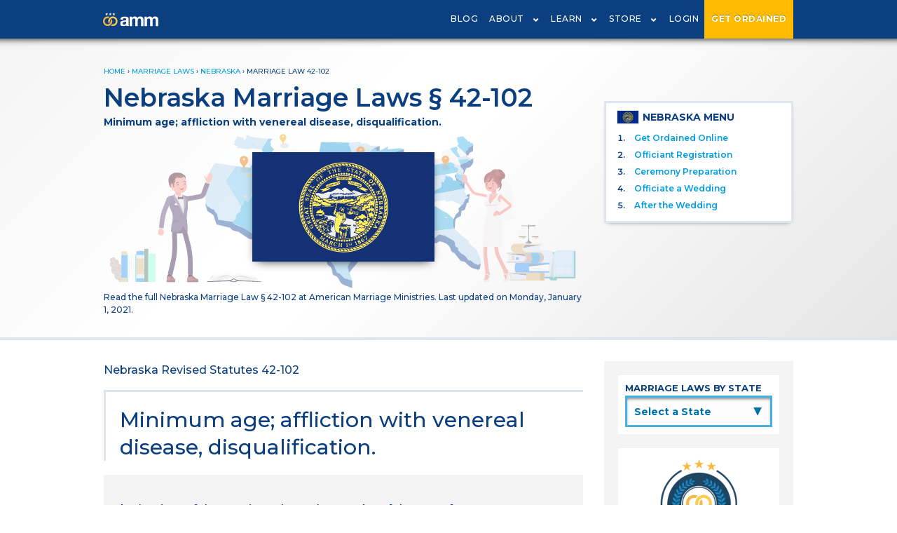

--- FILE ---
content_type: text/html; charset=utf-8
request_url: https://theamm.org/marriage-laws/nebraska/894
body_size: 7907
content:
<!DOCTYPE html>
<html>
  <head>
    <!-- Google Tag Manager -->
<script>(function(w,d,s,l,i){w[l]=w[l]||[];w[l].push({'gtm.start':
new Date().getTime(),event:'gtm.js'});var f=d.getElementsByTagName(s)[0],
j=d.createElement(s),dl=l!='dataLayer'?'&l='+l:'';j.async=true;j.src=
'https://www.googletagmanager.com/gtm.js?id='+i+dl;f.parentNode.insertBefore(j,f);
})(window,document,'script','dataLayer','GTM-PRPW9BW');</script>
<!-- End Google Tag Manager -->
    <title>Nebraska Marriage Laws | § 42-102 | AMM</title>
    <!-- keywords and meta and index/follows -->
<meta name="description" content="Read the full Nebraska Marriage Law § 42-102 at American Marriage Ministries. Last updated on Monday, January 1, 2021. ">
<meta name="viewport" content="width=device-width, initial-scale=1, maximum-scale=1">
<meta name="keywords" content="">


<meta name="robots" content="index,follow">

   <link rel="canonical" href="https://theamm.org/marriage-laws/nebraska/894">

<meta name="csrf-param" content="authenticity_token" />
<meta name="csrf-token" content="TkwaMgw1uvLo1uwTHUJ/RxcFoV7zXrUR/oSFGEau6LWSjgV5G0VDHJc5LTUVtF1+tGfuekkZ7AEJ2HTZiIuFAQ==" />

    <meta property="og:site_name" content="American Marriage Ministries"/>
<meta property="og:title" content="Nebraska Marriage Laws | § 42-102 | AMM" />
<meta property="og:type" content="website" />
<meta property="og:url" content=https://theamm.org/marriage-laws/nebraska/894 />
<meta property="og:image" content="https://amm-prod.s3-us-west-2.amazonaws.com/site/amm-logo-home.svg"></meta>
    
  
<!--Bing Tracking Code-->
<script>(function(w,d,t,r,u){var f,n,i;w[u]=w[u]||[],f=function(){var o={ti:"25029862"};o.q=w[u],w[u]=new UET(o),w[u].push("pageLoad")},n=d.createElement(t),n.src=r,n.async=1,n.onload=n.onreadystatechange=function(){var s=this.readyState;s&&s!=="loaded"&&s!=="complete"||(f(),n.onload=n.onreadystatechange=null)},i=d.getElementsByTagName(t)[0],i.parentNode.insertBefore(n,i)})(window,document,"script","//bat.bing.com/bat.js","uetq");</script>

    <script src="https://ajax.googleapis.com/ajax/libs/webfont/1.6.26/webfont.js"></script>
<script>
  WebFont.load({
    google: {
      families: ['Montserrat:300,400,600,700']
    }
  });
</script>


    <link rel="stylesheet" media="all" href="/assets/application-b8119acf816708cfaf1e58317d5bc70421547c98a6028a766dc410cf5490d359.css" data-turbolinks-track="reload" />
    <script src="/assets/application-8ca5a52669eb74ed4760a0dbccd2282d68fc39d0c7bfea9a2e72c705702e6b0d.js" data-turbo-track="reload" type="module"></script>
  </head>
  <body>
    <noscript><iframe src="https://www.googletagmanager.com/ns.html?id=GTM-PRPW9BW"
height="0" width="0" style="display:none;visibility:hidden"></iframe></noscript>
<!-- End Google Tag Manager (noscript) -->
    
    <script type="application/ld+json">{"@context":"http://schema.org","@type":"BreadcrumbList","itemListElement":[{"@type":"ListItem","position":1,"item":{"@id":"/","name":"Home"}},{"@type":"ListItem","position":2,"item":{"@id":"/marriage-laws","name":"Marriage Laws"}},{"@type":"ListItem","position":3,"item":{"@id":"/marriage-laws/nebraska","name":"Nebraska"}},{"@type":"ListItem","position":4,"item":{"@id":"/marriage-laws/nebraska/894","name":"Marriage Law 42-102"}}]}</script>
<header id="navbar-header">
  <div id='navbar' data-username='' data-id=''></div>
</header>
<div id='cartbar'></div>
      <a href='/ordination-application' class='mobile-nav-ord-cta'>GET ORDAINED</a>


  <!--Start of Tawk.to Script-->

  <script type="text/javascript">

  var Tawk_API=Tawk_API||{}, Tawk_LoadStart=new Date();

  (function(){

  var s1=document.createElement("script"),s0=document.getElementsByTagName("script")[0];

  s1.async=true;

  s1.src='https://embed.tawk.to/66a7d04a32dca6db2cb7270c/1i3vob902';

  s1.charset='UTF-8';

  s1.setAttribute('crossorigin','*');

  s0.parentNode.insertBefore(s1,s0);

  })();

  </script>

  <!--End of Tawk.to Script-->

    <style>
  .marriage-law-content {
    font-size: 16px !important;
    line-height: 26px !important;
  }

  .banner-header h1 span {
    display: block;
    font-size: 16px;
    line-height: 20px;
  }

  .more-laws-list a {
    font-size: 14px !important;
  }

  .more-laws-list li span {
    display: block;
    font-size: 12px;
  }
</style>
<script src="/assets/marriage_laws-1f8cfac09a76a3ca31b2515e9182a44871414b60aff9aecc376bdafb07e1b443.js"></script>

<section class='amm-header banner-header'>
  <div class='content'>
    <div class="breadcrumbs"><a href="/">Home</a> &rsaquo; <a href="/marriage-laws">Marriage Laws</a> &rsaquo; <a href="/marriage-laws/nebraska">Nebraska</a> &rsaquo; <span class="crumb current">Marriage Law 42-102</span></div>
    <div class='amm-main'>
      <h1>Nebraska Marriage Laws § 42-102</h1>
      <span style="font-weight:bold;">Minimum age; affliction with venereal disease, disqualification.</span>
      <div class='states-composite'>
        <img src="https://amm-prod.s3.us-west-2.amazonaws.com/site/marriage-laws-index-banner-01.svg" alt="Nebraska Marriage Laws" class="state-banner">
        <img src="https://amm-prod.s3-us-west-2.amazonaws.com/state_flags/nebraska.svg" alt="State Flag BG" class="flag-bg">
      </div>
      <p>Read the full Nebraska Marriage Law § 42-102 at American Marriage Ministries. Last updated on Monday, January 1, 2021.
</p>
    </div>
    <div class='amm-sidebar'>
        <div class='state-submenu'>
  <h4><img src="https://amm-prod.s3-us-west-2.amazonaws.com/state_flags/nebraska.svg" alt="Nebraska State Flag" class="flag">Nebraska MENU</h4>
  <ol>
    <li><a href='/weddings-by-state/nebraska/get-ordained'>Get Ordained Online</a></li>
    <li><a href='/weddings-by-state/nebraska/officiant-registration-requirements'>Officiant Registration</a></li>
    <li><a href='/weddings-by-state/nebraska/officiant-ceremony-preparation'>Ceremony Preparation</a></li>
    <li><a href='/weddings-by-state/nebraska/how-to-officiate-a-wedding'>Officiate a Wedding</a></li>
    <li><a href='/weddings-by-state/nebraska/after-officiating-a-wedding'>After the Wedding</a></li>
  </ol>
</div>

    </div>
  </div>
</section>
<section class='template-1 content'>
  <div class='amm-main'>
    <p>Nebraska Revised Statutes 42-102</p>
    <h2 class='title-line'>Minimum age; affliction with venereal disease, disqualification.</h2>
    <div class='state-law'>
      <p id="notice"></p>
      <p class="marriage-law-content">At the time of the marriage the male must be of the age of seventeen years or upward, and the female of the age of seventeen years or upward. No person who is afflicted with a venereal disease shall marry in this state.</p>
      <p class='jargon'>R.S.1866, c. 34, § 2, p. 254; R.S.1913, § 1541; C.S.1922, § 1490; Laws 1923, c. 40, § 1, p. 154; C.S.1929, § 42-102; R.S.1943, § 42-102; Laws 1963, c. 242, § 1, p. 735; Laws 1965, c. 230, § 1, p. 673; Laws 1971, LB 728, § 1; Laws 1978, LB 165, § 1.</p>
      <br/>
      <a class="cta-soft" href="/marriage-laws/nebraska">Back to Nebraska Marriage Laws</a>
    </div>
    <h2 class='title-line'>More Nebraska Marriage Laws</h2>
    <ul class='more-laws-list'>
       <li>
        <a href='/marriage-laws/nebraska/230'>§ 42-109</a>
        <span>Ceremony; requirements.</span>
        </li>
       <li>
        <a href='/marriage-laws/nebraska/231'>§ 42-110</a>
        <span>Marriage certificate; provided to parties; form.</span>
        </li>
       <li>
        <a href='/marriage-laws/nebraska/232'>§ 42-112</a>
        <span>Returns; record.</span>
        </li>
       <li>
        <a href='/marriage-laws/nebraska/895'>§ 42-103</a>
        <span>Marriages; when void.</span>
        </li>
       <li>
        <a href='/marriage-laws/nebraska/902'>§ 42-115</a>
        <span>Marriage according to custom of religious society; certificate; transmission to county clerk.</span>
        </li>
       <li>
        <a href='/marriage-laws/nebraska/897'>§ 42-105</a>
        <span>Marriage of minor; conditions upon which a license may be issued.</span>
        </li>
       <li>
        <a href='/marriage-laws/nebraska/1945'>§ Neb. Const. Art. I, Sec. 29</a>
        <span>Marriage; same-sex relationships not valid or recognized.</span>
        </li>
       <li>
        <a href='/marriage-laws/nebraska/891'>§ 42-101</a>
        <span>Marriage a civil contract.</span>
        </li>
       <li>
        <a href='/marriage-laws/nebraska/894'>§ 42-102</a>
        <span>Minimum age; affliction with venereal disease, disqualification.</span>
        </li>
       <li>
        <a href='/marriage-laws/nebraska/898'>§ 42-106</a>
        <span>License issued by county clerk; contents; marriage record; forms.</span>
        </li>
       <li>
        <a href='/marriage-laws/nebraska/899'>§ 42-107</a>
        <span>License; issuance prohibited, when.</span>
        </li>
       <li>
        <a href='/marriage-laws/nebraska/900'>§ 42-113</a>
        <span>Violations; penalty.</span>
        </li>
       <li>
        <a href='/marriage-laws/nebraska/901'>§ 42-114</a>
        <span>Want of jurisdiction; marriage not void, when.</span>
        </li>
       <li>
        <a href='/marriage-laws/nebraska/903'>§ 42-116</a>
        <span>Marriage certificate and record as evidence.</span>
        </li>
       <li>
        <a href='/marriage-laws/nebraska/904'>§ 42-117</a>
        <span>Marriage contracted out of state; when valid.</span>
        </li>
       <li>
        <a href='/marriage-laws/nebraska/905'>§ 42-118</a>
        <span>Marriages; when voidable.</span>
        </li>
       <li>
        <a href='/marriage-laws/nebraska/233'>§ 42-108</a>
        <span>Marriage ceremony; who may perform; return; contents.</span>
        </li>
       <li>
        <a href='/marriage-laws/nebraska/896'>§ 42-104</a>
        <span>Solemnization; license; application; requirements.</span>
        </li>
       <li>
        <a href='/marriage-laws/nebraska/1782'>§ 43-2101</a>
        <span>Persons under nineteen years of age declared minors; marriage, effect; person eighteen years of age or older; rights and responsibility.</span>
        </li>
    </ul>
    <br/><br/>
  </div>
  <div class='amm-sidebar block-sidebar'>
    <div class='state-select-panel get_ordained_select'>
      <h4>Marriage Laws by State</h4>
      <script>
  function nav()
  {
    var w = document.stateindexselectform.stateindexselect.selectedIndex;
    var url_add = document.stateindexselectform.stateindexselect.options[w].value;
    window.location.href = url_add;
  }
</script>
<form name="stateindexselectform" class='state_select_form'>
  <select name="stateindexselect" onChange="nav()">
    <option value="">Select a State</option>
    <option value="/marriage-laws/alabama">Alabama</option>
    <option value="/marriage-laws/alaska">Alaska</option>
    <option value="/marriage-laws/arizona">Arizona</option>
    <option value="/marriage-laws/arkansas">Arkansas</option>
    <option value="/marriage-laws/california">California</option>
    <option value="/marriage-laws/colorado">Colorado</option>
    <option value="/marriage-laws/connecticut">Connecticut</option>
    <option value="/marriage-laws/delaware">Delaware</option>
    <option value="/marriage-laws/florida">Florida</option>
    <option value="/marriage-laws/georgia">Georgia</option>
    <option value="/marriage-laws/hawaii">Hawaii</option>
    <option value="/marriage-laws/idaho">Idaho</option>
    <option value="/marriage-laws/illinois">Illinois</option>
    <option value="/marriage-laws/indiana">Indiana</option>
    <option value="/marriage-laws/iowa">Iowa</option>
    <option value="/marriage-laws/kansas">Kansas</option>
    <option value="/marriage-laws/kentucky">Kentucky</option>
    <option value="/marriage-laws/louisiana">Louisiana</option>
    <option value="/marriage-laws/maine">Maine</option>
    <option value="/marriage-laws/maryland">Maryland</option>
    <option value="/marriage-laws/massachusetts">Massachusetts</option>
    <option value="/marriage-laws/michigan">Michigan</option>
    <option value="/marriage-laws/minnesota">Minnesota</option>
    <option value="/marriage-laws/mississippi">Mississippi</option>
    <option value="/marriage-laws/missouri">Missouri</option>
    <option value="/marriage-laws/montana">Montana</option>
    <option value="/marriage-laws/nebraska">Nebraska</option>
    <option value="/marriage-laws/nevada">Nevada</option>
    <option value="/marriage-laws/new-hampshire">New Hampshire</option>
    <option value="/marriage-laws/new-jersey">New Jersey</option>
    <option value="/marriage-laws/new-mexico">New Mexico</option>
    <option value="/marriage-laws/new-york">New York</option>
    <option value="/marriage-laws/north-carolina">North Carolina</option>
    <option value="/marriage-laws/north-dakota">North Dakota</option>
    <option value="/marriage-laws/ohio">Ohio</option>
    <option value="/marriage-laws/oklahoma">Oklahoma</option>
    <option value="/marriage-laws/oregon">Oregon</option>
    <option value="/marriage-laws/pennsylvania">Pennsylvania</option>
    <option value="/marriage-laws/puerto-rico">Puerto Rico</option>
    <option value="/marriage-laws/rhode-island">Rhode Island</option>
    <option value="/marriage-laws/south-carolina">South Carolina</option>
    <option value="/marriage-laws/south-dakota">South Dakota</option>
    <option value="/marriage-laws/tennessee">Tennessee</option>
    <option value="/marriage-laws/texas">Texas</option>
    <option value="/marriage-laws/utah">Utah</option>
    <option value="/marriage-laws/vermont">Vermont</option>
    <option value="/marriage-laws/virginia">Virginia</option>
    <option value="/marriage-laws/washington">Washington</option>
    <option value="/marriage-laws/washington-dc">Washington DC</option>
    <option value="/marriage-laws/west-virginia">West Virginia</option>
    <option value="/marriage-laws/wisconsin">Wisconsin</option>
    <option value="/marriage-laws/wyoming">Wyoming</option>
  </select>
  <span class='down_arrow'>▲</span>
</form>

    </div>
    <a class="side-scripts ad-product ad-mobile-full" href="https://courses.theamm.org/">
  <div class='course_logo'></div>
  <div class='ad-copy'>
    <h4>Professional Wedding Officiant Certification Course</h4>
    <p>Learn from the Pros to Officiate with Confidence!</p>
  </div>
</a>
<a class="ad-article ad-product ad_l" href="/will-you-marry-us">
  <div class='ad-image'>
    <img src="https://amm-prod.s3.us-west-2.amazonaws.com/site/sidebar-wymu-2.png" alt="Will You Marry Us? Gift Package">
  </div>
  <div class='ad-copy'>
    <h4>Who Will Officiate Your Wedding?</h4>
    <p>Choose Your Officiant with our <em>"Will You Marry Us?"</em> Gift Package.</p>
  </div>
</a><a class="ad-article ad-product ad_r" href="/store/products/signature-wedding-officiant-package">
  <div class='ad-image'>
    <img src="https://amm-prod.s3.us-west-2.amazonaws.com/site/sidebar-swop-2.png" alt="Signature Wedding Officiant Package">
  </div>
  <div class='ad-copy'>
    <h4>Signature Wedding Officiant Package</h4>
    <p>Our premiere package contains everyting you need  to officiate like a pro.</p>
  </div>
</a>
<a class="ad-article ad-product ad_r" href="/store/products/the-book-of-wedding-vows-and-ceremonies">
  <div class='ad-image'>
    <img src="https://amm-prod.s3.us-west-2.amazonaws.com/site/book-of-vows.jpg" alt="The Book of Wedding Vows and Ceremonies">
  </div>
  <div class='ad-copy'>
    <h4>The Book of Wedding Vows and Ceremonies</h4>
    <p>It's finally here! Timeless scripts and heartfelt vow inspiration to bring life to your ceremony.</p>
  </div>
</a>
<script>
function validEmailFormat(email){
  var re = /^(([^<>()\[\]\\.,;:\s@"]+(\.[^<>()\[\]\\.,;:\s@"]+)*)|(".+"))@((\[[0-9]{1,3}\.[0-9]{1,3}\.[0-9]{1,3}\.[0-9]{1,3}\])|(([a-zA-Z\-0-9]+\.)+[a-zA-Z]{2,}))$/;
  return re.test(String(email).toLowerCase());
}
document.addEventListener("DOMContentLoaded", function() {
  let successParagraph = document.querySelector('#success-explanation')
  let errorParagraph = document.querySelector('#error-explanation')
  let mainNewsletter = document.querySelector("#newsletter")
  if(mainNewsletter != null){
    mainNewsletter.addEventListener("submit", function(e){
    if( validEmailFormat(document.getElementsByClassName("main-newsletter-input")[0].value) ){
      successParagraph.textContent = "Thanks for subscribing to our Newsletter!"
      successParagraph.style.display = 'block'
      errorParagraph.textContent = ""
      errorParagraph.style.display = 'none'
      return;
    }
    else {
      event.preventDefault();
      event.stopPropagation();
      errorParagraph.textContent = "Your submitted email is not in the proper format."
      errorParagraph.style.display = 'block'
      successParagraph.style.display = 'none'
    }
});
  }
});
</script>

<div class='side-newsletter'>
  <h4>Subscribe To Our Newsletter!</h4>
  <form id="newsletter" action="/mailchimp/subscribe" accept-charset="UTF-8" data-remote="true" method="post"><input name="utf8" type="hidden" value="&#x2713;" autocomplete="off" /><input type="hidden" name="authenticity_token" value="8LlIVIZm6iOkihOijrOVoYG8LjnFoHBydw5kKwnTH0qvNdTAiM46gnPIFpskSEnbjUXofLnri1OS+fyet8CAMQ==" autocomplete="off" />
    <input placeholder="Enter Your Email" class="main-newsletter-input" type="text" name="email" id="email" />
    <p id="error-explanation" style="display: none;"></p>
    <p id="success-explanation" style="display: none;"></p>
    <input type="submit" name="commit" value="Subscribe!" class="cta-square" data-disable-with="Subscribe!" />
</form>  <div class='clearboth'></div>
</div>

<style>
  .ad-product .script-image {
    padding: 20px 0 0 0;
  }
</style>
<a class="side-scripts ad-product ad_l" href="/blog">
  <div class='ad-image script-image'>
    <img src="https://amm-prod.s3.us-west-2.amazonaws.com/site/side-blog.png">
  </div>
  <div class='ad-copy'>
  <h4>Checkout the AMM Blog</h4>
  <p>Stay up-to-date with the latest wedding industry trends.</p>
  </div>
</a>
<style>
  .ad-product .script-image {
    padding: 20px 0 0 0;
  }
</style>
<a class="side-scripts ad-product ad_r" href="/ceremony-scripts">
  <div class='ad-image script-image'>
    <img src="https://amm-prod.s3.us-west-2.amazonaws.com/site/reading-books-transparent-bg.svg" alt="Read our sample wedding ceremony scripts online">
  </div>
  <div class='ad-copy'>
    <h4>Sample Wedding Ceremony Scripts</h4>
    <p>Need inspiration? Check out our free ceremony scripts!</p>
  </div>
</a>
<a class="side-scripts ad-product ad_l" href="/officiant-training">
  <div class='ad-image training-image'>
    <img src="https://amm-prod.s3.us-west-2.amazonaws.com/site/side-training-for-blog.png" alt="Wedding Officiant Training">
  </div>
  <div class='ad-copy'>
    <h4>Wedding Officiant Training</h4>
    <p>Everything you need to know to officiate.</p>
  </div>
</a>

    
<div class='side-list ad_l single-column'>
  <h4>5 STEPS TO OFFICIATING WEDDINGS</h4>
  <ol>
    <li><a href='/weddings-by-state/nebraska/get-ordained'>Get Ordained In Nebraska</a></li>
    <li><a href='/weddings-by-state/nebraska/officiant-registration-requirements'>Nebraska Officiant Government Registration</a></li>
    <li><a href='/weddings-by-state/nebraska/officiant-ceremony-preparation'>Nebraska Officiant Ceremony Preparation</a></li>
    <li><a href='/weddings-by-state/nebraska/how-to-officiate-a-wedding'>Officiate a Wedding in Nebraska</a></li>
    <li><a href='/weddings-by-state/nebraska/after-officiating-a-wedding'>After Officiating a Wedding in Nebraska</a></li>
  </ol>
</div>
<div class='side-list ad_r single-column'>
  <h4>MORE Nebraska OFFICIANT RESOURCES</h4>
  <ul>
      <li>Nebraska Marriage Laws</li>
  <li><a href='/weddings-by-state/nebraska/zoom-online-wedding-regulations'>Nebraska Zoom Wedding Legal Information</a></li>
  <li><a href='/weddings-by-state/nebraska/important-officiant-registration-facts'>Nebraska Important Officiant Registration Facts</a></li>
  </ul>
</div>

  </div>
  <div class='crumbs-bottom'>
    <div class="breadcrumbs"><a href="/">Home</a> &rsaquo; <a href="/marriage-laws">Marriage Laws</a> &rsaquo; <a href="/marriage-laws/nebraska">Nebraska</a> &rsaquo; <span class="crumb current">Marriage Law 42-102</span></div>
  </div>
  <div class='clearboth'></div>  
</section>
  <section class='ribbon-cta'>
    <div class='content'>
      <a href='/ordination-application' id='gtm_ribbon_cta'>GET ORDAINED<br/>WITH AMM</a>
      <p>
        Become a Wedding Officiant with Our Free Online Ordination!
      </p>
    </div>
  </section>


    <style>
footer {
  position: absolute;
  width: 100%;
}

.top_footer {
  padding: 60px 0 0 0;
  background: #0B3F80;
}

.bottom_footer {
  padding: 40px 0 110px 0;
}

.bottom_footer a {
  color: #0c3f80;
  font-weight: 500;
  letter-spacing: .3px;
  font-size: 12px;
}


.top_footer a, .top_footer a:hover {
  color: white;
  text-decoration: none;
  display: inline-block;
}

.top_footer a:hover {
  text-decoration: underline;
}

.amm_footer_logo {
  width: 260px;
  display: block;
}

.footer-contact {
  line-height: 24px;
  border-bottom: 3px solid white;
  max-width: 260px;
  padding: 0 0 10px 0;
  margin: 5px 0;
}

.footer-contact a {
  margin: 0 0 0 3px;
  font-weight: 600;
  letter-spacing: .5px;
}

.top_footer a[href='tel:1-206-395-9164'] {
  margin: 0 0 0 12px;
}

.top_footer h4 {
  color: #b5cbe6;
  text-transform: uppercase;
  letter-spacing: 1.5px;
  font-size: 14px;
}

.top_footer ul {
  margin-bottom: 30px;
  padding-left: 0;
}

.top_footer li a {
  font-weight: 500;
  letter-spacing: 1px;
  padding: 8px 0;
  display: block;
}

.top_footer li a :hover,
.top_footer li a :active {
  color: #FFCB4F;
}

.bottom_footer li a :hover,
.bottom_footer li a :active {
  color: #0c3f80;
}

.footer-social-logo {
  height: 40px;
  margin: 15px 7px 5px 3px;
  border-radius: 50px;
  border: 3px solid white;
}

.footer-social-logo#facebook {content: url('https://amm-prod.s3-us-west-2.amazonaws.com/site/icon-facebook-circle.svg');}
.footer-social-logo#instagram{content: url('https://amm-prod.s3-us-west-2.amazonaws.com/site/icon-instagram-circle.svg');}
.footer-social-logo#twitter  {content: url('https://amm-prod.s3-us-west-2.amazonaws.com/site/icon-twitter-circle.svg');}
.footer-social-logo#youtube  {content: url('https://amm-prod.s3-us-west-2.amazonaws.com/site/icon-youtube-circle.svg');}
.footer-social-logo#pinterest{content: url('https://amm-prod.s3-us-west-2.amazonaws.com/site/icon-pinterest-circle.svg');}

@media only screen and (max-width: 899px) {
  .top_footer {
    text-align: center;
    padding-bottom: 32px;
  }
  
  .amm_footer_logo, .footer-contact {
    margin-left: auto;
    margin-right: auto;
  }

  .bottom_footer .l-row {
    text-align: center;
  }

  .bottom_footer .l-row .l-columns-600-4  {
    padding-bottom: 8px;
    display: block;
  }
}

@media only screen and (min-width: 900px) {
  .top_footer .l-row {
    display: flex;
    justify-content: space-between;
  }

  .bottom_footer .l-row {
    display: flex;
    justify-content: center;
  }

  .bottom_footer .l-row .l-columns-600-4 {
    margin: 0 48px;
  }
}

</style>
<footer>
  <div class='top_footer'>
    <div class='content'>
      <div class='l-row'>
        <div class='l-columns-900-4'>
          <img class="amm_footer_logo" alt="American Marriage Ministries logo" src="https://amm-prod.s3-us-west-2.amazonaws.com/site/amm_logo_long_white.svg" />
          <a href='https://www.facebook.com/AmericanMarriageMinistries/' target='_blank'><span class="footer-social-logo" id='facebook'></span></a>
          <a href='https://www.instagram.com/americanmarriageministries/' target='_blank'><span class="footer-social-logo" id='instagram'></span></a>
          <a href='https://www.pinterest.com/americanmarriageministries/' target='_blank'><span class="footer-social-logo" id='pinterest'></span></a>
          <a href='https://twitter.com/ammofficiants' target='_blank'><span class="footer-social-logo" id='twitter'></span></a>
          <a href="https://www.youtube.com/americanmarriageministries" target='_blank'><span class="footer-social-logo" id='youtube'></span></a> 
          <div class='footer-contact'>
            <a href="/cdn-cgi/l/email-protection#264f48404966524e43474b4b08495441"><span class="__cf_email__" data-cfemail="375e59515877435f52565a5a19584550">[email&#160;protected]</span></a>
            <a href="tel:1-206-395-9164">206-395-9164</a>
          </div>
          <ul>
            <li><a href='/blog'>American Weddings Blog</a></li>
            <li><a href='/weddings/wedding-wall'>AMM Wedding Wall</a></li>
            <li><a href='/users'>Minister Directory</a></li>
            <li><a href='https://courses.theamm.org/'>Courses</a></li>
          </ul>
        </div>
        <div class='l-columns-900-4'>
          <h4>AMM Products</h4>
          <ul>
            <li><a href='/store/products/minister-ordination-package'>Minister Ordination Package</a></li>
            <li><a href='/store/products/signature-wedding-officiant-package'>Wedding Officiant Package</a></li>
            <li><a href='/store/products/will-you-marry-us-gift-package'>Will You Marry Us Gift Box</a></li>
            <li><a href='/store/products/minister-wallet-card-id'>Minister Wallet Card</a></li>
            <li><a href='/store/products/amm-wedding-stole'>Officiant Stole</a></li>
            <li><a href='/store'>Store Home</a></li>
          </ul>
          <h4>Officiant Training</h4>
          <ul>
            <li><a href='/officiant-training#preparing-for-a-wedding'>How to Write a Wedding Ceremony</a></li>
            <li><a href='/officiant-training#marriage-license'>How to Fill Out a Marriage License</a></li>
            <li><a href='/ceremony-scripts'>Ceremony Scripts Library</a></li>
            <li><a href='/weddings-by-state'>How to Register By State</a></li>
            <li><a href='/marriage-laws'>US Marriage Laws</a></li>
          </ul>   
        </div>
        <div class='l-columns-900-4'>
          <h4>More About AMM</h4>
          <ul>
            <li><a href='/about/government-certifications'>Non-Profit Certifications</a></li>
            <li><a href='/newsletters'>AMM Newsletter Archive</a></li>
            <li><a href='/about/theological-doctrine'>Theological Doctrine</a></li>
            <li><a href='/about'>Who We Are</a></li>
            <li><a href='/about/contact'>Contact Us</a></li>
            <li><a href='/faq'>FAQ</a></li>
          </ul>
          <h4>Good Works</h4>
          <ul>
            <li><a href='/about/charitable-activities'>Charitable Activities</a></li>
            <li><a href='/about/in-the-media'>AMM in the Media</a></li>
            <li><a href='/about/get-involved'>Get Involved</a></li>
          </ul>
        </div>
        <div class='clearboth'></div>
      </div>
    </div>
  </div>
  <div class='bottom_footer'>
    <div class='content'>
      <div class='l-row'>
        <div class='l-columns-600-4'>
          <a href='/about/terms-of-service'>Terms of Service</a>
        </div>
        <div class='l-columns-600-4'>
          <a href='/about/general-website-disclaimer'><strong>General Website Disclaimer</strong></a>
        </div>
        <div class='l-columns-600-4'>
          <a href='/about/privacy-policy'>Privacy Policy</a>
        </div>
      </div>
    </div>
  </div>
</footer>
      <script data-cfasync="false" src="/cdn-cgi/scripts/5c5dd728/cloudflare-static/email-decode.min.js"></script><script src="/packs/js/marriage_laws-c39dcaabf71160e21b62.js"></script>
  <link rel="stylesheet" media="screen" href="/packs/css/states-c13df435.css" />

    <script>
    !function(f,b,e,v,n,t,s){if(f.fbq)return;n=f.fbq=function(){n.callMethod?
    n.callMethod.apply(n,arguments):n.queue.push(arguments)};if(!f._fbq)f._fbq=n;
    n.push=n;n.loaded=!0;n.version='2.0';n.queue=[];t=b.createElement(e);t.async=!0;
    t.src=v;s=b.getElementsByTagName(e)[0];s.parentNode.insertBefore(t,s)}(window,
    document,'script','https://connect.facebook.net/en_US/fbevents.js');
    fbq('init', '1541033682973342');
    fbq('track', 'PageView');
    </script>
    <noscript><img height="1" width="1" style="display:none"
    src="https://www.facebook.com/tr?id=1541033682973342&ev=PageView&noscript=1"
    /></noscript>

  <script>
    WebFont.load({
      google: {
        families: ['Montserrat:300,500']
      }
    });
  </script>
  <script src="/packs/js/header-05d888d443338402f521.js"></script>

  <script defer src="https://static.cloudflareinsights.com/beacon.min.js/vcd15cbe7772f49c399c6a5babf22c1241717689176015" integrity="sha512-ZpsOmlRQV6y907TI0dKBHq9Md29nnaEIPlkf84rnaERnq6zvWvPUqr2ft8M1aS28oN72PdrCzSjY4U6VaAw1EQ==" data-cf-beacon='{"version":"2024.11.0","token":"6738ff07f03d47bfb1cc33783bb8c9ce","server_timing":{"name":{"cfCacheStatus":true,"cfEdge":true,"cfExtPri":true,"cfL4":true,"cfOrigin":true,"cfSpeedBrain":true},"location_startswith":null}}' crossorigin="anonymous"></script>
</body>
</html>


--- FILE ---
content_type: image/svg+xml
request_url: https://amm-prod.s3.us-west-2.amazonaws.com/site/marriage-laws-index-banner-01.svg
body_size: 100028
content:
<?xml version="1.0" encoding="utf-8"?>
<!-- Generator: Adobe Illustrator 26.3.1, SVG Export Plug-In . SVG Version: 6.00 Build 0)  -->
<svg version="1.1" id="Layer_1" xmlns="http://www.w3.org/2000/svg" xmlns:xlink="http://www.w3.org/1999/xlink" x="0px" y="0px"
	 viewBox="0 0 4630.3 1571.9" style="enable-background:new 0 0 4630.3 1571.9;" xml:space="preserve">
<style type="text/css">
	.st0{fill:#688E82;}
	.st1{fill:#F8FDFF;}
	.st2{fill:#C8B8B4;}
	.st3{clip-path:url(#SVGID_00000183939305157879334950000008616475817749036161_);}
	.st4{fill:#E2CBC5;}
	.st5{fill:#688F83;}
	.st6{fill:#E2C696;}
	.st7{fill:#3DC3D7;}
	.st8{fill:#D3D5D4;}
	.st9{clip-path:url(#SVGID_00000085242738604663914450000012612711459880885395_);}
	.st10{fill:#47ACE6;}
	.st11{clip-path:url(#SVGID_00000085242738604663914450000012612711459880885395_);fill:#DDE8FB;}
	.st12{fill:#A0FFDA;}
	.st13{fill:#4FA5FF;}
	.st14{fill:#52AFAD;}
	.st15{fill:#A3D4EF;}
	.st16{fill:#C8E4FC;}
	.st17{fill:#DEE9FC;}
	.st18{fill:#C7CDCD;}
	.st19{fill:url(#SVGID_00000065056701724817275470000018338119650145335443_);}
	.st20{fill:#7F7F7F;}
	.st21{fill:#FFDCA4;}
	.st22{fill:#52A3FF;}
	.st23{fill:#D9DBDA;}
	.st24{fill:#C9A875;}
	.st25{fill:#C4AAA5;}
	.st26{fill:#D3BDB8;}
	.st27{fill:#F2F2F3;}
	.st28{fill:#FEFFFF;}
	.st29{opacity:0.51;fill:#2CAAE2;enable-background:new    ;}
	.st30{fill:#BEDCF2;}
	.st31{fill:#8ACCF1;}
	.st32{fill:#3BA9DF;}
	.st33{fill:#57BCE8;}
	.st34{opacity:0.74;fill:#2CAAE2;enable-background:new    ;}
	.st35{fill:#3867AB;}
	.st36{fill:#F08421;}
	.st37{fill:#FAB332;}
	.st38{fill:url(#SVGID_00000159458655901987141190000015030575560740264617_);}
	.st39{fill:url(#SVGID_00000067938103265271977460000000354941374881005703_);}
	.st40{fill:url(#SVGID_00000003102123864833753340000002994943081996014977_);}
	.st41{fill:url(#SVGID_00000091703947057169727670000000035532863892255398_);}
	.st42{fill:url(#SVGID_00000070819738123753791260000014279380361544679613_);}
	.st43{fill:url(#SVGID_00000052795535263323175770000014768286337412166043_);}
	.st44{fill:url(#SVGID_00000135654057342952718200000007895734464448129415_);}
	.st45{fill:url(#SVGID_00000081641176874727287210000006164785843582184107_);}
	.st46{fill:url(#SVGID_00000080928434566417622590000017425452185741799809_);}
	.st47{fill:url(#SVGID_00000131337913359100333490000015075304124693813120_);}
	.st48{fill:#FFFFFF;}
	.st49{fill:#C6C6C5;}
	.st50{fill:#2CAAE2;}
	.st51{opacity:0.45;fill:#FAB332;enable-background:new    ;}
	.st52{fill:#F8A799;}
	.st53{fill:#E9E3E8;}
	.st54{fill:#E1D9DF;}
	.st55{fill:#644D73;}
	.st56{fill:#66475F;}
	.st57{fill:#F2F0F3;}
	.st58{fill:#F58A8A;}
	.st59{fill:#271128;}
	.st60{fill:#513A64;}
	.st61{fill:#6E2A3A;}
	.st62{fill:#974A54;}
	.st63{fill:#A5585F;}
	.st64{fill:#853B47;}
	.st65{fill:#D9CFD7;}
	.st66{fill:#563850;}
	.st67{fill:#6F5168;}
	.st68{fill:#6C5883;}
	.st69{fill:#5C4570;}
	.st70{fill:#8A7BA3;}
	.st71{fill:#341831;}
	.st72{fill:#EAE5EA;}
	.st73{fill:#77658F;}
	.st74{fill:#F5928D;}
	.st75{fill:#4C2C41;}
	.st76{fill:#542542;}
	.st77{fill:#C74238;}
	.st78{fill:#F2EEF1;}
	.st79{fill:#5B3B4E;}
	.st80{fill:#603241;}
	.st81{fill:#76444E;}
	.st82{opacity:0.5;fill:#EEE7ED;enable-background:new    ;}
	.st83{fill:#F2988F;}
	.st84{fill:#E3797E;}
	.st85{fill:#E9E6EB;}
	.st86{fill:#E2DFE5;}
	.st87{fill:#512737;}
	.st88{fill:#832E37;}
	.st89{fill:#641923;}
	.st90{fill:#91393E;}
	.st91{fill:#A64848;}
	.st92{fill:#246391;}
	.st93{fill:#5B9ABF;}
	.st94{fill:#FFCC56;}
	.st95{fill:#2F3133;}
	.st96{fill:#6E8A91;}
	.st97{fill:#FFF0D7;}
	.st98{fill:#EFCFA4;}
	.st99{fill:#EAC2A1;}
	.st100{fill:#5B5B5B;}
	.st101{fill:#D0D3D6;}
	.st102{fill:#AAAFB2;}
	.st103{fill:#F2F1ED;}
	.st104{fill:#F4F5F7;}
	.st105{fill:#161E33;}
	.st106{fill:#EDF0F2;}
	.st107{fill:#FDFEFF;}
</style>
<g>
	<g>
		<polygon class="st0" points="182.7,1361.5 171.8,1350 173.8,1348 179.9,1354.4 179.9,1285.3 179.1,1285.6 173.8,1291.1 
			171.8,1289.1 177.9,1283 182.7,1281.2 		"/>
	</g>
	<path class="st1" d="M24.2,1409.1c3.3,3.9,9.1,4.7,14.2,5.1c7,0.5,15.3,1.3,22.3,1.5c0,0,0,0,0,0c0.7,0.6,1.1,1,1.1,0.8
		c3.8,3.7,7.7,7.4,11.8,11c-0.1-0.1-0.2-0.2-0.4-0.3c-5-1.3-9-1.5-13.9-2c-5.1-0.5-10.4-0.4-13.6,2.4c-0.6,0.5-1.1,1.2-1,2
		c0,0.8,0.6,1.7,1.3,2.4c1.7,1.8,4.3,2.9,6.7,3.3c2.4,0.4,4.7,0.2,6.9,0c6.2-0.8,12.1-2.4,17.4-4.6c1,0.9,2,1.7,3,2.6
		c0-0.1,0-0.2,0-0.2c4.9,4.2,9.9,8.3,15,12.2c-4.1-0.4-8.2-0.9-12.4-1.4c-2.8-0.4-5.7-0.7-8.5-0.4c-2.8,0.4-5.5,1.7-6.7,3.9
		c-0.2,0.4-0.4,0.8-0.3,1.3c0.1,0.4,0.4,0.8,0.8,1.1c3.6,3.3,9.3,3.5,14.4,3.4c6.9-0.1,14.9-0.7,21.8-1.1c-0.1-0.1-0.2-0.2-0.3-0.3
		c5.2,3.8,10.4,7.5,15.8,11c-5.1-0.7-9.1-0.3-14-0.2c-5.2,0.1-10.7,0.9-13.7,4c-0.6,0.6-1.1,1.3-1,2.1c0.1,0.8,0.7,1.6,1.5,2.1
		c1.9,1.5,4.5,2.3,7,2.4c2.5,0.1,4.8-0.3,7-0.9c6.3-1.5,12.2-3.8,17.5-6.6c1,0.7,3.1,1.9,3.1,1.8c6.4,4,12.9,7.9,19.6,11.6
		c0.5,0.6,0.9,1.1,1.4,1.7c-5.6-1-12.1-1.1-16.5-1.1c-3,0-6.2,0-9.1,0.7c-2.9,0.7-5.6,2.4-6.6,4.7c-0.2,0.4-0.3,0.9-0.1,1.3
		c0.2,0.4,0.6,0.7,1,1c4.2,2.8,10.3,2.3,15.6,1.6c4.8-0.6,10.2-1.8,15.4-2.9l12.5-1.4c-0.7-0.4-7.5-16.7-9.6-21.5
		c-1.7-4-6.6-6.9-11.4-7.6c-0.4-0.1-0.7-0.1-1.1,0.1c-0.4,0.2-0.6,0.7-0.7,1.1c-0.3,1.2-0.3,2.4-0.2,3.6c0.2,1.6,0.7,3.2,1.2,4.8
		c0.9,2.3,1.9,4.5,3.1,6.7c-4.9-2.9-9.7-5.8-14.5-8.8c0.3-4.2,0.7-8.3,0.2-12.6c-0.5-4.3-1.3-9.2-5.2-12.1c-0.4-0.3-0.8-0.6-1.2-0.6
		c-0.5-0.1-1,0.1-1.4,0.3c-2.4,1.1-3.6,3.6-3.8,6c-0.2,2.5,0.5,5,1.2,7.4c0.6,2,1.2,4.1,1.8,6.1c-5-3.3-9.8-6.6-14.6-10.1
		c-1.3-5.5-2.6-10.4-4.3-16.3c-1.2-4.2-3-8.9-7.4-10.2c-0.3-0.1-0.7-0.2-1-0.1c-0.4,0.1-0.6,0.6-0.8,1c-1,2.7-0.6,5.7,0,8.5
		c0.8,3.3,1.9,6.6,3.3,9.8c-4.7-3.6-9.3-7.2-13.9-10.9c0.5-4.6,1.2-9,0.9-13.8c-0.3-4.5-0.9-9.5-4.5-12.9c-0.3-0.3-0.7-0.6-1.2-0.8
		c-0.5-0.1-0.9,0-1.4,0.1c-2.3,0.9-3.7,3.2-4,5.7c-0.3,2.5,0.2,5.1,0.8,7.7c0.6,2.6,1.1,5.2,1.7,7.7c-3.9-3.3-7.7-6.6-11.4-10
		c-0.9-6.9-2-13.9-3.2-20.8c-0.8-4.6-2.3-9.9-6.5-11.7c-0.3-0.1-0.7-0.3-1-0.2c-0.4,0.1-0.7,0.6-0.9,1c-1.2,2.8-1.1,6-0.7,9.1
		c0.6,5,1.9,10,3.8,14.7c-4.1-4-8.2-8-12.2-12c0-0.1-0.1-0.3-0.1-0.4c-2.4-5.4-5.1-12.5-7.9-16.2c-3.7-4.8-8-9.4-13.2-10.1
		c-1-0.1-2-0.1-2.7,0.5c-0.7,0.6-1.1,1.7-1.3,2.8c-0.4,2.8,1.2,5.1,2.7,7.5c1.5,2.4,3.5,4.3,5.5,6c4.7,4,9.9,7.8,15.1,10.8
		c0-0.1,0-0.1,0.1-0.2c0.1,0.2,0.3,0.3,0.5,0.5c0.1,0.1,0.2,0.1,0.1,0.1c3.8,4.2,9,8.6,12.9,12.6c-4.3-0.9-8.5-1.8-12.7-2.8
		c-2.8-0.7-5.7-1.4-8.6-1.2c-2.9,0.1-5.7,1.3-7.1,3.6c-0.2,0.4-0.4,0.9-0.4,1.3C23.6,1408.3,23.9,1408.7,24.2,1409.1z M49.7,1400.9
		c0.3,0.4,0.6,0.8,0.9,1.2C50.2,1401.7,49.9,1401.2,49.7,1400.9z"/>
	<g>
		<path class="st2" d="M174.3,1483.1c-7.1,3.2-15.6,3-22.3-0.4s-11.6-10-12.8-17.4c-12.7-0.7-24.6-8-30.6-18.9
			c-6-10.8-8.9-23.6-2.9-35c-14.4-2.3-24.3-13.4-30.1-26.5c-5.8-13.1-4.5-29.3,3.3-42c-9.6-3.9-16.9-12.8-18.8-22.9
			c-2-10.2,1.4-21.5,8.8-29.4c-5.8-3.4-9.6-9.9-9.5-16.7c0-6.8,3.8-13.7,9.6-17.6l1.6-1.1c5.4-3.7,11.3-6.4,17.5-8.1l0,0
			c6.7-2.1,14.2-0.7,19.3,3.6c5.1,4.3,7.7,11.4,6.5,18.2c10.6-0.8,21.2,3.8,27.6,11.8c6.4,8,8.4,19.4,5.2,29.5
			c14.5,1.9,27.5,11.2,33.7,24.1c6.2,12.9,8.2,27.7,0.7,40.7c12.4,2.5,20.2,12.9,24.5,24.6c4.3,11.7,2.2,25.7-5.4,36.2
			c4.8,5.7,6.6,13.7,4.9,21.2c-1.7,7.5-13.8,23.3-20.8,26.9L174.3,1483.1z"/>
		<g>
			<defs>
				<path id="SVGID_1_" d="M174.3,1483.1c-7.1,3.2-15.6,3-22.3-0.4s-11.6-10-12.8-17.4c-12.7-0.7-24.6-8-30.6-18.9
					c-6-10.8-8.9-23.6-2.9-35c-14.4-2.3-24.3-13.4-30.1-26.5c-5.8-13.1-4.5-29.3,3.3-42c-9.6-3.9-16.9-12.8-18.8-22.9
					c-2-10.2,1.4-21.5,8.8-29.4c-5.8-3.4-9.6-9.9-9.5-16.7c0-6.8,3.8-13.7,9.6-17.6l1.6-1.1c5.4-3.7,11.3-6.4,17.5-8.1l0,0
					c6.7-2.1,14.2-0.7,19.3,3.6c5.1,4.3,7.7,11.4,6.5,18.2c10.6-0.8,21.2,3.8,27.6,11.8c6.4,8,8.4,19.4,5.2,29.5
					c14.5,1.9,27.5,11.2,33.7,24.1c6.2,12.9,8.2,27.7,0.7,40.7c12.4,2.5,20.2,12.9,24.5,24.6c4.3,11.7,2.2,25.7-5.4,36.2
					c4.8,5.7,6.6,13.7,4.9,21.2c-1.7,7.5-7,14.2-13.9,17.8L174.3,1483.1z"/>
			</defs>
			<clipPath id="SVGID_00000086674407784323654860000016059510336604709520_">
				<use xlink:href="#SVGID_1_"  style="overflow:visible;"/>
			</clipPath>
			<g style="clip-path:url(#SVGID_00000086674407784323654860000016059510336604709520_);">
				<g>
					<polygon class="st4" points="199,1519.8 74.9,1242.6 77.5,1241.4 201.5,1518.6 					"/>
				</g>
				<g>
					<polygon class="st4" points="92.7,1280.9 22.2,1256.7 23,1254 93.6,1278.1 					"/>
				</g>
				<g>
					<polygon class="st4" points="96.1,1288.6 -18.4,1260.3 -17.7,1257.4 96.8,1285.7 					"/>
				</g>
				<g>
					<polygon class="st4" points="165.2,1443.1 94.7,1419 95.5,1416.2 166.1,1440.4 					"/>
				</g>
				<g>
					<polygon class="st4" points="168.6,1450.8 54.1,1422.5 54.8,1419.7 169.3,1448 					"/>
				</g>
				<g>
					<polygon class="st4" points="180.9,1477.4 66.3,1449.1 67,1446.3 181.5,1474.6 					"/>
				</g>
				<g>
					<polygon class="st4" points="110.9,1321.8 6,1294.9 6.7,1292.1 111.6,1319 					"/>
				</g>
				<g>
					<polygon class="st4" points="115.2,1330.8 -15.8,1298.9 -15.2,1296.1 115.8,1328 					"/>
				</g>
				<g>
					<polygon class="st4" points="133.1,1370.1 28.1,1343.2 28.8,1340.4 133.8,1367.3 					"/>
				</g>
				<g>
					<polygon class="st4" points="145.6,1399.3 15.7,1367.7 16.4,1364.8 146.3,1396.5 					"/>
				</g>
				<g>
					<polygon class="st4" points="148.9,1406.4 19,1374.7 19.6,1371.9 149.5,1403.6 					"/>
				</g>
				<g>
					<polygon class="st4" points="102.7,1298.8 100.1,1297.8 126.6,1227.5 129.2,1228.5 					"/>
				</g>
				<g>
					<polygon class="st4" points="106.2,1306.8 103.7,1305.5 155.2,1197.5 157.7,1198.7 					"/>
				</g>
				<g>
					<polygon class="st4" points="176.7,1464 174.1,1462.9 202.3,1388.1 205,1389.2 					"/>
				</g>
				<g>
					<polygon class="st4" points="180.1,1471.4 177.5,1470.1 230.9,1358.1 233.4,1359.4 					"/>
				</g>
				<g>
					<polygon class="st4" points="121.6,1340.1 119,1338.9 165.7,1238.8 168.2,1240.1 					"/>
				</g>
				<g>
					<polygon class="st4" points="125.6,1349.2 123.1,1348 182.6,1224.1 185.1,1225.4 					"/>
				</g>
				<g>
					<polygon class="st4" points="143.2,1389.4 140.7,1388.2 187.9,1287.1 190.4,1288.3 					"/>
				</g>
				<g>
					<polygon class="st4" points="156.5,1419.3 154,1418 214.2,1292.8 216.7,1294.1 					"/>
				</g>
				<g>
					<path class="st4" d="M159.5,1426l-2.5-1.3c9.9-20.6,20-41.5,30.2-62.3c10.2-20.9,20.3-41.8,30.3-62.5l2.5,1.3
						c-9.9,20.7-20.1,41.6-30.3,62.5C179.5,1384.5,169.4,1405.4,159.5,1426z"/>
				</g>
			</g>
		</g>
	</g>
	<g>
		<path class="st5" d="M431.1,1485.6v-316.7c0-2.4-1.9-4.4-4.3-4.4h-31.2c-2.4,0-4.3,2-4.3,4.4v316.7H431.1z"/>
	</g>
	<path class="st6" d="M391.3,1485.6v-294.7c0,0-12.6-7.4-35.7-7.4c-24,0-40.6,7.4-40.6,7.4v294.7H391.3z"/>
	<g>
		<path class="st1" d="M269.7,1232.7c21.2,0,38.6-10.6,38.6-10.6l2,263.3h-81.2v-263.3C229.1,1222.1,248.1,1232.7,269.7,1232.7z"/>
		<path class="st7" d="M306.4,1485.6v-268.8c0-0.4,0.3-0.8,0.8-0.8h7c0.4,0,0.8,0.3,0.8,0.8v268.8H306.4z"/>
		<path class="st7" d="M224.7,1485.6v-268.8c0-0.4,0.4-0.8,0.8-0.8h7.2c0.4,0,0.8,0.4,0.8,0.8v268.8H224.7z"/>
		<g>
			<g>
				<path class="st8" d="M247.2,1421c-0.8,0-1.4-0.6-1.4-1.4v-97.2c0-0.8,0.6-1.4,1.4-1.4c0.8,0,1.4,0.6,1.4,1.4v97.2
					C248.6,1420.3,248,1421,247.2,1421z"/>
			</g>
			<g>
				<path class="st8" d="M247.2,1316.5c-0.8,0-1.4-0.6-1.4-1.4v-33.7c0-0.8,0.6-1.4,1.4-1.4c0.8,0,1.4,0.6,1.4,1.4v33.7
					C248.6,1315.8,248,1316.5,247.2,1316.5z"/>
			</g>
			<g>
				<path class="st8" d="M265.2,1356.9c-0.8,0-1.4-0.6-1.4-1.4v-80.7c0-0.8,0.6-1.4,1.4-1.4c0.8,0,1.4,0.6,1.4,1.4v80.7
					C266.6,1356.3,265.9,1356.9,265.2,1356.9z"/>
			</g>
			<g>
				<path class="st8" d="M265.2,1268.9c-0.8,0-1.4-0.6-1.4-1.4v-33.7c0-0.8,0.6-1.4,1.4-1.4c0.8,0,1.4,0.6,1.4,1.4v33.7
					C266.6,1268.3,265.9,1268.9,265.2,1268.9z"/>
			</g>
			<g>
				<path class="st8" d="M247.2,1444.1c-0.8,0-1.4-0.6-1.4-1.4v-16.9c0-0.8,0.6-1.4,1.4-1.4c0.8,0,1.4,0.6,1.4,1.4v16.9
					C248.6,1443.4,248,1444.1,247.2,1444.1z"/>
			</g>
			<g>
				<path class="st8" d="M297.4,1383c-0.8,0-1.4-0.6-1.4-1.4v-75c0-0.8,0.6-1.4,1.4-1.4s1.4,0.6,1.4,1.4v75
					C298.8,1382.3,298.1,1383,297.4,1383z"/>
			</g>
			<g>
				<path class="st8" d="M288.8,1427.7c-0.8,0-1.4-0.6-1.4-1.4V1237c0-0.8,0.6-1.4,1.4-1.4c0.8,0,1.4,0.6,1.4,1.4v189.3
					C290.2,1427,289.6,1427.7,288.8,1427.7z"/>
			</g>
			<g>
				<path class="st8" d="M271.7,1478.8c-0.8,0-1.4-0.6-1.4-1.4v-67.5c0-0.8,0.6-1.4,1.4-1.4c0.8,0,1.4,0.6,1.4,1.4v67.5
					C273.2,1478.1,272.5,1478.8,271.7,1478.8z"/>
			</g>
			<g>
				<path class="st8" d="M271.7,1404.5c-0.8,0-1.4-0.6-1.4-1.4v-30.2c0-0.8,0.6-1.4,1.4-1.4c0.8,0,1.4,0.6,1.4,1.4v30.2
					C273.2,1403.9,272.5,1404.5,271.7,1404.5z"/>
			</g>
		</g>
	</g>
	<g>
		<defs>
			<path id="SVGID_00000014615062518437225610000016776375365153607102_" d="M391.3,1485.6v-294.7c0,0-12.6-7.4-35.7-7.4
				c-24,0-40.6,7.4-40.6,7.4v294.7H391.3z"/>
		</defs>
		<clipPath id="SVGID_00000055675310818689239980000007062488238519982496_">
			<use xlink:href="#SVGID_00000014615062518437225610000016776375365153607102_"  style="overflow:visible;"/>
		</clipPath>
		<g style="clip-path:url(#SVGID_00000055675310818689239980000007062488238519982496_);">
			<g>
				
					<rect x="297.4" y="1154.9" transform="matrix(-1 -1.224647e-16 1.224647e-16 -1 698.6237 2387.1123)" class="st10" width="103.9" height="77.3"/>
				
					<rect x="297.4" y="1440.4" transform="matrix(-1 -1.224647e-16 1.224647e-16 -1 698.6237 2955.1025)" class="st10" width="103.9" height="74.4"/>
			</g>
		</g>
		<polygon style="clip-path:url(#SVGID_00000055675310818689239980000007062488238519982496_);fill:#DDE8FB;" points="306.4,1224.8 
			408.7,1224.8 408.7,1260.3 254.8,1260.3 		"/>
		<polygon style="clip-path:url(#SVGID_00000055675310818689239980000007062488238519982496_);fill:#DDE8FB;" points="306.4,1410.7 
			408.7,1410.7 408.7,1449.6 254.8,1449.6 		"/>
	</g>
	<path class="st12" d="M431.1,1214.9v270.7h70.1v-270.7c0,0-11.6-6.8-32.8-6.8C446.4,1208.1,431.1,1214.9,431.1,1214.9z"/>
	<g>
		<rect x="170.3" y="1227.5" class="st13" width="54.4" height="218.1"/>
		<path class="st6" d="M170.3,1194.8c0,0,11.9-7.3,29-7.3c16.5,0,25.4,7.3,25.4,7.3v32.7h-54.4V1194.8z"/>
		<rect x="170.3" y="1445.6" class="st6" width="54.4" height="40"/>
	</g>
</g>
<g>
	<g>
		<path class="st14" d="M4135,1186.7c-2-0.1-3.6,1.5-3.6,3.5v252.5c0,4.9,3.8,8.9,8.6,8.9h166.7c0,11.9,4.3,18,15.4,18h18.9h5.3
			h19.7c11.1,0,12.5-6.2,12.5-18h170c4.7,0,8.6-4,8.6-8.9v-252.4c0-2-1.6-3.6-3.6-3.5l-182.2,6.6l-12.4,4.2l-36.4-0.1L4135,1186.7z"
			/>
		<path class="st15" d="M4204.6,1241.8c-2.8-1.2-48.8-62.8-48.8-62.8l-11.8,15.4v243.7h180c9.9,0,18.4,7.4,20.1,17.4l0,0l0,0
			c1.7-10.1,10.2-17.4,20.1-17.4h180v-243.7l-11.8-15.4c0,0-46,61.7-48.8,62.8H4204.6z"/>
		<path class="st16" d="M4389.3,1179c-25,0-45.3,23.5-45.3,52.6l0,0v223.9c0-19.2,13.4-28.7,29.9-28.7h158.3V1179H4389.3z"/>
		<path class="st17" d="M4344,1231.6L4344,1231.6c0-29-20.3-52.6-45.3-52.6h-143v247.8H4312L4344,1231.6L4344,1231.6z"/>
		<path class="st18" d="M4344,1455.5v-223.9l-32,195.2h2.1C4330.6,1426.8,4344,1436.3,4344,1455.5z"/>
		<g>
			<rect x="4399.1" y="1211.5" class="st17" width="78.2" height="5.9"/>
		</g>
		<g>
			<rect x="4367.4" y="1243.4" class="st17" width="141.5" height="5.9"/>
		</g>
		<g>
			<rect x="4367.4" y="1260.5" class="st17" width="141.5" height="5.9"/>
		</g>
		<g>
			<rect x="4479" y="1277.5" class="st17" width="29.9" height="5.9"/>
		</g>
		<g>
			<rect x="4367.4" y="1277.5" class="st17" width="90.5" height="5.9"/>
		</g>
		<g>
			<rect x="4367.4" y="1294.6" class="st17" width="141.5" height="5.9"/>
		</g>
		<g>
			<rect x="4367.4" y="1311.6" class="st17" width="141.5" height="5.9"/>
		</g>
		<g>
			<rect x="4367.4" y="1328.7" class="st17" width="72.8" height="5.9"/>
		</g>
		<rect x="4367.4" y="1346.9" class="st17" width="82.4" height="53.3"/>
		<rect x="4462.4" y="1346.9" class="st17" width="46.6" height="53.3"/>
	</g>
	<g>
		<g>
			<path class="st6" d="M4117.3,1115.5l-143-0.1c-23.2,0-42,19.2-42,43l0,0c0,23.8,18.8,43,41.9,43l143,0.1L4117.3,1115.5z"/>
			
				<linearGradient id="SVGID_00000053522554585258579950000010377019259312657564_" gradientUnits="userSpaceOnUse" x1="4127.0273" y1="137.5477" x2="4384.7207" y2="137.5477" gradientTransform="matrix(0.7177 4.000000e-04 -3.000000e-04 0.6799 1085.0535 1043.6481)">
				<stop  offset="2.700000e-07" style="stop-color:#E8FFEA"/>
				<stop  offset="9.379700e-04" style="stop-color:#E8FFEA"/>
				<stop  offset="0.3273" style="stop-color:#F1F6D7"/>
				<stop  offset="0.6583" style="stop-color:#F6F1CB"/>
				<stop  offset="1" style="stop-color:#F8EFC7"/>
			</linearGradient>
			<path style="fill:url(#SVGID_00000053522554585258579950000010377019259312657564_);" d="M4231.9,1124.8l0-4.6l-143-0.1
				c-22.8,0-41.4,16.7-41.9,37.4L4231.9,1124.8L4231.9,1124.8z"/>
			<polygon class="st20" points="4231.9,1124.8 4047,1157.5 4060.8,1124 			"/>
			<path class="st17" d="M4231.9,1125.3l0-0.5h0l-185,32.7c0,0.3-0.1,0.6-0.1,0.9c0,21.2,18.8,38.4,41.9,38.4l143,0.1l0-5.1
				c-12.6-6.6-21.1-19-21-33.2C4210.9,1144.3,4219.3,1131.9,4231.9,1125.3z"/>
			<path class="st21" d="M4231.9,1201.5l-143-0.1c-25.9,0-47-19.3-47-43c0-23.7,21.1-43,47.1-43l143,0.1c2.8,0,5.1,2.1,5.1,4.6
				c0,2.6-2.3,4.6-5.1,4.6l-143-0.1c-20.3,0-36.9,15.1-36.9,33.7c0,18.6,16.5,33.7,36.9,33.7l143,0.1c2.8,0,5.1,2.1,5.1,4.6
				C4237,1199.5,4234.7,1201.5,4231.9,1201.5z"/>
		</g>
		<g>
			<g>
				<path class="st22" d="M4218.1,1394.8H3981c-1,0-1.9-0.7-2.3-1.9l-0.9-2.3c-15.2-39.8-0.8-84.1-0.1-86l0.8-2.5
					c0.4-1.3,1.4-2.1,2.4-2.1h237.3c1.4,0,2.6,1.6,2.6,3.6v8.4c0,2-1.2,3.6-2.6,3.6v63.7c1.4,0,2.6,1.6,2.6,3.6v8.4
					C4220.7,1393.2,4219.5,1394.8,4218.1,1394.8z"/>
			</g>
			<path class="st1" d="M4108.4,1307.6l-5.6,50.5l6,28.1l192.6-2.6v-6.9c-11.7-33.1,0-61.7,0-61.7v-7.5H4108.4z"/>
			<polygon class="st20" points="4104.3,1335.8 4301.4,1314 4109.3,1305.6 			"/>
			<g>
				<path class="st22" d="M4305.1,1394.8h-198.4c-0.9,0-1.7-0.7-2.1-1.9l-0.8-2.3c-13.6-39.8-0.7-84.1-0.1-86l0.7-2.5
					c0.4-1.3,1.2-2.1,2.1-2.1h198.5c1.3,0,2.3,1.6,2.3,3.6v8.4c0,2-1.1,3.6-2.3,3.6h-191.6c-1,0-1.9,1-2.2,2.5
					c-2.5,11.7-6.1,36-0.3,59c0.3,1.4,1.2,2.3,2.2,2.3h191.9c1.3,0,2.3,1.6,2.3,3.6v8.4C4307.5,1393.2,4306.4,1394.8,4305.1,1394.8z
					"/>
			</g>
			<g>
				<g>
					<path class="st23" d="M4278.5,1340h-139.7c-0.8,0-1.4-0.7-1.4-1.5c0-0.8,0.6-1.5,1.4-1.5h139.7c0.8,0,1.4,0.7,1.4,1.5
						C4280,1339.4,4279.3,1340,4278.5,1340z"/>
				</g>
				<g>
					<path class="st23" d="M4228.6,1352.4h-89.8c-0.8,0-1.4-0.7-1.4-1.5c0-0.8,0.6-1.5,1.4-1.5h89.8c0.8,0,1.4,0.7,1.4,1.5
						C4230.1,1351.7,4229.4,1352.4,4228.6,1352.4z"/>
				</g>
				<g>
					<path class="st23" d="M4174.3,1364.8c-0.8,0-1.4-0.7-1.4-1.5c0-0.8,0.6-1.5,1.4-1.5l104.2-0.5c0,0,0,0,0,0
						c0.8,0,1.4,0.7,1.4,1.5c0,0.8-0.6,1.5-1.4,1.5L4174.3,1364.8C4174.3,1364.8,4174.3,1364.8,4174.3,1364.8z"/>
				</g>
				<g>
					<path class="st23" d="M4138.9,1365c-0.8,0-1.4-0.7-1.4-1.5c0-0.8,0.6-1.5,1.4-1.5l21.9-0.1c0,0,0,0,0,0c0.8,0,1.4,0.7,1.4,1.5
						c0,0.8-0.6,1.5-1.4,1.5L4138.9,1365C4138.9,1365,4138.9,1365,4138.9,1365z"/>
				</g>
			</g>
		</g>
		<g>
			<path class="st24" d="M4250.4,1394.8h-40.8c1.2,1.7,1.9,3.9,1.9,6.4v64c0,2.4-0.7,4.6-1.9,6.4h40.8c4.6,0,8.4-4.1,8.4-9.2V1404
				C4258.8,1398.9,4255.1,1394.8,4250.4,1394.8z"/>
			<path class="st6" d="M4211.6,1401.2c0-2.4-0.7-4.6-1.9-6.4h-153.3v76.7h153.3c1.2-1.7,1.9-3.9,1.9-6.4V1401.2z"/>
			<path class="st20" d="M4087.8,1422.9v-14.8c0-4.4-3.8-7.9-8.4-7.9h-155.2c0,0,0.9,2,2.1,5.6l0.2-0.2L4087.8,1422.9z"/>
			<path class="st17" d="M3926.5,1405.6l-0.2,0.2c1.8,5.6,4,15.1,4,27.4c0,21.6-6,32.9-6,32.9h155.2c4.6,0,8.4-3.5,8.4-7.9v-35.3
				L3926.5,1405.6z"/>
			<g>
				<path class="st6" d="M4079.4,1471.5H3921c-2.9,0-5.3-2.4-5.3-5.4l0,0c0-3,2.4-5.4,5.3-5.4h158.5c1.7,0,3.1-1.1,3.1-2.5v-50.1
					c0-1.3-1.4-2.5-3.1-2.5H3921c-2.9,0-5.3-2.4-5.3-5.4l0,0c0-3,2.4-5.4,5.3-5.4h158.5c7.5,0,13.7,6,13.7,13.3v50.1
					C4093.1,1465.5,4087,1471.5,4079.4,1471.5z"/>
			</g>
		</g>
		<g>
			<path class="st25" d="M4207.4,1201.6h-17.2c15.7,8.5,26.7,27.5,26.7,49.8c0,21.3-10.1,39.6-24.7,48.6h15.2
				c24.8,0,44.8-22,44.8-49.2C4252.2,1223.6,4232.1,1201.6,4207.4,1201.6z"/>
			<path class="st10" d="M4216.8,1251.3c0-22.2-11-41.3-26.7-49.8H4107c18.4,6.8,31.9,27.5,31.9,52.1c0,19.6-8.5,36.6-21.2,46.2
				h74.5C4206.8,1291,4216.8,1272.6,4216.8,1251.3z"/>
			<path class="st25" d="M4039.8,1299.9h77.8c12.7-9.6,21.2-26.7,21.2-46.2c0-24.6-13.4-45.4-31.9-52.1h-67.2V1299.9z"/>
			<path class="st20" d="M4081.8,1236.3c-5.2-16.5-19.1-28.2-35.3-28.2h-140l0.3,6.7L4081.8,1236.3z"/>
			<path class="st17" d="M3906.8,1214.8l-0.3-6.7h-1.3c0,0,5.1,16.6,5.1,42.7c0,28-5.1,42.7-5.1,42.7h141.4
				c20.8,0,37.6-19.1,37.6-42.7c0-5.1-0.8-9.9-2.3-14.4L3906.8,1214.8z"/>
			<g>
				<path class="st26" d="M4045.2,1300.1h-145.3c-3.4,0-6.1-3-6.1-6.7s2.7-6.7,6.1-6.7h145.3c18.1,0,32.8-16.1,32.8-36
					c0-19.8-14.7-36-32.8-36h-145.3c-3.4,0-6.1-3-6.1-6.7s2.7-6.7,6.1-6.7h145.3c24.8,0,45,22.1,45,49.4
					C4090.2,1278,4070,1300.1,4045.2,1300.1z"/>
			</g>
			<polygon class="st6" points="3941.5,1232.7 3941.5,1274.4 3953.9,1267.9 3966.1,1274.4 3966.1,1232.7 			"/>
			<polygon class="st22" points="3981.9,1247.5 3981.9,1274.4 3995.6,1270.2 4009.1,1274.4 4009.1,1247.5 			"/>
		</g>
	</g>
</g>
<g>
	<g>
		<polygon class="st27" points="3164.3,344.7 3183.2,313 3184.8,291.8 3257.1,288.5 3269.6,277.1 3261.8,244.5 3280.6,221.6 
			3345.9,194.7 3419,283.6 3444.9,354.5 3433.1,357 3389.1,344.7 3349.4,327.2 3250.8,342.3 3174.5,357 		"/>
		<polygon class="st28" points="2513.6,686.3 2529.3,715.7 2540.3,870.6 2447.6,827.4 2425.6,878.7 2213.4,824.9 2218.1,715.7 
			2045.2,715.7 2054.2,690 		"/>
		<polygon class="st28" points="1556.7,399 1702.9,416.1 1686,460.5 1780.7,466.6 1705.7,679.8 1429,652.1 		"/>
		<polygon class="st28" points="1629.4,99.4 1605.8,137.7 1616.1,146.6 1610.6,162.9 1627.8,188.2 1648.3,201.3 1617.6,234.7 
			1620.8,246.9 1644.4,242.8 1650.6,256.7 1651.4,275.5 1662.4,294.2 1722.2,294.2 1738.7,288.5 1747.7,302.8 1756.7,273 
			2068.4,289.7 2099.4,131.2 		"/>
		<polygon class="st29" points="1768.8,996 2000.9,997 2048.5,723.2 2219,721.5 2213.4,824.9 2425.6,878.7 2501,862.4 2568.6,873.8 
			2590.6,970 2628.3,1043.4 2618.9,1131.4 2565.5,1144.5 2534,1154.3 2508.9,1198.3 2420.8,1247.2 2373.7,1317.3 2364.3,1361.3 
			2400.4,1470.6 2323.4,1449.4 2254.2,1395.6 2222.8,1323.8 2170.5,1271.2 2129.7,1179.9 2005.5,1152.2 1977.2,1189.7 1879.7,1162 
			1843.6,1064.2 1805.9,1047.9 		"/>
		<polygon class="st30" points="1580.3,1026.7 1707.6,672.9 2054.2,690 2000.9,997 1768.8,996 1713.1,1002.2 1646.3,1003 
			1636.9,1047.1 1596.8,1039.7 		"/>
		<path class="st30" d="M1274.6,363.9c-3.1,0.8-97.5,144.3-97.5,144.3l154,254.4l7.1,37.5l-56.6,33.4l-7.1,59.5l-23.6,13.9
			l-90.4-6.5l-51.9-15.5l-11-45.7l-42.4-53.8l-73.1-44.8l2.4-41.6l-5.5-85.6l25.9-11.4l-18.1-24.5L1005,553l-11.8-39.1l2.4-41.6
			l47.9-90.5l35.4-47.3L1274.6,363.9z"/>
		<polygon class="st31" points="1274.6,363.9 1414.6,381.3 1556.7,399 1394.8,709.6 1370.5,694.1 1356.3,702.2 1349.2,748.7 
			1331.2,762.5 1177.1,508.2 		"/>
		<polygon class="st31" points="1780.7,466.6 2135.2,481.3 2109.2,691.6 2040.9,691.3 1706.2,680.3 		"/>
		<polygon class="st27" points="2408.7,363.9 2405.1,380.6 2402.8,400.2 2422.8,428.3 2439.3,462.5 2455,499.2 2629.6,489 
			2663.3,501.7 2683.7,466.6 2675.1,449.5 2705,434.8 2710.5,408.7 2664.9,385.9 2644.4,349.2 		"/>
		<polygon class="st30" points="2370.9,139.7 2469.2,127.5 2492.8,148.7 2537.6,143.8 2582.3,168.2 2669.6,168.2 2592.6,200 
			2572.9,230.2 2580.8,244.9 2559.6,252.2 2570.6,281.6 2564.3,295.4 2646.8,332.1 2644.4,349.2 2408.7,363.9 2401.6,283.2 
			2387.4,271.8 2398.4,253.8 2379.6,178.8 2367.8,165.8 		"/>
		<polygon class="st30" points="2128.2,531.1 2472.3,523.7 2491.2,538.4 2488,548.1 2512.4,562.8 2523.4,682.7 2109.2,691.6 		"/>
		<polygon class="st32" points="2099,131.6 2077.8,254.7 2398.4,253.8 2379.6,178.8 2367.8,165.8 2370.9,139.7 		"/>
		<polygon class="st33" points="1587.4,100.6 1524.5,204.9 1536.3,230.2 1470.3,276.7 1481.3,290.5 1455.3,318.3 1414.5,381 
			1702.9,416.1 1747.7,302.8 1739.1,288.1 1722.6,293.8 1662.8,293.8 1651.8,275.9 1651,257.1 1644.7,242.4 1621.2,246.5 
			1618,235.1 1648.7,200.9 1628.2,188.6 1610.9,163.4 1616.5,146.2 1606.2,137.3 1629.8,99.8 		"/>
		<polygon class="st30" points="1252.6,158.5 1264.4,143.8 1266.7,117.7 1285.6,98.1 1286.4,75.3 1311.5,85.1 1351.6,92.4 
			1354.7,116.9 1376,100.6 1377.5,73.7 1376,61.5 1442,85.1 1587.4,100.6 1524.5,204.9 1531.7,220.5 1434.1,203.3 1365.7,204.9 
			1320.9,193.5 1273.8,195.2 1280.9,176.4 		"/>
		<polygon class="st30" points="1757.1,273.4 2071.1,287.7 2034.2,479.3 1769.7,467.4 1686.4,460.9 		"/>
		<polygon class="st33" points="2051.8,381.7 2312,382.7 2332.4,400.6 2365.4,397.3 2411.4,415.7 2403.2,399 2408.7,363.9 
			2402,275.5 2387.4,271.8 2398.4,253.8 2077.8,254.7 		"/>
		<polygon class="st30" points="2786.7,772.3 2774.1,795.2 2777.3,809.8 2755.3,827.8 2751.7,870.6 2768.2,898.3 2756.2,899.3 
			2778.8,940.3 2756.8,981 2756.8,1021.8 2871.6,1018.5 2881,1039.7 2916,1061.3 2970.6,1044.6 2934,939 2909.3,760.9 		"/>
		<polygon class="st33" points="2791.4,743 2805.6,707.1 2810.3,679.4 2852.7,682.7 2890.4,671.2 3077.5,648.4 3204.8,628.9 
			3207.9,641.9 3189.1,659.8 3154.5,676.1 3121.5,707.1 3099.5,736.5 2909.3,760.9 2786.7,772.3 		"/>
		<polygon class="st33" points="3043,744.1 3126.8,874.7 3145.1,888.1 3145.1,915.8 3187.5,994.1 3324.3,976.1 3363.6,982.7 
			3388.7,971.2 3379.3,937 3382.4,875 3314.8,816.4 3266.1,791.9 3203.2,751.1 3176.5,751.1 3182.8,721.8 3099.5,736.5 		"/>
		<polygon class="st30" points="3204.8,628.9 3278.7,620.7 3490.9,573.4 3503.5,588.1 3479.9,606 3509.7,650 3525.5,650 3525.5,668 
			3498.7,681 3481.4,731.6 3450,741.4 3360.4,700.6 3297.5,713.6 3277.1,697.3 3207.9,705.5 3182.8,721.8 3099.5,736.5 
			3121.5,707.1 3159.6,666.8 3189.1,659.8 		"/>
		<polygon class="st30" points="3009.9,1000.6 3035,1025.1 3033.5,1039.7 3078.7,1027.9 3150.2,1030 3187.5,1060.9 3203.3,1058.1 
			3239,1027.9 3294.4,1036.5 3382.4,1088.6 3395,1150.6 3419.7,1153.4 3424.9,1181.6 3472,1224 3525.1,1278.2 3568.3,1301 
			3618.6,1323.8 3643.7,1304.3 3638.6,1258.2 3600.9,1173.4 3530.2,1113.1 3525.5,1087 3459.4,1039.7 3388.3,967.6 3187.5,994.1 
			3175.8,972.6 		"/>
		<polygon class="st27" points="2527.3,707.1 2780.4,687.5 2766.3,718.5 2804.4,715.7 2786.7,772.3 2777.3,809.8 2755.3,827.8 
			2752.5,870.6 2768.2,898.3 2579.6,911.3 2568.2,873.4 2540.3,870.6 2535.2,749.5 		"/>
		<polygon class="st30" points="2664.9,385.9 2701,393.3 2809.5,381.8 2818.9,407.9 2835.4,412.8 2870.8,543.3 2884.1,553 
			2865.3,589.7 2872.4,613.4 2865.3,628.9 2848.8,632.9 2860.6,650 2825.2,642.7 2811.1,654.9 2795.3,641.1 2796.9,624 2738,594.6 
			2748.2,576.7 2717.5,560.4 2669.6,525.3 2659.8,494.4 2683.7,466.6 2667.2,449.5 2697.5,435.7 2710.5,414.9 2688.1,399 		"/>
		<polygon class="st33" points="2835.4,412.8 2958,403 3007.5,516.4 3004.4,533.5 3009.9,545.7 2988.7,548.1 2967.5,587.3 
			2947.8,577.5 2938.4,601.1 2915.6,601.1 2866.1,608.1 2866.1,581.2 2884.1,553 2870.8,543.3 2856.7,489.5 		"/>
		<polygon class="st31" points="3007.5,516.4 3028,518.8 3044.5,538.4 3085.3,543.3 3105.8,531 3137.6,539.6 3134.9,508.2 
			3155.3,513.9 3163.1,486.2 3194.2,464.6 3134.9,357.4 3094,386.7 3083,405.5 3020.9,385.9 3012.2,399 2958,403 		"/>
		<path class="st33" d="M3137.2,363.6l27.5-18.4l10.2,12.2c0,0,170.5-30.2,174.5-30.2c3.9,0,40.1,17.9,40.1,17.9l-0.8,24.5
			l38.5,21.2l-7.1,30.2l-19.6,7.3l-206.7,35.9L3137.2,363.6z"/>
		<polygon class="st30" points="3163.1,486.2 3155.3,513.9 3134.9,508.2 3137.6,539.6 3125,546.2 3141,565.2 3199.7,600.8 3261,569 
			3264.5,513.1 3282.6,522.9 3302.3,481 3296.8,465 3310.9,460.1 3325.9,472.4 3336.4,460.5 3305,444.5 3194.2,464.6 		"/>
		<polygon class="st32" points="3120.7,642.4 3175,586.1 3199.7,600.8 3261,569 3264.5,513.1 3282.6,522.9 3302.3,481 3296.8,465 
			3310.9,460.1 3325.9,472.4 3336.5,460.2 3374.6,486.2 3374.6,501.7 3416.6,507.8 3450.8,525.3 3447.7,540 3481.5,581.2 
			3278.7,620.7 3197.4,631.4 		"/>
		<polygon class="st34" points="3346.3,195.2 3376.9,237.5 3419.4,284 3446.1,279.1 3420.1,230.2 3413.1,210.6 3424.1,200.9 
			3408.4,176.4 3382.4,183.7 		"/>
		<polygon class="st30" points="3426,306.4 3509.7,293.8 3538,310.9 3545.1,302.8 3561.6,302.8 3579.7,290.5 3568.7,284 
			3552.2,290.5 3513.7,274.2 3514.5,262 3500.3,252.2 3490.1,266.1 3419.4,284 		"/>
		<polygon class="st33" points="3416.6,169.5 3455.9,208.6 3499.9,252.6 3499.1,215.9 3517.2,208.6 3524.3,184.1 3547.9,176.8 
			3569.1,158.1 3560.4,140.1 3543.9,140.9 3534.5,127.9 3518,126.3 3475.6,79.8 3451.2,77.4 3430.8,87.1 3418.2,79.8 3413.5,104.3 
			3416.6,130.3 3430.8,147.5 		"/>
		<polygon class="st30" points="3433.1,357 3444.9,354.5 3449.6,375.7 3477.1,402.6 3473.2,454 3453.5,444.2 3444.9,449.9 
			3411.1,428.7 3420.1,421 3427.2,390.8 3388.7,369.6 3389.5,345.2 		"/>
		<polygon class="st34" points="3466.1,357 3470,372.5 3493.6,361 3523.5,334.1 3500.7,339 3480.3,350.5 		"/>
		<polygon class="st31" points="2669.2,524.9 2706.9,547.7 2717.1,560 2732.9,564.9 2747.8,576.3 2740.7,591.8 2774.5,612.1 
			2796.5,623.6 2794.9,640.7 2811.4,653.7 2825.6,680.6 2809.9,679 2804.4,715.7 2765.9,718.1 2780,687.1 2526.9,706.7 
			2513.6,686.3 2521.4,666.8 2512,562.4 2487.6,547.7 2490.8,538 2471.9,523.3 2452.3,507 2454.6,498.8 2625.2,489 2648.8,481.7 
			2659.8,494.7 		"/>
		<g>
			<path class="st35" d="M979.5,725.5l6.2,20.5l15.9,52.9l58.2,40.8l29.9,89.7l130.5,32.6l25.1,24.5l56.6,13l103.7,70.1
				c0,0,127.3,22.8,130.5,22.8c3.1,0,70.7,21.2,70.7,21.2l39.3-32.6l121-16.3l39.3,37.5l34.6,22.8l15.7,73.4l94.3,53.8
				c0,0,33-24.5,50.3-50.5c0,0,100.6,13,111.6,19.6s17.3,3.3,29.9,31c12.6,27.7,9.4,57.1,28.3,73.4c18.9,16.3,25.1,8.2,33,42.4
				c7.9,34.2,3.1,40.8,18.9,52.2c15.7,11.4,25.1,3.3,42.4,29.3s15.7,44,47.2,60.3c31.4,16.3,88,32.6,88,32.6v-71.7l-77-21.2l-44-44
				l-25.1-9.8l-31.4-71.7l-56.4-62.2l-37.2-82.1c0,0-47.9-18.8-52.7-18.8s-37.7-1.6-37.7-1.6l-33.4-6.9l-28.7,37.1l-84.1-28.5
				l-13.4,0.8L1866,1120l-22.4-55.8l-42-24l-32.8-44.1l-56,5.8l-66.8,0.8l-9.4,44l-20.4-3.3l-53.4-19.6l-58.2,1.6l-67.6-8.2
				l-73.9-48.9L1257.7,926l-14.1-21.2l-135.2-20.4l-12.6-53l-23.6-27.7l-6.3-17.9l-28.3-8.2l-25.1-19.6l-9.4-1.6L979.5,725.5z"/>
			<path class="st35" d="M2371.3,1395.6l92-112.5l59.7-14.7c0,0,15.7-35.9,25.1-50.5c9.4-14.7,18.9-11.4,31.4-16.3
				s34.6-1.6,50.3-14.7c15.7-13,33-16.3,33-16.3l89.6,8.2l11-8.2c0,0,6.3,24.5,14.1,27.7c7.9,3.3,28.3,4.9,28.3,4.9l37.7,4.9
				c0,0,26.7-24.5,61.3-19.6s55,4.9,55,4.9l17.3-21.2c0,0-15.7-13.9-18.1-31c-2.4-17.1-2.4-41.6-2.4-41.6l32.2,13.9l45.6-23.6
				c0,0,96.7,10.6,117.9,4.1s30.7,12.2,30.7,12.2l35.4,4.9c0,0,15.7-20.4,34.6-17.1c18.9,3.3,50.3,17.9,50.3,17.9
				s33.8,19.6,42.4,41.6c8.6,22,11.8,34.2,11.8,34.2s9.4,13,21.2,13.9s18.9,17.9,18.9,17.9l51.1,63.6l38.5,7.3l33,31.8
				c0,0,29.1,25.3,40.1,28.5c11,3.3,54.2,17.1,54.2,17.1l18.1-6.5l9-56.2l-24.8,16.3l-41.2-18.7l-27.9-22.9l-24-4l-30.6-40.4
				l-22.4-17.1l-9.4-2.4l-37-34.7l-1.9-27.7l-18.9-6.1l-9.4-15.9l-1.2-24.5l-11-18.8c0,0-86.5-50.5-87.2-51.4
				c-0.8-0.8-16.1-2-16.1-2l-39.7-9.4l-35.7,32.7l-15.7,2.8l-19.6-19.9l-17.7-11l-74.7-2.1l-37.7,2.4l-2.4,17.1l-10.2-0.8l-10.2,4.9
				l-16.5-28.5l-9.4,11.4l-0.8,11.4l-18.9-12.2l-13.4,17.1l-39.3,7.3l-18.9-6.5l-6.3,33.4l22-14.7l10.2,10.6l-17.3,35.1l13.4,8.2
				l28.3,11.4l-3.1,9.8l-12.6,0.8l-44.8-19.6l-15.7,19.6l-21.2-9l-34.6,9.8c0,0-22.8-5.7-33-17.1s-18.1-23.6-29.9-22
				c-11.8,1.6-18.9,3.3-18.9,3.3l-1.6,24.5c0,0-27.5,1.6-36.2-3.3c-8.6-4.9-33.8-16.3-45.6-13s-32.2,12.2-32.2,12.2
				s-75.4,12.2-84.9,22.8c-9.4,10.6-25.1,44-25.1,44l-34.6,17.9l-55,24.5c0,0-14.1,15.5-20.4,25.3c-6.3,9.8-40.1,66.8-40.1,66.8
				s-1.6,10.6,0.8,19.6C2361.9,1361.3,2371.3,1395.6,2371.3,1395.6z"/>
			<path class="st35" d="M3388.7,971.2c5.9,0.4,2-86.8,13.8-96.6s47.2-27.7,47.2-27.7l7.1-48.9c0,0,29.1-8.2,32.2-12.2
				c3.1-4.1,7.1-23.6,7.1-23.6l11.8-39.9l14.9-4.9l13.4-75l-6.3-10.6l-25.9,16.8l2.3,13.4l9.4-4.9l10.2,10.6l-32.6,18.8l-16.1,30.9
				l-1.6,16.8l-25.2,6.9l-22.8,31l0.8,33.4l-26.7,24.5c0,0-16.5,24.5-18.9,34.2c-2.4,9.8-7.1,37.5-7.1,37.5l3.2,49L3388.7,971.2z"/>
			<polygon class="st35" points="3482.6,491.5 3484.2,509.4 3485,576.3 3474.8,579.5 3452,552.6 3439.4,551.8 3432.3,543.7 
				3447.3,539.6 3450.4,524.9 3416.6,507.8 3405,506.4 3404,489.9 3387.5,458.9 3399.4,444 3405.6,463 3404,473.6 3435.5,507 
				3459,512.7 3459.8,528.2 3470.8,545.3 3474.7,525.5 3474.8,507.8 			"/>
			<path class="st35" d="M3473.2,454l28.3-69.3l33-7.3c0,0,19.6-20.4,23.6-26.1c3.9-5.7,11-26.9,11-26.9l0.8-30.5l-24.4,9.3
				l-7.1,8.2l-12.2-0.3l-13,13.4l-31.4,9.8l-36.9,20.4l4.7,21.2l27.5,26.9L3473.2,454z"/>
			<path class="st35" d="M3499.9,252.6l-0.8-36.7l18.1-7.3l7.1-24.5l23.6-7.3l21.2-18.8l-2.4,62.8c0,0-20.4,10.6-27.5,11.4
				c0,0-6.3,4.1-8.6,13c-2.4,9-11,15.5-15.7,17.1L3499.9,252.6z"/>
			<polygon class="st35" points="2821.7,414 2787.1,322.7 2785.5,304.8 2772.9,286.9 2787.1,278.7 2802.8,275.5 2821.7,224.9 
				2898.7,202.1 2900.3,233.1 2881.4,241.2 2878.2,259.1 2856.2,267.3 2850,288.5 2854.7,304.8 2846.8,317.8 2881.4,368.4 
				2862.5,414 			"/>
			<polygon class="st35" points="2666.1,169.5 2664.5,216.8 2634.6,220 2633,202.1 2596.1,199.6 			"/>
		</g>
		<polygon class="st28" points="1078.5,334.1 1172.8,234.7 1253,158.9 1290.7,172.7 1282.8,192.3 1321.3,193.9 1391.3,202.1 
			1436.9,193.9 1524.1,205.3 1535.9,229.8 1495,264 1477.7,270.6 1480.9,290.9 1454.9,317.8 1414.1,380.6 		"/>
		<polygon class="st28" points="3176.1,750.7 3182.4,721.4 3216.2,705.9 3291.6,694.5 3315.2,714 3359.2,701 3459.8,743.4 
			3427.6,771.9 3428.4,805.3 3398.5,838 3382.4,875 3324.7,824.9 3265.7,791.5 3202.8,750.7 		"/>
		<polygon class="st27" points="3444.1,276.3 3411.1,212.7 3423.7,200.4 3408,176 3416.6,169.5 3499.9,252.6 3489.7,268.1 		"/>
		<path class="st28" d="M3310.5,445.8c3.1-2.4,100.6-17.1,100.6-17.1l-23.6,30.2l16.5,31l0.8,15.5l-30.7-4.1v-15.5l-37.7-25.3
			L3310.5,445.8z"/>
		<polygon class="st34" points="3411.1,428.7 3444.9,449.9 3453.5,444.2 3473.2,454 3482.6,491.5 3474.8,507.8 3474.7,525.5 
			3470.8,545.3 3459.8,528.2 3459,512.7 3435.5,507 3404,473.6 3405.6,463 3401.2,448.7 		"/>
		<polygon class="st33" points="2862.5,412.4 2879,366.8 2846.8,317.8 2854.7,299.9 2849.2,286.9 2857,267.3 2881.4,241.2 
			2949,246.1 2961.6,280.3 2952.1,301.5 2967.8,313 2994.6,293.4 3030.7,317.8 3022.1,342.3 3019.7,386.3 3012.6,399.4 		"/>
		<polygon class="st33" points="2593,200.4 2633,202.1 2634.6,220 2664.5,216.8 2746.2,175.2 2741.5,203.7 2862.5,191.5 
			2905.8,202.1 2821.7,224.9 2802.8,275.5 2791,277.1 2772.9,286.9 2785.5,304.8 2784.7,317 2809.5,381.8 2789.4,385.5 
			2678.6,393.7 2660.5,384.7 2644.8,349.6 2647.2,332.5 2564.7,295.8 2567,270.6 2560,252.6 2581.2,240.4 2573.3,227.4 		"/>
		<polygon class="st28" points="2054.6,381.4 2311.6,382.2 2332,400.2 2365,396.9 2411.4,415.7 2438.9,462.1 2454.6,498.8 
			2471.9,523.3 2128.5,531.4 2134.8,480.9 2034.2,479.3 		"/>
		<polygon class="st28" points="2579.6,911.3 2756.2,899.3 2778.4,939.9 2756.4,980.6 2756.4,1021.4 2871.2,1018.1 2880.6,1039.3 
			2897.9,1051.5 2899.9,1059.3 2891.6,1085 2913.6,1070.3 2923.8,1080.9 2906.5,1115.9 2948.2,1135.5 2945.1,1145.3 2923.9,1146.1 
			2887.7,1126.5 2872,1146.1 2850.7,1137.1 2816.2,1146.9 2783.2,1129.8 2753.3,1107.8 2734.4,1111.1 2732.9,1135.5 2696.7,1132.3 
			2651.1,1119.2 2618.9,1131.4 2620.9,1093.6 2628.3,1043.4 2590.6,970 		"/>
		<polygon class="st28" points="2908.9,760.5 3040.9,744.1 3128.6,876.3 3144.7,887.7 3145.1,915.8 3175.8,972.6 3009.5,1000.2 
			3037.8,1030.4 3035.4,1047.5 3015,1051.5 2998.5,1023 2989.1,1034.4 2988.3,1045.8 2969.4,1033.6 2934.8,943.9 		"/>
		<polygon class="st34" points="3426,306.4 3510.1,294.2 3538.4,311.3 3526.6,311.3 3513.3,324.4 3481.8,334.1 3444.9,354.5 		"/>
		<polygon class="st33" points="1429,652.1 1706,680.2 1580.3,1026.7 1455.3,1025.1 1315.4,946.8 1249.4,920.7 1243.5,904.8 
			1273.4,880.3 1281.6,833.5 1322.1,803.7 1321.7,767.4 1347.3,736.9 1360.2,689.2 1394.8,709.6 		"/>
	</g>
	<g>
		<path class="st36" d="M2460.1,782.5c-32.1,0-58.2,27-58.2,60.3c1.6,52.2,50.3,52.2,59.7,130.4c6.3-75,55-83.2,56.6-130.4
			C2518.3,809.5,2492.3,782.5,2460.1,782.5z M2460.9,841.2c-7.4,0-13.4-6.2-13.4-13.9s6-13.9,13.4-13.9s13.4,6.2,13.4,13.9
			C2474.3,835,2468.3,841.2,2460.9,841.2z"/>
		<path class="st37" d="M2641.7,447c-25.6,0-46.4,21.5-46.4,48.1c1.3,41.6,40.1,41.6,47.6,104c5-59.8,43.9-66.3,45.1-104
			C2688.1,468.5,2667.3,447,2641.7,447z M2642.3,493.8c-5.9,0-10.7-4.9-10.7-11s4.8-11,10.7-11s10.7,4.9,10.7,11
			S2648.2,493.8,2642.3,493.8z"/>
		<path class="st36" d="M2481.4,173.9c-23,0-41.7,19.3-41.7,43.2c1.1,37.4,36,37.4,42.8,93.4c4.5-53.7,39.4-59.6,40.5-93.4
			C2523,193.2,2504.4,173.9,2481.4,173.9z M2481.9,215.9c-5.3,0-9.6-4.4-9.6-9.9s4.3-9.9,9.6-9.9s9.6,4.4,9.6,9.9
			S2487.2,215.9,2481.9,215.9z"/>
		<path class="st36" d="M3301,263.2c-19.9,0-36,16.7-36,37.4c1,32.3,31.2,32.3,37,80.8c3.9-46.5,34.1-51.5,35.1-80.8
			C3337,280,3320.9,263.2,3301,263.2z M3301.4,299.6c-4.6,0-8.3-3.8-8.3-8.6c0-4.7,3.7-8.6,8.3-8.6s8.3,3.8,8.3,8.6
			C3309.7,295.7,3306,299.6,3301.4,299.6z"/>
		<path class="st36" d="M3014.7,786.6c-29.8,0-53.9,25-53.9,55.9c1.5,48.4,46.6,48.4,55.4,121c5.8-69.6,51-77.1,52.5-121
			C3068.6,811.6,3044.5,786.6,3014.7,786.6z M3015.4,841c-6.8,0-12.4-5.8-12.4-12.9c0-7.1,5.5-12.9,12.4-12.9s12.4,5.8,12.4,12.9
			C3027.8,835.3,3022.3,841,3015.4,841z"/>
		<path class="st36" d="M1788.7,598.3c-29.8,0-53.9,25-53.9,55.9c1.5,48.4,46.6,48.4,55.4,121c5.8-69.6,51-77.1,52.5-121
			C1842.6,623.3,1818.5,598.3,1788.7,598.3z M1789.4,652.7c-6.8,0-12.4-5.8-12.4-12.9c0-7.1,5.5-12.9,12.4-12.9
			c6.8,0,12.4,5.8,12.4,12.9C1801.8,647,1796.2,652.7,1789.4,652.7z"/>
		<path class="st36" d="M1354.3,266.8c-23,0-41.7,19.3-41.7,43.2c1.1,37.4,36,37.4,42.8,93.4c4.5-53.7,39.4-59.6,40.5-93.4
			C1396,286.2,1377.4,266.8,1354.3,266.8z M1354.9,308.9c-5.3,0-9.6-4.4-9.6-9.9s4.3-9.9,9.6-9.9s9.6,4.4,9.6,9.9
			C1364.5,304.4,1360.2,308.9,1354.9,308.9z"/>
		<path class="st37" d="M1901.3,444.2c-26.9,0-48.7,22.6-48.7,50.5c1.3,43.7,42.1,43.7,50,109.3c5.3-62.8,46.1-69.6,47.4-109.3
			C1950,466.8,1928.2,444.2,1901.3,444.2z M1902,493.4c-6.2,0-11.2-5.2-11.2-11.6s5-11.6,11.2-11.6s11.2,5.2,11.2,11.6
			S1908.2,493.4,1902,493.4z"/>
		<path class="st37" d="M1731.7,55.3c-17.8,0-32.3,15-32.3,33.5c0.9,29,27.9,29,33.2,72.5c3.5-41.7,30.6-46.2,31.4-72.5
			C1764,70.3,1749.5,55.3,1731.7,55.3z M1732.1,87.9c-4.1,0-7.4-3.4-7.4-7.7s3.3-7.7,7.4-7.7s7.4,3.4,7.4,7.7
			S1736.2,87.9,1732.1,87.9z"/>
		<path class="st37" d="M1516.9,586.1c-28.1,0-51,23.7-51,52.9c1.4,45.7,44.1,45.7,52.3,114.3c5.5-65.7,48.2-72.8,49.6-114.3
			C1567.8,609.7,1545,586.1,1516.9,586.1z M1517.6,637.5c-6.5,0-11.7-5.4-11.7-12.1c0-6.7,5.2-12.1,11.7-12.1s11.7,5.4,11.7,12.1
			C1529.3,632,1524.1,637.5,1517.6,637.5z"/>
		
			<radialGradient id="SVGID_00000111884641256566840620000003239633431165984947_" cx="3216.9629" cy="218.3128" r="42.7449" gradientTransform="matrix(1.5984 0 0 -1.0721 -2667.0935 1199.9531)" gradientUnits="userSpaceOnUse">
			<stop  offset="0.561" style="stop-color:#4E4D4E;stop-opacity:0.2"/>
			<stop  offset="0.7805" style="stop-color:#4E4D4E;stop-opacity:0"/>
		</radialGradient>
		
			<ellipse style="fill:url(#SVGID_00000111884641256566840620000003239633431165984947_);" cx="2474.9" cy="965.9" rx="76.6" ry="50.5"/>
		
			<radialGradient id="SVGID_00000103259712985783291210000009365458628553720994_" cx="3015.3118" cy="305.5911" r="42.7292" gradientTransform="matrix(1.8033 0 0 -1.0721 -3510.0115 931.5242)" gradientUnits="userSpaceOnUse">
			<stop  offset="0.561" style="stop-color:#4E4D4E;stop-opacity:0.2"/>
			<stop  offset="0.7805" style="stop-color:#4E4D4E;stop-opacity:0"/>
		</radialGradient>
		
			<ellipse style="fill:url(#SVGID_00000103259712985783291210000009365458628553720994_);" cx="1927.5" cy="603.9" rx="86.5" ry="50.5"/>
		
			<radialGradient id="SVGID_00000078004330131010913110000007831809586980033157_" cx="2678.1428" cy="395.02" r="42.7646" gradientTransform="matrix(1.7459 0 0 -1.0116 -3302.7695 801.0023)" gradientUnits="userSpaceOnUse">
			<stop  offset="0.561" style="stop-color:#4E4D4E;stop-opacity:0.2"/>
			<stop  offset="0.7805" style="stop-color:#4E4D4E;stop-opacity:0"/>
		</radialGradient>
		
			<ellipse style="fill:url(#SVGID_00000078004330131010913110000007831809586980033157_);" cx="1373" cy="401.4" rx="83.7" ry="47.7"/>
		
			<radialGradient id="SVGID_00000081639215961209634970000008840065536996105370_" cx="2915.2727" cy="410.7921" r="34.7757" gradientTransform="matrix(1.8033 0 0 -1.0721 -3510.0115 607.8102)" gradientUnits="userSpaceOnUse">
			<stop  offset="0.561" style="stop-color:#4E4D4E;stop-opacity:0.2"/>
			<stop  offset="0.7805" style="stop-color:#4E4D4E;stop-opacity:0"/>
		</radialGradient>
		
			<ellipse style="fill:url(#SVGID_00000081639215961209634970000008840065536996105370_);" cx="1747.1" cy="167.4" rx="70.3" ry="41.1"/>
		
			<radialGradient id="SVGID_00000118367674983590616290000003776826140974900116_" cx="2948.6006" cy="264.3261" r="42.7444" gradientTransform="matrix(1.8033 0 0 -1.0721 -3510.0115 1058.484)" gradientUnits="userSpaceOnUse">
			<stop  offset="0.561" style="stop-color:#4E4D4E;stop-opacity:0.2"/>
			<stop  offset="0.7805" style="stop-color:#4E4D4E;stop-opacity:0"/>
		</radialGradient>
		
			<ellipse style="fill:url(#SVGID_00000118367674983590616290000003776826140974900116_);" cx="1807.2" cy="775.1" rx="86.5" ry="50.5"/>
		
			<radialGradient id="SVGID_00000075160005282138681510000008712481543451724160_" cx="2800.8716" cy="271.3546" r="42.7574" gradientTransform="matrix(1.8033 0 0 -1.0721 -3510.0115 1036.7194)" gradientUnits="userSpaceOnUse">
			<stop  offset="0.561" style="stop-color:#4E4D4E;stop-opacity:0.2"/>
			<stop  offset="0.7805" style="stop-color:#4E4D4E;stop-opacity:0"/>
		</radialGradient>
		
			<ellipse style="fill:url(#SVGID_00000075160005282138681510000008712481543451724160_);" cx="1540.8" cy="745.8" rx="86.5" ry="50.5"/>
		
			<radialGradient id="SVGID_00000168839320844291524670000016638937878912278437_" cx="3558.1792" cy="246.4479" r="41.4475" gradientTransform="matrix(1.5984 0 0 -1.0348 -2667.0935 1213.6243)" gradientUnits="userSpaceOnUse">
			<stop  offset="0.561" style="stop-color:#4E4D4E;stop-opacity:0.2"/>
			<stop  offset="0.7805" style="stop-color:#4E4D4E;stop-opacity:0"/>
		</radialGradient>
		
			<ellipse style="fill:url(#SVGID_00000168839320844291524670000016638937878912278437_);" cx="3020.3" cy="958.6" rx="74.3" ry="47.3"/>
		
			<radialGradient id="SVGID_00000127011632202865044250000006759110762016387220_" cx="3319.2527" cy="338.102" r="41.4093" gradientTransform="matrix(1.5984 0 0 -1.0348 -2667.0935 941.5679)" gradientUnits="userSpaceOnUse">
			<stop  offset="0.561" style="stop-color:#4E4D4E;stop-opacity:0.2"/>
			<stop  offset="0.7805" style="stop-color:#4E4D4E;stop-opacity:0"/>
		</radialGradient>
		
			<ellipse style="fill:url(#SVGID_00000127011632202865044250000006759110762016387220_);" cx="2638.4" cy="591.7" rx="74.3" ry="47.3"/>
		
			<radialGradient id="SVGID_00000086681627703970058120000000905568028509124228_" cx="3082.0046" cy="510.4664" r="41.4195" gradientTransform="matrix(1.4292 0 0 -0.901 -1913.4012 771.6302)" gradientUnits="userSpaceOnUse">
			<stop  offset="0.561" style="stop-color:#4E4D4E;stop-opacity:0.2"/>
			<stop  offset="0.7805" style="stop-color:#4E4D4E;stop-opacity:0"/>
		</radialGradient>
		
			<ellipse style="fill:url(#SVGID_00000086681627703970058120000000905568028509124228_);" cx="2491.4" cy="311.7" rx="66.4" ry="41.2"/>
		
			<radialGradient id="SVGID_00000133508544326984207380000016281285244288182437_" cx="3649.5249" cy="490.8036" r="41.421" gradientTransform="matrix(1.4292 0 0 -0.901 -1913.4012 822.4141)" gradientUnits="userSpaceOnUse">
			<stop  offset="0.561" style="stop-color:#4E4D4E;stop-opacity:0.2"/>
			<stop  offset="0.7805" style="stop-color:#4E4D4E;stop-opacity:0"/>
		</radialGradient>
		
			<ellipse style="fill:url(#SVGID_00000133508544326984207380000016281285244288182437_);" cx="3302.5" cy="380.2" rx="66.4" ry="41.2"/>
		<ellipse class="st37" cx="1402.7" cy="456" rx="18.5" ry="10.2"/>
		<ellipse class="st37" cx="2171.3" cy="901.1" rx="18.5" ry="10.2"/>
		<ellipse class="st37" cx="2359.9" cy="363.1" rx="18.5" ry="10.2"/>
		<ellipse class="st35" cx="2909.3" cy="977" rx="18.5" ry="10.2"/>
		<ellipse class="st35" cx="2462.9" cy="650.9" rx="18.5" ry="10.2"/>
		<ellipse class="st48" cx="2701.8" cy="645.2" rx="18.5" ry="10.2"/>
		<ellipse class="st37" cx="3133.7" cy="766.7" rx="14.1" ry="7.8"/>
		<ellipse class="st37" cx="2757.2" cy="363.1" rx="14.1" ry="7.8"/>
		<ellipse class="st49" cx="3110.9" cy="497.7" rx="14.1" ry="7.8"/>
		<ellipse class="st49" cx="1438.4" cy="164.2" rx="14.1" ry="7.8"/>
		<ellipse class="st49" cx="3308.9" cy="862.1" rx="14.1" ry="7.8"/>
		<ellipse class="st28" cx="2401.2" cy="1181.8" rx="22.8" ry="12.6"/>
		<ellipse class="st49" cx="1366.1" cy="660" rx="22.8" ry="12.6"/>
		<ellipse class="st50" cx="2085.3" cy="438.2" rx="13.4" ry="7.4"/>
		<ellipse class="st36" cx="2258.5" cy="312.5" rx="18.5" ry="10.2"/>
		<ellipse class="st51" cx="1812.9" cy="400.6" rx="18.5" ry="10.2"/>
	</g>
</g>
<g>
	<g>
		<g>
			<g>
				<path class="st52" d="M1050,459.6c-0.4-0.2-0.9-0.3-1.3-0.3c-0.8-0.1-1.6-0.6-2-1.3c-0.4-0.7-0.5-1.6-0.2-2.4l1.2-3.2
					c1.2-3.1-0.4-6.5-3.6-7.7c-0.7-0.3-1.4-0.4-2-0.4c-0.9,0-1.7-0.5-2.2-1.2s-0.6-1.7-0.3-2.5l0.7-2c1.2-3.3-0.5-7-3.8-8.3
					c-3.4-1.3-7.1,0.4-8.3,3.6l-0.3,0.9c-0.3,0.7-0.9,1.3-1.7,1.4c-0.8,0.2-1.6-0.1-2.1-0.7c-0.7-0.7-1.5-1.2-2.4-1.6
					c-3.4-1.3-7.1,0.4-8.3,3.6c-11.5,30.3-13.6,35.8-16,42.1c-0.5,1.2-1.7,2.1-3,2.1s-2.6-0.7-3.1-1.9c-5.6-11.8-9.4-17.8-9.6-18
					c-1.8-2.8-5.6-3.6-8.4-1.7c-2.8,1.8-3.6,5.6-1.8,8.4c0,0.1,3.6,5.6,8.8,16.5c4.4,9.4,7.9,19.2,10.5,29.3
					c1.6,6.4,5.2,11.6,10.5,14.2c11.6,5.8,27.1-2.6,34.6-18.9c6.8-14.8-3,10.6,17.5-43.4C1054.2,463.7,1052.8,460.6,1050,459.6z"/>
			</g>
			<g>
				<g>
					<path class="st52" d="M1016.1,493.2c-7.7-2.8-16.2,1.1-19,8.8l-44.8,121.8c-4.2,11.5-14.3,19.9-26.3,21.9l-127.9,22.1
						c-8.1,1.4-13.5,9-12.1,17.1c1.4,8,9,13.5,17.1,12.1L931,674.9c22.4-3.9,41.2-19.5,49.1-40.9l44.8-121.8
						C1027.7,504.6,1023.8,496.1,1016.1,493.2z"/>
				</g>
				<path class="st53" d="M983.1,635.2c-8.3,22.4-28,38.9-51.6,43l-127.9,22.1c-3.1,0.5-6.3,0.3-9.3-0.8c-6-2.2-10.5-7.6-11.6-13.9
					c-1.7-9.8,4.9-19.2,14.7-20.9l127.9-22.1c10.9-1.9,20-9.5,23.8-19.8l28.8-78.2c0.3-0.9,1.3-1.3,2.1-1l30.9,11.4
					c0.9,0.3,1.3,1.3,1,2.1L983.1,635.2z"/>
				<path class="st54" d="M980.1,543.6L1011,555l8.4-22.8c0.3-0.9-0.1-1.8-1-2.1l-27.8-10.2c-0.9-0.3-1.8,0.1-2.1,1L980.1,543.6z"/>
				<path class="st55" d="M987.8,636.9c-8.9,24.1-30.1,41.8-55.4,46.1l-127.9,22.1c-4,0.7-8.1,0.3-11.9-1.1
					c-7.7-2.8-13.3-9.6-14.7-17.7c-2.2-12.5,6.3-24.4,18.8-26.6l127.9-22.1c9.1-1.6,16.8-8,20-16.7l34.7-94.3
					c0.6-1.7,2.5-2.6,4.2-1.9l37,13.6c1.7,0.6,2.6,2.5,1.9,4.2L987.8,636.9z"/>
			</g>
		</g>
		<g>
			<g>
				<g>
					<path class="st56" d="M706.5,630c38.3,0.3,46.6,6.8,58.3,16.6c8.3,7-16.6,26.3-43.1,26.6c-25.5,0.3-52.5-18.3-51.8-24.6
						c6.7-4.9,9.5-12.6,12.9-14.6C687.4,631.4,697.4,629.9,706.5,630z"/>
				</g>
				<g>
					<path class="st57" d="M704.7,626c26.6-0.5,41.2,7.2,46.5,11.3c3.5,2.7,6.1,6.1,10.5,10.8c1.3,1.4,2.3,2.9,2.8,4.7
						c1.9,6.5-13.4,13.3-36,13.5c-21.4,0.1-50.1-6.1-52.6-13c-0.4-1.2,0-2.5,1-3.4c8.1-7.7,9.7-17.6,12.9-20.1
						C693,627.3,698.8,626.1,704.7,626z"/>
				</g>
				<g>
					<path class="st52" d="M700.2,659.4c1.4,10.8,11.3,18.4,22.1,17s18.4-11.3,17-22.1s-11.3-18.4-22.1-17
						C706.4,638.7,698.8,648.6,700.2,659.4z"/>
					<g>
						<g>
							<path class="st52" d="M727.8,699.7c10.7-3.3,18.3-13.4,18.1-25.1l-1.7-95.2c-0.2-14.3-12-25.6-26.3-25.4s-25.6,12-25.4,26.3
								l1.7,95.2c0.2,14.3,12,25.6,26.3,25.4C723.1,700.8,725.5,700.4,727.8,699.7z"/>
						</g>
						<path class="st58" d="M693.4,628.4l-0.9-48.1c-0.3-14.3,11.1-26.1,25.4-26.3c14.3-0.3,26.1,11.1,26.3,25.4l1.1,61.5
							c-10-0.2-20.8-1.9-32.3-5.2C706.4,633.8,699.8,631.3,693.4,628.4z"/>
					</g>
				</g>
				<g>
					<path class="st59" d="M839.4,1413.7c-16.2,0-23.9,16.8-27,26.8s-12.8,38.2,4.4,38.2c17.2,0,88.4,0,88.4,0s5.7-0.8,5.7-10.7
						c0-9.9-9.4-11-14.1-12.7s-15.8-6.3-27.6-18.2C857.5,1425.3,851.4,1413.7,839.4,1413.7z"/>
					<path class="st59" d="M856.9,1443.9c0,10.9-8.8,19.7-19.7,19.7c-10.9,0-19.7-8.8-19.7-19.7v-31.7h39.4L856.9,1443.9
						L856.9,1443.9z"/>
					<path class="st60" d="M814.2,1306.4c0-64-8.4-127.6-24.9-189.4l-35.6-132.7c-3.3-12.3,4-24.9,16.3-28.2c2-0.5,4-0.8,6-0.8
						c10.4,0,19.5,7,22.2,17.1l35.6,132.8c17.6,65.6,26.5,133.3,26.5,201.3V1409c0,1.8-1.5,3.3-3.3,3.3h-39.4
						c-1.8,0-3.3-1.5-3.3-3.3L814.2,1306.4L814.2,1306.4z"/>
					<g>
						<path class="st61" d="M805.9,1474.9h105.9c1.3,0,2.3,1,2.3,2.3v4.7c0,2.7-2.2,4.9-4.9,4.9H808.6c-2.7,0-4.9-2.2-4.9-4.9v-4.7
							C803.6,1475.9,804.6,1474.9,805.9,1474.9z"/>
						<path class="st62" d="M867.3,1471.6c0-16.3,10.8-18.8,23.2-18.8h4.2c0.9,0.4,1.8,0.7,2.7,1c0.7,0.2,1.5,0.5,2.3,0.7
							c4.8,1.5,12.9,3.9,12.9,13.5v0.1l0,0c0,3.9-0.8,6.7-0.8,6.7h-44.4C867.3,1473.8,867.3,1472.8,867.3,1471.6z"/>
						<path class="st63" d="M867.3,1471.6c0,1.1,0,2.2,0,3.3h-58.1c-2.4-16.2,5-35.7,8.3-42.3c2.6,2.5,6.1,4.3,10.9,4.3
							c9.7,0,13.5-5,19.1-8.4c3.4,4.3,12.3,16.1,24.2,24.5c1.7,1.2,1.8,3.6,0.3,5C869.1,1460.8,867.3,1465.1,867.3,1471.6z"/>
						<path class="st64" d="M894.7,1452.8h-4.2c-7.4,0-14.2,0.9-18.5,5.1c1.5-1.4,1.3-3.8-0.4-5c-11.9-8.4-20.8-20.2-24.2-24.5
							c2.9-1.7,6.2-3.1,11-3.1h0.1c1.4,0,2.8,0.7,3.7,1.8c0.1,0.1,0.1,0.1,0.2,0.2c2.5,2.8,5,5.7,8,8.7
							C877.9,1443.6,886,1449.2,894.7,1452.8L894.7,1452.8z"/>
						<path class="st62" d="M817.5,1432.5c-3.3,6.6-10.7,26.2-8.3,42.3h-2.3c-4.4-8.5,0.6-24.4,3.4-33.2l0.5-1.6
							c0.8-2.5,1.8-5.5,3.2-8.5c0.4-0.9,1.6-1,2.2-0.3C816.7,1431.7,817.1,1432.1,817.5,1432.5z"/>
						<circle class="st63" cx="863.8" cy="1455.1" r="2.5"/>
						<circle class="st63" cx="857" cy="1449.5" r="2.5"/>
						<circle class="st63" cx="850.2" cy="1443.8" r="2.5"/>
						<path class="st61" d="M862.4,1454.6c2.3-5.7,9.9-10.2,15.5-10.8c1.1-0.1,4.1-0.4,5.9,1.7c0.5,0.6,0.9,1.4,1.1,2.3
							c-0.5-0.3-1-0.6-1.4-0.9l0,0c-0.8-0.5-4.3-0.4-6.3,0l0,0c-4.6,0.9-10.4,4.6-12.1,8.8c-0.2,0.6-0.8,0.9-1.4,0.9
							c-0.2,0-0.4,0-0.5-0.1C862.5,1456.2,862.1,1455.3,862.4,1454.6z"/>
						<path class="st61" d="M855.6,1448.9c2-5.4,10.1-10.6,15-11c1-0.1,4.2-0.3,6.2,2.1c0.7,0.8,1.1,1.7,1.3,2.9
							c-0.4-0.3-0.7-0.6-1.1-0.9l0,0c-2.4-2-6.5-1.2-7.6-0.9l0,0c-4,1-9.7,5.1-11.1,8.8c-0.2,0.6-0.8,1-1.4,1c-0.2,0-0.3,0-0.5-0.1
							C855.7,1450.6,855.3,1449.7,855.6,1448.9z"/>
						<path class="st61" d="M848.8,1443.3c2-5.6,10.8-10.9,15.3-11.4c1.3-0.1,4.3-0.4,6.2,1.8c0.8,0.9,1.2,2,1.4,3.4
							c-0.3-0.3-0.5-0.5-0.8-0.8l0,0c-1.7-1.7-5-2-7.2-1.5c-3.5,0.7-10.5,5-12,9.3c-0.2,0.6-0.8,1-1.4,1c-0.2,0-0.3,0-0.5-0.1
							C848.9,1444.9,848.5,1444.1,848.8,1443.3z"/>
					</g>
				</g>
				<g>
					<path class="st59" d="M652.8,1448.5c-2.6,10.6-13.2,17.1-23.8,14.6c-10.6-2.6-17.1-13.2-14.6-23.8l7.4-30.8l38.4,9.2
						L652.8,1448.5z"/>
					<g>
						<path class="st59" d="M688.5,1464.4c0-8.2-9.6-10.9-14.5-16.1c-5.3-5.6-9.2-12.4-12.9-19.1c-5-9.1-13.9-18.1-24.8-18.7
							c-15.3,0.8-21.4,17-23.6,26.7c-2.2,10-9.6,38.3,7.6,38.3c1.8,0,8.2,0,15.4,0c11,0,24.2,0,27.4,0h14.3
							C683.6,1475.5,688.5,1470.5,688.5,1464.4z"/>
						<path class="st59" d="M688.5,1464.4c0-8.2-9.6-10.9-14.5-16.1c-5.3-5.6-9.2-12.4-12.9-19.1c-5-9.1-13.9-18.1-24.8-18.7
							c-15.3,0.8-21.4,17-23.6,26.7c-2.2,10-9.6,38.3,7.6,38.3c1.8,0,8.2,0,15.4,0c11,0,24.2,0,27.4,0h14.3
							C683.6,1475.5,688.5,1470.5,688.5,1464.4z"/>
						<g>
							<path class="st63" d="M626.5,1433.6c8,0,11.8-4.1,16.3-7.4l12.2,19.6c0.9,1.4,0.6,3.3-0.8,4.4c-0.8,0.6-1.9,1.4-2.9,2.4
								c-1.8,1.5-3.7,3.6-5.1,6c-1.2,2.1-2,4.5-2.1,7.2l0,0c0,0.2,0,0.4,0,0.6v5.3h-34.7c0,0-1.7-3.9-1.7-11.3s1.9-16.2,3.2-21.8
								l0.4-1.6c0.5-2.1,1.1-4.4,1.9-6.9c0.3-0.9,1.4-1.1,2.1-0.5C617.7,1431.7,621.3,1433.6,626.5,1433.6z"/>
							<path class="st64" d="M646.2,1458.5c1.4-2.5,3.3-4.5,5.1-6c1.1-0.9,2.1-1.7,2.9-2.4c1.4-1,1.7-2.9,0.8-4.4l-12.2-19.6
								c3-2.2,6.2-4,11-4c1.3,0,2.8,0.1,4.4,0.7c0.7,0.3,1.4,0.8,1.8,1.5c1.2,1.7,2,3.1,2.5,4.1c3.8,6.8,7.5,13.4,12.6,18.7
								c0.3,0.3,0.6,0.6,0.9,0.9C666.3,1446.4,651.6,1449.5,646.2,1458.5z"/>
							<path class="st62" d="M644.1,1465.7L644.1,1465.7c0.1-2.7,0.9-5.1,2.1-7.2c5.4-9,20.1-12.1,30-10.5c1.3,1.2,2.9,2.3,4.5,3.4
								c4.5,3.1,9.5,6.6,9.5,13c0,3.9-1.1,7.2-1.1,7.2h-45v-5.3C644.1,1466.1,644.1,1465.9,644.1,1465.7z"/>
							<path class="st61" d="M612.3,1486.8H686c2.7,0,4.9-2.2,4.9-4.9v-8.6c0-0.9-0.7-1.6-1.6-1.6H609c-0.9,0-1.6,0.7-1.6,1.6v8.6
								C607.4,1484.6,609.6,1486.8,612.3,1486.8z"/>
							<path class="st63" d="M644.4,1448.3c0,1.4,1.1,2.5,2.5,2.5s2.5-1.1,2.5-2.5s-1.1-2.5-2.5-2.5
								C645.5,1445.9,644.4,1447,644.4,1448.3z"/>
							<path class="st63" d="M641,1442.9c0,1.4,1.1,2.5,2.5,2.5s2.5-1.1,2.5-2.5s-1.1-2.5-2.5-2.5S641,1441.5,641,1442.9z"/>
							<path class="st63" d="M637.6,1437.4c0,1.4,1.1,2.5,2.5,2.5s2.5-1.1,2.5-2.5s-1.1-2.5-2.5-2.5
								C638.7,1434.9,637.6,1436,637.6,1437.4z"/>
							<path class="st61" d="M645.8,1447.3c3.8-3.9,13.7-7.2,21.8-7.2c2.6,0,4.5,0.8,5.6,2.4c0.6,0.9,0.8,2,0.6,3
								c-0.9-1.1-2.8-2.2-4.9-2.4c-0.2,0-0.5-0.1-0.8-0.1l0,0c-0.1,0-0.1,0-0.2,0c-7.2-0.1-16.6,3-19.8,6.3c-0.6,0.6-1.5,0.6-2.1,0
								C645.3,1448.8,645.3,1447.9,645.8,1447.3z"/>
							<path class="st61" d="M639,1436.4c3.7-4,13.4-7.6,20.7-7.6c2.1,0,5,0.3,6.2,2.5c0.6,1,0.7,2.3,0.3,3.5c-0.8-1.4-2-2.9-5.9-3
								c-0.1,0-0.6,0-0.7,0c-6.4,0-15.3,3.2-18.5,6.7c-0.6,0.6-1.5,0.6-2.1,0.1C638.5,1437.9,638.4,1437,639,1436.4z"/>
							<path class="st61" d="M642.4,1441.9c4.1-4.4,12.8-7.4,21.2-7.4c1.9,0,4.2,0.3,5.6,2.4c0.6,1,0.8,2.2,0.5,3.4
								c-0.6-0.9-1.7-2.3-4.8-2.8c-0.5-0.1-1.2-0.1-1.2-0.1c-8.6,0-16.1,3.3-19.1,6.5c-0.6,0.6-1.5,0.6-2.1,0.1
								C641.9,1443.4,641.8,1442.5,642.4,1441.9z"/>
						</g>
					</g>
					<path class="st60" d="M643.5,1304.9c15-62.2,21.8-126,20.2-190l-3.2-127c-0.3-12.7,9.7-23.3,22.4-23.6c2,0,4,0.2,6,0.6
						c10.1,2.4,17.3,11.4,17.6,21.8l3.2,127c1.7,67.9-5.5,135.8-21.4,201.9l-24,99.6c-0.4,1.8-2.2,2.9-4,2.4l-38.4-9.2
						c-1.8-0.4-2.9-2.2-2.4-4L643.5,1304.9z"/>
				</g>
				<g>
					<g>
						<path class="st52" d="M759.6,981.2c0.2,10.9,9.2,19.6,20.1,19.4c10.9-0.2,19.6-9.2,19.4-20.1c-0.2-10.9-9.2-19.6-20.1-19.4
							C768.1,961.3,759.5,970.3,759.6,981.2z"/>
					</g>
					<g>
						<path class="st52" d="M666.7,982.7c0.2,10.9,9.2,19.6,20.1,19.4c10.9-0.2,19.6-9.2,19.4-20.1c-0.2-10.9-9.2-19.6-20.1-19.4
							C675.2,962.9,666.6,971.9,666.7,982.7z"/>
					</g>
					<g>
						<path class="st52" d="M786.2,683.3c0.1,8.2,6.9,14.7,15,14.5c8.2-0.1,14.7-6.9,14.5-15c-0.1-8.2-6.9-14.7-15-14.5
							C792.5,668.4,786,675.1,786.2,683.3z"/>
					</g>
					<g>
						<path class="st52" d="M615.5,686.2c0.1,8.2,6.9,14.7,15,14.5s14.7-6.9,14.5-15c-0.1-8.2-6.9-14.7-15-14.5
							C621.9,671.3,615.4,678.1,615.5,686.2z"/>
					</g>
					<g>
						<path class="st52" d="M620.9,674.5c18.8-17,71.3-21.2,95.5-21.3c26.1-0.7,84.4-0.1,97.4,22.6v0.1c1.4,2.4,1.5,4.1,1.5,4.1l0,0
							c0.7,3.2,0.4,6.6-1.1,9.8c-0.4,0.8-0.9,1.6-1.4,2.3c-6.3,8.3-9.3,18.6-8.5,29c1.9,25.8,0.8,63-5.9,93.2
							c-7.7,35.1-7.8,71.7-0.1,106.7c1.1,5.1,1.8,10.8,1.9,16.2l0,0c0.1,4.6,0.2,9,0.1,13.3c0.7,43.5,4.2,60.5-70.4,61.8h-0.1l0,0
							c-56.5,1-65.4-10.3-66.7-54.9c-0.8-19.5,4-32.9,9.3-45.7c12.8-30.4,12-64.9-2.2-94.7c-7-14.8-12.5-29.7-18-41.2
							c-6-12.7-13.8-31.7-16.4-51c-1.5-10.7-6.9-20.5-15.2-27.3c-1.4-1.2-2.7-2.7-3.6-4.4c-1.7-3.1-2.1-6.5-1.5-9.7
							C616.8,679.6,617.8,676.9,620.9,674.5z"/>
					</g>
				</g>
				<g>
					<path class="st53" d="M612.4,682.7l0.1-0.3c1.1-3.7,2.5-7.4,6.2-10.3c19.3-17.5,69.9-21.2,88.4-21.9
						c13.5,7.4,31.2,13.9,31.2,13.9s9.1-5.2,12.6-13.6c28.8,1.9,56.7,8,65.8,23.8c1.5,2.6,1.8,4.6,1.9,5.3c0.8,4,0.3,8.1-1.5,11.7
						c-0.5,1-1.1,2-1.8,2.8c-5.8,7.7-8.6,17.2-7.9,26.8c1.7,23.3,1.1,61.9-6,94.1c-5.5,24.9-7,50.7-4.6,76c0.2,1.9-1.3,3.6-3.2,3.6
						l-115.1,2c-2.2,0-3.7-2-3.2-4.1c5.7-24.6,3-50.8-8-74c-3.8-8.1-7.2-16-10.4-23.7c-2.6-6.3-5.1-12.3-7.6-17.5
						c-9.1-19.3-14.8-37-16.8-52.6c-1.3-9.7-6.6-18.4-14.1-24.7c-1.8-1.5-3.2-3.2-4.3-5.3C612.3,691,611.6,686.9,612.4,682.7z"/>
				</g>
				<g>
					<g>
						<path class="st57" d="M751.9,647c0.2-1.1,0.2-2.2-0.1-3.2s0.1-2.1,1-2.6l0,0c1-0.6,2.2-0.5,3,0.4c1.8,1.9,3.6,4.1,6,6.6
							c1.2,1.3,2.1,2.7,2.6,4.4c3.1,10.4,0.1,27.5-1.1,33.1c-0.2,0.8-1.2,1.1-1.8,0.6L738.4,664C738.4,664,749.9,657.4,751.9,647z"
							/>
					</g>
					<g>
						<path class="st57" d="M676.9,649.8c3.7-3.5,6.1-7.5,7.8-11.1c1.1-2.2,3.7-3.2,6-2.3l0,0c0.7,0.2,1.2,0.8,1.4,1.4
							C695,648,738.3,664,738.3,664l-14.6,21.9c-0.9,1.4-2.8,1.9-4.3,1.1c-9.1-4.9-39.1-21.7-43.5-33.6
							C675.5,652.2,676,650.6,676.9,649.8z"/>
					</g>
				</g>
				<g>
					<g>
						<path class="st65" d="M719.4,686.9c1.5,0.8,3.3,0.3,4.3-1.1l14.6-21.9l23.2,22.3c0.6,0.6,1.6,0.3,1.8-0.6
							c0.6-3.2,1.9-10.1,2.3-17.4c-0.1,7.4-1.3,14.1-2,18.1c-0.4,2-1,3.4-2.2,3.5c-1,0-2-0.4-2.8-1.2L739,668.8l-12.6,18.9
							c-1.2,1.8-3.2,2.9-5.4,2.9c-1.1,0-2.2-0.3-3.2-0.8c-9.6-5.2-29.4-18.8-37.5-29.9C690.3,670.8,711.9,682.9,719.4,686.9z"/>
					</g>
				</g>
				<g>
					<path class="st60" d="M801.7,920.9c1.2,5.3,1.7,10.7,1.8,16.2v0.5c0.1,4.4,0.1,8.7,0.1,12.9l0.1,5.3c0.4,20.3,0.7,34.9-9,44.9
						c-9.6,10-28.4,14.3-64.8,14.9l0,0c-59.4,1-68.7-12.2-70-58c-0.9-20.3,4.3-34.4,9.6-47.1c1.6-3.8,3-7.7,4.2-11.6
						c0.4-1.4,1.6-2.3,3.1-2.4l117.6-2c1.7,0,3.1,1.2,3.3,2.9C798.6,905.3,799.9,913.1,801.7,920.9z"/>
				</g>
				<g>
					<g>
						<polygon class="st66" points="705.2,900.2 785.4,898.8 785.3,898.8 787.4,917.2 703.8,918.7 						"/>
					</g>
					<g>
						<path class="st66" d="M793.6,898.7l4.2-0.1c0.8,6.2,1.8,12.3,3,18.4l-5.2,0.1L793.6,898.7L793.6,898.7z"/>
					</g>
					<g>
						<path class="st66" d="M669.6,910.4c1.3-3.2,2.5-6.4,3.6-9.7l23.9-0.4l0,0l-1.5,18.5l-29.5,0.5
							C667.1,916.2,668.3,913.3,669.6,910.4z"/>
					</g>
				</g>
				<g>
					<path class="st67" d="M742.2,918l24-0.4c0.9,0,1.6-0.8,1.6-1.7l-0.3-15.2c0-0.9-0.8-1.6-1.7-1.6l-24,0.4
						c-0.9,0-1.6,0.8-1.6,1.7l0.3,15.2C740.5,917.3,741.2,918,742.2,918z"/>
				</g>
				<g>
					<path class="st68" d="M607.8,680.9c1.3-4.5,2.9-8.8,7.8-12.7c15-13.4,45.8-19.1,69.2-21.5c3.9,11.5,19,30.6,33.4,56.9
						c23.1,42.1,42,89.1,50.3,129.8c3-33.8,23.7-122.3-10-187.4c33.4,3,54.3,11.6,62.4,25.8c1.7,3.1,2.3,5.6,2.5,6.9
						c1.5,8.4-1.1,12.9-1.9,14.7c-0.6,1.3-1.4,2.5-2.2,3.6c-5.1,6.7-7.5,15-6.9,23.4c1.8,24.9,1.1,63.3-6.2,96.2v0.1
						c-10.8,71.5,3.6,98.1,4.3,134.8l0.7,43.8c0,1.8-1.4,3.3-3.2,3.3c-19.4,0.3-36.9-49.1-37.4-72.7c0.4,23.6-27,73.8-54.9,74.3
						l-62.2,1.1c-1.8,0-3.3-1.4-3.3-3.3c-0.9-80,17.4-93.4,16.8-133c-0.6-37.3-7.2-50-11.6-61.4l0,0c-1-2.3-8-19.2-10.4-24.3
						c-9.2-19.5-15-37.5-17.1-53.4c-1.2-8.8-5.8-16.6-12.6-22.3c-2.2-1.9-4-4.1-5.4-6.6C607.4,692.3,606.4,685.5,607.8,680.9z"/>
				</g>
				<g>
					<path class="st69" d="M715.9,904.3l-35.3,0.6c-5.1,0.1-9.1-4.5-8.3-9.5l0.9-5.7c0.3-1.6,1.6-2.7,3.2-2.8l46.7-0.8
						c2.1,0,3.6,1.8,3.3,3.8l-1,6.1C724.7,900.7,720.7,904.2,715.9,904.3z"/>
				</g>
				<g>
					<path class="st69" d="M681.8,755.6l38.3-0.7c1.8,0,3.3-1.5,3.2-3.3l-0.1-6.5c0-1.8-1.5-3.3-3.3-3.2l-38.3,0.7
						c-1.8,0-3.3,1.5-3.2,3.3l0.1,6.5C678.5,754.2,680,755.6,681.8,755.6z"/>
				</g>
				<g>
					<path class="st57" d="M699.4,720.6l20.5,21.3l-38.3,0.7l12.6-21.3C695.3,719.4,697.9,719.1,699.4,720.6z"/>
				</g>
				<g>
					<g>
						<path class="st70" d="M756.9,642.7c-0.8-1.4-1.8-2.8-2.9-4.1c3.9,2.3,7.2,5,10.8,8.1c13.2,11.1,23.1,23.1,26.4,27.2
							c0.7,0.8,0.5,2.1-0.3,2.7l-8.6,6.8c0,0,6.5-2.1,11.6-4.6c2-1,4.4,0.5,4.3,2.8c-0.7,19.4-4.8,87.4-29.6,151.9
							C771.7,799,793,708.1,756.9,642.7z"/>
					</g>
					<g>
						<path class="st70" d="M699.7,683.1c0,0-4.9-5-18.9-7.8c-1.8-0.4-3.4-1.4-4.4-3c-2.7-4.5-7.7-14.3-6.6-23.8
							c6.7-4.9,9.5-12.6,12.9-14.6c1.1-0.7,2.3,2.7,1.4,5.5c-3.1,9.5,16,31.1,34.1,64.1c23.1,42.1,42,89.1,50.3,129.8
							c0,0-47.1-95.4-94.9-149.3c-1.5-1.7-0.2-4.5,2.2-4.3C682.7,680.4,693.2,681.5,699.7,683.1z"/>
					</g>
				</g>
				<g>
					<path class="st69" d="M797.1,884.8l6.2-0.1c0.7,0,1.3,0.5,1.4,1.3c0.4,5.4,1,10.5,1.6,15.3c0.1,0.8-0.5,1.5-1.3,1.5l0,0
						c-4.8,0.1-8.9-3.3-9.8-7.9l-1.2-6.1C793.5,886.7,795,884.8,797.1,884.8z"/>
				</g>
				<g>
					<g>
						<path class="st71" d="M764.6,659.6c1,0,3.4,6,3.5,13.5s-2,13.6-3,13.6c-10.4,0.2-26.5-13.1-26.5-13.1S754.2,659.8,764.6,659.6
							z"/>
					</g>
					<g>
						<path class="st71" d="M718.7,660.4c-1,0-3.2,6.1-3,13.6c0.1,7.5,2.5,13.5,3.5,13.5c10.4-0.2,26-14,26-14
							S729.1,660.2,718.7,660.4z"/>
					</g>
					<g>
						<path class="st71" d="M740.9,682.2h2.1c2.7,0,4.8-2.3,4.8-5l-0.1-7.4c0-2.7-2.3-4.8-5-4.8h-2.1c-2.7,0-4.8,2.3-4.8,5l0.1,7.4
							C736,680.1,738.3,682.2,740.9,682.2z"/>
					</g>
				</g>
			</g>
			<g>
				<g>
					<path class="st52" d="M550.8,1004.2c8.1,1,15.5-4.8,16.5-12.9l11.1-91.1c5.2-42.4,15.9-84,31.9-123.7l34.3-85.1
						c3.1-7.6-0.6-16.2-8.2-19.3c-7.6-3.1-16.2,0.6-19.3,8.2l-34.3,85.1c-16.9,42-28.3,86.2-33.8,131.2l-11.1,91.1
						C537,995.8,542.7,1003.2,550.8,1004.2z"/>
				</g>
				<g>
					<path class="st52" d="M529.9,1028.3c1.2,0.1,2.3-0.2,3.2-0.8c0.3-0.2,0.6-0.2,0.8-0.1c0.3,0.1,0.5,0.4,0.5,0.7
						c0.5,2.6,2.8,4.7,5.6,4.9c1.7,0.1,3.2-0.4,4.4-1.4c0.2-0.2,0.6-0.3,0.9-0.2c0.3,0.1,0.5,0.4,0.6,0.7c0.6,3.1,3.2,5.4,6.4,5.6
						c2.9,0.2,5.9-1.3,7.1-4.5c0.1-0.3,0.4-0.5,0.7-0.6c0.3,0,0.7,0.1,0.9,0.4c1,1.3,2.6,2.3,4.4,2.4c3.4,0.3,6.4-2.3,6.7-5.7
						c0,0,0.6-6.1,0.9-8.6c0.1-0.5,0.5-0.9,1-0.9c7,0.5,9.6-8.3,8-18.9c-1.8-12.5-11.8-34.7-27.5-35.2c-13-0.4-25.7,11.1-27.5,28.7
						c-0.3,3.1,0.1-2.6-2,27.6C524.7,1025.6,526.9,1028.1,529.9,1028.3z"/>
				</g>
				<g>
					<path class="st57" d="M545.8,896.2c5.5-45.3,17-89.7,34-132l34.3-85.1c3.1-7.6,10.8-12.2,18.9-11.2c6.8,0.8,13.1,5.6,15.3,13.3
						c1.1,4,0.6,8.2-0.9,12.1l-34,84.5c-15.9,39.4-26.5,80.7-31.7,122.9l-5.5,44.9c-0.1,0.9-0.9,1.5-1.8,1.4l-32.6-4
						c-0.9-0.1-1.5-0.9-1.4-1.8L545.8,896.2z"/>
				</g>
				<g>
					<path class="st72" d="M574.4,947l-32.6-4l-2.9,24.1c-0.1,0.9,0.5,1.7,1.4,1.8l29.4,3.6c0.9,0.1,1.7-0.5,1.8-1.4L574.4,947z"/>
				</g>
				<g>
					<path class="st73" d="M540.9,895.6c5.6-45.7,17.1-90.5,34.3-133.2l34.3-85.1c3.9-9.6,13.8-15.5,24.1-14.2
						c8.4,1,16.2,6.7,19.2,15.8c1.7,5.3,1.2,11.2-0.9,16.4l-34,84.4c-15.7,39-26.3,79.9-31.3,121.6l-7.6,62
						c-0.2,1.8-1.9,3.1-3.7,2.9l-39.2-4.8c-1.8-0.2-3.1-1.9-2.9-3.7L540.9,895.6z"/>
				</g>
			</g>
		</g>
	</g>
	<g>
		<g>
			<path class="st52" d="M703.8,446.3c6.7-1,13.5-1.2,20.3-0.6c20.5,1.7,39.7,10.4,53.1,24c6.9,7,11.7,14.9,15.3,23.6
				c4.6,11,5.5,22.5,7.2,34.2c1.6,10.8,4.2,21.9,4.5,32.8c0.6,19.1-7.5,39-23.1,52.5c-17.6,15.3-43.7,13.2-64.7,7.6
				c-20.6-5.5-40.7-17.1-54.7-31.3c-15.6-15.7-25.4-35.8-28.9-56.8c-0.1-0.7-0.2-1.3-0.3-2C626.8,490.5,658.7,452.8,703.8,446.3z"/>
			<path class="st74" d="M656.3,537.9c5.6-2.3,11.6,0.3,13.5,7c2.4,8.3-2.8,9.7-0.7,17.1c1.3,4.6,3.5,6,4.8,10.6
				c1.2,4.1,0.9,9.2-2.9,10.7c-6.2,2.5-15.9-7.2-19.9-17.5C647.2,555.3,646.7,541.8,656.3,537.9z"/>
			<path class="st75" d="M699.6,528c6.6-9.2,21.1-9,21.7-9c1.8,0,3.2,1.5,3.2,3.4c0,1.8-1.5,3.3-3.4,3.2c-0.1,0-11.7-0.1-16.2,6.2
				c-0.5,0.8-1.4,1.2-2.2,1.3c-0.8,0.1-1.7-0.1-2.4-0.6C698.9,531.5,698.5,529.5,699.6,528z"/>
			<path class="st75" d="M768.8,512.1c0.6-0.2,14.4-4.5,23.3,2.5c1.4,1.1,1.7,3.2,0.6,4.6c-0.5,0.7-1.3,1.1-2.1,1.2
				c-0.9,0.1-1.8-0.1-2.5-0.7c-6.1-4.8-17.2-1.4-17.3-1.4c-1.7,0.6-3.6-0.4-4.1-2.1C766.1,514.5,767.1,512.7,768.8,512.1z"/>
			<path class="st76" d="M787.4,541.2c-0.3-2.1-2.6-3.6-5-3.2c-2.5,0.4-4.2,2.4-3.9,4.5c0.2,1.3-0.7,2.6-2.1,2.8
				c-1.3,0.2-2.6-0.7-2.8-2.1c-0.7-4.8,2.9-9.3,8.1-10.1c5.2-0.8,9.9,2.6,10.6,7.4c0.2,1.3-0.7,2.6-2.1,2.8
				C788.8,543.5,787.6,542.6,787.4,541.2z"/>
			<path class="st76" d="M714.9,542.7c5.2-0.7,9.9,2.6,10.6,7.4c0.2,1.3-0.7,2.6-2.1,2.8c-1.3,0.2-2.6-0.7-2.8-2.1
				c-0.3-2.1-2.6-3.6-5-3.2c-2.5,0.4-4.2,2.4-3.9,4.5c0.2,1.3-0.7,2.6-2.1,2.8c-1.3,0.2-2.6-0.7-2.8-2.1
				C706.1,548,709.7,543.5,714.9,542.7z"/>
			<path class="st74" d="M722.8,563.7c2.5-1.3,5.6-0.3,6.9,2.2c1.3,2.5,0.3,5.6-2.2,7c-2,1.1-5.1,3.6-5.4,5.7
				c-0.3,1.9-1.6,3.4-3.2,4.1c-0.8,0.3-1.7,0.4-2.6,0.3c-2.8-0.4-4.8-3.1-4.4-5.9C713.1,568.9,721.8,564.2,722.8,563.7z"/>
			<path class="st74" d="M773.9,559.5c0.6-2.8,3.2-4.6,6-4.1c1.1,0.2,10.7,2.3,14.2,9.8c1.2,2.6,0.1,5.7-2.5,6.9
				c-0.9,0.4-1.8,0.5-2.6,0.5c-1.8-0.2-3.4-1.2-4.2-3c-0.9-1.9-4.6-3.5-6.8-4C775.2,565,773.4,562.3,773.9,559.5z"/>
			<path class="st77" d="M737.6,575.5l31.6-4.6c1-0.1,2,0.2,2.8,1s1.3,1.9,1.3,3.1c0.5,11.5-6.4,21.3-16.2,22.7l-0.5,0.1
				c-9.8,1.4-19.2-6.1-22-17.2c-0.3-1.2-0.1-2.4,0.4-3.4C735.7,576.3,736.5,575.6,737.6,575.5z"/>
			<path class="st78" d="M754.3,581.5c-6.8,1-13.4-1.1-18.3-5.2c0.5-0.4,1-0.7,1.5-0.7l31.6-4.6c0.6-0.1,1.1,0,1.7,0.3
				c-3.5,5.3-9.2,9.2-16,10.2L754.3,581.5z"/>
		</g>
		<g>
			<g>
				<path class="st79" d="M777.4,469.7c-4.4-4.5-9.5-8.5-15.1-11.8l5.5-12.3c5,4.9,31.9,11.2,21.8,41.1
					C786.4,480.5,782.4,474.9,777.4,469.7z"/>
			</g>
			<g>
				<path class="st80" d="M775.3,459.6c1-11.5-24.4-32.7-54.2-29.9c-12,0.1-14.6-3.2-35-0.2c-20.4,2.9-67.7,28.4-59.5,85.2
					c3,20.9,9.3,47.9,24.6,61.7c0,0-3.3-16.6-4.4-24.9c-1.2-8.2,1.9-15.2,11.6-16.6c9.8-1.4,12.1,9.9,12.5,12.7
					c0.4,2.8,1.4,12.9,3.1,17.1c0.9,2.3,3.2,4.1,5.1,5.3c1,0.6,2.2-0.3,1.9-1.4c-1-3.4-2.5-9.7-3.4-18.1c-0.1-1,0.2-1.9,0.9-2.6
					c1.1-1.2,2.7-3.4,2.6-6.4c-0.1-4.2-3.3-14.2,5.1-22.7c2-2,2.8-4.9,2.4-7.7c-1.7-10-2.5-32.4,23-36.1
					C771.8,466.4,775.3,459.6,775.3,459.6z"/>
			</g>
			<g>
				<path class="st81" d="M681,541.5c0.1,3-1.5,5.2-2.6,6.4c-0.7,0.7-1,1.7-0.9,2.7c0.9,8.3,2.4,14.5,3.3,17.9
					c0.3,1.1-0.9,2-1.9,1.4c-1.9-1.2-4.1-3-5.1-5.3c-1.7-4.1-2.7-14.2-3.1-17.1c-0.4-2.8-2.7-14.1-12.5-12.7
					c-9.8,1.4-12.8,8.4-11.6,16.6s4.4,24.9,4.4,24.9c-10.5-9.5-16.8-25.2-20.6-40.9c8-9.7,28.8-18.8,28.8-18.8
					c0.1,4.4-3.8,12.1-3.8,12.1c8.3-2.3,26-7.2,32.7-13.3c-1.4,4.2-6.2,6.8-7.5,13.6C679.7,534.5,680.9,538.8,681,541.5z"/>
			</g>
			<g>
				<path class="st81" d="M775.3,459.6c-0.4,10.6-20.4,18.9-30.1,20.3c-22.2,3.2-61-12.2-71.4-9.2c0,0,8.1-4.7,21.6-6
					c0,0-4.7-1.5-8.8-0.6c0,0,13.8-8.3,44.1-5.2c0,0-8.3-6-11.5-5.5C719.2,453.3,752.6,442.8,775.3,459.6z"/>
			</g>
		</g>
	</g>
</g>
<g>
	<path class="st82" d="M3924.8,550c62.7,100.7,9.9,236.7,8,260.2c-3.5,42.8,31.9,43.7,31.9,43.7c-16.3,32.3-37.5,46.8-71.5,33.1
		c-12.9-5.2-15.6-8.1-24.1-8.8c-21.8-2-9.6,25.5-42.2,27.3c-27.2,1.5-55.4-30.6-68.4-40c-33.3-24-43,2.3-43,2.3
		c-37.1-95.8,0.7-151.7,56.8-223.3c24.8-31.7,57.5-132.2,52.4-151.7c0,0,2.2-1.1,8.5,0.4c23.8,5.5,54.4,23.3,64.1,30.7
		C3906.5,530.8,3919.5,541.5,3924.8,550z"/>
	<g>
		<path class="st83" d="M3499.9,455.9c-0.4,0.1-0.8,0.2-1.1,0.4c-0.6,0.3-1.4,0.4-2,0.1s-1.1-0.9-1.3-1.6l-0.7-2.8
			c-0.6-2.7-3.4-4.4-6.2-3.7c-0.6,0.1-1.1,0.4-1.6,0.7c-0.6,0.4-1.4,0.5-2.1,0.2c-0.7-0.3-1.2-0.9-1.4-1.6l-0.4-1.7
			c-0.7-2.9-3.7-4.7-6.6-4c-3,0.7-4.8,3.6-4.1,6.5l0.2,0.8c0.2,0.6,0,1.3-0.5,1.8s-1.1,0.7-1.8,0.5c-0.8-0.2-1.6-0.2-2.4,0
			c-3,0.7-4.8,3.6-4.1,6.5c6.4,26.8,7.6,31.7,8.9,37.3c0.3,1.1-0.2,2.3-1.1,2.9c-0.9,0.7-2.1,0.7-3.1,0.2c-9.6-5.7-15.1-8-15.4-8.1
			c-2.6-1.1-5.6,0.2-6.7,2.8c-1.1,2.6,0.2,5.6,2.8,6.7c0.1,0,5.2,2.2,14.1,7.4c7.6,4.5,14.8,9.7,21.4,15.6c4.2,3.7,9.2,5.6,14.1,5
			c11-1.5,17.8-14.8,15.3-29.9c-2.3-13.7,2.9,8.9-8.5-38.8C3504.8,456.8,3502.3,455.4,3499.9,455.9z"/>
		<g>
			<path class="st83" d="M3717.8,667.2c-2.7,1.8-6.1,2.5-9.5,1.8l-108.7-22.7c-22.8-4.8-42.5-18.1-55.2-37.7l-60.8-92.9
				c-3.8-5.8-2.2-13.6,3.6-17.4s13.6-2.2,17.4,3.6l60.8,92.9c9.1,13.9,23,23.4,39.3,26.8l108.7,22.7c6.8,1.4,11.2,8.1,9.8,14.9
				C3722.5,662.7,3720.5,665.4,3717.8,667.2z"/>
		</g>
	</g>
	<g>
		<g>
			<path class="st53" d="M3714,636.5c13.4,7.6,33.1,12.4,55.1,12.4c22.8,0,43.2-5.2,56.5-13.2c-12.3-4.2-31.8-8.9-56.9-8.9
				C3744.1,626.8,3725.4,632.1,3714,636.5z"/>
			<path class="st53" d="M3808.1,683.4c0,22.5,11.9,34.3,19.9,32.7c6.3-1.3,8.2-19.4,8.4-23.5c0,0.1,0,0.2,0,0.2c0-0.5,0-0.8,0-0.9
				c0-11,7.5-19.5,8.6-31.1c1-10.3-2.4-17.5-9.2-21.1c-0.4-0.2-0.6-0.4-1.1-0.5C3825.9,638.3,3808.1,660.3,3808.1,683.4z"/>
			<g>
				<path class="st83" d="M3710.1,923.6c-7.9,1-14.5,7.2-15.7,15.5l-19.3,139.3c-9.5,68.4-9.9,137.8-1.4,206.3l16.2,129.8
					c1.2,9.9,10.3,16.9,20.2,15.7c9.9-1.2,16.9-10.3,15.7-20.2l-16.2-129.8c-8.2-65.4-7.7-131.6,1.3-196.9l19.3-139.3
					c1.4-9.9-5.5-19-15.4-20.4C3713.2,923.4,3711.7,923.4,3710.1,923.6z"/>
				<g>
					<path class="st65" d="M3717.9,1482.7v0.7c0.1,1,0.8,1.8,1.6,1.8h2.6c0.8,0,1.5-0.8,1.6-1.8l1.6-21.3l-5.3,17.1
						C3719.6,1480.6,3718.9,1481.8,3717.9,1482.7z"/>
					<path class="st53" d="M3730.1,1411.6L3730.1,1411.6l-7,20.4c-0.1,0.2-0.2,0.5-0.3,0.7c-1.9,5.3-4.3,10.4-7.2,15.3
						c-0.7,1.2-1.5,2.3-2.3,3.5l-6.3,9.3c-1.6,2.4-4.6,3.9-7.6,3.9h-0.8H3676c-1.8,0-3.5,0.4-5,1.2l0,0c-0.4,0.2-0.9,0.5-1.3,0.7
						c-0.4,0.3-0.8,0.6-1.2,0.9s-0.7,0.6-1,1s-0.6,0.7-0.8,1.1c-0.2,0.2-0.4,0.5-0.5,0.8c-0.1,0.2-0.3,0.4-0.3,0.6
						c-0.2,0.4-0.4,0.9-0.5,1.3c-0.1,0.3-0.2,0.6-0.2,1c-0.1,0.2-0.1,0.4-0.1,0.5c0,0.4-0.1,0.8-0.1,1.2c0,2.8,1.2,5.4,3.2,7.3
						s4.8,3,7.8,3h29.8h5.8c2.4,0,4.7-1,6.3-2.5c1-1,1.7-2.1,2.1-3.4l5.3-17.1l5.1-16.7c1.5-4.7,2-9.6,1.7-14.5
						C3731.7,1425.9,3731.1,1418.9,3730.1,1411.6z"/>
					<path class="st83" d="M3698.6,1464.6h0.8c3.1,0,6-1.5,7.6-3.9l6.3-9.3c0.8-1.2,1.6-2.3,2.3-3.5c3-4.8,5.4-10,7.2-15.3
						c0.1-0.2,0.2-0.5,0.3-0.7l7-20.4l0,0c-0.4-2.8-0.9-5.6-1.4-8.4l0,0c-1.5-13.1-10.6-23.1-21.7-23.1c-12.1,0-22,12.1-22,27
						l-0.5,8.5c-0.3,6-1.1,12-2.4,17.9l-4.7,22.1c-0.7,3.1-2.2,6-4.6,8.3l-1.9,2c1.5-0.7,3.2-1.2,5-1.2H3698.6z"/>
					<path class="st53" d="M3683.8,1421.8l0.2,0.1c0.1-0.3,1.5-7.7,12-7.7c11.7,0,21.9,7.8,26.4,19.8c0.2-0.4,0.3-0.8,0.5-1.3
						c0.1-0.2,0.2-0.5,0.3-0.7l2.5-7.4c-6.1-11.7-16.4-18.9-29.6-18.9c-6,0-9.6,1.6-11.9,3.9c-0.6,0.6-1,1.4-1,2.2l-0.2,3.6
						c-0.1,1.4-0.2,2.8-0.3,4.2C3682.5,1420.6,3683,1421.5,3683.8,1421.8z"/>
				</g>
			</g>
			<g>
				<path class="st83" d="M3795.2,925.3c-5.6,2.8-9.6,8.4-10.1,15l-11.7,178.5c-3.2,48.1,6.4,96.3,27.7,139.6l72.3,146.8
					c4.4,9,15.3,12.6,24.2,8.2c9-4.4,12.6-15.3,8.2-24.2l-72.3-146.8c-18.5-37.5-26.8-79.5-24.1-121.2l11.7-178.5
					c0.7-10-6.9-18.6-16.9-19.2C3801.1,923.3,3797.9,923.9,3795.2,925.3z"/>
				<g>
					<path class="st65" d="M3924.2,1401.8l-5.4,9.5c-1.1,1.8-1.9,3.8-2.5,5.8l21.3,35.3c0.5,0.9,1.7,1.2,2.6,0.7l3-1.5
						c0.9-0.5,1.3-1.5,0.9-2.5l-8.5-22.4c-2.1-5.5-3.8-11.1-5.1-16.7l-3.9-16.3l0,0C3926.4,1396.6,3925.6,1399.3,3924.2,1401.8z"/>
					<path class="st53" d="M3908.3,1371.8c-3.3,1.6-5.1,5.4-4.3,9c1,4.8,0.6,9.8-1.1,14.3l-3.5,9.2c-3.2,8.5-5.4,17.4-6.4,26.4
						l-2,18c-0.4,3.8-2.7,7.1-6.2,8.8l-1.9,0.9l-12.2,6l-2.5,1.2c-5.1,2.5-7.2,8.7-4.7,13.8c1.2,2.5,3.4,4.3,5.9,5.2
						s5.3,0.7,7.9-0.5l24.9-12.3l3.8-1.8c3.8-1.8,6.1-5.7,6.1-9.8v-12.7c0-4,0.4-8,1-11.9l2.4-15c0.2-1.2,0.5-2.4,0.8-3.5
						c0.6-2,1.4-4,2.5-5.8l5.4-9.5c1.4-2.5,2.2-5.2,2.3-7.9l0,0c0.3-6.2-2.7-12.4-8.3-15.9L3908.3,1371.8z"/>
					<path class="st83" d="M3884.8,1457.5c3.4-1.7,5.8-5,6.2-8.8l2-18c1-9,3.2-17.9,6.4-26.4l3.5-9.2c1.7-4.6,2.1-9.5,1.1-14.3
						c-0.8-3.6,1-7.4,4.3-9l-1.6-1c-4-3.4-8.9-5.6-14-6.3c-5.2-0.7-10.5,0.1-15.5,2.5c-10.5,5.2-16.1,16.2-14.8,27.2l0,0l0.1,0.8
						c0.1,0.2,0.1,0.4,0.1,0.6l2,15c1.3,9.4,3.7,18.6,7.1,27.5l4.4,11.2c1.2,3,0.8,6.5-1.1,9.2l-4.3,6l12.2-6L3884.8,1457.5z"/>
					<path class="st53" d="M3864.4,1410.9c9.1,2,21.2,3.9,31.6,4c0.9-3.3,1.9-6.7,3.1-9.9c-10.9,0.4-25.8-2-35.8-4.4
						c-0.9-0.2-1.7,0.5-1.6,1.5l1,7C3862.8,1410,3863.4,1410.7,3864.4,1410.9z"/>
				</g>
			</g>
			<g>
				<path class="st83" d="M3787.7,630.8c-0.3,10-8.7,17.8-18.7,17.5s-17.8-8.7-17.5-18.7s8.7-17.8,18.7-17.5
					C3780.2,612.5,3788.1,620.8,3787.7,630.8z"/>
				<g>
					<path class="st83" d="M3770.5,666.9c-0.9,0-1.7,0-2.5-0.1c-10.3-1-18.4-9.6-18.6-20.2l-1.5-76.2c-0.2-11.4,8.8-20.9,20.3-21.1
						c11.5-0.3,20.9,8.8,21.1,20.3l1.5,76.2C3791,657.2,3781.9,666.7,3770.5,666.9z"/>
				</g>
				<path class="st84" d="M3789.9,604.2l-0.7-34.6c-0.2-11.4-9.6-20.5-21.1-20.3c-11.4,0.2-20.5,9.7-20.3,21.1l1,50.1
					c7-1.3,14.3-3.5,22-6.5C3777.4,611.4,3783.8,608,3789.9,604.2z"/>
			</g>
			<g>
				<circle class="st83" cx="3803" cy="941.6" r="18.1"/>
				<circle class="st83" cx="3714.1" cy="941.6" r="18.1"/>
				<path class="st83" d="M3845.9,656.2c0,7.3-5.9,13.1-13.1,13.1c-7.3,0-13.1-5.9-13.1-13.1s5.9-13.1,13.1-13.1
					C3840,643.1,3845.9,649,3845.9,656.2z"/>
				<circle class="st83" cx="3710.2" cy="656.2" r="13.1"/>
				<path class="st83" d="M3844.2,662.7c3.5-6.4,1.2-14.4-5.1-17.9c-1.1-0.6-27-14.7-70.3-14.7l0,0l0,0c-40.2,0-64.3,14.3-65.3,14.9
					c-6.2,3.8-8.2,11.8-4.5,18.1c1.2,2.1,3,3.7,5,4.8c4.1,2.2,6,7.2,4.2,11.6l0,0c-2.4,6-6.9,10.8-12.7,13.7
					c-9.6,4.7-16.2,14.6-16.2,26c0,13.7,9.5,25.2,22.3,28.2c3.6,20.9,16.7,47.4,5.4,78.5c-3.5,9.7-6.5,17.5-9,24.5
					c-6.5,15-9.4,33.8-9.4,55c0,62.6,25.5,65.1,89.9,65.1c0,0,65.7,2.7,64.9-52.2c-0.2-11.2-3.9-26.6-7-36.3
					c-8.4-26-20.4-37.5-27.1-47.3c-13.5-19.7-14.1-45.7-1.2-66c6-9.5,11.9-22.1,17.7-39c5.6-16.6,7.9-30.4,7.5-41.8
					c-0.3-8.3,2.9-16.3,8.8-22.1C3842.8,664.8,3843.6,663.8,3844.2,662.7z"/>
				<path class="st84" d="M3773.4,735h-76.2c-5.8,0-11.2-1.7-15.8-4.7c4.4,10.5,14.7,17.8,26.8,17.8h62.4c16,0,29-13,29-29l0,0
					c0-0.2,0-0.5,0-0.7C3795,728.3,3785,735,3773.4,735z"/>
			</g>
			<path class="st84" d="M3745.5,699.7c-6.7,5.4-12,12.4-14.8,20.6c-1.8,5.5-2.2,10.7-1,15.8c0.1,0.1,0.2,0.2,0.3,0.3
				c1.5,1.9,2.6,4.1,2.9,6.6c0.2-2.5,0.9-4.6,1.9-6.6c0.6-1.2,1.4-2.4,2.3-3.4C3732.3,722.3,3738.2,708.4,3745.5,699.7z"/>
			<g>
				<path class="st78" d="M3846.6,920.6c0-0.8,0-1.6,0-2.4c-0.2-11.7-4-27.4-7.2-37.2c-6.9-21.1-16.1-33.1-22.8-41.8
					c-1.7-2.3-3.3-4.3-4.7-6.4c-12.8-18.7-13.3-43.2-1.1-62.4c6.5-10.3,12.4-23.2,18-39.7c4.8-14.2,7.4-27,7.7-38.1
					c-0.3,4.1-2.1,22.2-8.4,23.5c-8.1,1.6-19.9-10.2-19.9-32.7c0-23.1,17.8-45.1,26.7-44.2c-5.1-2.2-13.3-5.2-24.2-7.7
					c-9,2.7-16.1,21.5-27.1,37.8c-7.8,11.4-17,18-27.9,30.9c-14.1,16.8-19.9,29.2-23.9,29.2c-4.7,0-14.7-23.9-10.6-52.5
					c2.2-15.8,8.3-40.2,23-48.2c-15.9,2.4-27.8,6.7-34.9,9.8c-15.3,6.6-5.7,27.7-3.9,35.7c0.4,1.1,0.4,2.3,0,3.5l-0.4,1.1
					c-2.2,5-6,9-10.9,11.4c-11.1,5.5-18,16.6-18,29c0,14.3,9.2,26.7,22.7,30.8c0.9,4.5,2.1,9.2,3.4,14.2c4.7,17.8,10,37.9,1.8,60.6
					c-1.9,5.1-3.6,9.7-5.1,13.9c-1.4,3.8-2.7,7.2-3.8,10.4c-2.9,6.6-5.1,14.1-6.7,22.5l0,0c-20.1,88.4-24.5,246.6-25.1,271.6
					c0,1.8,1.4,3.4,3.3,3.4h175.9c1.8,0,3.2-1.4,3.3-3.2C3848.2,1041.8,3846.6,939.7,3846.6,920.6L3846.6,920.6z"/>
				<g>
					<path class="st78" d="M3689.4,1068.9c-9.6,7.4-17.8,15.3-24.6,23.4c-1.1,24.9-1.6,43.5-1.8,50.8c0,1.8,1.4,3.4,3.3,3.4h6.5
						c87.1-51.5,149.4-70.5,173.6-49.5c0.4-23.8,0.5-46.8,0.6-68C3821.4,1003.8,3756.7,1016.9,3689.4,1068.9z"/>
					<path class="st78" d="M3683.1,897.1c-4.8,27.5-8.5,58.9-11.3,89.9c28.2-52.5,83.9-77.6,134.9-69.4c17,2.7,30.1,9.9,40,20.9
						c-0.1-8.3-0.1-14.4-0.1-17.9l0,0c0-0.8,0-1.6,0-2.4c-0.2-11.7-4-27.4-7.2-37.2c-6.9-21.1-16.1-33.1-22.8-41.8
						c-1.7-2.3-3.3-4.3-4.7-6.4c-12-17.5-13.2-40.1-3.3-58.6C3799.9,787.7,3691.7,850.3,3683.1,897.1L3683.1,897.1z"/>
				</g>
				<path class="st65" d="M3776.7,738.3h-81.6c-5.8,0-11.2-1.7-15.8-4.7c5.6,11.1,16.8,17.8,28.9,17.8h65.7c16,0,29-13,29-29l0,0
					c0-0.2,0-0.5,0-0.7C3798.2,731.5,3788.3,738.3,3776.7,738.3z"/>
			</g>
		</g>
		<g>
			<g>
				<g>
					<path class="st85" d="M3762.7,644c-7.2,0-14-5.4-16.2-9.3c-1-1.9-0.8-3.1-0.3-3.8s1.4-1,2.2-0.5c0.7,0.4,0.9,1.3,0.6,2
						c0.2,1.7,6.5,8.4,13.7,8.4c0.9,0,1.6,0.7,1.6,1.6C3764.3,643.3,3763.6,644,3762.7,644z"/>
				</g>
				<g>
					<path class="st85" d="M3762.7,644c-0.9,0-1.6-0.7-1.6-1.6c0-0.9,0.7-1.6,1.6-1.6c8.2,0,25.7-8.2,27.2-9.9
						c0.5-0.7,1.4-0.9,2.2-0.5c0.7,0.5,0.9,1.5,0.5,2.2C3790.6,635.6,3771.1,644,3762.7,644z"/>
				</g>
			</g>
			<g>
				<g>
					<path class="st86" d="M3760.5,646.9c-0.1,0-0.2,0-0.3-0.1c-0.4-0.2-0.6-0.6-0.5-1l2.1-5.4c0.2-0.4,0.6-0.6,1-0.5
						c0.4,0.2,0.6,0.6,0.5,1l-2.1,5.4C3761.1,646.7,3760.8,646.9,3760.5,646.9z"/>
				</g>
				<g>
					<path class="st85" d="M3762.6,657.7c0.7-0.7,1.1-1.6,0.9-2.4l-1.9-9.5c-0.1-0.4-0.4-0.6-0.8-0.6c-0.4,0-0.9,0.2-1.2,0.6
						l-9.3,9.5c-0.7,0.7-1.1,1.6-0.9,2.4l2,10c0.1,0.3,0.3,0.4,0.6,0.4s0.6-0.2,0.9-0.4L3762.6,657.7z"/>
				</g>
				<g>
					<path class="st87" d="M3752.2,656.7c0-0.2,0-0.4,0.2-0.5l5.5-5.6c0.1-0.1,0.2-0.1,0.2-0.1c0.1,0,0.1,0,0.2,0.1l1.1,5.6
						c0,0.2,0,0.4-0.2,0.5l-5.5,5.6c-0.1,0.1-0.2,0.1-0.2,0.1c-0.1,0-0.1,0-0.2-0.1L3752.2,656.7z"/>
				</g>
			</g>
		</g>
	</g>
	<g>
		<path class="st83" d="M3777.2,809.8c-2.9,2.5-5.4,5.4-7.3,8.7l-6.6,11.6c-1.3,2.2-0.5,5,1.7,6.3c0.2,0.1,0.5,0.2,0.7,0.3
			c0.8,0.3,1.5,0.9,1.8,1.8c0.3,0.8,0.2,1.7-0.2,2.5l-0.1,0.2c-1.3,2.2-0.5,5,1.7,6.3c2,1.1,4.4,0.6,5.8-1c0.2-0.2,0.3-0.4,0.5-0.7
			s0.5-0.5,0.8-0.5s0.6,0.2,0.8,0.5c0.4,0.8,1,1.5,1.8,2c2.2,1.3,5,0.5,6.3-1.7c0.2-0.3,0.5-0.5,0.9-0.5s0.7,0.2,0.9,0.5
			c0.3,0.6,0.8,1.1,1.5,1.5c1.8,1,4.1,0.3,5.1-1.5l4.5-8.4c0.5-1,1.5-1.7,2.5-2c1.1-0.3,2.3-0.1,3.2,0.4c9.6,5.7,19.5,6.8,24.5,2.1
			c6.2-6,2.1-19-9.3-29.1C3796.9,789.7,3797.6,792.6,3777.2,809.8z"/>
		<g>
			<path class="st83" d="M3933.9,730c3.8,5.7,5.7,12.6,5.3,19.6c-0.7,9.7-5.9,18.7-13.9,24.1l-97.8,65.1c-5.8,3.9-13.6,2.3-17.5-3.5
				s-2.3-13.6,3.5-17.5l97.8-65.1c1.6-1.1,2.6-2.8,2.8-4.8c0.1-1.9-0.7-3.8-2.1-5.1l-88.2-77.6c-5.2-4.6-5.7-12.6-1.1-17.8
				c4.6-5.2,12.6-5.7,17.8-1.1l88.2,77.6C3930.6,725.7,3932.4,727.8,3933.9,730z"/>
		</g>
	</g>
	<g>
		<path class="st88" d="M3833.9,512.5c0,0-7.9-9.1-20.5-20.3c-21.6,23.9-43.2,47.9-65.8,70.9c17.4,18.7,47.7,19.2,67.5,8.5
			C3838.3,559.1,3843.1,538.2,3833.9,512.5z"/>
		<g>
			<path class="st83" d="M3834.6,505.8c-0.7-37.6-35.1-67.5-76.7-66.7c-6.2,0.1-12.4,0.9-18.4,2.5c-18.2,4.6-34.3,15.5-44.4,30.1
				c-5.2,7.4-8.3,15.5-10.3,24c-2.5,10.8-1.6,21.5-1.4,32.6c0.2,10.2-0.6,20.8,0.7,30.9c2.3,17.6,12.5,34.7,28.6,44.9
				c18.1,11.4,41.3,5.6,59.5-2.7c17.8-8.2,34.1-21.9,44.7-37c11.8-16.8,17.7-36.7,17.6-56.5C3834.6,507.1,3834.6,506.5,3834.6,505.8
				z"/>
			<path class="st84" d="M3812.4,515.1c-5-1.1-9.6,1.8-10.4,7.7c-0.9,7.3,3.7,7.7,2.9,14.2c-0.5,4-2.1,5.5-2.6,9.5
				c-0.4,3.6,0.5,7.8,3.8,8.6c5.5,1.2,12.3-8.2,14.2-17.3C3822.4,528.4,3821,517,3812.4,515.1z"/>
			<path class="st84" d="M3761.3,545.2c-3.1-2-7.3-1.1-9.3,2.1c-2,3.1-1.1,7.3,2.1,9.3c0.7,0.4,3.1,2.5,3.3,4.3
				c0.4,3.5,3.4,6,6.8,5.9c0.2,0,0.5,0,0.7,0c3.7-0.4,6.3-3.8,5.9-7.5C3769.7,550.8,3762.1,545.8,3761.3,545.2z"/>
			<path class="st84" d="M3702.3,546.3c-0.8,0.6-8.2,5.9-8.9,14.3c-0.3,3.7,2.4,6.9,6.1,7.3c0.2,0,0.5,0,0.7,0
				c3.4-0.1,6.3-2.7,6.6-6.2c0.1-1.5,2-3.5,3.2-4.4c3-2.1,3.8-6.3,1.7-9.3C3709.5,545,3705.3,544.2,3702.3,546.3z"/>
			<path class="st89" d="M3773.8,511c-7-7.2-19.8-4.9-20.4-4.8c-1.2,0.2-1.9,1.3-1.7,2.5s1.3,2,2.5,1.7c0.1,0,11.1-2,16.5,3.6
				c0.4,0.4,1,0.7,1.6,0.6c0.5,0,1-0.2,1.5-0.6C3774.6,513.2,3774.6,511.9,3773.8,511z"/>
			<path class="st89" d="M3708,511.3c1.2,0.2,2.3-0.6,2.4-1.8c0.2-1.2-0.6-2.3-1.8-2.4c-0.5-0.1-13.4-1.9-20.2,5.6
				c-0.8,0.9-0.7,2.2,0.1,3c0.4,0.4,1,0.6,1.5,0.6c0.6,0,1.1-0.2,1.5-0.7C3696.9,509.7,3707.9,511.3,3708,511.3z"/>
			<path class="st77" d="M3747,563l-29.8,0.6c-1,0-1.8,0.5-2.5,1.3s-0.9,1.9-0.8,3c1.2,10.2,9.1,18,18.3,17.8h0.4
				c9.2-0.2,16.8-8.2,17.6-18.5c0.1-1.1-0.2-2.1-0.9-2.9C3748.8,563.4,3747.9,563,3747,563z"/>
			<path class="st78" d="M3732.5,570.7c6.4-0.1,12.1-2.9,16-7.3c-0.5-0.3-1-0.4-1.5-0.4l-29.8,0.6c-0.5,0-1.1,0.2-1.5,0.5
				c4,4.2,9.9,6.8,16.3,6.7L3732.5,570.7z"/>
			<path class="st76" d="M3697.1,533.6l0.1,5.3c0,2.5,2.1,4.4,4.5,4.4l0,0c2.4,0,4.4-2.1,4.3-4.6l-0.1-5.3c0-2.5-2.1-4.5-4.5-4.4
				C3699,529.1,3697.1,531.1,3697.1,533.6z"/>
			<path class="st76" d="M3761.5,542.2L3761.5,542.2c2.4,0,4.4-2.1,4.3-4.6l-0.1-5.3c0-2.5-2.1-4.5-4.5-4.4c-2.4,0-4.4,2.1-4.3,4.6
				l0.1,5.3C3757,540.3,3759,542.2,3761.5,542.2z"/>
		</g>
		<path class="st88" d="M3796.6,402.3c17.2-12.5,63.8-3.2,64.5,35.3C3861,437.6,3804,452.1,3796.6,402.3z"/>
		<path class="st90" d="M3817.2,443.8c3-20.4,10.9-29.6,18-29.6c10.6,0,45.5,12.4,43,46.4c-2.1,29.2-26.2,32.7-37.4,28.2
			C3829.6,484.1,3817.2,443.8,3817.2,443.8z"/>
		<path class="st88" d="M3825.7,453.9c2.3-10.7,10.5-18.3,26.5-11.7c23.7,9.7,16.5,50.3-8.8,47.3
			C3828.4,487.8,3823.4,464.6,3825.7,453.9z"/>
		<path class="st91" d="M3820.2,444.9c5.1-39.1-15.5-49.5-35.6-49.6c-21.5-0.1-34.1,7.6-40.1,22L3820.2,444.9z"/>
		<path class="st90" d="M3808,437.3c-10.1-27.9-62.4-39.2-74.1-10.5L3808,437.3z"/>
		<path class="st91" d="M3759.3,428.4c22.1-6.1,55.4-1.2,74.4,22.6c4,5,6.9,11.3,8.8,18.2c5.4,19.9-9.9,33.5-20.2,44.9
			C3760.3,483.8,3759.3,428.4,3759.3,428.4z"/>
		<path class="st90" d="M3841.3,491.2c4.5,10.6-0.8,31.5-7.9,33.9c-7.1,2.4-23.3-18.3-15.2-28.5
			C3826.3,486.3,3841.3,491.2,3841.3,491.2z"/>
		<path class="st88" d="M3789.1,462.2c15.2-4.4,33.4,3.9,42,2.4s5.8-9,4.7-10.6c0,0,10.8,7.3,11.7,27.3c0.9,19.3-9.5,26.5-28.2,18.3
			C3800.5,491.4,3789.1,462.2,3789.1,462.2z"/>
		<path class="st90" d="M3785.8,461.5c0-8.6-1.4-21-8.2-27.9c-13.7-14-41.6-16.7-69.7,0.4c-37.9,23-42.1,75.2-24.8,100.7
			C3690.2,490.4,3753.2,456.9,3785.8,461.5z"/>
		<path class="st91" d="M3772.6,457.9c-30.2-15.4-54.9-1.8-66.4,16.9c-11.5,18.7-15.6,40.9-33.3,41.8c0,0,15.6,9.7,36.8-16
			C3734.6,470.3,3772.6,457.9,3772.6,457.9z"/>
		<path class="st90" d="M3772.6,457.9c-23-8-38.3,8.2-45.4,26.1c-7.1,17.9-17,35.3-35.8,36.9c0,0,27.4,5.9,42.6-8.8
			C3751,495.9,3758,469.2,3772.6,457.9z"/>
		<path class="st91" d="M3772.6,457.9c-9.2,2.5-14.1,11.1-13.5,20.9c1,15.9,8.5,31,24.3,46.2c20.4,19.7,32.4,31.8,19.2,58.4
			c0,0,28.5-19.8,15.3-53.1C3804.8,496.9,3772.6,457.9,3772.6,457.9z"/>
		<path class="st90" d="M3772.6,457.9c3.8,52.8,45.6,70.7,51.1,95.6s-3,43.3-17.6,58c0,0,38.6-19.7,38.8-63.2
			c0.2-29.2-16.8-47.5-22.8-57.3C3802.1,458.1,3783,454.8,3772.6,457.9z"/>
	</g>
</g>
<g>
	<g>
		<g>
			<path class="st95" d="M4135.5,1111.8L4135.5,1111.8c-0.1,0.4-3.5,0.8-9.1,1.1c-5.6,0.3-13.3,0.5-21.9,0.5h-0.5
				c-17.1,0-30.9-0.7-30.9-1.5h-0.1c0-1,0.3-2,0.9-3c9.3,1,19.1,1.5,29.4,1.5c10.9,0,21.3-0.6,31.1-1.7
				C4135.1,1109.7,4135.5,1110.7,4135.5,1111.8z"/>
		</g>
	</g>
	<g>
		<g>
			<rect x="4101.9" y="966.4" class="st96" width="5.4" height="112.1"/>
		</g>
	</g>
	<g>
		<g>
			<path class="st97" d="M4202.9,1048.9c0,11.6-15.7,20.9-35.1,20.9c-19.4,0-35.1-9.4-35.1-20.9c0,0,0-0.1,0-0.1L4202.9,1048.9
				C4202.9,1048.8,4202.9,1048.9,4202.9,1048.9z"/>
		</g>
	</g>
	<g>
		<g>
			<path class="st98" d="M4137.8,1048.6c-2.3,0-4.1-1.9-4.1-4.1s1.9-4.1,4.1-4.1c2.3,0,4.1,1.9,4.1,4.1S4140.1,1048.6,4137.8,1048.6
				z M4137.8,1042.1c-1.3,0-2.3,1-2.3,2.3s1,2.3,2.3,2.3c1.3,0,2.3-1,2.3-2.3S4139.1,1042.1,4137.8,1042.1z"/>
		</g>
	</g>
	<g>
		<g>
			<path class="st98" d="M4196.5,1048.6c-2.3,0-4.1-1.9-4.1-4.1s1.9-4.1,4.1-4.1s4.1,1.9,4.1,4.1S4198.8,1048.6,4196.5,1048.6z
				 M4196.5,1042.1c-1.3,0-2.3,1-2.3,2.3s1,2.3,2.3,2.3s2.3-1,2.3-2.3S4197.8,1042.1,4196.5,1042.1z"/>
		</g>
	</g>
	<g>
		<g>
			<path class="st99" d="M4202.9,1048.8c0,11.6-15.7,20.9-35.1,20.9v-21L4202.9,1048.8C4202.9,1048.8,4202.9,1048.8,4202.9,1048.8z"
				/>
		</g>
	</g>
	<g>
		<g>
			<ellipse class="st100" cx="4167.9" cy="1048.8" rx="35.1" ry="3.7"/>
		</g>
	</g>
	<g>
		<g>
			<path class="st95" d="M4107,958.4c2.3,3.5,1.8,6.8,1.6,7.9c-0.1,0.2-0.3,0.4-0.5,0.4h-7.3c-0.2,0-0.5-0.2-0.5-0.4
				c-0.3-1.1-0.8-4.4,1.6-7.9c1.5-2.2,0.2-4.1-0.9-5.2c0,0,0,0,0,0c-0.2-0.2-2.1-2.6-2-6.3c0-0.3,0.2-0.5,0.5-0.5h10
				c0.3,0,0.5,0.2,0.5,0.5c0.1,3.7-1.8,6.1-2,6.3c0,0,0,0,0,0C4106.8,954.3,4105.6,956.2,4107,958.4z"/>
		</g>
	</g>
	<g>
		<g>
			<path class="st98" d="M4166.4,948.9c-2.3,0-4.1-1.9-4.1-4.1s1.9-4.1,4.1-4.1c2.3,0,4.1,1.9,4.1,4.1S4168.7,948.9,4166.4,948.9z
				 M4166.4,942.4c-1.3,0-2.3,1-2.3,2.3s1,2.3,2.3,2.3c1.3,0,2.3-1,2.3-2.3S4167.7,942.4,4166.4,942.4z"/>
		</g>
	</g>
	<g>
		<g>
			<path class="st98" d="M4170.7,1055.1c-2.3,0-4.1-1.9-4.1-4.1c0-2.3,1.9-4.1,4.1-4.1c2.3,0,4.1,1.9,4.1,4.1
				C4174.9,1053.2,4173,1055.1,4170.7,1055.1z M4170.7,1048.6c-1.3,0-2.3,1-2.3,2.3s1,2.3,2.3,2.3c1.3,0,2.3-1,2.3-2.3
				S4172,1048.6,4170.7,1048.6z"/>
		</g>
	</g>
	<g>
		<g>
			
				<rect x="4103.3" y="993.4" transform="matrix(0.2774 -0.9608 0.9608 0.2774 2045.1345 4707.7036)" class="st98" width="97.6" height="1.8"/>
		</g>
	</g>
	<g>
		<g>
			
				<rect x="4167.7" y="947.9" transform="matrix(0.9991 -4.328078e-02 4.328078e-02 0.9991 -39.2804 181.3542)" class="st98" width="1.8" height="99.8"/>
		</g>
	</g>
	<g>
		<g>
			
				<rect x="4180.9" y="946.1" transform="matrix(0.962 -0.273 0.273 0.962 -112.6711 1179.4298)" class="st98" width="1.8" height="96.9"/>
		</g>
	</g>
	<g>
		<g>
			<path class="st97" d="M4078.2,1048.9c0,11.6-15.7,20.9-35.1,20.9s-35.1-9.4-35.1-20.9c0,0,0-0.1,0-0.1L4078.2,1048.9
				C4078.2,1048.8,4078.2,1048.9,4078.2,1048.9z"/>
		</g>
	</g>
	<g>
		<g>
			<path class="st99" d="M4078.2,1048.9c0,11.6-15.7,20.9-35.1,20.9v-21L4078.2,1048.9C4078.2,1048.8,4078.2,1048.9,4078.2,1048.9z"
				/>
		</g>
	</g>
	<g>
		<g>
			<path class="st98" d="M4013.1,1048.6c-2.3,0-4.1-1.9-4.1-4.1s1.9-4.1,4.1-4.1s4.1,1.9,4.1,4.1S4015.4,1048.6,4013.1,1048.6z
				 M4013.1,1042.1c-1.3,0-2.3,1-2.3,2.3s1,2.3,2.3,2.3c1.3,0,2.3-1,2.3-2.3S4014.4,1042.1,4013.1,1042.1z"/>
		</g>
	</g>
	<g>
		<g>
			<path class="st98" d="M4071.7,1048.6c-2.3,0-4.1-1.9-4.1-4.1s1.9-4.1,4.1-4.1s4.1,1.9,4.1,4.1S4074,1048.6,4071.7,1048.6z
				 M4071.7,1042.1c-1.3,0-2.3,1-2.3,2.3s1,2.3,2.3,2.3c1.3,0,2.3-1,2.3-2.3S4073,1042.1,4071.7,1042.1z"/>
		</g>
	</g>
	<g>
		<g>
			<ellipse class="st100" cx="4043.1" cy="1048.8" rx="35.1" ry="3.7"/>
		</g>
	</g>
	<g>
		<g>
			<path class="st98" d="M4041.7,948.9c-2.3,0-4.1-1.9-4.1-4.1s1.9-4.1,4.1-4.1c2.3,0,4.1,1.9,4.1,4.1S4044,948.9,4041.7,948.9z
				 M4041.7,942.4c-1.3,0-2.3,1-2.3,2.3s1,2.3,2.3,2.3c1.3,0,2.3-1,2.3-2.3S4043,942.4,4041.7,942.4z"/>
		</g>
	</g>
	<g>
		<g>
			<path class="st98" d="M4046,1055.1c-2.3,0-4.1-1.9-4.1-4.1c0-2.3,1.9-4.1,4.1-4.1c2.3,0,4.1,1.9,4.1,4.1
				C4050.2,1053.2,4048.3,1055.1,4046,1055.1z M4046,1048.6c-1.3,0-2.3,1-2.3,2.3s1,2.3,2.3,2.3c1.3,0,2.3-1,2.3-2.3
				S4047.3,1048.6,4046,1048.6z"/>
		</g>
	</g>
	<g>
		<g>
			
				<rect x="3978.5" y="993.4" transform="matrix(0.2774 -0.9608 0.9608 0.2774 1955.0165 4587.8818)" class="st98" width="97.6" height="1.8"/>
		</g>
	</g>
	<g>
		<g>
			
				<rect x="4043" y="947.9" transform="matrix(0.9991 -4.328078e-02 4.328078e-02 0.9991 -39.3973 175.9561)" class="st98" width="1.8" height="99.8"/>
		</g>
	</g>
	<g>
		<g>
			
				<rect x="4056.2" y="946.1" transform="matrix(0.962 -0.273 0.273 0.962 -117.409 1145.3796)" class="st98" width="1.8" height="96.9"/>
		</g>
	</g>
	<g>
		<g>
			<path class="st96" d="M4107.2,940.8h-5.4c0-8-1.3-14.4,2.7-14.4c0.2,0,0.4,0,0.5,0.1C4107.7,927.2,4107.2,933.3,4107.2,940.8z"/>
		</g>
	</g>
	<g>
		<g>
			<rect x="4104.5" y="966.4" class="st100" width="2.8" height="112.1"/>
		</g>
	</g>
	<g>
		<g>
			<path class="st96" d="M4134.6,1109.1L4134.6,1109.1c-0.1,0.4-3.4,0.8-8.8,1.1c-5.4,0.3-12.9,0.5-21.2,0.5h-0.4
				c-16.6,0-30-0.7-30-1.5h-0.1c0-1,0.3-2,0.9-3c2.5-4.3,10.1-8.3,16.8-12.9c6.4-4.4,8.1-14.7,8.5-18.8c0.1-1,0.9-1.7,1.9-1.7h4.5
				c1,0,1.8,0.7,1.9,1.7c0.4,4.1,2.1,14.4,8.5,18.8c6.5,4.5,14,8.4,16.6,12.7C4134.2,1107,4134.6,1108.1,4134.6,1109.1z"/>
		</g>
	</g>
	<g>
		<g>
			<path class="st96" d="M4170.8,938.5v3.3c0,0.8-0.5,1.4-1.3,1.5c-4,0.7-16.4,2.6-27.7,3.2c-13.7,0.7-23.6-0.2-31,0
				c-3.6,0.1-5.4,0.2-6.4,0.2c-0.3,0-3.2-0.1-8.1-0.2c-7.4-0.2-17.3,0.7-31,0c-11.3-0.6-23.7-2.5-27.7-3.2c-0.7-0.1-1.3-0.8-1.3-1.5
				v-3.3c0-1.5,1.3-2.6,2.7-2.4c7.8,1,30,3.9,38.7,3.4c10-0.5,26.2,0,26.6,0c3.5-0.1,15.9-0.4,24.9,0c8.7,0.4,30.9-2.4,38.7-3.4
				C4169.5,935.9,4170.8,937,4170.8,938.5z"/>
		</g>
	</g>
	<g>
		<g>
			<path class="st95" d="M4107,958.4c2.3,3.5,1.8,6.8,1.6,7.9c-0.1,0.2-0.3,0.4-0.5,0.4h-3.6v-20.3h4.9c0.3,0,0.5,0.2,0.5,0.5
				c0.1,3.7-1.8,6.1-2,6.3c0,0,0,0,0,0C4106.8,954.3,4105.6,956.2,4107,958.4z"/>
		</g>
	</g>
	<g>
		<g>
			<path class="st100" d="M4170.8,938.5v3.3c0,0.8-0.5,1.4-1.3,1.5c-4,0.7-16.4,2.6-27.7,3.2c-13.7,0.7-23.6-0.2-31,0
				c-3.6,0.1-5.4,0.2-6.4,0.2v-7.3c3.5-0.1,15.9-0.4,24.9,0c8.7,0.4,30.9-2.4,38.7-3.4C4169.5,935.9,4170.8,937,4170.8,938.5z"/>
		</g>
	</g>
	<g>
		<g>
			<path class="st100" d="M4107.2,940.8h-2.7v-14.4c0.2,0,0.4,0,0.5,0.1C4107.7,927.2,4107.2,933.3,4107.2,940.8z"/>
		</g>
	</g>
	<g>
		<g>
			<path class="st100" d="M4134.6,1109.1L4134.6,1109.1c-0.1,0.4-3.4,0.8-8.8,1.1c-5.4,0.3-12.9,0.4-21.2,0.5h-0.2v-37.9h2.2
				c1,0,1.8,0.7,1.9,1.7c0.4,4.1,2.1,14.4,8.5,18.8C4125,1098.9,4134.6,1103.6,4134.6,1109.1z"/>
		</g>
	</g>
</g>
<g>
	<g>
		<g>
			<polygon class="st101" points="1060.5,1414.5 1024.9,1450.8 1254.9,1455.9 1248.4,1414.5 			"/>
		</g>
	</g>
	<g>
		<g>
			<path class="st102" d="M1046.6,1448.1c0,0,62.8-6,97.1-14.9c34.3-8.9,82.6-10,104.7,14.9c22.2,24.9-7.7-20.7-7.7-20.7
				s-71.9-19.2-96.6-16.3C1119.5,1414,1046.6,1448.1,1046.6,1448.1z"/>
		</g>
	</g>
	<g>
		<g>
			<path class="st103" d="M1024.9,1450.8c0,0,94.7-4.9,124.7-13.3c30.7-8.5,80.9-12.6,105.3,17.3c0,0-9.2,2.4-14.3,13.9
				c0,0-6.1,6.5-11.2,4.4c-5.1-2-228.3,8.5-228.3,8.5L1024.9,1450.8z"/>
		</g>
	</g>
	<g>
		<g>
			<path class="st104" d="M1253.9,1449.4c0.4,3,0.8,5.2,0.9,6.2c-1.4-4.4-19.5-30.7-59-34c-46.6-3.9-114.7,31.6-155.9,28.7
				l17.9-23.4l10.3-13.4c0,0,64.6-18,86-24.5c21.4-6.5,79.2-18.7,94.5,23.8C1248.4,1412.8,1252,1437.3,1253.9,1449.4
				C1253.9,1449.4,1253.9,1449.4,1253.9,1449.4z"/>
		</g>
		<g>
			<path class="st104" d="M1254.8,1455.6c0,0.1,0.1,0.2,0.1,0.3C1254.9,1456.2,1254.9,1456.1,1254.8,1455.6z"/>
		</g>
	</g>
	<g>
		<g>
			<path class="st105" d="M1222.6,1477.7l-222.7,8.2c-1.1,0-2.1-0.9-2.2-2l-0.1-2.3c0-1.1,0.9-2.1,2-2.2l222.7-8.2
				c1.1,0,2.1,0.9,2.2,2l0.1,2.3C1224.7,1476.7,1223.8,1477.6,1222.6,1477.7z"/>
		</g>
	</g>
	<g>
		<g>
			<polygon class="st101" points="1255.6,1454.6 1481.2,1448.8 1431.3,1414.5 1249.9,1423.6 			"/>
		</g>
	</g>
	<g>
		<g>
			<path class="st103" d="M1254.9,1454.9c0,0,18.7-29.6,129.1-11.6c0,0,61.8,7.1,97.2,5.4l34.7,31.6l-222.6-6
				c0,0-18.7-4.1-24.4-10.6C1263.1,1457.3,1254.9,1454.9,1254.9,1454.9z"/>
		</g>
	</g>
	<g>
		<g>
			<path class="st102" d="M1253,1456.5c0,0,20.3-24.2,50.3-25c30-0.9,85.2,12.3,105.7,15c20.4,2.7,65.7,4.7,69.8,3
				s-130.8-45.1-144.6-46S1253.8,1442.6,1253,1456.5z"/>
		</g>
	</g>
	<g>
		<g>
			<path class="st104" d="M1481.2,1448.8c-74.1,1.7-83.6-14.3-146.4-21.4c-62.9-7.1-79.9,28.5-79.9,28.5l-0.2-1.2l-6.3-42
				c34.3-24.5,81.5-13.6,106-7.8c24.5,5.8,76.8,7.8,76.8,7.8l16.7,12.1L1481.2,1448.8z"/>
		</g>
	</g>
	<g>
		<g>
			<path class="st105" d="M1517.3,1486.3l-229.7-10.4c-1,0-1.8-0.9-1.7-1.9l0.1-2c0-1,0.9-1.8,1.9-1.7l229.7,10.4
				c1,0,1.8,0.9,1.7,1.9l-0.1,2C1519.2,1485.5,1518.3,1486.3,1517.3,1486.3z"/>
		</g>
	</g>
	<g>
		<path class="st106" d="M1217.1,1475.5c0,0,10.7,1.1,16.8,5c5.9,3.7,38.4,3.5,44.2,0.2c3.7-2.1,9.3-8.1,15.1-8.1
			c10.3,0-13.9-2.9-26.6-12.8c-4.5-3.5-9.4-4.1-13.7-3.3c-4.1,0.8-7.8,2.6-11,5.3c-4.7,4-15.4,12.5-21.8,13L1217.1,1475.5z"/>
	</g>
	<g>
		<path class="st105" d="M1255.9,1486.7c-5.7,0-19.2-0.3-23.8-3.3c-5.3-3.4-15.2-4.5-15.3-4.5l-21-2.2l23.9-5.3l0.2,0
			c3.7-0.3,11.3-5,19.8-12.2c3.6-3.1,8-5.2,12.6-6c6-1.1,11.6,0.2,16.4,3.9c6.9,5.4,17.9,8.6,23.8,10.4c1.4,0.4,2.5,0.7,3.3,1
			c0.5,0.2,0.9,0.3,1.3,0.5c1.8,0.9,2.3,2.6,2.1,3.8c-0.1,0.7-0.6,2.8-3.7,3.1c-0.5,0.1-1.2,0.1-2.2,0.1c-3,0-6.6,2.7-9.4,4.8
			c-1.4,1.1-2.7,2.1-4,2.8c-4.9,2.8-19.4,3-23.8,3C1256,1486.7,1256,1486.7,1255.9,1486.7z M1229.8,1474.9c2.1,0.7,4.2,1.6,5.9,2.8
			c1.7,1.1,9.3,2.2,20.1,2.2c0.1,0,0.1,0,0.2,0c11.5,0,18.9-1.2,20.4-2.1c0.9-0.5,2-1.4,3.2-2.3c1.4-1.1,2.9-2.2,4.6-3.2
			c-6.2-2.1-14-5.1-19.8-9.6c-3.2-2.5-6.9-3.4-10.9-2.6c-3.4,0.6-6.7,2.2-9.4,4.5C1240,1468.1,1234.8,1472.1,1229.8,1474.9z"/>
	</g>
	<g>
		<g>
			<polygon class="st105" points="1001,1481.7 1232,1466.8 1222.8,1476.5 			"/>
		</g>
	</g>
	<g>
		<g>
			<polygon class="st105" points="1281.8,1466.8 1508.8,1480.3 1287.9,1474.8 			"/>
		</g>
	</g>
	<g>
		<g>
			<path class="st102" d="M1269.8,1454.1c0.5-0.3,1-0.6,1.5-0.8l0.4-0.2l0.4-0.2c0.3-0.1,0.5-0.2,0.8-0.4c1-0.5,2.1-0.9,3.1-1.3
				c2.1-0.8,4.3-1.4,6.4-2c4.3-1.2,8.8-2,13.2-2.6c2.2-0.3,4.5-0.6,6.7-0.8c1.1-0.1,2.2-0.2,3.4-0.3l3.4-0.2c0.6,0,1.1-0.1,1.7-0.1
				l1.7-0.1c0.6,0,1.1-0.1,1.7-0.1l1.7,0l1.7,0c0.6,0,1.1,0,1.7,0l3.4,0c1.1,0,2.2,0,3.4,0c1.1,0,2.2,0,3.4,0l3.4,0.1l1.7,0l1.7,0.1
				l3.4,0.2c0.6,0,1.1,0.1,1.7,0.1l1.7,0.1l3.4,0.2l3.4,0.3c1.1,0.1,2.2,0.2,3.4,0.3l3.4,0.3l3.4,0.3l3.3,0.4l3.3,0.4l3.3,0.4
				l6.7,0.9l6.7,0.9l3.3,0.4c1.1,0.1,2.2,0.3,3.3,0.4l6.7,0.8l3.3,0.4c1.1,0.1,2.2,0.3,3.3,0.4l6.7,0.7c2.2,0.2,4.5,0.5,6.7,0.7
				c4.5,0.4,8.9,0.9,13.4,1.2c8.9,0.8,17.9,1.3,26.8,1.7c4.5,0.2,9,0.2,13.4,0.3l3.4,0l0.8,0l0.8,0l1.7-0.1c2.2-0.1,4.5-0.2,6.7-0.4
				c-2.2,0.3-4.5,0.5-6.7,0.7l-1.7,0.1l-0.8,0.1l-0.8,0l-3.4,0.1l-3.4,0.1l-1.7,0l-1.7,0c-2.2,0-4.5,0-6.7,0c-4.5,0-9-0.2-13.5-0.4
				l-6.7-0.3c-0.6,0-1.1-0.1-1.7-0.1l-1.7-0.1l-3.4-0.2c-9-0.6-17.9-1.5-26.8-2.4c-1.1-0.1-2.2-0.2-3.3-0.4l-3.3-0.4l-6.7-0.8
				c-1.1-0.1-2.2-0.3-3.3-0.4l-3.3-0.4l-6.7-0.9l-6.7-0.9l-3.3-0.4l-3.3-0.4l-3.3-0.4l-3.3-0.3l-3.3-0.3l-3.3-0.3
				c-8.9-0.8-17.9-1.3-26.8-1.4c-8.9-0.1-17.9,0.2-26.8,1.3c-2.2,0.3-4.4,0.6-6.6,0.9c-0.6,0.1-1.1,0.2-1.7,0.3
				c-0.5,0.1-1.1,0.2-1.6,0.3l-1.6,0.3c-0.5,0.1-1.1,0.2-1.6,0.4c-2.2,0.5-4.3,1.1-6.5,1.8c-1.1,0.4-2.1,0.7-3.1,1.2
				c-0.3,0.1-0.5,0.2-0.8,0.3l-0.4,0.2l-0.4,0.2C1270.8,1453.6,1270.3,1453.8,1269.8,1454.1z"/>
		</g>
	</g>
	<g>
		<g>
			<path class="st102" d="M1277.2,1457.1c4.3-1,8.7-1.7,13.1-2.4c4.4-0.6,8.8-1.2,13.2-1.6c4.4-0.4,8.9-0.7,13.3-0.9
				c4.4-0.2,8.9-0.3,13.3-0.3c4.4,0,8.9,0.1,13.3,0.4l3.3,0.2l0.8,0.1l0.8,0.1l1.7,0.1c2.2,0.2,4.4,0.4,6.6,0.6
				c1.1,0.1,2.2,0.2,3.3,0.4l1.7,0.2l1.7,0.2l3.3,0.5l3.3,0.5l1.6,0.3l1.6,0.3l3.3,0.6l3.3,0.6l1.6,0.3l1.6,0.3l3.3,0.5l3.3,0.5
				c2.2,0.3,4.4,0.6,6.6,0.9c4.4,0.5,8.8,1,13.2,1.4c8.8,0.9,17.7,1.4,26.5,1.8c8.9,0.4,17.7,0.5,26.6,0.5c4.4,0,8.9-0.1,13.3-0.2
				c2.2-0.1,4.4-0.1,6.6-0.2c2.2-0.1,4.4-0.2,6.6-0.3c-4.4,0.4-8.8,0.7-13.3,1c-4.4,0.2-8.9,0.4-13.3,0.5c-4.4,0.1-8.9,0.2-13.3,0.2
				c-1.1,0-2.2,0-3.3,0c-1.1,0-2.2,0-3.3,0c-2.2,0-4.4-0.1-6.7-0.1c-17.8-0.5-35.5-1.9-53.1-4.8l-1.6-0.3l-1.6-0.3l-3.3-0.6
				l-3.3-0.6l-1.6-0.3l-1.6-0.3l-3.3-0.5l-3.3-0.5l-1.6-0.2l-1.6-0.2l-3.3-0.4c-2.2-0.2-4.4-0.5-6.6-0.7l-1.7-0.1l-0.8-0.1l-0.8-0.1
				l-3.3-0.2c-1.1-0.1-2.2-0.1-3.3-0.2l-1.7-0.1l-1.7-0.1l-1.7-0.1c-0.6,0-1.1,0-1.7-0.1l-3.3-0.1c-4.4-0.1-8.9,0-13.3,0.1
				c-4.4,0.1-8.9,0.3-13.3,0.6c-4.4,0.3-8.8,0.7-13.2,1.2c-2.2,0.3-4.4,0.5-6.6,0.8C1281.6,1456.4,1279.4,1456.7,1277.2,1457.1z"/>
		</g>
	</g>
	<g>
		<g>
			<path class="st102" d="M1292.7,1463.6c1.6-0.3,3.2-0.6,4.8-0.9c1.6-0.3,3.2-0.5,4.8-0.7c3.2-0.5,6.4-0.8,9.6-1.2
				c3.2-0.3,6.4-0.6,9.7-0.7c3.2-0.2,6.5-0.3,9.7-0.3c3.2,0,6.5,0,9.7,0.1c3.2,0.1,6.5,0.3,9.7,0.5c0.8,0.1,1.6,0.1,2.4,0.2
				s1.6,0.1,2.4,0.2l2.4,0.3c0.8,0.1,1.6,0.2,2.4,0.3l1.2,0.2c0.4,0.1,0.8,0.1,1.2,0.2l2.4,0.4l4.8,0.8l4.7,0.9l1.2,0.2
				c0.4,0.1,0.8,0.1,1.2,0.2l2.4,0.4l2.4,0.4c0.4,0.1,0.8,0.1,1.2,0.2l1.2,0.2l4.8,0.7c3.2,0.4,6.4,0.9,9.6,1.2l2.4,0.3
				c0.8,0.1,1.6,0.2,2.4,0.2l2.4,0.2l1.2,0.1l1.2,0.1l2.4,0.2c0.8,0.1,1.6,0.1,2.4,0.2l2.4,0.2c0.8,0.1,1.6,0.1,2.4,0.2l2.4,0.1
				c0.8,0,1.6,0.1,2.4,0.1l2.4,0.1l1.2,0.1l1.2,0l2.4,0.1c0.8,0,1.6,0,2.4,0.1c1.6,0,3.2,0.1,4.8,0.1c0.8,0,1.6,0,2.4,0l2.4,0l4.8,0
				l-4.8,0.2c-0.8,0-1.6,0.1-2.4,0.1c-0.8,0-1.6,0.1-2.4,0.1c-1.6,0-3.2,0.1-4.8,0.1c-0.8,0-1.6,0-2.4,0l-2.4,0l-1.2,0l-1.2,0
				l-2.4,0c-0.8,0-1.6,0-2.4-0.1l-2.4-0.1c-1.6-0.1-3.2-0.2-4.8-0.2c-0.8,0-1.6-0.1-2.4-0.1l-2.4-0.2l-1.2-0.1l-1.2-0.1l-2.4-0.2
				c-0.8-0.1-1.6-0.1-2.4-0.2l-2.4-0.2c-3.2-0.3-6.4-0.7-9.6-1.1c-3.2-0.4-6.4-0.9-9.6-1.4c-3.2-0.5-6.4-1.1-9.5-1.6
				c-6.3-1.2-12.7-2.1-19.1-2.6c-3.2-0.3-6.4-0.5-9.6-0.7c-0.8,0-1.6-0.1-2.4-0.1l-1.2,0l-1.2,0c-0.8,0-1.6,0-2.4-0.1l-2.4,0
				c-6.4,0-12.9,0.1-19.3,0.6c-3.2,0.2-6.4,0.5-9.6,0.8c-1.6,0.2-3.2,0.3-4.8,0.5C1295.9,1463.2,1294.3,1463.4,1292.7,1463.6z"/>
		</g>
	</g>
	<g>
		<g>
			<path class="st102" d="M1240.8,1446.7c-0.5-0.3-1-0.5-1.5-0.7l-0.4-0.2l-0.4-0.1c-0.3-0.1-0.5-0.2-0.8-0.3
				c-1.1-0.4-2.1-0.7-3.2-1c-2.2-0.6-4.4-1-6.6-1.4c-0.6-0.1-1.1-0.2-1.7-0.3l-1.7-0.2c-0.6-0.1-1.1-0.1-1.7-0.2
				c-0.6-0.1-1.1-0.1-1.7-0.2c-2.2-0.2-4.5-0.4-6.7-0.5c-8.9-0.5-17.9-0.3-26.8,0.3c-8.9,0.6-17.8,1.7-26.7,3l-3.3,0.5l-3.3,0.5
				l-3.3,0.5l-3.3,0.6l-3.3,0.6l-3.3,0.6l-6.6,1.3l-6.6,1.3l-3.3,0.6c-1.1,0.2-2.2,0.4-3.3,0.6l-6.6,1.2l-3.3,0.6
				c-1.1,0.2-2.2,0.4-3.3,0.6c-8.9,1.4-17.7,2.9-26.6,4l-3.3,0.4l-1.7,0.2c-0.6,0.1-1.1,0.1-1.7,0.2l-6.7,0.8
				c-4.5,0.4-8.9,0.9-13.4,1.2c-2.2,0.2-4.5,0.3-6.7,0.4l-1.7,0.1l-1.7,0.1l-3.4,0.1l-3.4,0.1l-0.8,0l-0.8,0l-1.7,0
				c-2.2,0-4.5-0.1-6.7-0.3c2.2,0.1,4.5,0.1,6.7,0l1.7-0.1l0.8,0l0.8,0l3.4-0.2c4.5-0.3,8.9-0.6,13.4-1.1c8.9-0.9,17.8-2,26.7-3.3
				c4.4-0.6,8.9-1.3,13.3-2c2.2-0.3,4.4-0.7,6.6-1.1l6.6-1.1c1.1-0.2,2.2-0.4,3.3-0.6l3.3-0.6l6.6-1.2c1.1-0.2,2.2-0.4,3.3-0.6
				l3.3-0.6l6.6-1.3l6.6-1.3l3.3-0.6l3.3-0.6l3.3-0.6l3.3-0.5l3.3-0.5c1.1-0.2,2.2-0.3,3.3-0.5l3.3-0.5l3.3-0.4l1.7-0.2
				c0.6-0.1,1.1-0.1,1.7-0.2l3.4-0.4l1.7-0.2l1.7-0.2l3.4-0.3c1.1-0.1,2.2-0.2,3.4-0.2c1.1-0.1,2.2-0.2,3.4-0.2l3.4-0.2
				c0.6,0,1.1,0,1.7-0.1l1.7-0.1l1.7-0.1c0.6,0,1.1,0,1.7,0l1.7,0c0.6,0,1.1,0,1.7,0l3.4,0c1.1,0,2.2,0.1,3.4,0.1
				c2.2,0.1,4.5,0.2,6.7,0.4c4.5,0.4,9,0.9,13.4,1.8c2.2,0.4,4.4,1,6.5,1.6c1.1,0.3,2.1,0.7,3.2,1.1c0.3,0.1,0.5,0.2,0.8,0.3
				l0.4,0.2l0.4,0.2C1239.8,1446.1,1240.3,1446.4,1240.8,1446.7z"/>
		</g>
	</g>
	<g>
		<g>
			<path class="st102" d="M1233.6,1450.1c-2.2-0.3-4.4-0.5-6.6-0.7c-2.2-0.2-4.4-0.3-6.6-0.5c-4.4-0.2-8.9-0.4-13.3-0.4
				c-4.4,0-8.9,0-13.3,0.2c-4.4,0.2-8.8,0.4-13.3,0.7l-3.3,0.3c-0.6,0-1.1,0.1-1.7,0.2l-1.7,0.2l-1.7,0.2l-1.6,0.2
				c-1.1,0.1-2.2,0.2-3.3,0.4l-3.3,0.4l-0.8,0.1l-0.8,0.1l-1.6,0.2c-2.2,0.3-4.4,0.7-6.6,1l-3.3,0.6l-1.6,0.3l-1.6,0.3l-3.3,0.7
				l-3.2,0.7l-1.6,0.4l-1.6,0.4l-3.2,0.8l-3.2,0.8l-1.6,0.4l-1.6,0.4c-17.4,4-35,6.4-52.7,8c-2.2,0.2-4.4,0.4-6.6,0.5
				c-1.1,0.1-2.2,0.2-3.3,0.2c-1.1,0.1-2.2,0.1-3.3,0.2c-4.4,0.3-8.9,0.5-13.3,0.6c-4.4,0.1-8.9,0.2-13.3,0.3c-4.4,0-8.9,0-13.3-0.2
				c2.2,0,4.4-0.1,6.7-0.1c2.2-0.1,4.4-0.1,6.6-0.2c4.4-0.2,8.9-0.4,13.3-0.6c8.9-0.5,17.7-1.2,26.5-2.1c8.8-0.9,17.6-2,26.4-3.4
				c4.4-0.7,8.7-1.4,13.1-2.2c2.2-0.4,4.3-0.8,6.5-1.3l3.2-0.7l3.2-0.7l1.6-0.4l1.6-0.4l3.2-0.8l3.2-0.8l1.6-0.4l1.6-0.4l3.3-0.7
				l3.3-0.6l1.6-0.3l1.6-0.3c1.1-0.2,2.2-0.4,3.3-0.6c2.2-0.3,4.4-0.7,6.6-1l1.7-0.2l0.8-0.1l0.8-0.1l3.3-0.4
				c4.4-0.5,8.9-0.9,13.3-1.2c4.4-0.3,8.9-0.5,13.3-0.5c4.4-0.1,8.9,0,13.3,0.1c4.4,0.2,8.9,0.4,13.3,0.8
				C1224.8,1448.9,1229.2,1449.4,1233.6,1450.1z"/>
		</g>
	</g>
	<g>
		<path class="st107" d="M1253.9,1449.4c-2.3-11.3-6.4-33.6-18.7-42.3c-12.6-8.9-20.2-16.3-65.3-9.6c-39.2,5.8-97.5,24.6-112,29.4
			l10.3-13.4c0,0,64.6-18,86-24.5c21.4-6.5,79.2-18.7,94.5,23.8C1248.4,1412.8,1252,1437.3,1253.9,1449.4z"/>
	</g>
	<g>
		<path class="st107" d="M1448,1424.8c-16.2,0.4-44.8-0.8-82-10.4c-59.5-15.3-75.6-16.1-98.8-3.8c-18.5,9.9-12.3,40.3-12.3,40.3
			c-0.1-0.1-0.1,2.1-0.2,2.1l-6.3-40.3c34.3-24.5,81.5-13.6,106-7.8c24.5,5.8,76.8,7.8,76.8,7.8L1448,1424.8z"/>
	</g>
	<g>
		<g>
			<path class="st102" d="M1219,1458.6c-1.6-0.2-3.2-0.3-4.8-0.4c-1.6-0.1-3.2-0.2-4.8-0.2c-3.2-0.1-6.4-0.2-9.6-0.2
				c-6.4,0-12.9,0.2-19.3,0.6l-2.4,0.2c-0.8,0.1-1.6,0.1-2.4,0.2l-1.2,0.1l-1.2,0.1c-0.8,0.1-1.6,0.2-2.4,0.2
				c-3.2,0.3-6.4,0.8-9.5,1.2c-6.3,1-12.6,2.2-18.9,3.8c-3.1,0.7-6.3,1.5-9.4,2.2c-3.1,0.7-6.3,1.3-9.5,2c-3.2,0.6-6.3,1.2-9.5,1.7
				l-2.4,0.4c-0.8,0.1-1.6,0.2-2.4,0.4l-2.4,0.3l-1.2,0.2l-1.2,0.2l-2.4,0.3c-0.8,0.1-1.6,0.2-2.4,0.3c-1.6,0.2-3.2,0.4-4.8,0.5
				l-2.4,0.2c-0.8,0.1-1.6,0.2-2.4,0.2l-2.4,0.2l-1.2,0.1l-1.2,0.1l-2.4,0.1c-0.8,0-1.6,0.1-2.4,0.1c-1.6,0.1-3.2,0.1-4.8,0.2
				c-0.8,0-1.6,0-2.4,0.1c-0.8,0-1.6,0-2.4,0.1l-4.8,0.1l4.8-0.3l2.4-0.2c0.8-0.1,1.6-0.1,2.4-0.2c1.6-0.1,3.2-0.2,4.8-0.4
				c0.8-0.1,1.6-0.1,2.4-0.2l2.4-0.2l1.2-0.1l1.2-0.1l2.4-0.3c0.8-0.1,1.6-0.2,2.4-0.3l2.4-0.3c0.8-0.1,1.6-0.2,2.4-0.3l2.4-0.3
				c0.8-0.1,1.6-0.2,2.4-0.3l2.4-0.4l1.2-0.2l1.2-0.2l2.4-0.4c0.8-0.1,1.6-0.2,2.4-0.4l2.4-0.4c3.2-0.5,6.3-1.2,9.5-1.8l4.7-1
				l1.2-0.2c0.4-0.1,0.8-0.2,1.2-0.3l2.4-0.5l2.4-0.5c0.4-0.1,0.8-0.2,1.2-0.3l1.2-0.3l4.7-1.1l4.7-1.1l2.4-0.5
				c0.4-0.1,0.8-0.2,1.2-0.2l1.2-0.2c0.8-0.2,1.6-0.3,2.4-0.5l2.4-0.4c0.8-0.1,1.6-0.3,2.4-0.4c0.8-0.1,1.6-0.2,2.4-0.4
				c3.2-0.4,6.4-0.8,9.6-1.1c3.2-0.3,6.4-0.5,9.7-0.7c3.2-0.1,6.5-0.2,9.7-0.3c3.2,0,6.5,0,9.7,0.2c3.2,0.1,6.4,0.3,9.7,0.6
				c1.6,0.1,3.2,0.3,4.8,0.5C1215.8,1458.2,1217.4,1458.4,1219,1458.6z"/>
		</g>
	</g>
</g>
</svg>


--- FILE ---
content_type: image/svg+xml
request_url: https://amm-prod.s3-us-west-2.amazonaws.com/state_flags/nebraska.svg
body_size: 337407
content:
<?xml version="1.0" encoding="UTF-8" standalone="no"?>
<svg
   xmlns:dc="http://purl.org/dc/elements/1.1/"
   xmlns:cc="http://web.resource.org/cc/"
   xmlns:rdf="http://www.w3.org/1999/02/22-rdf-syntax-ns#"
   xmlns:svg="http://www.w3.org/2000/svg"
   xmlns="http://www.w3.org/2000/svg"
   xmlns:sodipodi="http://inkscape.sourceforge.net/DTD/sodipodi-0.dtd"
   xmlns:inkscape="http://www.inkscape.org/namespaces/inkscape"
   width="750"
   height="450"
   id="svg2"
   sodipodi:version="0.32"
   inkscape:version="0.43"
   sodipodi:docname="us-ne.svg"
   sodipodi:docbase="C:\DOCUME~1\DAVIDN~1\Archives\Svg"
   version="1.0">
  <metadata
     id="metadata1023">
    <rdf:RDF>
      <cc:Work
         rdf:about="">
        <dc:format>image/svg+xml</dc:format>
        <dc:type
           rdf:resource="http://purl.org/dc/dcmitype/StillImage" />
      </cc:Work>
    </rdf:RDF>
  </metadata>
  <sodipodi:namedview
     inkscape:cy="229.593"
     inkscape:cx="375.411"
     inkscape:zoom="0.81690758"
     inkscape:window-height="540"
     inkscape:window-width="756"
     inkscape:pageshadow="2"
     inkscape:pageopacity="0.0"
     borderopacity="1.0"
     bordercolor="#666666"
     pagecolor="#ffffff"
     id="base"
     inkscape:window-x="89"
     inkscape:window-y="98"
     inkscape:current-layer="svg2" />
  <defs
     id="defs4">
    <marker
       id="ArrowEnd"
       viewBox="0 0 10 10"
       refX="0"
       refY="5"
       markerUnits="strokeWidth"
       markerWidth="4"
       markerHeight="3"
       orient="auto">
      <path
         d="M 0,0 L 10,5 L 0,10 L 0,0 z "
         id="path7" />
    </marker>
    <marker
       id="ArrowStart"
       viewBox="0 0 10 10"
       refX="10"
       refY="5"
       markerUnits="strokeWidth"
       markerWidth="4"
       markerHeight="3"
       orient="auto">
      <path
         d="M 10,0 L 0,5 L 10,10 L 10,0 z "
         id="path10" />
    </marker>
  </defs>
  <path
     id="path14"
     d="M -2435.289,2322.107 L -2435.289,2322.107 L -2435.289,2322.107 z "
     style="fill:#000000;stroke:none" />
  <path
     id="path82"
     d="M 0,450 L 750,450 L 750,1.2051991e-014 L 0,1.2051991e-014 L 0,450 z "
     style="fill:#002A86;fill-opacity:1;stroke:none" />
  <g
     id="g1778">
    <path
       style="fill:#ffcc00;stroke:none"
       d="M 374.421,411.563 C 476.307,411.563 558.939,328.091 558.939,226.199 C 558.939,124.313 478.959,40.961 374.451,41.723 C 276.495,42.437 192.333,122.477 192.333,224.369 C 192.333,326.249 272.535,411.575 374.421,411.575"
       id="path84" />
    <path
       style="fill:#002A86;stroke:none"
       d="M 399.375,46.667 C 406.179,47.309 412.335,49.091 419.061,50.477 C 425.049,51.683 431.775,53.957 437.853,56.135 L 438.015,55.979 C 439.959,57.437 442.389,57.353 444.249,58.889 C 445.305,59.219 446.199,59.627 447.165,59.789 C 448.059,60.503 449.517,60.749 450.411,61.241 C 451.707,61.727 452.919,62.531 454.053,62.699 C 454.293,63.599 455.343,62.945 455.511,63.749 C 456.891,64.481 458.181,64.727 459.153,65.453 C 460.533,65.945 461.667,66.917 463.125,67.397 C 463.365,68.369 464.583,67.877 464.985,68.849 C 465.879,69.095 466.689,69.659 467.739,69.983 C 469.197,71.453 471.387,71.933 472.845,73.481 C 473.817,73.067 473.655,74.687 474.627,74.195 C 476.007,75.245 477.141,76.547 478.839,77.123 C 481.029,79.223 483.537,80.687 485.973,82.223 C 486.621,83.603 487.917,83.753 488.727,84.893 C 492.291,87.809 495.609,90.479 498.855,93.881 C 499.581,94.457 499.743,94.607 500.313,95.345 C 501.279,96.071 502.089,97.199 503.067,97.853 C 503.301,99.071 504.765,99.143 505.083,100.361 C 505.731,100.445 505.815,101.663 506.703,101.495 C 507.189,103.361 509.055,103.691 510.027,105.143 C 510.429,106.445 511.485,106.925 512.373,107.735 C 512.457,108.707 513.753,108.707 513.675,109.679 C 515.133,111.539 516.753,112.757 517.479,115.019 C 518.529,115.265 518.127,116.801 519.339,116.969 C 519.663,118.103 520.797,118.265 520.959,119.405 C 521.769,119.483 521.847,120.857 522.579,121.019 C 523.305,122.477 524.361,123.449 525.171,124.829 C 525.333,126.119 526.551,126.365 526.953,127.421 C 527.925,128.801 528.495,130.091 529.545,131.063 C 529.707,132.437 531.003,132.845 531.159,134.297 C 532.053,135.683 533.103,136.409 533.511,138.107 C 534.969,139.559 534.885,142.079 536.265,143.615 C 536.589,145.241 537.885,146.219 538.047,147.749 C 539.181,148.151 538.773,149.945 539.751,150.341 C 540.237,151.481 540.153,152.933 541.209,153.821 C 541.209,155.123 542.421,155.441 542.259,156.737 C 542.991,158.273 543.393,159.905 544.449,161.273 C 544.773,162.731 544.935,164.357 545.907,165.317 C 545.907,167.027 547.119,168.233 547.041,169.853 C 547.203,170.027 547.365,170.429 547.203,170.591 C 548.493,171.809 547.683,173.825 548.817,174.965 C 549.303,175.853 549.057,176.987 549.543,177.881 C 549.627,178.361 549.381,179.003 549.951,179.099 C 550.677,180.635 550.275,182.735 551.331,184.031 C 551.331,185.417 551.571,187.607 552.297,188.981 C 552.543,191.171 553.191,194.567 553.191,197.321 C 554.001,197.897 553.353,199.103 553.761,199.913 C 553.677,202.019 554.487,204.281 554.247,206.477 C 555.135,207.281 554.811,209.309 554.811,210.281 C 555.615,216.281 555.291,223.409 555.381,230.135 C 554.973,233.123 555.381,235.877 555.219,238.715 C 554.487,239.849 555.543,241.313 554.325,242.207 C 554.649,244.547 553.761,246.575 554.085,249.329 C 553.515,249.893 554.001,250.949 553.761,251.687 C 553.839,253.223 553.029,254.591 553.353,256.055 C 553.191,257.195 552.465,258.233 552.783,259.535 C 551.649,259.781 552.465,261.071 552.057,261.731 C 551.823,263.429 552.057,265.445 550.677,266.579 C 551.487,267.965 549.873,269.171 550.443,270.305 C 549.711,270.881 549.957,272.003 549.711,272.825 C 547.929,273.869 549.549,275.825 548.253,277.031 L 548.253,278.087 C 547.365,278.417 547.767,279.293 547.689,280.265 C 547.365,281.567 546.471,281.735 546.471,283.187 C 546.393,284.885 545.097,285.695 545.175,287.405 C 543.477,288.293 544.851,290.477 543.393,291.365 C 543.315,293.231 541.935,294.119 541.857,295.979 C 541.287,296.309 541.773,297.203 540.963,297.281 C 541.287,297.683 540.561,298.175 540.807,298.487 C 540.483,298.901 540.321,298.979 539.757,299.381 C 540.075,300.353 539.511,301.163 539.187,302.135 C 538.215,302.543 538.617,304.241 537.567,304.733 L 537.567,305.297 C 537.321,305.699 536.997,306.515 536.757,306.917 C 535.953,309.191 534.897,311.453 533.679,313.313 C 533.919,314.285 532.629,313.805 533.109,314.765 C 532.389,315.107 532.713,315.905 532.221,316.151 C 531.651,317.699 530.445,318.671 529.875,320.039 L 529.551,320.369 C 529.791,321.095 528.741,321.821 528.417,322.397 C 527.931,323.357 527.691,323.519 527.283,324.413 C 525.663,324.983 526.233,326.603 525.099,327.491 C 523.881,328.547 523.311,330.167 522.261,331.469 C 519.099,335.273 516.591,339.893 512.943,343.535 C 512.373,344.591 511.323,344.909 510.921,346.127 C 510.027,346.289 510.267,347.099 509.457,347.345 C 508.647,348.719 507.351,349.853 506.541,351.143 C 505.173,351.635 504.687,352.853 503.631,353.417 C 502.095,355.841 499.989,356.663 498.363,359.249 C 497.391,359.813 496.905,361.031 495.771,361.349 C 495.285,362.405 494.073,363.047 493.263,363.785 C 491.481,365.639 489.051,367.103 487.023,369.047 C 486.213,369.293 485.889,370.019 485.241,370.349 C 482.001,372.527 478.839,375.449 475.521,377.477 C 474.873,378.449 473.901,378.515 473.169,378.929 C 472.605,379.667 471.633,379.979 470.823,380.393 C 470.175,381.119 469.365,381.365 468.639,381.845 C 463.857,384.269 459.885,387.683 454.785,389.627 C 446.439,393.833 437.367,397.481 428.127,400.067 C 409.011,406.961 386.325,409.397 364.689,408.095 C 352.785,406.877 340.953,405.737 329.775,402.257 C 321.345,400.313 312.759,396.671 304.575,393.503 C 302.469,392.297 299.961,392.051 298.011,390.353 C 296.067,390.191 294.771,388.487 293.073,387.845 C 289.587,386.309 286.431,384.437 283.275,382.337 C 281.493,382.091 280.845,380.627 279.225,379.979 C 278.817,379.499 278.331,379.175 277.767,379.091 C 277.683,378.449 276.873,378.929 276.711,378.365 C 275.007,377.063 273.225,376.421 271.767,374.723 C 270.795,374.885 270.957,373.499 269.985,373.745 C 269.583,372.857 268.527,373.103 268.125,372.131 L 267.963,372.293 C 266.913,370.913 265.053,370.265 264.081,369.047 C 263.757,368.813 263.595,368.483 263.187,368.651 C 260.835,365.813 257.757,363.953 255.327,361.433 C 254.031,360.551 253.143,359.249 252.087,358.115 L 251.925,358.277 C 250.227,356.087 247.875,355.115 246.579,352.853 C 245.847,352.691 245.607,351.551 244.959,351.389 C 243.909,350.099 242.937,348.797 241.887,347.507 C 241.077,346.703 240.105,346.289 239.697,345.155 C 238.725,344.099 237.837,342.809 236.781,341.921 C 234.513,338.837 231.837,335.753 229.653,332.753 C 229.731,331.469 228.273,331.631 228.195,330.413 C 226.413,328.961 226.005,326.357 224.385,324.905 C 224.145,323.531 222.687,323.123 222.603,321.659 C 221.793,321.095 221.793,319.715 220.905,319.313 C 220.575,317.453 219.441,316.559 218.553,315.107 C 218.313,313.727 217.173,313.079 216.771,311.777 L 216.933,311.615 C 215.883,311.051 216.129,309.587 215.073,308.945 C 215.073,307.091 213.453,306.023 213.129,304.175 L 212.889,304.175 C 212.643,302.543 211.509,301.337 211.107,299.627 C 210.297,298.901 210.459,297.281 209.487,296.555 C 209.241,295.745 209.001,294.281 208.191,293.555 C 207.459,291.131 207.459,288.293 205.839,286.349 C 205.437,283.829 204.627,281.567 203.649,279.539 C 203.577,278.087 203.331,276.473 202.521,275.567 C 202.443,274.277 202.035,272.249 201.387,270.953 C 200.577,269.663 201.225,268.361 200.739,266.987 C 199.281,266.417 200.739,265.445 199.929,264.797 C 200.253,262.769 198.717,261.071 198.879,258.965 C 198.717,256.781 197.421,254.429 197.745,252.245 C 197.175,250.055 197.583,247.865 196.851,245.999 C 196.527,244.793 196.851,243.011 196.365,241.631 C 196.041,239.519 196.527,237.671 195.963,235.643 C 196.041,228.587 195.645,221.711 196.287,215.063 L 196.365,208.091 C 197.499,207.281 196.689,205.175 197.097,203.885 C 197.097,202.103 197.745,200.639 197.745,198.857 C 198.471,198.377 197.745,197.405 198.147,196.595 C 198.393,194.969 198.879,193.511 198.717,191.885 C 199.605,191.735 198.879,190.757 199.281,190.265 C 199.203,189.059 200.013,188.249 199.767,186.953 C 200.985,185.735 200.337,183.227 201.387,182.087 C 201.957,180.635 201.225,179.171 202.521,177.881 C 202.443,176.663 203.163,175.769 203.085,174.563 C 204.057,174.635 203.409,173.507 203.811,173.099 C 203.577,170.909 205.515,169.937 205.431,167.675 L 205.839,167.429 C 206.487,164.999 207.057,163.139 207.621,160.715 C 209.241,159.737 207.861,158.123 209.487,156.905 C 210.375,155.285 210.621,153.245 211.833,151.631 C 211.989,150.179 213.045,149.531 213.285,148.151 C 214.179,148.235 213.369,147.095 214.017,146.861 C 215.391,145.079 216.039,142.727 217.419,140.861 C 217.497,139.325 218.877,139.079 218.955,137.543 C 219.525,137.297 219.687,136.487 220.011,135.929 L 219.849,135.761 C 221.067,134.711 221.631,133.571 222.363,131.957 C 223.413,131.309 223.251,129.929 224.223,129.203 C 224.871,127.499 225.837,126.203 226.737,124.667 C 227.625,123.449 228.681,122.885 229.083,121.337 C 229.887,121.337 229.725,120.203 230.373,120.047 C 230.697,118.583 232.401,118.433 232.563,116.969 C 233.295,116.801 233.451,115.745 234.021,115.511 C 234.585,113.897 236.211,112.829 236.937,111.539 C 237.831,111.539 237.669,110.567 238.233,110.075 C 239.613,108.785 240.339,107.321 241.881,106.277 C 243.015,105.635 242.931,103.691 244.389,103.361 C 245.607,101.171 247.959,99.719 249.333,97.691 C 250.629,96.389 251.925,94.937 253.383,93.881 C 254.595,92.921 255.573,91.949 256.779,91.127 C 257.103,90.401 257.751,90.233 258.237,89.675 C 261.075,87.563 262.941,84.731 265.935,82.949 C 267.393,81.491 269.661,80.519 270.879,79.223 C 271.767,78.575 272.661,78.245 273.393,77.273 C 274.281,76.793 275.175,76.469 275.985,75.821 C 278.331,74.603 280.521,72.659 283.029,71.441 C 285.867,69.425 288.867,67.877 291.861,66.341 C 293.967,64.889 296.235,64.727 298.341,62.861 C 299.805,62.615 300.939,61.643 302.397,61.397 C 303.363,60.341 304.983,59.945 306.441,59.531 C 307.899,59.297 308.949,58.079 310.407,58.079 C 313.569,56.777 316.245,55.325 319.485,54.683 C 321.669,53.711 323.613,53.381 325.887,52.487 C 346.299,46.817 367.773,44.063 389.319,45.773 C 391.995,45.773 394.749,45.929 397.503,46.655 L 399.363,46.655"
       id="path86" />
    <path
       style="fill:#ffcc00;stroke:none"
       d="M 378.633,49.733 C 379.689,51.449 381.549,52.733 380.985,54.683 C 380.493,54.845 379.689,55.091 378.957,55.007 C 376.929,55.007 374.499,54.515 372.231,54.119 C 371.259,53.063 370.047,52.499 369.075,51.527 C 368.829,50.477 367.617,50.393 367.617,49.421 C 367.455,48.773 366.399,48.773 366.561,47.957 C 370.695,47.477 375.471,46.745 378.633,49.733"
       id="path88" />
    <path
       style="fill:#ffcc00;stroke:none"
       d="M 393.537,51.203 C 393.705,52.901 395.241,53.789 394.839,55.571 C 391.755,55.571 387.789,55.979 385.197,53.711 C 383.901,53.231 383.577,51.695 382.767,50.873 C 382.767,49.583 380.901,49.091 381.549,47.885 C 385.521,47.639 391.431,46.979 393.537,51.203"
       id="path90" />
    <path
       style="fill:#ffcc00;stroke:none"
       d="M 364.209,50.477 C 365.589,51.599 366.237,52.901 367.293,54.119 C 367.455,55.091 366.561,54.599 366.159,55.253 C 363.399,55.175 359.595,55.979 356.757,53.789 C 356.109,53.543 355.059,53.147 354.735,52.337 C 354.411,51.761 353.841,51.365 353.439,50.639 C 352.869,50.639 352.869,50.147 352.713,49.733 C 352.629,49.499 352.869,49.337 353.031,49.175 C 355.785,48.611 358.461,48.449 361.455,48.695 C 362.427,49.091 363.645,49.667 364.209,50.477"
       id="path92" />
    <path
       style="fill:#ffcc00;stroke:none"
       d="M 404.883,51.035 C 405.207,51.365 405.291,52.091 405.939,52.091 L 407.715,57.191 C 406.665,58.241 405.207,56.957 404.073,57.191 C 401.721,56.381 398.889,55.817 398.079,53.231 C 397.269,52.655 397.185,51.365 397.023,50.309 C 396.783,49.901 396.135,49.979 396.459,49.421 C 396.945,48.203 398.643,48.845 399.699,48.845 C 401.643,49.091 403.341,49.901 404.883,51.035"
       id="path94" />
    <path
       style="fill:#ffcc00;stroke:none"
       d="M 352.545,54.119 C 353.031,54.929 354.165,54.845 353.757,55.979 C 353.031,56.789 351.813,56.135 351.087,56.873 C 348.735,57.203 346.143,57.035 344.283,55.901 C 342.501,55.817 342.093,53.957 340.635,53.393 C 340.395,52.901 340.149,52.337 339.585,52.091 C 340.635,50.873 342.339,51.119 343.797,50.477 C 346.143,50.075 349.467,50.147 351.249,52.253 C 351.573,52.901 352.545,53.309 352.545,54.119"
       id="path96" />
    <path
       style="fill:#ffcc00;stroke:none"
       d="M 413.955,51.365 C 415.659,51.119 416.871,52.733 417.927,53.711 C 419.871,55.325 421.167,57.761 421.251,60.515 C 421.005,60.437 420.927,60.671 420.843,60.833 C 417.927,60.107 414.525,59.627 412.173,57.353 C 411.771,57.035 412.497,56.873 412.095,56.627 C 411.363,56.147 411.201,55.817 410.877,55.175 C 411.123,54.683 410.475,54.035 410.313,53.711 C 409.989,53.063 409.743,52.007 409.419,51.203 C 409.743,50.231 411.363,51.203 412.173,50.873 L 413.955,51.365"
       id="path98" />
    <path
       style="fill:#ffcc00;stroke:none"
       d="M 339.177,56.627 C 339.909,56.957 340.875,57.761 340.875,58.487 C 337.719,59.465 333.747,60.599 330.507,58.487 C 328.647,58.175 327.351,55.655 325.563,55.253 C 330.105,53.477 336.099,52.007 339.177,56.627"
       id="path100" />
    <path
       style="fill:#ffcc00;stroke:none"
       d="M 431.133,55.901 C 431.457,56.873 432.753,56.711 432.915,57.761 C 433.563,58.007 433.563,59.051 433.965,59.627 C 433.239,61.163 435.099,61.973 434.529,63.269 C 434.775,63.437 434.613,63.749 434.691,63.995 C 433.149,65.135 431.613,63.833 430.155,63.599 C 428.133,63.023 425.787,62.615 424.731,60.353 C 423.843,58.487 423.921,56.135 422.709,54.515 C 423.273,54.683 423.111,54.035 423.597,53.789 C 426.189,54.281 428.619,55.163 431.133,55.901"
       id="path102" />
    <path
       style="fill:#ffcc00;stroke:none"
       d="M 409.257,59.957 C 410.553,59.711 411.771,60.353 413.067,60.515 C 423.519,62.615 432.909,66.023 442.713,69.749 C 443.523,70.481 444.573,70.559 445.467,71.285 C 450.003,72.833 454.377,75.671 458.835,77.615 C 460.131,78.749 461.913,79.313 463.371,80.369 C 466.935,82.715 470.661,84.659 473.745,87.329 C 474.633,88.223 475.767,88.301 476.499,89.441 C 477.471,89.753 478.359,90.575 479.169,90.977 C 480.303,92.111 481.029,92.999 482.331,94.055 C 482.895,94.781 484.107,94.949 484.509,95.999 C 485.643,96.647 486.777,97.457 487.593,98.429 C 488.643,99.155 489.537,100.211 490.671,101.099 C 493.425,104.417 496.989,106.289 499.095,109.925 C 500.067,110.981 501.039,111.869 502.011,112.841 C 502.497,113.897 503.553,114.635 504.201,115.361 C 505.413,117.305 507.357,118.679 508.413,120.623 C 509.709,120.707 508.977,122.321 510.195,122.321 C 510.675,123.623 512.373,124.745 512.781,125.969 C 513.675,127.187 514.809,127.745 515.133,129.377 C 516.993,130.991 517.317,133.667 519.099,135.203 C 519.345,136.583 520.881,136.979 520.803,138.527 C 522.423,139.667 522.585,141.203 523.473,142.655 C 523.959,144.203 525.501,144.929 525.501,146.711 C 526.959,148.241 527.283,150.107 528.741,151.805 C 528.981,152.453 528.663,153.515 529.545,153.671 C 529.953,154.643 529.869,155.861 530.763,156.503 C 531.087,157.481 531.087,158.777 532.221,159.425 C 532.059,159.983 532.545,160.643 532.623,161.285 C 533.193,161.765 533.355,162.905 533.679,163.793 C 534.729,165.329 534.891,167.441 535.377,169.301 C 535.377,171.083 537.159,171.821 536.835,173.675 C 536.835,175.139 538.377,175.703 538.053,177.329 C 537.645,178.703 539.343,178.373 538.773,179.837 C 539.505,180.965 538.941,182.741 539.907,183.563 C 540.399,184.865 540.153,186.563 540.639,187.691 C 541.047,187.937 541.047,188.825 541.209,189.401 C 541.371,190.523 541.611,191.741 541.533,192.797 L 542.097,193.199 C 542.583,195.059 542.259,197.333 542.991,199.031 C 542.583,199.595 542.907,200.087 543.315,200.333 C 543.717,201.623 542.991,203.321 543.879,204.461 C 543.879,206.483 543.801,208.679 544.041,210.461 C 545.097,211.511 544.287,214.421 544.773,216.293 L 544.851,225.281 C 544.935,225.683 545.421,226.091 544.851,226.337 L 544.851,234.353 L 544.611,234.587 L 544.611,239.135 C 543.555,240.023 544.203,242.051 544.041,243.503 C 543.477,244.805 544.125,246.011 543.555,246.983 C 543.393,247.715 544.041,249.011 542.991,249.491 C 542.907,251.933 542.097,254.441 542.421,256.631 C 540.963,258.167 542.259,260.111 540.801,261.575 C 540.561,263.603 540.477,265.535 539.667,267.167 C 539.343,268.703 539.265,270.401 538.461,271.535 C 538.611,272.015 538.131,272.741 538.299,273.233 C 537.729,273.551 538.215,274.211 537.891,274.607 C 537.405,275.261 537.081,276.317 536.997,277.361 C 535.785,279.389 535.863,282.473 534.975,284.651 C 534.405,285.143 534.891,286.199 533.919,286.361 C 533.919,287.003 533.433,287.735 533.517,288.539 C 533.031,288.461 532.947,289.019 532.785,289.265 L 532.947,289.433 C 532.461,290.321 532.713,291.857 531.651,292.679 C 531.579,293.735 530.607,294.215 530.607,295.103 C 530.199,295.745 530.283,296.885 529.473,297.047 C 529.875,297.527 528.987,298.019 529.311,298.499 C 528.339,298.979 528.093,300.365 527.853,301.421 C 526.881,302.789 525.903,304.007 525.501,305.789 C 524.691,306.599 524.769,307.655 523.719,308.393 C 523.557,308.711 523.557,309.437 523.149,309.845 C 522.585,310.487 522.339,311.789 521.529,312.191 C 521.457,313.733 520.077,314.615 519.513,315.671 C 518.943,317.135 517.971,317.777 517.485,319.163 C 516.999,320.861 515.625,321.341 515.301,323.123 C 514.653,323.615 514.245,324.905 513.435,325.481 C 512.709,326.531 511.575,327.575 511.089,328.793 C 509.871,329.687 509.061,331.235 508.005,332.207 C 507.279,333.329 506.391,334.547 505.497,335.687 C 504.525,335.921 504.603,337.385 503.637,337.385 C 502.425,339.647 499.827,340.949 498.861,343.373 C 497.481,344.753 496.023,346.211 494.727,347.507 C 493.269,348.317 492.537,349.937 491.079,350.825 C 489.705,352.853 487.353,353.345 486.297,355.523 C 484.113,357.227 481.761,358.361 480.303,360.881 C 479.655,360.635 479.655,361.445 479.253,361.607 C 477.639,362.897 476.739,363.869 474.885,364.679 C 473.913,364.757 473.829,366.293 472.695,366.143 C 471.477,367.199 470.103,368.567 468.321,369.047 C 467.913,369.953 466.863,369.539 466.617,370.349 C 464.433,371.567 462.243,373.187 460.053,374.567 C 459.165,375.047 458.109,374.969 457.383,375.941 L 457.299,375.773 L 456.249,376.667 L 456.087,376.511 C 453.417,378.695 450.099,379.583 447.177,381.281 C 445.563,381.761 443.859,382.913 442.077,383.477 C 440.535,384.365 438.915,384.761 437.295,385.421 C 432.111,387.203 426.927,389.465 421.659,390.761 C 420.525,391.655 419.067,391.571 417.771,391.979 C 415.257,393.269 411.855,392.873 409.425,393.995 C 404.241,395.381 398.085,395.297 393.141,396.353 C 381.717,397.325 368.109,397.079 356.925,396.023 C 345.183,394.571 333.591,392.219 322.413,388.571 C 321.279,387.761 319.827,387.683 318.609,386.957 C 316.749,386.801 315.453,385.091 313.503,385.091 C 312.207,384.449 310.749,384.047 309.537,383.237 C 308.889,382.991 307.755,382.829 307.107,382.187 L 306.945,382.337 C 303.867,380.321 300.783,379.991 297.867,377.639 C 295.923,377.483 294.711,375.539 292.773,375.215 C 292.773,374.897 292.527,374.801 292.365,374.567 C 291.315,374.237 290.421,373.595 289.449,373.115 L 288.885,372.539 C 288.399,372.785 287.991,372.143 287.505,371.981 C 286.047,370.841 284.103,370.265 283.047,369.059 L 282.885,369.227 C 280.293,367.199 277.053,365.735 275.025,363.389 C 273.489,362.897 272.109,361.277 270.897,360.305 C 269.763,359.333 268.707,358.361 267.573,357.389 C 266.205,356.261 264.657,355.211 263.445,354.071 C 262.311,353.183 261.177,351.797 260.283,350.663 C 259.401,350.825 259.641,349.457 258.669,349.703 C 258.099,348.647 257.211,347.837 256.317,347.195 C 256.155,346.139 255.021,346.289 254.619,345.317 L 254.697,345.167 C 253.887,344.441 252.999,343.793 252.429,342.821 C 251.295,342.083 250.647,340.949 249.759,340.067 C 248.787,339.167 248.055,338.111 247.167,337.385 C 245.703,335.357 244.005,333.905 243.033,331.481 C 242.385,331.151 242.223,330.587 241.737,330.011 C 240.447,328.151 238.581,326.039 237.207,324.023 L 237.123,324.191 C 236.559,323.531 236.559,322.643 235.749,322.241 L 235.911,322.079 C 235.263,321.833 235.749,321.107 235.179,320.777 C 234.453,319.487 233.157,318.599 232.827,316.973 C 231.693,316.655 232.179,315.035 230.967,314.543 C 230.235,313.325 229.911,312.203 228.939,311.309 C 227.571,308.477 225.783,305.393 224.811,302.309 C 224.331,301.913 224.163,301.019 223.839,300.377 C 222.387,298.349 221.979,296.237 220.761,294.293 C 220.683,292.679 219.465,291.869 219.303,290.333 C 219.063,290.003 219.303,289.199 218.577,289.277 C 218.655,288.305 218.169,287.567 218.007,286.679 C 217.443,286.361 217.281,285.305 217.281,284.813 C 217.119,283.769 215.823,283.445 216.225,282.305 C 215.823,281.579 215.901,280.277 215.253,279.965 C 214.929,278.663 214.605,277.289 214.365,276.155 L 214.041,276.155 C 214.119,275.099 213.075,274.055 213.471,272.675 C 212.427,271.703 212.907,270.401 212.181,269.183 C 212.265,267.977 211.695,267.083 211.293,265.949 C 210.645,264.809 211.773,263.837 210.561,263.195 C 210.321,261.737 209.835,260.111 209.997,258.245 C 209.025,257.441 209.427,255.821 209.103,254.603 C 208.377,253.643 209.511,251.285 208.047,250.559 C 207.567,238.655 206.025,227.711 207.237,214.829 L 207.087,211.913 L 207.321,211.595 C 207.399,208.433 207.729,205.265 208.047,202.433 C 208.941,201.785 208.293,200.495 208.701,199.595 C 208.617,198.143 209.265,196.937 209.265,195.389 C 210.075,194.909 209.427,193.607 209.835,192.797 C 210.561,191.825 209.511,190.211 210.723,189.401 C 211.131,188.261 211.131,186.881 211.293,185.675 L 211.695,185.507 C 211.779,182.345 213.315,180.155 213.801,177.329 C 214.281,176.357 214.527,175.301 214.605,174.083 C 214.929,174.083 215.013,173.837 215.253,173.687 C 215.415,172.547 215.499,171.179 216.225,170.357 C 216.309,169.385 216.711,168.575 216.957,167.687 C 217.767,167.039 217.683,165.659 218.169,164.933 C 218.655,164.207 218.817,163.313 219.147,162.425 C 219.951,161.369 219.873,159.917 220.929,158.945 C 221.331,156.833 222.297,155.297 223.353,153.587 C 224.325,151.241 225.135,149.381 226.185,147.107 C 226.833,145.979 227.727,144.929 228.213,143.477 C 228.861,142.901 229.101,141.929 229.911,141.281 C 229.833,140.957 230.073,140.381 230.397,139.979 C 231.129,139.817 230.883,139.007 231.129,138.527 C 231.693,137.639 232.425,136.913 232.587,135.773 C 233.721,134.885 234.453,133.991 234.939,132.527 C 236.715,131.405 237.207,129.215 238.659,127.913 C 239.709,125.483 242.223,123.539 243.519,120.869 C 247.083,116.897 250.569,112.925 253.971,109.115 C 256.077,106.127 259.965,104.261 262.155,100.937 C 263.043,100.211 264.177,99.155 264.909,98.591 C 264.987,98.261 265.311,98.111 265.557,97.865 C 266.607,98.015 266.283,96.563 267.255,96.563 C 267.987,95.429 269.361,95.195 270.009,93.893 C 270.903,93.575 271.713,93.167 272.361,92.357 C 276.495,89.519 280.623,86.207 284.589,83.453 C 284.913,83.285 285.561,83.453 285.645,82.877 C 287.181,81.587 289.125,81.095 290.421,79.643 C 292.449,79.643 293.583,77.285 295.527,77.285 C 296.253,76.325 297.633,76.397 298.443,75.425 C 301.119,74.051 304.113,73.079 306.627,71.615 C 313.425,68.957 319.989,65.789 327.207,64.175 C 336.513,60.845 345.591,59.477 355.233,58.091 C 369.897,56.309 382.941,56.393 397.197,57.929 C 401.247,58.499 405.219,58.901 409.269,59.957"
       id="path104" />
    <path
       style="fill:#ffcc00;stroke:none"
       d="M 324.591,58.817 C 325.161,58.487 325.239,59.297 325.563,59.543 C 326.457,60.353 327.837,60.599 328.323,61.571 C 324.999,63.269 319.893,64.733 316.815,61.973 L 316.653,62.135 C 315.843,61.655 315.195,60.761 314.223,60.833 C 313.899,60.107 313.173,60.437 312.765,59.957 C 314.061,58.979 315.843,58.409 317.385,57.599 C 319.893,56.957 322.809,56.873 324.591,58.817"
       id="path106" />
    <path
       style="fill:#002A86;fill-opacity:1;stroke:none"
       d="M 383.655,58.079 C 394.185,57.845 403.425,59.957 413.553,61.805 C 416.385,62.381 419.787,63.749 422.871,63.995 C 426.999,66.191 432.429,66.671 436.563,68.861 C 439.479,69.587 441.909,70.889 444.741,72.341 C 445.875,72.983 447.087,73.481 448.389,73.805 C 449.277,74.531 450.411,74.615 451.299,75.425 C 452.109,75.011 451.947,76.067 452.595,76.151 C 453.567,76.547 454.539,77.039 455.349,77.273 C 455.271,77.519 455.511,77.603 455.673,77.765 C 456.483,77.933 457.293,78.491 458.103,78.905 C 459.483,79.385 460.293,80.273 461.673,80.765 C 462.075,81.329 462.645,81.821 463.371,81.821 C 463.371,82.055 463.695,82.223 463.857,82.385 C 464.337,82.469 464.829,83.273 465.561,83.273 C 466.527,84.167 467.901,84.413 468.795,85.619 C 469.845,85.865 470.169,86.837 471.225,87.071 C 471.387,87.317 471.387,87.647 471.711,87.809 C 472.761,87.479 472.605,89.027 473.577,88.781 C 474.225,89.507 474.789,90.071 475.761,90.401 C 476.811,91.691 478.431,92.015 479.403,93.155 C 481.671,95.825 485.319,97.853 487.587,100.445 C 488.721,100.523 488.235,102.227 489.447,102.071 C 490.665,102.785 491.391,104.249 492.363,105.143 C 492.771,104.981 493.011,105.389 493.257,105.539 C 493.173,106.511 494.715,106.277 494.553,107.321 C 495.357,108.059 496.407,108.707 497.217,109.841 C 497.865,109.925 498.195,111.047 498.681,111.707 C 499.893,112.187 499.647,113.639 500.865,114.047 C 501.837,114.941 501.921,115.991 503.217,116.639 C 504.027,117.941 505.809,118.745 506.211,120.449 C 507.105,120.611 506.943,121.913 507.993,122.063 C 508.719,123.449 510.021,124.571 510.747,125.957 C 511.641,126.515 511.881,128.063 512.775,128.789 C 513.339,129.353 513.987,129.845 514.149,130.817 C 514.875,130.901 515.037,131.957 515.121,132.437 C 516.741,133.241 516.657,135.437 518.037,136.325 C 518.763,137.135 518.199,138.107 519.249,138.515 C 520.467,139.889 521.277,142.163 522.411,143.777 C 523.137,144.425 523.059,145.643 523.869,146.285 C 524.277,147.011 524.193,147.983 525.087,148.481 C 525.489,149.039 525.405,150.179 526.221,150.341 C 526.137,152.519 528.081,153.011 528.081,155.123 C 528.723,155.933 528.723,157.301 529.695,157.961 C 529.695,160.055 531.639,160.781 531.315,162.893 C 532.371,163.619 532.287,165.083 533.097,166.055 C 533.505,167.027 533.259,168.317 534.231,168.881 C 534.639,172.289 535.773,175.607 536.823,178.607 C 536.421,180.551 538.203,181.769 537.879,184.043 C 538.359,184.277 538.113,185.003 538.599,185.171 C 539.577,187.115 538.203,189.389 539.895,191.003 C 540.057,191.405 539.655,191.981 540.225,192.215 C 539.895,193.829 540.711,195.131 540.627,196.679 C 541.521,196.991 540.789,198.131 541.197,198.773 C 541.275,200.723 541.599,202.583 542.085,204.449 L 541.683,204.857 C 542.817,205.175 541.845,206.873 542.571,207.611 C 542.331,209.309 542.979,211.337 542.571,212.873 C 543.057,214.733 542.733,217.007 542.817,219.035 C 543.705,219.515 543.303,220.487 543.381,221.381 L 542.979,221.777 C 543.381,222.269 542.169,223.655 543.381,223.973 C 544.275,225.437 541.683,226.163 543.381,227.051 C 543.303,227.861 543.789,228.995 542.817,229.397 C 543.057,234.011 542.493,238.235 542.409,242.933 C 540.465,243.983 543.705,244.715 541.845,245.519 C 541.521,248.195 541.275,250.139 541.359,252.563 C 540.303,253.781 540.543,256.535 539.655,257.837 C 539.817,259.535 539.331,260.987 539.007,262.457 L 539.007,263.183 C 538.203,263.429 538.767,264.155 538.599,264.635 C 538.281,265.853 538.203,267.965 537.465,268.769 C 537.711,270.227 536.583,270.869 536.823,271.925 C 535.365,273.377 536.097,275.003 535.689,276.623 C 535.125,278.087 535.041,279.785 534.069,281.159 C 533.907,281.969 533.745,283.019 533.505,283.757 C 532.533,284.321 533.019,285.215 532.449,286.103 C 532.533,286.667 531.561,286.913 531.885,287.555 C 531.477,289.499 530.343,290.393 530.019,292.175 C 529.371,292.913 529.533,294.281 528.723,294.845 C 528.399,295.817 528.081,297.353 527.271,298.175 C 527.193,299.789 525.087,301.175 525.087,302.873 C 524.355,304.241 523.629,305.297 522.897,306.515 C 522.813,308.135 521.193,308.711 521.115,310.325 C 520.383,310.727 520.143,311.699 519.981,312.503 C 518.925,312.587 518.925,313.805 518.361,314.207 C 517.143,317.861 514.713,320.123 513.093,323.519 C 512.283,324.095 511.713,324.905 511.227,325.715 C 510.831,326.441 509.775,327.245 509.613,328.055 C 508.563,329.273 507.591,329.765 507.105,330.977 C 504.429,334.781 501.027,337.703 498.351,341.675 C 497.787,342.155 496.893,342.563 496.491,343.373 C 495.033,345.401 493.089,347.015 491.061,348.473 C 490.251,349.691 488.955,350.825 487.743,351.719 C 485.553,354.143 482.475,355.925 480.285,358.511 C 478.827,359.483 477.693,360.227 476.319,361.349 C 475.749,362.237 474.939,362.813 474.051,363.215 C 472.593,364.991 470.481,364.991 469.191,366.857 C 467.331,367.433 465.873,369.131 463.929,369.773 C 458.901,373.421 453.555,376.253 448.047,378.845 C 441.729,382.091 435.411,384.203 428.847,386.711 C 426.741,387.437 424.797,388.163 422.691,388.733 C 421.719,389.543 420.099,389.465 418.881,390.023 C 400.731,394.973 384.207,396.425 364.761,395.465 C 361.035,394.973 357.147,394.559 353.583,394.241 C 341.679,392.531 330.819,389.945 319.719,385.817 C 318.261,385.571 317.127,384.599 315.669,384.365 C 314.943,383.873 314.133,383.555 313.317,383.309 C 308.865,381.449 304.167,379.733 300.195,377.231 C 298.899,376.901 297.681,375.695 296.223,375.281 C 292.989,373.421 289.833,371.393 286.917,369.773 C 282.297,367.595 278.811,364.103 274.521,361.349 C 272.739,359.813 270.789,357.953 268.683,356.651 C 266.499,354.623 263.745,352.691 261.879,350.249 C 258.231,346.523 254.751,343.289 251.187,339.479 C 251.349,338.579 250.053,338.987 250.215,338.099 C 247.947,335.987 246.489,333.647 244.377,331.457 C 243.897,329.675 242.523,328.865 241.545,327.317 C 240.819,326.273 240.255,325.301 239.277,324.413 C 238.635,323.039 237.579,321.977 236.769,320.765 C 236.691,320.039 235.881,319.313 235.473,318.575 C 235.071,317.531 234.339,317.039 234.015,315.983 C 233.289,314.849 231.909,313.961 231.825,312.341 C 230.775,311.849 230.937,310.397 229.881,309.833 C 229.803,308.123 228.423,307.889 228.345,306.179 C 227.127,305.699 227.697,304.163 226.725,303.587 C 226.155,301.409 225.021,299.219 223.971,297.191 C 222.999,295.901 222.837,293.957 221.859,292.655 C 221.463,290.711 220.491,289.337 220.005,287.393 L 219.681,287.393 C 219.837,286.499 218.871,285.611 219.117,284.639 C 218.709,284.393 218.139,284.063 218.547,283.421 C 218.223,282.281 216.927,281.321 217.251,280.103 C 216.357,279.527 217.413,277.829 216.195,277.595 C 215.871,276.785 216.117,275.075 215.631,274.265 C 214.659,273.215 214.821,271.031 213.849,269.897 C 213.603,268.277 213.279,266.495 213.039,265.115 L 212.715,265.115 C 212.235,263.333 212.475,261.551 211.989,259.691 C 210.693,259.199 211.989,258.389 211.425,257.495 C 210.855,256.043 211.341,254.591 210.369,253.457 C 210.129,250.535 209.721,247.703 209.643,245.273 L 209.235,244.949 C 208.347,235.961 208.509,227.207 208.509,217.079 C 208.995,216.587 208.185,215.777 208.671,215.051 C 208.347,212.627 209.235,210.023 208.911,207.761 L 209.397,207.515 L 210.129,199.337 C 211.263,199.019 210.363,197.723 210.849,196.991 C 210.525,195.857 211.335,194.477 211.257,193.019 C 212.067,193.103 211.419,191.723 211.821,191.159 C 211.983,190.187 212.469,189.377 212.307,188.237 C 213.363,188.321 212.553,187.115 213.039,186.623 C 213.117,185.405 213.279,184.031 214.011,183.143 C 213.927,182.813 213.849,182.249 214.335,182.003 L 214.575,179.333 C 214.815,179.417 214.899,179.171 215.055,179.087 C 215.055,178.199 215.379,177.305 215.463,176.741 C 216.111,175.853 216.435,174.635 216.675,173.495 C 216.921,173.345 216.759,172.937 216.759,172.619 C 217.809,172.289 217.245,171.155 217.809,170.429 C 218.457,169.373 218.619,167.591 218.943,166.373 C 219.999,166.535 219.267,165.647 219.675,165.245 C 220.245,163.703 221.055,162.401 221.457,160.949 C 222.345,159.329 223.233,158.027 223.479,155.999 C 224.127,155.519 224.691,154.469 224.691,153.413 C 225.099,151.715 227.367,150.983 226.719,149.039 C 226.881,148.151 227.691,147.905 228.015,147.011 C 228.015,146.207 229.149,145.643 229.149,144.671 C 230.523,142.325 231.333,140.453 233.121,138.515 C 233.199,137.051 234.573,136.805 234.735,135.353 C 235.875,134.711 236.031,133.571 236.925,132.515 C 237.333,131.231 238.953,130.253 239.349,128.627 C 240.243,128.465 239.997,127.007 240.807,127.007 C 242.025,125.789 242.913,123.929 243.723,122.309 C 244.941,121.583 245.505,120.449 246.399,119.555 C 247.695,118.583 248.427,116.969 249.477,115.745 C 250.287,114.941 251.343,114.131 251.907,113.159 C 252.879,112.019 253.851,111.047 254.985,110.075 C 255.711,108.869 256.929,108.623 257.499,107.321 C 258.219,107.321 258.303,106.115 259.029,106.187 C 261.219,103.925 263.163,101.405 265.755,99.719 C 266.565,98.495 267.945,97.607 268.833,96.551 L 269.241,96.551 C 271.911,93.635 275.073,92.183 277.989,89.675 C 278.883,89.333 279.771,88.211 280.665,87.797 C 281.553,86.987 282.201,86.345 283.257,85.865 C 283.737,85.619 283.413,85.127 284.145,85.289 C 285.033,84.563 286.251,83.987 287.217,82.949 C 288.111,82.535 288.921,81.893 289.977,81.809 C 290.787,80.837 291.921,80.675 292.731,79.781 C 294.027,79.223 295.239,78.491 296.535,77.999 C 299.289,75.737 302.373,75.167 305.289,73.385 C 309.093,71.933 312.663,69.983 316.551,68.687 C 324.243,65.765 331.455,63.821 339.231,61.727 C 349.845,59.945 361.191,57.833 372.045,57.587 L 383.145,57.749 L 383.631,58.067"
       id="path108" />
    <path
       style="fill:#ffcc00;stroke:none"
       d="M 446.607,65.051 C 447.501,66.353 446.853,67.889 447.171,69.107 C 446.685,69.587 445.797,69.749 445.149,69.437 C 444.177,69.107 443.121,68.699 442.557,67.805 C 441.825,67.727 441.663,66.917 440.937,66.917 C 440.613,66.515 440.529,65.711 439.803,65.627 C 439.077,64.733 438.585,63.683 437.613,63.269 C 436.809,62.543 437.457,61.325 436.401,60.845 C 436.563,59.957 435.921,58.901 436.965,58.337 C 441.015,58.979 445.719,60.515 446.607,65.063"
       id="path110" />
    <path
       style="fill:#ffcc00;stroke:none"
       d="M 314.385,64.733 C 314.955,64.487 314.955,65.219 315.195,65.465 C 315.519,66.191 314.871,66.749 314.385,66.833 C 311.145,68.051 307.011,68.945 304.257,66.191 L 304.179,66.353 C 302.883,65.711 301.911,65.219 300.609,64.643 C 303.609,63.023 307.095,60.995 310.575,62.465 C 311.955,62.861 313.173,63.833 314.385,64.733"
       id="path112" />
    <path
       style="fill:#ffcc00;stroke:none"
       d="M 457.299,66.353 C 457.869,68.051 459.087,69.107 459.003,71.051 C 459.891,72.095 459.735,73.805 459.735,75.095 C 459.489,75.983 458.601,75.341 458.031,75.425 C 455.841,74.123 452.847,74.039 451.551,71.453 C 450.981,71.123 450.579,70.163 450.093,69.437 C 449.607,67.559 449.361,65.219 449.685,63.269 C 452.439,63.683 454.791,65.297 457.299,66.353"
       id="path114" />
    <path
       style="fill:#ffcc00;stroke:none"
       d="M 393.867,64.901 C 393.783,65.051 393.867,65.135 393.945,65.219 C 394.107,64.655 394.917,65.135 395.163,64.901 L 395.163,65.051 C 397.023,64.655 397.995,67.643 400.263,66.353 C 400.905,67.241 400.263,68.207 400.263,69.107 C 399.537,68.945 400.023,69.833 399.699,69.995 C 399.699,68.945 398.643,68.699 398.241,67.805 C 397.185,66.749 395.487,65.381 393.705,65.945 C 392.571,66.191 391.353,66.833 391.353,68.135 C 392.889,72.587 399.861,70.481 400.425,75.587 C 400.587,76.727 399.453,76.727 399.537,77.777 C 398.403,78.179 398.157,79.559 396.861,79.631 C 393.459,80.531 391.431,77.369 388.275,78.503 C 387.543,77.135 388.353,75.749 388.761,74.531 C 390.135,75.587 390.945,77.699 393.135,78.341 C 394.353,78.749 395.649,78.749 396.861,78.341 C 397.509,77.699 398.151,77.123 398.319,76.313 C 397.509,75.341 396.861,74.849 395.889,74.207 C 393.621,73.643 391.431,72.671 389.571,71.285 C 388.761,69.833 388.761,67.973 389.571,66.191 C 390.459,64.817 392.241,64.817 393.867,64.901"
       id="path116" />
    <path
       style="fill:#ffcc00;stroke:none"
       d="M 364.779,65.465 C 365.103,66.107 364.941,66.833 364.941,67.559 C 364.779,67.559 364.455,67.409 364.371,67.643 L 364.371,68.135 C 363.237,67.889 362.997,66.191 361.617,66.107 C 359.673,66.425 357.327,65.861 355.785,67.079 C 354.735,67.235 355.383,68.861 355.221,69.749 C 356.109,70.079 355.623,71.453 356.757,71.765 C 358.215,71.615 359.271,70.889 360.159,70.151 C 361.053,70.397 360.729,71.933 361.053,72.737 C 361.287,73.235 360.729,74.285 359.997,73.643 C 359.187,73.067 357.891,72.023 356.919,73.067 C 355.299,73.877 356.193,76.067 356.355,77.615 C 357.567,78.821 359.595,77.765 360.891,77.849 C 362.187,77.453 364.293,77.687 364.533,75.983 C 364.941,75.905 365.103,75.671 365.265,75.257 C 365.907,76.067 365.103,77.039 365.985,77.765 C 364.455,79.151 362.187,78.659 360.321,78.905 C 358.623,79.067 357.003,79.715 355.299,79.469 L 355.059,79.793 L 352.869,79.631 C 352.869,78.905 353.355,78.341 353.841,77.849 C 353.679,76.961 354.327,75.425 353.271,75.095 C 353.679,71.861 352.707,69.107 351.813,66.353 C 354.411,65.615 357.975,66.023 359.997,65.381 C 361.533,65.711 363.477,64.409 364.773,65.465"
       id="path118" />
    <path
       style="fill:#ffcc00;stroke:none"
       d="M 303.531,70.481 C 303.855,71.453 302.397,71.453 301.827,72.023 C 299.961,73.235 298.749,73.727 296.559,74.123 C 294.699,74.531 292.755,73.481 291.051,72.749 C 290.001,72.179 287.811,72.341 288.135,70.889 C 292.347,68.861 296.643,64.571 301.341,68.531 C 302.313,68.699 302.397,70.079 303.447,69.995 L 303.531,70.481"
       id="path120" />
    <path
       style="fill:#ffcc00;stroke:none"
       d="M 418.899,69.587 C 420.195,69.671 419.547,70.973 419.625,71.615 C 419.139,71.861 418.821,73.481 417.927,72.671 C 417.279,71.531 416.871,69.995 415.575,69.587 C 414.117,69.671 414.363,71.285 413.955,72.179 L 413.955,72.905 C 412.983,73.397 413.391,74.765 413.067,75.425 C 412.497,77.273 412.173,79.235 412.335,81.245 C 413.229,81.341 412.983,82.151 413.229,82.715 C 411.207,83.519 409.341,81.821 407.397,81.983 C 407.157,81.821 407.319,81.503 407.241,81.257 C 408.531,80.765 409.665,79.313 409.749,77.849 C 410.151,76.805 410.073,75.587 410.883,74.699 C 411.285,73.067 410.721,71.945 411.453,70.559 C 411.453,69.995 411.207,69.341 410.643,68.699 C 409.023,68.297 407.889,69.833 406.671,70.559 C 406.263,69.749 406.749,68.531 406.833,67.559 L 407.241,67.079 C 411.039,67.727 415.017,68.699 418.899,69.587"
       id="path122" />
    <path
       style="fill:#ffcc00;stroke:none"
       d="M 342.093,68.135 C 341.691,68.531 341.367,69.269 341.445,69.995 C 342.501,70.805 341.769,72.503 342.663,73.481 C 342.417,75.179 343.635,76.067 343.797,77.777 C 343.065,79.559 345.255,79.877 345.579,81.095 C 344.037,82.151 342.579,82.469 340.719,82.223 C 340.557,81.659 341.367,81.905 341.367,81.413 C 341.121,80.285 341.853,78.425 340.473,77.615 C 340.311,76.973 340.389,75.917 339.423,75.833 C 337.881,75.671 336.663,76.727 335.367,76.559 C 334.647,76.631 333.753,76.877 333.585,77.777 C 334.071,79.559 333.585,82.547 336.099,83.285 L 336.501,83.285 C 335.937,84.257 334.479,84.011 333.747,84.905 C 333.099,85.067 332.133,85.223 331.569,84.737 C 332.133,84.167 333.021,83.453 332.859,82.385 C 332.703,81.011 331.893,79.793 331.965,78.503 C 330.999,77.849 331.647,76.067 330.837,75.095 C 330.027,74.615 330.189,73.163 329.217,72.749 C 329.055,72.353 328.653,72.107 328.329,71.777 C 329.055,70.889 330.759,70.325 332.295,70.571 C 332.535,72.353 331.647,74.777 333.585,76.151 C 335.451,75.917 336.909,74.861 338.853,74.861 C 339.987,73.559 339.093,72.107 339.015,70.889 C 338.529,70.241 337.635,69.599 337.233,68.861 C 338.853,68.627 340.311,67.487 342.093,68.135"
       id="path124" />
    <path
       style="fill:#ffcc00;stroke:none"
       d="M 465.567,70.889 C 466.863,72.191 469.209,72.023 469.779,74.123 C 470.583,74.777 470.019,76.067 470.991,76.559 C 471.321,77.687 471.399,78.749 471.153,79.793 C 471.555,80.441 470.991,81.413 470.991,82.223 C 470.343,82.631 469.779,82.301 469.209,82.385 C 468.075,82.223 467.427,81.095 466.293,80.519 C 465.405,79.877 464.511,79.397 463.539,79.067 C 462.405,78.011 462.081,76.151 462.081,74.687 C 461.517,72.905 461.355,71.207 461.679,69.425 C 463.137,69.023 464.271,70.397 465.567,70.889"
       id="path126" />
    <path
       style="fill:#ffcc00;stroke:none"
       d="M 432.189,74.381 C 432.021,75.191 432.507,76.397 431.781,76.727 C 431.133,78.179 433.323,78.821 431.781,80.039 C 431.619,80.453 431.859,80.765 432.189,80.765 C 432.429,83.195 431.781,86.195 433.077,88.715 C 433.323,88.865 433.725,88.865 433.803,89.273 L 433.641,89.849 C 431.781,90.245 430.485,88.547 428.943,89.111 L 429.105,88.793 C 428.379,88.055 426.759,88.397 426.759,87.083 C 427.569,86.765 428.541,86.849 429.105,86.039 C 429.345,84.983 429.267,84.179 428.943,83.123 C 428.133,82.877 427.647,82.313 426.759,82.151 C 425.625,81.587 424.491,81.749 423.597,82.715 C 422.625,83.519 423.597,84.425 423.759,85.313 C 423.843,85.469 424.083,85.547 424.329,85.631 L 424.329,85.877 C 422.625,86.111 419.871,85.793 418.899,84.425 C 418.977,83.207 420.681,83.369 421.413,82.559 C 422.463,80.777 423.759,79.313 425.301,77.615 C 425.865,76.235 426.999,75.191 427.971,74.207 C 428.295,73.727 428.457,73.079 429.105,72.917 C 430.401,72.749 431.703,73.325 432.189,74.381"
       id="path128" />
    <path
       style="fill:#ffcc00;stroke:none"
       d="M 323.379,75.425 C 321.999,76.313 320.625,74.381 318.843,75.257 C 317.949,75.749 318.195,76.643 318.111,77.453 C 318.519,78.179 318.435,79.313 319.329,79.793 C 319.653,81.905 320.949,83.285 321.189,85.469 C 321.513,85.547 321.675,85.877 321.921,86.039 C 321.513,87.011 322.647,87.245 323.133,87.491 C 323.457,87.491 323.775,87.413 323.937,87.821 C 323.535,88.631 322.083,88.547 321.183,88.961 C 321.021,89.687 320.139,89.357 319.725,89.849 C 319.329,89.687 319.245,89.687 318.759,89.687 C 318.759,88.223 319.401,85.877 318.033,84.575 C 317.625,83.615 317.709,82.313 316.815,81.671 C 316.575,80.765 316.167,79.961 316.089,78.917 C 315.603,78.341 315.117,77.285 314.223,77.453 C 313.329,78.257 311.307,78.011 311.877,79.961 C 311.709,80.369 311.223,80.123 310.827,80.207 C 310.341,79.961 310.743,78.983 310.017,79.067 C 309.693,78.257 310.743,77.531 311.475,77.453 C 315.201,76.235 318.687,73.805 322.647,73.481 L 323.379,75.425"
       id="path130" />
    <path
       style="fill:#ffcc00;stroke:none"
       d="M 292.185,76.727 C 291.783,77.777 290.241,77.531 289.677,78.587 C 288.783,78.659 288.459,79.235 287.649,79.631 C 284.733,80.531 281.247,80.531 278.655,79.067 C 277.683,79.397 277.359,78.257 276.549,78.341 C 277.605,76.631 279.789,76.235 281.247,74.945 C 285.135,73.163 288.783,75.095 292.185,76.727"
       id="path132" />
    <path
       style="fill:#002A86;stroke:none"
       d="M 429.267,77.135 C 429.189,78.587 429.591,80.453 428.217,81.095 C 427.569,81.257 426.675,80.861 426.189,80.369 C 425.787,78.983 427.485,77.615 428.379,76.727 C 428.781,76.559 429.027,76.973 429.267,77.135"
       id="path134" />
    <path
       style="fill:#ffcc00;stroke:none"
       d="M 478.689,79.067 C 480.471,79.481 480.471,81.503 481.605,82.397 C 481.929,83.039 481.527,84.095 482.499,84.329 C 482.337,85.469 482.979,87.011 481.929,87.659 C 482.499,88.469 481.527,89.441 481.605,90.413 C 481.281,90.647 480.717,90.575 480.309,90.575 C 478.689,89.207 476.421,87.821 475.047,86.357 C 475.209,84.983 473.751,85.067 474.075,83.603 C 473.589,81.503 473.265,78.821 474.075,76.727 C 476.097,76.643 477.069,78.425 478.689,79.067"
       id="path136" />
    <path
       style="fill:#ffcc00;stroke:none"
       d="M 446.037,79.481 C 448.389,81.095 451.305,81.575 453.495,83.453 C 453.171,84.167 453.333,85.139 452.925,85.793 C 451.953,85.877 452.361,87.737 450.981,87.491 C 450.495,86.603 451.389,84.983 450.255,84.413 C 450.333,83.849 449.769,83.453 449.523,82.961 C 448.635,82.151 448.065,83.285 447.501,83.687 C 447.171,84.821 446.037,85.547 446.037,87.083 C 444.909,87.413 445.473,89.111 444.261,89.507 C 443.859,90.731 443.211,92.921 444.261,94.223 L 444.261,94.619 C 441.753,94.385 439.809,92.999 437.457,91.865 L 437.457,91.469 C 438.837,91.385 441.021,91.781 441.669,89.999 C 441.429,88.223 443.127,87.659 443.127,85.877 C 443.775,84.737 444.261,83.519 444.585,82.223 C 445.149,82.067 445.311,81.257 444.987,80.765 C 444.417,80.849 444.417,80.207 443.853,80.039 C 443.127,80.531 441.753,80.285 441.507,81.413 C 440.943,81.737 440.373,81.905 439.647,81.821 C 439.725,80.687 440.457,80.207 440.535,79.067 C 440.943,78.011 441.993,77.687 443.127,77.849 C 443.931,78.821 445.227,78.659 446.037,79.469"
       id="path138" />
    <path
       style="fill:#ffcc00;stroke:none"
       d="M 280.845,83.453 C 280.521,84.737 279.063,85.469 278.169,86.357 C 274.767,88.961 270.147,88.865 266.343,87.491 C 266.019,86.849 265.533,87.821 265.209,87.083 C 264.885,85.715 266.259,85.793 266.829,84.905 C 269.583,82.643 272.823,80.051 276.873,81.503 C 278.415,81.503 279.387,82.961 280.845,83.453"
       id="path140" />
    <path
       style="fill:#ffcc00;stroke:none"
       d="M 379.359,85.301 C 380.739,85.547 380.985,86.519 381.549,87.491 C 381.549,87.905 381.471,88.469 382.035,88.547 L 382.197,88.715 C 381.225,89.111 381.873,91.055 380.577,91.469 C 379.689,92.519 378.225,93.083 376.767,92.603 C 375.717,92.195 374.421,92.195 374.259,90.737 C 373.527,90.413 373.851,89.603 373.287,88.961 C 373.365,87.491 374.097,86.519 375.147,85.631 C 376.365,85.151 378.147,84.425 379.359,85.301"
       id="path142" />
    <path
       style="fill:#ffcc00;stroke:none"
       d="M 491.979,89.441 C 493.599,91.301 493.113,94.385 493.029,97.139 C 493.353,98.195 491.733,97.949 492.303,98.999 C 491.733,99.977 490.923,99.155 490.197,99.155 C 489.387,98.273 488.169,97.535 487.605,96.563 C 486.549,95.753 484.845,94.865 485.007,93.167 C 484.203,92.603 484.521,91.223 484.281,90.167 C 484.929,89.123 484.041,88.055 485.007,87.083 C 485.007,86.207 484.773,85.469 485.415,84.905 C 488.415,85.301 489.549,88.151 491.979,89.441"
       id="path144" />
    <path
       style="fill:#ffcc00;stroke:none"
       d="M 370.047,86.603 C 370.611,87.329 370.773,88.301 371.097,89.111 C 370.773,90.737 370.209,92.357 368.589,92.921 L 364.533,92.765 C 364.047,91.961 362.103,91.301 363.075,89.999 C 362.511,89.687 362.427,89.519 362.511,88.793 C 363.483,88.397 362.913,86.933 363.807,86.369 C 365.505,85.151 368.505,84.737 370.047,86.603"
       id="path146" />
    <path
       style="fill:#ffcc00;stroke:none"
       d="M 390.783,86.519 C 391.755,86.603 392.001,88.055 392.649,88.547 C 393.297,89.921 392.163,90.983 391.515,92.195 C 390.543,93.083 388.761,93.647 387.381,93.167 C 386.409,92.765 386.169,92.273 385.359,91.715 C 384.063,90.245 384.789,88.631 385.197,86.765 C 385.923,86.207 386.247,85.469 387.141,85.301 C 388.599,85.151 389.811,85.547 390.783,86.519"
       id="path148" />
    <path
       style="fill:#ffcc00;stroke:none"
       d="M 460.947,86.933 C 462.891,88.793 465.159,90.329 467.589,91.715 C 468.645,92.027 469.533,92.765 469.941,93.659 C 468.969,94.715 468.483,97.139 466.455,97.139 C 465.729,96.809 466.539,96.413 466.293,95.999 C 466.941,96.167 466.617,95.441 466.863,95.273 C 467.427,93.575 466.053,93.659 465.891,92.357 C 464.673,91.631 463.539,90.737 462.243,90.167 C 461.355,90.245 461.193,91.223 460.947,91.877 C 460.143,91.961 460.053,92.765 459.897,93.329 C 459.897,93.977 460.461,94.619 461.031,94.781 C 462.081,95.357 463.137,93.245 463.863,94.781 C 462.897,96.083 462.087,97.469 461.523,98.999 L 460.629,99.479 C 459.819,98.591 461.271,95.519 458.763,95.687 C 457.467,96.167 456.657,97.781 455.847,98.921 C 455.199,100.457 456.819,99.965 457.305,100.937 C 458.445,101.741 460.227,102.881 461.685,102.563 C 462.657,102.083 463.467,101.345 464.601,101.183 C 465.651,102.965 463.143,102.719 463.221,104.261 C 462.411,104.261 462.657,105.233 462.087,105.563 C 459.819,106.127 459.093,103.703 457.143,103.289 C 455.931,101.591 453.579,101.027 452.205,99.647 C 451.149,99.479 450.987,98.837 450.261,98.183 C 451.311,97.301 453.501,98.273 453.741,96.401 C 456.009,94.301 456.975,91.301 458.841,89.111 C 459.573,87.575 457.551,87.821 458.037,86.519 C 459.087,85.547 459.897,87.011 460.953,86.933"
       id="path150" />
    <path
       style="fill:#ffcc00;stroke:none"
       d="M 359.673,88.397 C 360.243,89.519 359.673,90.329 360.321,91.301 C 359.673,92.357 358.215,93.893 356.517,93.893 C 355.623,93.809 354.573,94.301 353.757,93.491 C 353.031,93.809 352.791,93.083 352.383,92.765 C 351.975,90.809 351.813,88.793 353.109,87.245 C 355.221,85.631 358.299,86.369 359.673,88.397"
       id="path152" />
    <path
       style="fill:#ffcc00;stroke:none"
       d="M 402.693,88.547 C 403.425,89.849 403.263,91.385 402.855,92.603 C 402.129,93.245 401.481,94.223 400.425,94.619 C 398.643,94.865 396.621,95.111 395.889,93.329 C 395.001,92.849 395.325,91.385 394.431,90.905 C 394.677,90.245 395.403,89.519 395.403,88.715 C 397.023,86.207 400.995,86.369 402.693,88.559"
       id="path154" />
    <path
       style="fill:#ffcc00;stroke:none"
       d="M 350.193,90.983 C 350.517,92.111 350.601,93.167 349.629,94.055 C 349.545,95.111 348.819,95.357 348.009,95.837 C 346.389,95.999 345.495,96.167 343.959,95.687 C 342.903,95.273 342.663,93.977 342.093,93.491 C 341.775,92.933 341.937,92.123 341.937,91.469 C 342.741,91.055 342.585,89.765 343.551,89.519 C 344.445,88.469 346.143,88.547 347.439,88.715 C 348.573,89.207 349.545,89.999 350.193,90.983"
       id="path156" />
    <path
       style="fill:#ffcc00;stroke:none"
       d="M 411.363,89.441 C 412.095,89.519 412.905,90.245 413.391,90.983 C 413.229,92.027 414.687,92.357 413.955,93.167 C 413.715,93.167 413.631,93.413 413.553,93.491 C 413.469,94.865 412.659,95.753 411.447,96.401 C 410.475,96.893 409.095,96.731 407.961,96.563 C 407.073,95.999 406.419,95.111 406.341,94.055 C 405.375,93.893 405.861,92.603 405.945,92.027 C 406.665,91.703 406.419,90.737 406.665,90.167 C 407.559,88.547 409.827,88.961 411.363,89.441"
       id="path158" />
    <path
       style="fill:#ffcc00;stroke:none"
       d="M 270.309,91.715 C 269.337,93.491 267.393,95.111 265.371,95.837 C 265.047,96.731 264.075,95.999 263.751,96.809 C 260.751,97.781 258.159,96.491 255.321,95.687 L 255.159,95.111 C 257.751,92.195 261.483,88.961 266.259,90.245 C 267.639,90.659 269.175,91.055 270.309,91.715"
       id="path160" />
    <path
       style="fill:#ffcc00;stroke:none"
       d="M 288.945,92.933 L 288.945,93.329 C 287.487,93.167 285.135,92.357 284.001,94.055 C 283.113,94.547 282.141,95.027 281.571,95.837 C 281.247,96.245 280.923,96.809 281.247,97.301 C 282.219,98.345 282.789,99.893 284.325,100.055 C 285.945,99.731 285.627,96.731 287.487,97.469 C 287.811,98.675 289.029,98.837 288.945,100.223 C 287.973,100.457 286.839,100.223 286.029,100.937 C 285.459,101.345 285.459,102.083 285.459,102.809 C 285.945,103.703 286.677,104.015 286.923,104.987 C 287.571,106.127 289.353,105.563 290.163,106.289 C 289.191,107.333 287.889,108.071 286.755,108.635 L 286.191,109.115 C 286.107,108.797 285.789,108.965 285.627,108.965 C 285.945,107.495 285.381,106.289 284.571,105.155 C 284.085,104.675 283.515,104.429 283.275,103.703 C 282.951,102.965 282.141,102.317 281.817,101.345 C 280.683,99.965 279.957,98.111 277.773,98.027 C 277.449,97.703 277.773,97.301 277.929,96.977 C 279.711,95.273 281.979,93.977 283.839,92.441 C 285.219,92.273 286.107,90.491 287.649,91.151 L 288.945,92.933"
       id="path162" />
    <path
       style="fill:#ffcc00;stroke:none"
       d="M 338.529,93.167 L 338.691,93.083 C 339.741,93.737 338.607,95.441 339.987,95.837 C 339.909,96.647 339.177,97.055 339.177,98.027 C 337.881,99.245 336.261,99.479 334.479,99.317 C 333.669,99.245 333.585,98.273 332.697,98.273 C 331.479,97.619 333.021,95.999 331.401,95.519 C 331.401,94.301 332.613,94.385 332.613,93.167 C 333.099,92.519 333.993,92.027 334.803,91.715 C 336.099,91.631 337.719,92.027 338.529,93.167"
       id="path164" />
    <path
       style="fill:#ffcc00;stroke:none"
       d="M 423.033,93.167 C 423.759,93.329 423.435,94.715 424.329,94.781 C 423.921,95.675 425.139,97.055 423.843,97.535 C 423.519,98.921 422.625,99.479 421.575,100.211 C 420.273,100.373 418.491,100.619 417.603,99.893 C 416.631,100.055 416.469,98.753 416.145,98.183 C 415.821,96.491 416.061,95.027 417.033,93.329 C 418.413,91.715 420.441,92.111 422.301,92.441 L 423.033,93.167"
       id="path166" />
    <path
       style="fill:#ffcc00;stroke:none"
       d="M 500.727,97.535 C 501.459,98.591 502.269,99.083 502.755,100.373 C 503.079,100.289 503.319,100.865 503.319,101.183 C 503.241,102.809 503.727,103.781 503.079,105.317 C 502.509,105.965 502.269,107.015 502.185,108.071 C 502.185,108.797 501.699,109.043 501.135,109.373 C 498.783,109.445 499.023,106.619 497.085,105.881 C 496.599,104.675 495.303,104.507 495.225,103.127 L 494.901,103.127 C 495.141,101.183 493.767,99.401 494.901,97.703 C 494.739,96.659 495.789,95.837 495.465,94.619 C 495.873,93.575 497.085,94.223 497.655,94.223 C 498.543,95.357 499.761,96.401 500.733,97.535"
       id="path168" />
    <path
       style="fill:#ffcc00;stroke:none"
       d="M 329.373,96.809 L 329.697,96.809 C 329.373,98.345 330.429,101.099 328.323,102.083 C 327.999,101.999 327.675,102.233 327.591,102.563 C 325.893,102.881 323.541,102.809 322.245,101.345 C 322.083,100.055 320.709,98.999 322.083,97.703 C 321.927,96.413 322.971,95.999 323.703,95.357 C 325.725,94.547 328.161,94.877 329.373,96.809"
       id="path170" />
    <path
       style="fill:#ffcc00;stroke:none"
       d="M 420.195,102.647 C 422.949,102.977 425.139,104.675 427.647,105.479 C 432.021,107.261 435.993,108.881 440.043,111.389 C 440.775,111.155 440.613,112.127 441.261,112.127 C 442.713,112.445 443.685,113.909 444.981,114.473 C 445.221,115.043 445.713,115.043 446.199,115.199 C 447.495,116.579 449.277,117.143 450.735,118.115 C 451.869,119.003 453.327,119.735 454.377,120.635 C 457.863,122.651 460.215,125.735 463.533,128.075 C 464.103,129.047 464.589,129.539 465.561,130.103 C 465.801,131.321 467.181,130.913 467.505,132.131 C 469.365,133.019 470.175,134.969 471.879,136.103 C 472.035,136.913 473.169,137.309 473.583,137.957 C 474.387,139.091 474.951,139.829 475.923,140.555 C 478.275,143.309 480.297,146.393 482.325,149.465 C 483.213,149.789 483.375,151.079 484.269,151.487 C 484.023,152.945 485.727,152.945 485.727,154.325 C 486.777,154.727 486.537,156.353 487.593,156.749 C 488.079,157.973 489.129,158.699 489.213,159.833 C 489.777,160.241 490.185,161.219 490.671,161.861 C 491.319,162.425 491.073,163.805 491.961,164.039 C 492.609,164.453 492.285,165.425 493.011,165.659 C 493.173,167.441 494.631,168.329 494.715,170.207 C 495.525,170.687 495.849,171.821 495.927,172.547 C 496.983,174.329 497.955,175.715 498.357,177.893 C 498.849,180.809 500.307,182.909 500.547,185.909 C 501.441,186.647 501.681,188.099 501.765,189.401 C 502.899,190.607 502.251,192.473 503.061,193.937 C 504.351,195.227 503.463,197.579 504.195,199.199 C 505.083,199.445 504.351,200.567 504.759,201.059 C 504.759,203.321 505.893,205.349 505.809,207.539 C 506.535,208.679 505.647,210.539 506.535,211.595 C 506.781,212.885 505.809,214.913 506.943,215.969 L 506.943,231.437 L 506.535,231.683 C 506.133,235.571 506.859,240.191 505.401,243.833 C 505.647,245.849 504.915,248.123 504.753,249.821 C 503.949,250.151 504.591,251.207 504.189,252.011 C 504.027,253.313 503.949,254.603 503.217,255.737 C 502.977,257.111 502.815,258.491 502.575,259.865 C 501.603,260.027 502.251,261.083 501.843,261.575 C 501.765,262.781 501.603,263.603 500.871,264.413 C 500.385,265.781 500.709,267.233 499.653,268.139 C 499.335,269.429 499.251,270.647 498.687,271.937 C 498.357,274.043 497.385,274.937 496.899,277.211 C 495.849,278.015 496.173,279.965 495.039,280.691 C 495.117,281.897 493.659,282.869 493.749,284.171 C 493.017,284.813 492.939,285.869 492.369,286.679 C 491.559,287.249 491.643,288.623 490.833,289.199 C 490.425,289.757 490.425,290.813 489.777,291.059 C 489.699,292.679 488.079,293.237 487.995,294.869 C 486.939,294.941 487.425,296.723 486.291,296.885 C 486.051,298.499 484.917,298.583 484.509,300.119 C 483.705,300.527 483.705,301.745 482.895,301.991 C 481.275,303.695 480.951,306.203 479.169,307.817 C 478.035,309.281 476.901,310.655 475.767,312.035 C 474.717,312.437 474.879,313.733 473.745,313.973 C 473.337,314.873 472.281,315.599 471.717,316.241 C 471.069,316.655 471.153,317.543 470.499,317.627 C 467.259,321.023 464.265,324.257 460.779,327.191 C 460.047,327.191 459.885,328.235 459.159,328.235 C 458.025,329.039 457.299,330.095 456.087,330.749 C 454.953,331.793 453.411,332.369 452.439,333.503 C 450.579,334.547 449.769,335.765 447.825,336.413 C 447.741,336.737 447.339,336.983 447.093,337.301 C 446.205,337.139 446.283,338.195 445.473,338.039 C 443.121,339.659 440.367,341.687 437.697,342.491 C 435.915,344.027 433.971,343.949 432.189,345.575 C 431.211,346.139 429.915,346.223 429.105,347.027 C 426.927,347.753 424.899,348.977 422.709,349.703 C 420.771,350.753 418.581,351.071 416.553,352.127 C 415.419,352.211 414.369,352.937 413.397,352.853 C 411.939,353.987 409.911,353.663 408.291,354.317 C 398.571,356.987 389.817,357.551 379.695,358.445 C 368.919,358.853 358.629,357.317 348.339,355.373 C 343.233,354.155 337.725,353.183 333.189,351.155 C 331.575,350.753 330.027,350.345 328.653,349.535 C 327.441,349.289 326.307,348.893 325.335,348.233 C 324.603,348.563 324.279,347.429 323.715,347.921 C 322.581,347.027 321.285,346.781 320.067,346.139 C 319.581,345.413 318.693,345.893 318.285,344.999 C 316.989,345.083 316.749,343.793 315.531,343.703 L 314.805,343.139 L 314.643,343.223 C 313.839,342.245 313.263,342.821 312.453,341.765 L 311.889,341.765 C 311.721,340.715 310.509,341.441 310.101,340.631 C 309.705,340.703 309.213,339.983 308.649,339.905 C 308.001,339.179 307.275,338.849 306.381,338.603 C 305.895,337.793 304.923,337.715 304.197,337.301 C 303.711,336.257 302.577,336.737 302.253,335.687 C 301.767,335.687 301.275,334.877 300.627,334.961 C 300.225,333.905 298.845,334.067 298.605,332.933 C 296.337,331.643 295.119,329.777 292.773,328.643 C 292.125,327.749 291.477,327.191 290.421,326.777 C 289.533,325.889 288.315,324.995 287.667,324.191 C 286.611,323.543 285.645,322.487 284.589,321.683 C 284.427,320.627 283.209,320.957 283.047,319.817 C 280.947,318.281 279.969,315.845 278.025,314.393 C 276.981,312.929 275.685,311.477 274.383,310.337 C 274.305,308.969 272.847,308.969 272.523,307.667 C 271.791,307.499 271.875,306.131 271.065,305.969 C 270.819,304.511 269.523,304.265 269.199,302.897 C 268.389,302.651 268.635,301.187 267.579,301.103 C 266.853,299.567 266.283,298.595 265.071,297.305 C 265.311,296.897 264.663,296.567 264.663,296.003 C 263.697,295.841 264.183,294.389 263.049,294.143 C 262.485,292.607 261.753,291.059 261.429,289.607 C 260.373,288.881 260.619,287.333 259.569,286.853 C 259.485,286.127 259.161,284.987 258.351,284.495 C 258.267,284.015 257.943,283.211 257.781,282.647 C 256.971,281.987 257.055,280.703 256.161,280.127 C 256.407,277.865 254.631,276.809 254.463,274.703 C 253.251,274.619 254.385,272.999 253.413,272.519 C 253.737,271.223 252.279,271.385 252.441,270.083 C 252.687,268.631 251.145,268.469 251.391,266.849 C 251.631,265.235 249.771,264.737 250.257,263.207 C 250.095,262.235 249.933,260.765 249.201,260.039 C 248.961,258.425 248.553,257.207 248.637,255.749 C 247.419,255.425 248.475,254.207 247.743,253.481 C 247.503,252.587 247.743,251.219 247.017,250.409 C 246.855,247.889 246.207,245.381 246.291,242.945 C 245.235,242.231 245.883,241.163 245.721,240.353 C 245.559,236.789 244.833,232.583 245.157,228.695 C 244.749,228.119 245.643,227.075 244.509,226.913 C 244.425,226.583 245.073,226.433 245.157,226.019 C 243.861,225.695 245.805,224.885 244.509,224.405 C 245.721,221.483 244.671,218.897 245.157,216.539 C 245.319,214.757 245.235,212.897 245.721,211.199 C 245.481,210.635 245.559,209.987 245.559,209.417 C 246.699,208.769 245.805,207.389 246.291,206.495 C 246.207,205.115 247.017,203.741 246.699,202.127 C 247.743,200.837 247.017,199.373 247.905,198.083 C 247.665,197.273 248.313,197.345 248.475,196.703 C 248.235,195.083 249.039,194.111 249.039,192.329 C 249.285,192.401 249.363,192.167 249.525,192.083 C 249.609,189.329 250.905,187.385 251.391,184.793 C 252.849,183.821 251.553,181.961 253.011,180.983 C 253.089,179.369 254.385,177.905 254.631,176.207 C 255.519,175.079 255.765,173.699 256.485,172.397 C 256.251,171.833 256.893,171.515 256.893,171.191 C 257.865,170.543 257.457,168.995 258.513,168.437 C 258.429,166.643 260.373,166.079 260.295,164.381 C 261.591,162.515 262.323,160.091 263.619,158.231 C 264.429,156.929 265.641,156.035 265.965,154.421 C 266.535,154.253 266.535,153.119 267.261,152.957 C 268.149,151.421 269.451,149.801 270.339,148.187 C 271.143,147.611 271.629,146.801 272.361,145.991 C 273.495,144.215 274.791,143.075 276.009,141.215 C 277.059,140.567 277.791,139.187 278.679,138.539 C 281.757,134.171 286.299,130.841 290.025,127.361 C 291.807,126.635 291.645,124.769 293.667,124.445 C 294.801,122.345 297.477,122.345 298.611,120.071 C 299.745,119.837 300.633,118.703 301.527,118.457 C 306.957,114.809 312.219,111.731 317.895,108.647 C 321.213,107.195 324.447,105.659 327.933,104.603 C 328.419,104.207 329.391,104.207 329.961,103.877 C 332.715,103.151 335.145,101.207 337.977,101.123 C 339.441,100.397 341.055,100.151 342.519,99.659 C 359.775,94.643 380.025,93.749 397.611,96.425 C 405.387,97.559 413.325,99.905 420.213,102.659"
       id="path172" />
    <path
       style="fill:#ffcc00;stroke:none"
       d="M 433.485,97.469 C 433.971,98.675 434.457,100.535 433.641,101.837 C 432.591,103.619 430.401,103.781 428.379,103.865 C 428.055,103.865 427.809,103.619 427.407,103.703 C 427.161,102.563 425.625,102.731 425.625,101.507 C 425.463,99.731 425.055,98.507 426.027,96.977 C 427.569,95.837 429.189,95.195 431.295,95.687 C 432.189,95.999 432.993,96.731 433.485,97.469"
       id="path174" />
    <path
       style="fill:#002A86;fill-opacity:1;stroke:none"
       d="M 406.239,100.781 C 410.859,102.083 414.993,103.223 419.367,104.999 C 420.501,105.479 421.713,105.563 422.769,106.127 C 423.579,105.731 423.657,106.937 424.467,106.619 C 425.847,107.663 427.467,107.987 429.009,108.635 C 429.729,108.965 430.143,109.127 430.785,109.607 C 431.997,110.015 433.131,110.579 434.103,111.389 C 435.075,111.071 434.913,112.277 435.885,111.965 C 436.455,112.691 437.505,112.853 438.075,113.171 C 438.399,114.389 439.533,113.495 439.935,114.635 C 442.125,115.031 443.337,117.143 445.365,117.623 C 446.661,118.679 447.795,119.651 449.415,120.305 C 449.823,121.187 451.029,120.869 451.359,121.925 C 452.331,121.679 452.163,123.215 453.219,122.897 C 453.381,123.869 454.515,123.293 454.677,124.187 C 456.543,125.555 458.811,126.857 460.107,128.723 C 461.643,129.941 463.101,131.477 464.721,132.695 C 465.207,133.337 465.693,134.309 466.665,134.393 C 467.967,135.449 468.693,136.817 469.827,137.957 L 470.151,137.957 C 470.883,139.007 471.531,139.979 472.581,140.711 C 472.503,141.845 474.195,141.599 474.033,142.733 C 475.413,143.957 476.385,145.973 478.005,146.945 C 478.407,147.515 478.491,148.409 479.139,148.571 C 480.435,151.325 482.295,153.425 483.675,155.699 C 484.245,156.191 484.485,157.235 484.971,157.727 C 485.379,159.011 486.513,159.425 486.915,160.793 L 487.485,161.285 L 487.323,161.369 C 488.211,162.821 488.943,164.123 489.669,165.491 C 490.077,167.039 491.127,167.603 491.451,169.301 C 491.211,169.793 491.697,169.865 492.021,170.039 C 492.183,171.731 494.043,172.301 493.719,174.245 L 494.373,174.647 L 494.211,174.809 C 495.021,175.535 494.289,176.999 495.339,177.401 C 495.825,178.619 495.507,180.233 496.803,180.965 C 496.557,181.949 497.367,182.507 497.367,183.401 L 497.691,183.401 C 497.847,185.261 498.417,187.043 498.825,188.825 C 499.227,189.797 499.149,191.171 500.037,191.897 C 499.713,193.031 500.601,193.757 500.277,194.897 C 501.009,195.473 500.037,196.925 501.171,197.003 C 500.763,199.031 501.981,200.483 501.735,202.511 C 502.869,202.679 502.059,203.969 502.467,204.539 C 502.629,206.321 502.791,208.019 502.953,209.801 C 504.087,211.265 503.115,213.131 503.841,214.745 C 503.517,219.761 504.411,224.147 504.087,229.325 L 503.841,229.655 C 504.249,230.627 504.165,231.515 503.925,232.571 C 504.087,234.671 503.439,236.711 503.679,239.135 C 503.439,239.297 503.115,239.369 503.115,239.699 L 503.355,240.023 C 502.791,240.833 503.277,242.285 502.953,243.023 C 503.031,244.481 502.221,246.095 502.467,247.559 C 501.249,248.849 502.629,251.039 501.333,252.257 C 502.221,253.385 500.277,254.123 500.763,255.413 C 500.601,256.631 500.523,257.849 499.713,258.821 C 498.903,260.837 499.143,263.441 498.255,265.223 C 498.417,265.865 497.931,266.261 498.015,266.999 C 497.205,267.401 497.205,268.853 496.803,269.591 L 496.959,270.731 C 496.233,270.731 496.473,271.607 495.909,271.937 C 496.149,273.635 494.373,274.523 494.613,276.479 C 493.557,277.043 493.965,278.663 492.909,279.233 C 492.423,280.115 492.669,281.897 491.535,282.389 C 490.803,284.417 489.591,285.785 488.943,287.981 C 488.535,288.305 487.971,288.461 488.049,289.115 L 488.211,289.265 C 487.077,290.651 486.189,292.349 485.619,294.047 C 484.971,293.969 485.139,294.623 484.731,294.773 C 485.133,295.913 483.441,296.159 483.519,297.293 C 482.631,297.941 482.793,299.147 481.653,299.639 C 481.005,301.337 479.955,303.365 478.737,304.745 C 478.011,305.231 477.603,306.365 476.877,306.929 C 475.905,308.711 474.201,310.337 473.067,311.873 C 471.213,313.253 470.067,315.035 468.699,316.817 C 465.213,319.817 462.135,323.381 458.655,326.297 C 457.197,327.587 455.331,328.325 453.951,329.945 C 453.627,330.179 452.817,330.011 452.901,330.671 C 452.331,330.425 452.091,331.067 451.767,331.397 C 450.795,332.699 449.091,332.699 448.119,334.067 C 446.499,334.961 445.125,335.933 443.745,337.067 C 442.611,337.793 441.153,338.921 439.701,339.245 C 438.159,340.793 435.975,341.519 433.947,342.167 C 432.897,342.893 431.601,343.631 430.305,344.111 C 422.121,348.329 413.289,351.731 404.211,353.591 C 392.631,355.937 381.855,357.551 368.973,356.675 C 353.337,355.619 338.751,352.619 324.735,345.977 C 323.361,345.977 322.383,344.999 321.087,344.675 C 319.389,343.301 317.199,342.977 315.579,341.441 C 314.283,341.207 313.233,340.301 312.099,339.905 C 311.619,339.179 310.563,339.491 310.317,338.519 C 309.429,338.357 308.535,337.877 307.971,337.235 C 306.027,336.659 304.647,334.793 302.703,334.067 C 302.217,333.425 301.329,332.861 300.519,332.615 C 299.463,331.889 298.491,330.257 297.195,329.777 C 295.491,327.983 293.547,326.945 291.687,325.325 L 291.525,325.397 C 289.905,323.297 287.475,321.749 285.693,319.889 C 283.503,317.543 280.911,315.515 279.291,312.437 C 278.397,312.437 278.565,311.219 277.839,311.147 C 277.431,310.007 276.135,309.761 276.057,308.627 C 274.923,308.627 275.325,307.175 274.437,306.929 C 273.789,305.393 272.409,304.175 271.683,302.723 C 270.465,301.499 269.577,299.969 268.437,298.913 C 267.873,297.293 267.141,295.913 266.007,294.707 C 265.683,294.215 265.773,293.483 265.119,293.321 C 265.119,291.539 263.661,291.215 263.337,289.595 C 261.885,287.813 261.723,285.389 260.337,283.607 C 259.941,281.897 259.047,280.691 258.399,279.233 C 258.315,278.183 257.511,277.289 257.265,276.479 C 257.103,274.607 255.645,273.389 255.321,271.373 C 255.645,270.317 254.025,270.233 254.589,269.261 C 254.589,267.893 253.455,267.317 253.455,265.949 C 253.215,263.837 252.243,262.385 251.997,260.273 C 252.321,258.893 250.785,258.731 251.109,257.357 C 250.947,255.257 249.729,253.793 249.975,251.687 C 249.405,250.313 249.891,249.179 248.919,248.039 C 248.433,245.531 248.679,243.023 248.193,240.749 L 247.785,240.437 C 247.551,230.711 246.981,223.901 247.629,214.187 C 248.595,213.281 248.271,211.433 248.355,210.215 C 248.271,208.595 249.081,206.885 248.757,205.433 L 249.243,205.103 L 249.975,199.925 C 250.785,199.433 250.137,198.623 250.539,197.813 C 250.623,196.757 250.785,195.623 251.595,194.897 C 251.187,193.445 252.243,192.059 252.159,190.691 C 252.807,190.361 252.645,189.401 252.891,188.825 C 252.963,187.619 253.773,187.043 254.025,185.909 C 253.863,184.457 255.069,183.965 255.069,182.507 C 254.835,180.647 256.689,179.675 256.689,177.731 C 257.175,177.401 257.505,176.273 257.505,175.703 C 258.555,174.893 258.477,173.357 259.287,172.469 C 259.689,170.357 261.393,169.235 261.795,167.111 C 261.795,166.715 262.119,165.491 262.605,165.179 C 262.767,163.643 264.219,162.737 264.549,161.285 C 265.197,160.961 265.521,159.749 266.007,159.179 C 267.297,157.973 267.621,155.861 268.923,154.559 C 269.571,154.235 269.733,153.425 270.051,152.777 C 270.945,152.453 270.783,150.995 271.677,150.917 C 272.403,149.297 274.023,148.163 274.755,146.543 C 275.319,146.393 275.727,145.325 276.213,145.091 C 277.911,142.733 280.017,139.979 281.883,138.365 C 282.207,136.979 283.503,137.231 283.905,135.857 L 284.067,136.007 C 285.531,133.991 287.877,132.773 289.497,130.745 C 291.273,129.773 292.899,127.511 294.675,126.527 C 296.379,125.567 297.189,124.019 298.809,123.059 C 300.267,122.003 301.647,121.187 303.021,119.981 C 305.049,119.171 306.993,117.785 308.691,116.651 C 310.479,116.087 312.015,114.461 313.635,113.981 C 315.501,112.769 317.445,111.143 319.467,110.825 C 322.305,108.719 325.953,107.825 329.109,106.289 C 331.137,105.233 333.645,105.233 335.511,103.937 C 347.175,100.535 358.923,97.457 371.241,97.139 C 383.313,96.563 395.139,98.261 406.233,100.769"
       id="path176" />
    <path
       style="fill:#ffcc00;stroke:none"
       d="M 260.265,100.385 C 260.589,100.703 260.265,101.099 260.103,101.345 C 259.455,101.345 259.293,102.083 259.047,102.563 C 256.617,105.155 252.813,107.429 249.165,106.457 L 244.953,105.731 C 244.467,104.837 246.249,104.837 245.841,103.703 C 246.009,103.535 246.411,103.535 246.657,103.535 C 247.461,102.083 249.327,100.949 250.461,99.731 C 253.539,98.603 257.349,99.329 260.265,100.385"
       id="path178" />
    <path
       style="fill:#ffcc00;stroke:none"
       d="M 320.055,101.507 C 319.977,102.479 320.949,102.731 320.625,103.865 C 319.653,103.949 320.139,105.071 319.569,105.563 C 318.843,106.373 317.709,106.949 316.575,106.949 C 315.117,106.853 313.491,106.043 312.927,104.837 C 313.251,104.111 312.123,104.357 312.279,103.703 C 312.201,102.731 312.441,101.507 313.329,100.619 C 314.385,99.575 316.089,98.999 317.709,99.479 C 318.681,99.977 319.569,100.457 320.055,101.507"
       id="path180" />
    <path
       style="fill:#ffcc00;stroke:none"
       d="M 442.797,101.099 C 443.853,101.999 443.931,103.373 443.853,104.591 C 444.177,105.479 443.367,106.289 443.121,107.015 C 441.987,108.071 440.937,107.987 439.479,108.401 C 438.345,108.233 436.803,107.663 435.993,106.619 C 435.831,105.881 435.183,105.155 435.267,104.261 C 435.105,102.977 436.155,102.563 436.401,101.345 C 438.099,99.809 441.015,99.413 442.797,101.111"
       id="path182" />
    <path
       style="fill:#ffcc00;stroke:none"
       d="M 409.743,105.167 C 410.151,105.731 409.257,106.127 409.581,106.781 C 408.693,107.099 408.855,108.401 408.531,109.211 C 408.207,109.535 408.693,110.579 407.799,110.663 C 407.475,112.691 407.397,114.719 406.263,116.417 C 405.459,116.249 404.403,116.741 403.917,115.937 C 397.761,115.289 390.063,113.909 383.907,113.579 C 379.527,112.691 376.047,113.495 371.265,113.495 C 365.919,113.825 360.003,114.551 355.467,115.043 C 353.277,115.607 350.607,116.417 348.663,116.249 C 347.853,115.769 348.663,114.953 347.769,114.797 C 347.205,112.199 346.719,109.607 345.585,107.015 C 345.585,106.373 344.781,104.507 346.311,104.429 C 353.115,102.479 360.087,102.233 366.975,101.837 C 377.019,100.865 386.739,101.507 396.141,102.401 C 400.593,103.055 405.375,103.781 409.749,105.155"
       id="path184" />
    <path
       style="fill:#ffcc00;stroke:none"
       d="M 508.911,105.893 C 509.559,107.015 510.531,108.401 511.341,109.211 C 511.341,110.345 512.721,110.741 512.235,112.127 C 512.715,112.853 511.989,113.825 512.235,114.797 C 511.341,115.853 511.665,117.797 510.531,118.691 C 510.609,119.087 510.369,119.417 510.045,119.417 C 509.313,119.735 508.827,119.015 508.425,118.853 L 508.587,118.691 C 508.101,117.551 506.883,117.797 506.559,116.495 C 506.157,116.333 505.671,115.361 505.263,115.211 C 504.615,114.551 504.777,113.333 503.967,112.853 C 504.129,111.719 503.487,109.865 504.537,109.211 C 505.101,107.507 503.811,104.429 506.157,104.015 C 507.291,104.261 507.855,105.479 508.911,105.881"
       id="path186" />
    <path
       style="fill:#ffcc00;stroke:none"
       d="M 308.631,104.753 C 309.363,104.507 309.765,105.809 310.575,105.893 C 310.737,107.675 310.983,109.769 309.279,110.987 C 307.905,111.881 305.475,111.881 304.179,110.987 C 302.799,109.937 302.397,108.479 302.799,106.781 C 302.883,105.647 303.771,105.563 304.257,104.591 C 305.475,103.949 307.581,103.781 308.631,104.753"
       id="path188" />
    <path
       style="fill:#ffcc00;stroke:none"
       d="M 277.197,106.457 C 277.521,107.921 278.739,108.563 278.901,110.099 C 279.141,111.881 279.141,113.579 278.655,115.043 C 278.091,114.881 277.281,116.099 277.197,115.043 C 277.359,115.115 277.443,114.881 277.605,114.797 C 277.035,113.825 278.253,112.457 277.035,111.881 C 276.225,110.099 275.661,108.083 273.555,107.675 C 273.309,107.273 272.985,106.781 272.499,106.781 L 272.337,106.949 C 271.371,106.139 269.751,105.977 268.533,106.457 C 266.997,106.301 267.237,107.987 266.103,108.479 C 265.377,110.099 266.187,112.043 266.511,113.909 C 267.399,114.719 267.723,115.523 268.695,116.249 C 269.829,117.155 271.041,118.115 272.661,118.115 C 273.873,118.043 275.091,117.551 276.147,117.401 L 276.309,117.233 C 276.549,117.965 275.337,118.277 274.851,118.691 C 272.661,119.417 269.661,119.417 267.555,118.691 C 266.097,117.401 264.081,116.249 263.913,114.071 C 262.701,109.373 266.097,106.781 269.013,104.753 C 270.555,104.519 272.415,104.519 273.957,104.753 C 275.007,105.329 276.225,105.563 277.197,106.457"
       id="path190" />
    <path
       style="fill:#ffcc00;stroke:none"
       d="M 453.171,108.233 C 453.009,108.965 453.819,109.457 453.333,110.099 C 453.573,111.389 452.439,112.289 451.551,113.183 C 450.255,113.909 448.227,113.909 446.769,113.495 C 445.797,112.523 445.311,111.401 444.909,110.099 L 444.741,110.099 C 445.389,109.535 445.311,108.797 445.311,108.071 C 446.121,107.429 446.607,105.647 448.065,105.893 C 450.255,105.893 452.277,106.127 453.171,108.233"
       id="path192" />
    <path
       style="fill:#ffcc00;stroke:none"
       d="M 251.031,109.703 C 251.271,110.183 250.785,110.261 250.461,110.429 C 250.299,111.071 249.897,111.881 249.489,112.127 C 248.109,115.211 244.953,116.249 242.199,116.987 C 240.339,117.143 238.311,116.825 236.607,116.249 C 236.043,114.881 238.149,114.233 238.227,112.769 C 239.523,111.233 241.305,109.769 243.333,109.127 C 246.009,108.965 248.763,109.211 251.031,109.703"
       id="path194" />
    <path
       style="fill:#ffcc00;stroke:none"
       d="M 300.939,112.289 C 301.503,113.099 301.665,114.473 301.341,115.523 C 300.531,116.171 300.291,117.551 299.073,117.881 C 297.615,117.719 296.157,118.277 294.939,117.233 C 294.375,116.495 293.889,115.853 293.481,114.965 C 293.643,113.663 294.213,111.719 295.425,110.675 C 296.559,109.937 297.369,110.261 298.749,110.429 C 299.643,110.987 300.369,111.401 300.939,112.289"
       id="path196" />
    <path
       style="fill:#ffcc00;stroke:none"
       d="M 493.761,114.233 C 494.325,114.551 494.811,115.607 495.459,116.099 C 495.705,116.663 495.543,117.551 496.191,117.719 C 496.269,118.757 496.755,120.797 495.783,121.757 C 495.621,123.623 494.163,125.003 492.867,125.897 C 490.599,127.511 487.035,127.595 484.359,126.461 C 483.957,125.651 483.063,125.813 482.661,125.003 C 481.767,125.237 481.851,123.869 481.203,123.707 C 479.583,120.707 480.231,116.495 482.337,114.071 C 484.845,112.289 488.493,111.071 491.655,112.457 C 492.303,113.171 493.353,113.171 493.761,114.233"
       id="path198" />
    <path
       style="fill:#ffcc00;stroke:none"
       d="M 461.517,113.741 C 462.243,115.457 462.081,117.305 461.031,118.853 C 459.489,119.741 457.137,120.305 455.517,119.333 C 454.545,118.523 453.411,117.719 453.495,116.249 C 453.333,114.305 454.629,112.853 456.249,112.127 C 458.193,111.719 460.461,112.127 461.517,113.741"
       id="path200" />
    <path
       style="fill:#002A86;fill-opacity:1;stroke:none"
       d="M 493.275,116.663 C 493.599,117.797 494.001,119.663 493.029,120.635 C 491.247,122.579 489.141,124.361 486.471,124.841 C 485.013,124.595 483.711,123.473 482.901,122.333 C 482.505,121.199 483.063,119.579 483.549,118.607 C 485.337,116.333 487.845,114.233 490.845,114.473 C 491.655,115.211 493.437,115.361 493.275,116.663"
       id="path202" />
    <path
       style="fill:#ffcc00;stroke:none"
       d="M 518.553,118.127 C 519.687,118.523 519.279,120.305 520.575,120.635 C 521.307,122.495 520.413,124.277 520.251,126.143 C 519.603,126.305 519.765,127.031 519.525,127.445 C 519.927,128.483 518.307,128.981 518.553,129.953 C 518.145,130.433 517.335,130.277 516.933,130.115 C 516.693,128.735 515.151,128.171 514.989,126.707 C 513.939,125.735 512.961,125.003 512.559,123.551 C 512.721,121.937 512.079,120.059 513.129,118.853 C 513.129,118.523 513.129,118.043 513.531,117.965 C 513.771,116.825 514.179,115.769 514.905,114.797 C 516.933,114.563 517.257,117.233 518.553,118.127"
       id="path204" />
    <path
       style="fill:#ffcc00;stroke:none"
       d="M 277.443,116.495 C 277.359,116.825 276.957,116.825 276.549,116.825 L 277.035,116.099 L 277.443,116.495"
       id="path206" />
    <path
       style="fill:#ffcc00;stroke:none"
       d="M 292.755,118.607 C 293.643,119.015 292.917,120.305 293.319,121.031 C 292.509,121.769 292.107,123.059 291.051,123.389 C 289.593,123.869 287.487,123.869 286.515,122.813 C 286.353,122.981 285.789,122.741 285.789,122.333 C 285.543,122.003 285.705,121.199 285.057,121.361 L 285.057,118.607 C 285.867,117.965 286.353,117.233 287.409,116.663 C 289.431,116.183 291.699,116.663 292.755,118.607"
       id="path208" />
    <path
       style="fill:#ffcc00;stroke:none"
       d="M 400.833,118.277 C 401.073,118.361 401.235,118.691 401.559,118.607 C 401.157,119.579 399.777,119.987 398.805,120.473 C 397.347,122.495 394.593,122.813 393.945,125.171 L 393.705,125.405 L 393.537,125.249 L 392.973,125.735 C 392.733,124.433 392.733,122.813 393.537,121.925 C 394.431,121.199 394.107,119.579 395.001,118.853 C 395.403,118.607 394.761,118.445 395.163,118.115 C 396.945,117.071 398.889,118.607 400.833,118.277"
       id="path210" />
    <path
       style="fill:#ffcc00;stroke:none"
       d="M 359.433,119.417 C 359.349,121.115 360.891,121.769 361.293,123.227 C 362.187,123.227 361.455,124.361 362.025,124.679 C 361.863,125.171 362.505,126.377 361.455,126.143 C 360.729,126.215 360.567,125.405 359.997,125.249 C 359.757,124.925 359.433,124.757 358.947,124.841 C 357.243,122.249 354.087,122.003 352.305,119.579 L 352.305,119.015 C 354.573,118.937 357.813,117.797 359.433,119.417"
       id="path212" />
    <path
       style="fill:#ffcc00;stroke:none"
       d="M 418.173,121.361 C 422.301,122.087 426.351,123.305 430.323,124.523 C 434.133,125.495 437.613,127.349 441.339,128.333 C 443.445,128.897 445.149,130.115 447.171,130.679 C 448.221,131.567 449.931,131.813 450.087,133.265 C 450.165,134.723 449.361,136.349 449.685,137.801 C 448.713,138.377 449.445,139.421 448.797,139.991 C 448.797,141.695 447.741,142.583 447.501,144.203 C 447.093,145.421 445.797,145.337 444.741,145.103 C 444.177,143.393 442.557,143.969 441.501,142.745 C 439.803,142.349 438.345,141.365 436.563,141.203 C 435.429,140.483 434.049,140.159 432.753,139.745 C 428.781,138.773 424.731,137.075 420.357,136.511 C 418.899,135.707 416.709,135.785 415.017,135.215 C 414.369,134.651 413.961,135.047 413.235,134.735 C 407.805,133.757 402.459,132.143 397.515,130.511 C 396.381,130.607 396.465,129.059 395.409,129.059 C 394.923,128.333 394.275,127.841 394.599,127.031 C 395.409,126.707 395.247,125.825 395.895,125.249 C 397.275,123.635 399.459,122.663 401.241,121.211 C 402.375,121.043 402.861,120.233 403.917,119.909 C 406.263,117.731 409.425,119.675 412.095,119.909 C 413.469,120.389 415.011,120.635 416.469,120.881 C 416.871,121.523 417.681,120.965 418.173,121.361"
       id="path214" />
    <path
       style="fill:#ffcc00;stroke:none"
       d="M 470.103,120.881 C 470.589,121.841 470.343,123.305 470.265,124.115 C 469.371,124.595 469.131,125.981 467.913,126.305 C 466.539,126.539 464.673,127.115 463.701,125.897 C 462.165,125.087 461.919,123.059 462.081,121.199 C 462.813,120.155 463.539,119.015 464.997,118.853 C 467.025,118.769 469.047,119.183 470.103,120.881"
       id="path216" />
    <path
       style="fill:#ffcc00;stroke:none"
       d="M 242.199,119.741 C 242.847,120.059 242.037,120.473 242.037,120.797 C 240.819,120.869 241.389,122.495 240.255,122.651 C 239.685,125.171 237.015,125.651 234.987,126.623 C 232.881,127.031 230.205,126.869 227.859,127.349 C 227.049,125.735 229.317,125.897 229.155,124.433 C 229.803,123.719 230.367,122.651 231.099,122.087 C 233.775,118.769 238.389,119.015 242.199,119.741"
       id="path218" />
    <path
       style="fill:#ffcc00;stroke:none"
       d="M 354.735,123.059 C 356.193,124.595 357.651,125.333 359.109,126.869 C 359.997,127.691 361.455,128.483 361.053,129.953 C 358.215,133.265 353.031,133.841 349.059,135.785 C 342.417,138.047 335.853,138.857 329.049,140.723 C 325.563,141.539 321.435,142.583 317.709,143.801 C 315.357,145.175 312.603,145.829 310.251,146.723 C 309.117,147.611 308.145,147.449 306.609,147.449 C 305.229,145.979 304.095,144.293 303.855,142.349 C 302.475,141.539 303.447,139.829 302.073,139.019 C 301.257,137.639 302.883,136.913 303.531,135.941 C 307.743,133.265 312.039,132.059 316.575,129.953 C 320.055,128.735 324.189,127.523 327.915,126.707 C 334.881,125.249 342.825,123.785 349.953,122.333 C 350.679,121.769 351.897,121.769 352.707,121.769 C 353.271,122.495 354.003,122.813 354.735,123.059"
       id="path220" />
    <path
       style="fill:#ffcc00;stroke:none"
       d="M 284.163,124.445 C 284.409,125.663 285.627,126.389 285.297,128.087 C 284.325,128.171 285.135,129.227 284.487,129.623 C 283.353,130.757 281.895,131.405 280.359,131.087 C 279.387,131.087 279.063,130.115 278.007,129.953 C 277.605,129.227 277.845,128.003 277.203,127.445 C 276.963,126.389 277.845,125.567 278.337,124.445 C 279.063,123.953 279.549,123.719 280.359,123.389 C 281.895,123.059 283.029,123.869 284.163,124.445"
       id="path222" />
    <path
       style="fill:#ffcc00;stroke:none"
       d="M 505.263,127.925 L 505.509,127.925 C 506.877,129.785 508.419,131.483 509.877,133.265 C 509.397,134.567 508.173,135.047 506.877,136.103 C 506.643,136.019 506.151,136.187 505.833,136.187 C 504.777,134.483 508.587,133.349 505.989,131.735 C 506.391,131.171 505.665,130.841 505.509,130.349 C 504.939,130.433 504.939,129.785 504.699,129.539 C 503.805,129.473 502.917,127.757 502.185,129.227 C 501.537,129.623 500.079,130.361 500.325,131.735 C 501.051,132.953 502.593,132.785 503.805,132.539 C 504.051,133.199 503.403,133.433 503.241,133.913 C 502.023,134.651 500.727,136.595 498.867,136.349 C 499.185,135.131 499.593,134.075 498.945,132.869 C 498.297,131.981 497.811,133.265 497.079,133.187 C 496.515,133.991 495.381,134.159 495.219,135.377 C 494.739,136.103 496.191,136.913 495.063,137.567 C 493.767,137.477 493.683,136.433 492.711,135.785 C 492.471,134.405 490.929,134.735 490.689,133.265 L 490.365,133.265 C 490.203,132.869 490.041,132.539 490.527,132.131 C 491.901,131.813 492.873,133.511 494.007,132.131 C 496.917,130.433 498.783,128.087 501.141,125.981 C 501.297,125.333 500.817,124.925 501.297,124.445 C 503.481,124.523 504.129,126.305 505.263,127.925"
       id="path224" />
    <path
       style="fill:#ffcc00;stroke:none"
       d="M 478.449,128.483 C 478.527,130.115 478.449,131.981 476.991,132.707 C 475.449,133.595 473.265,133.511 471.885,132.869 C 470.343,132.539 470.667,130.841 469.779,130.115 C 469.941,128.735 470.427,126.953 471.723,126.305 C 472.857,125.825 474.477,125.333 475.611,126.143 C 476.991,126.227 477.477,127.691 478.449,128.483"
       id="path226" />
    <path
       style="fill:#ffcc00;stroke:none"
       d="M 526.083,128.333 C 527.301,130.679 529.491,132.539 528.597,135.623 C 528.195,136.667 527.625,138.215 526.815,139.019 C 526.329,139.829 526.737,141.365 525.357,141.611 C 523.737,141.773 523.575,140.159 522.927,139.265 C 523.089,137.969 521.877,138.131 521.709,136.925 C 520.581,136.511 521.067,134.981 520.095,134.483 C 520.017,134.087 519.531,132.707 520.581,132.707 C 520.419,130.757 522.033,129.953 521.871,128.087 C 521.871,127.115 522.441,126.389 523.005,125.897 C 524.709,125.825 525.033,127.445 526.083,128.333"
       id="path228" />
    <path
       style="fill:#ffcc00;stroke:none"
       d="M 234.579,130.511 C 233.529,132.539 232.071,134.405 230.775,136.349 C 230.043,136.187 229.803,137.237 229.155,137.237 C 226.803,138.461 223.563,138.611 220.893,138.293 C 221.295,136.595 222.429,134.813 223.485,133.265 C 224.697,131.171 227.373,130.757 229.641,130.277 C 231.261,130.277 233.127,129.707 234.579,130.511"
       id="path230" />
    <path
       style="fill:#ffcc00;stroke:none"
       d="M 277.605,134.321 C 278.253,136.103 276.471,136.433 276.309,137.801 C 274.689,138.611 272.745,138.857 271.203,138.131 C 270.309,137.735 269.823,136.679 269.259,135.953 C 269.019,135.461 269.175,134.897 269.175,134.333 C 269.823,134.087 269.583,133.199 269.907,132.551 C 271.119,131.417 272.985,130.679 274.689,131.417 C 276.063,131.897 276.711,133.199 277.605,134.333"
       id="path232" />
    <path
       style="fill:#ffcc00;stroke:none"
       d="M 485.007,134.735 C 485.739,135.539 485.253,136.991 485.985,137.639 C 485.253,138.131 485.739,139.421 485.007,139.991 C 483.873,140.969 482.091,141.773 480.471,141.047 C 479.421,140.801 478.365,139.991 477.963,138.857 C 477.801,137.405 477.477,135.707 478.851,134.735 C 480.309,132.953 483.387,133.199 485.007,134.735"
       id="path234" />
    <path
       style="fill:#ffcc00;stroke:none"
       d="M 241.875,138.293 C 241.629,138.215 241.551,138.461 241.467,138.539 C 241.875,139.913 242.685,141.131 244.059,142.019 C 246.009,143.477 248.193,144.449 250.059,145.667 C 251.433,145.667 251.517,144.047 252.651,143.393 C 252.891,142.265 253.539,140.801 252.651,139.745 C 251.757,139.421 251.919,138.539 252.081,137.969 C 253.215,137.801 253.947,138.773 254.673,139.103 C 254.997,139.991 256.131,140.075 255.723,141.203 C 254.835,141.131 255.321,142.103 254.835,142.499 C 254.913,143.477 253.701,144.035 253.377,144.941 C 252.813,145.499 252.405,146.555 251.919,147.035 C 251.109,148.007 251.193,149.957 249.327,149.627 C 248.109,149.063 248.763,146.957 247.143,146.723 C 244.791,145.583 243.333,144.281 241.143,142.745 C 239.847,141.941 238.551,143.231 237.177,142.745 C 236.769,141.857 237.903,141.941 237.903,141.203 C 238.959,140.159 239.037,138.293 240.417,137.405 C 241.227,137.237 241.629,137.567 241.875,138.293"
       id="path236" />
    <path
       style="fill:#ffcc00;stroke:none"
       d="M 532.407,138.539 C 532.731,139.433 533.379,140.321 533.703,141.293 C 534.675,142.019 534.675,143.639 535.323,144.695 C 535.719,146.885 534.753,149.393 533.379,151.091 C 533.379,152.231 532.407,152.231 532.245,153.281 C 531.513,153.437 530.949,153.683 530.301,153.281 C 529.815,151.175 528.519,149.309 527.547,147.449 C 527.625,144.941 526.977,142.187 529.005,140.555 C 530.139,139.745 529.647,136.991 531.759,137.801 L 532.401,138.539"
       id="path238" />
    <path
       style="fill:#ffcc00;stroke:none"
       d="M 270.717,139.991 C 271.281,141.293 271.851,141.773 271.605,143.237 C 270.879,143.639 271.281,144.695 270.633,145.265 C 268.851,146.639 266.421,146.639 264.477,145.667 C 262.857,144.857 263.103,142.745 263.343,141.215 C 264.237,140.321 264.801,138.461 266.505,138.707 C 268.203,138.461 269.745,138.941 270.717,139.991"
       id="path240" />
    <path
       style="fill:#ffcc00;stroke:none"
       d="M 227.613,141.293 C 227.775,142.745 226.155,143.483 226.155,144.857 C 224.859,145.499 225.183,147.527 223.485,147.611 C 221.457,149.555 217.731,149.801 214.569,150.203 C 214.335,149.969 214.491,149.477 214.491,149.063 C 215.787,148.583 215.139,146.723 216.351,146.159 C 216.273,145.019 217.647,144.941 217.485,143.801 C 220.077,141.131 224.295,142.019 227.289,141.047 L 227.613,141.293"
       id="path242" />
    <path
       style="fill:#ffcc00;stroke:none"
       d="M 492.141,144.857 C 492.543,145.913 492.627,147.449 491.979,148.499 C 491.409,148.991 490.521,149.555 489.789,149.969 C 488.007,150.365 486.063,149.969 485.091,148.583 C 484.443,148.091 483.873,146.723 484.119,145.667 C 484.035,143.885 485.739,143.639 486.873,142.745 C 488.577,142.829 488.979,142.433 490.359,143.237 C 491.085,142.991 491.571,144.365 492.141,144.857"
       id="path244" />
    <path
       style="fill:#ffcc00;stroke:none"
       d="M 440.529,145.583 C 438.747,146.639 436.479,146.393 434.211,146.885 C 433.563,147.449 432.753,147.119 431.859,147.047 C 431.535,146.477 431.859,145.499 432.189,144.857 C 432.837,144.695 432.837,143.801 433.323,143.393 C 436.077,143.309 438.261,144.449 440.529,145.583"
       id="path246" />
    <path
       style="fill:#ffcc00;stroke:none"
       d="M 461.757,147.611 C 462.975,148.667 464.187,148.421 465.405,149.231 C 468.885,150.527 471.723,152.873 474.885,154.337 C 475.605,155.063 476.415,155.723 477.225,156.365 C 476.259,156.599 474.717,156.599 473.583,156.365 C 470.751,156.683 468.321,155.627 465.729,156.599 C 465.891,157.241 465.963,157.901 466.455,158.381 C 467.505,158.381 467.025,159.929 468.231,159.995 C 468.231,161.297 469.527,161.219 469.689,162.437 C 470.745,162.917 470.661,164.219 470.823,164.945 C 470.421,163.889 469.287,164.051 468.477,163.655 C 467.511,162.917 466.455,162.191 465.321,161.873 C 464.187,161.219 463.215,160.817 462.243,160.163 C 460.053,158.873 457.707,157.979 455.517,156.929 C 454.221,156.515 452.763,155.789 451.305,155.465 C 450.333,154.901 449.445,154.499 448.551,154.337 C 447.825,154.007 447.093,153.683 446.367,153.437 C 445.227,153.203 443.769,152.231 442.233,152.147 C 440.451,151.421 438.423,150.695 436.887,149.639 C 440.451,148.913 444.015,148.091 447.663,147.449 C 448.149,145.991 448.959,144.215 450.255,143.969 C 454.545,144.131 457.791,146.723 461.757,147.611"
       id="path248" />
    <path
       style="fill:#c8c8c8;fill-opacity:1;stroke:none;stroke-opacity:1"
       d="M 388.113,148.745 C 388.839,150.035 390.381,150.695 391.677,151.421 C 392.001,152.147 392.811,151.901 393.135,152.555 C 394.917,153.695 396.459,155.555 398.319,156.365 C 400.419,157.901 402.609,159.281 404.643,160.571 C 405.933,161.381 406.899,162.035 408.117,163.163 C 409.173,163.571 409.983,163.889 410.631,164.945 C 412.251,165.503 413.949,166.313 415.245,167.531 C 416.301,168.023 417.189,169.481 418.167,170.051 C 416.865,171.749 414.519,170.453 412.653,170.615 C 412.899,170.285 414.111,170.135 413.787,169.481 C 413.223,168.833 411.357,169.727 411.357,168.191 C 406.251,167.699 400.257,168.503 395.559,168.023 C 393.051,167.381 390.537,169.325 387.705,168.023 C 386.409,168.353 384.951,168.503 383.901,169.481 C 383.655,170.135 384.387,170.219 384.789,170.381 C 387.303,170.051 389.487,169.727 391.923,170.381 C 396.051,169.727 400.341,168.995 404.151,169.889 C 402.855,170.777 400.995,171.107 399.213,171.353 C 396.537,172.325 394.107,170.051 391.677,171.671 C 391.839,171.917 391.839,172.325 392.241,172.559 C 396.213,172.235 399.855,173.699 403.419,172.397 C 404.955,171.917 406.413,172.727 407.715,172.643 C 411.117,172.559 414.519,172.235 417.999,172.397 C 419.949,171.515 422.295,171.749 424.323,171.107 C 424.485,170.543 423.837,170.219 423.591,170.051 C 422.703,169.559 421.809,169.241 420.837,168.995 C 417.999,168.107 415.815,165.761 413.787,163.901 C 413.631,161.957 410.637,163.487 409.743,161.627 C 408.855,161.063 407.799,160.979 407.559,160.007 C 410.799,159.119 414.363,158.969 417.195,156.773 C 420.519,156.119 423.033,158.393 425.949,159.119 C 427.809,160.337 430.485,160.583 432.591,161.711 C 434.697,162.365 436.563,163.487 438.747,163.901 C 440.205,164.627 441.585,165.599 443.277,165.845 C 447.573,167.789 452.517,168.437 457.131,169.733 C 460.215,169.655 462.885,171.107 465.885,170.777 C 466.611,168.917 468.879,169.655 470.421,168.995 C 474.309,168.599 478.197,169.325 481.437,169.163 C 482.817,168.749 484.191,168.515 485.817,168.599 C 486.867,168.683 488.733,168.269 489.057,169.487 C 488.325,169.889 487.599,169.733 486.543,169.733 C 484.353,170.453 481.197,168.995 478.521,169.889 C 474.879,170.453 472.203,171.995 468.477,172.559 C 466.209,173.945 463.131,172.235 460.779,173.369 C 456.645,173.135 452.517,173.039 449.115,175.151 C 445.467,175.727 442.071,176.933 438.417,177.503 C 436.719,177.659 436.239,180.011 434.373,179.933 C 430.725,179.849 427.485,180.167 424.167,180.413 C 423.759,181.715 423.759,183.413 423.597,184.631 C 423.759,185.603 424.005,187.055 422.871,187.535 L 421.977,186.977 L 421.653,180.413 L 421.251,180.095 C 417.117,179.999 413.229,180.167 409.179,180.575 C 408.609,181.139 409.017,181.619 408.693,182.273 C 408.369,182.195 408.045,182.603 407.961,182.837 C 408.045,184.139 408.531,185.357 408.123,186.647 L 407.799,186.647 C 408.045,184.715 407.565,182.687 407.079,180.821 L 406.509,180.413 C 402.783,180.491 398.487,180.167 394.683,180.659 C 394.599,180.893 394.275,181.139 394.599,181.301 C 393.627,182.195 394.113,183.809 393.951,185.027 C 393.063,185.195 393.303,186.563 393.225,186.977 C 392.577,186.809 393.465,185.273 392.493,185.675 C 391.929,185.111 392.577,183.167 391.929,182.111 C 392.247,181.793 392.247,181.469 391.929,181.139 C 389.577,179.519 387.147,181.469 384.471,180.413 C 383.097,180.659 381.393,180.329 380.259,181.301 C 380.097,182.027 380.661,183.167 379.857,183.491 C 379.209,185.027 380.661,186.491 379.131,187.535 C 379.209,187.619 379.287,187.703 379.287,187.865 C 379.131,188.111 378.885,187.949 378.645,187.949 C 378.561,186.479 377.103,185.921 377.673,184.223 C 377.835,183.893 378.321,183.737 378.237,183.329 C 377.025,182.921 378.237,181.139 377.187,180.659 C 373.947,179.933 370.059,180.821 367.137,180.659 C 365.685,181.301 367.629,182.921 366.003,183.329 C 365.841,184.703 366.411,187.055 364.953,187.865 C 363.339,187.457 364.383,185.753 363.657,184.781 C 363.735,183.647 364.305,181.457 362.607,180.977 C 360.501,180.491 357.909,181.301 355.803,180.821 C 354.753,181.385 353.289,180.245 352.401,181.715 C 350.943,183.977 352.971,186.893 350.943,188.675 C 350.373,188.753 349.725,188.675 349.809,187.949 C 349.485,187.535 349.809,187.055 350.133,186.659 C 349.971,185.441 350.457,183.977 349.647,182.999 C 347.943,181.301 345.111,182.603 343.083,182.441 C 342.273,182.357 341.949,182.999 341.463,183.563 L 341.391,184.949 C 340.743,185.027 341.307,185.753 340.899,186.083 C 340.497,184.781 339.201,184.055 339.933,182.273 C 339.765,182.195 339.687,181.961 339.447,182.039 C 339.201,182.999 338.799,183.659 337.983,184.223 C 336.849,184.877 335.553,184.715 334.341,184.301 L 330.453,185.195 C 330.369,183.491 332.073,184.385 332.883,183.329 C 332.961,182.441 332.313,181.715 332.721,180.821 C 333.123,180.575 333.609,180.737 334.095,180.659 C 334.179,181.631 333.771,182.765 334.341,183.491 C 335.637,182.849 334.095,179.207 336.363,180.821 C 336.525,181.385 336.123,182.195 336.687,182.603 C 337.011,182.603 337.335,182.453 337.581,182.111 L 337.581,180.821 C 338.061,180.587 338.709,180.737 339.273,180.671 L 339.759,181.547 C 340.005,181.397 340.407,181.313 340.653,180.983 L 340.653,179.687 C 337.899,179.369 334.575,179.531 331.743,179.687 C 331.017,180.737 329.553,180.095 328.509,180.257 C 328.185,179.687 328.101,178.715 327.213,178.805 C 326.565,179.453 325.917,180.011 324.861,179.849 C 324.291,178.643 326.481,178.235 325.425,177.179 C 325.833,176.699 325.749,175.235 326.883,175.313 C 329.721,175.961 332.151,175.313 334.341,173.699 C 337.335,172.559 339.279,175.559 342.117,174.269 C 344.871,172.241 347.871,176.285 350.859,173.861 C 353.127,171.437 356.535,174.269 358.881,173.135 C 363.339,170.711 367.635,174.587 372.411,173.699 C 372.087,174.917 373.383,175.241 374.193,175.481 C 379.377,175.163 384.729,176.219 389.751,174.587 C 391.773,173.945 393.315,175.805 395.421,174.995 C 399.957,175.151 405.387,175.313 410.649,175.481 C 411.537,175.805 412.431,175.559 413.403,175.481 C 413.727,175.241 413.643,174.917 413.643,174.587 C 412.431,173.699 410.403,174.437 409.191,174.023 C 405.783,174.749 402.303,173.135 398.979,173.699 L 398.655,173.369 C 393.639,173.135 388.773,173.135 384.243,174.023 C 383.997,173.777 383.919,173.531 383.919,173.297 C 385.773,173.051 387.645,172.409 389.505,172.655 C 389.829,172.409 389.985,172.079 389.907,171.683 C 388.695,170.627 387.075,171.353 385.539,170.945 C 382.701,170.945 379.785,172.163 377.109,171.107 C 375.165,170.465 373.791,171.269 372.009,171.683 C 368.931,171.437 366.417,171.683 363.663,170.381 L 363.663,169.889 C 367.473,168.599 371.199,171.353 375.003,169.733 C 375.897,169.409 377.109,169.655 377.679,168.761 C 376.299,166.817 373.953,168.761 372.087,168.203 C 370.389,168.515 368.121,168.269 366.417,167.543 C 364.311,168.269 362.043,167.789 360.339,169.163 C 360.339,169.733 360.339,170.381 359.691,170.465 C 359.367,170.063 359.127,170.789 358.719,170.789 C 357.105,171.023 354.759,171.683 353.775,170.219 C 354.507,170.135 355.077,169.817 355.641,169.325 C 355.641,169.007 355.725,168.599 355.317,168.437 C 351.345,168.515 347.379,167.063 343.815,168.599 C 340.899,169.571 338.709,167.873 336.117,168.995 C 331.905,167.957 328.665,171.515 324.285,170.627 C 323.643,171.353 322.431,170.945 322.107,172.079 L 322.107,173.699 C 321.375,173.615 321.783,174.425 321.213,174.749 C 320.403,175.151 319.917,175.961 319.917,176.933 C 320.001,177.671 320.487,177.905 320.079,178.643 C 320.487,179.207 320.163,180.341 321.051,180.425 C 320.649,180.671 320.163,180.671 319.917,179.933 C 318.867,179.777 317.325,179.531 316.677,180.671 C 316.113,181.715 315.789,183.425 316.599,184.469 C 317.163,184.877 315.951,185.039 316.599,185.357 C 316.191,185.687 315.867,186.083 315.951,186.659 C 316.761,186.659 317.163,187.139 317.001,187.949 C 316.515,188.273 315.381,188.273 315.543,187.385 C 315.627,187.139 315.381,186.983 315.219,186.821 C 313.275,187.385 311.247,189.731 308.655,189.167 C 304.929,189.575 300.555,190.223 296.583,189.731 C 292.209,188.675 287.997,189.893 282.891,189.329 C 282.003,189.083 281.595,188.441 280.707,188.441 C 279.651,187.139 278.841,185.921 277.953,184.793 C 276.735,184.793 277.383,183.179 276.171,183.329 C 275.769,182.849 275.847,181.877 275.031,181.877 L 271.797,179.207 C 268.641,179.357 266.613,178.151 263.619,177.737 C 263.211,176.861 263.295,175.481 262.485,174.983 L 262.647,174.833 C 260.055,173.861 261.999,172.325 261.999,170.615 C 262.725,167.219 266.211,168.671 268.557,167.699 C 273.015,167.543 276.735,168.437 280.713,169.727 C 284.919,170.453 288.651,170.381 292.779,170.381 C 295.047,169.163 297.555,168.599 299.829,167.453 C 304.527,166.163 308.901,164.381 313.683,163.079 C 317.325,162.683 322.269,165.269 325.587,162.437 C 328.425,159.761 332.559,159.845 335.229,157.091 C 338.145,156.203 340.899,154.253 343.251,152.555 C 344.955,152.309 345.927,150.773 347.223,150.035 C 348.273,149.231 350.055,148.103 351.837,148.745 C 353.049,149.801 354.669,149.639 355.965,150.527 C 358.965,152.555 363.255,152.885 366.255,155.309 C 368.037,156.281 370.305,156.203 371.523,157.979 C 373.545,158.789 375.573,159.515 377.517,160.571 C 377.679,160.421 377.925,160.421 378.081,160.175 C 377.517,159.203 376.221,158.711 375.165,158.231 C 374.601,156.929 372.897,157.337 372.087,156.035 C 370.629,155.957 369.903,154.175 368.361,154.007 C 367.881,153.203 366.657,153.281 367.149,152.231 C 370.227,151.583 372.573,148.499 375.735,147.773 C 376.383,146.723 377.763,147.047 378.567,146.159 C 382.215,144.623 385.131,147.449 388.131,148.745"
       id="path250" />
    <path
       style="fill:#ffcc00;stroke:none"
       d="M 307.821,149.639 C 310.899,150.365 314.061,150.527 316.653,151.817 C 317.139,152.147 318.195,151.745 318.033,152.723 C 316.491,153.437 315.279,154.091 313.659,154.409 C 309.687,155.555 306.525,157.091 302.721,158.381 C 301.425,158.957 299.961,159.035 298.749,159.515 C 295.671,161.297 291.783,161.297 288.945,163.487 C 288.141,164.051 287.001,164.297 286.191,164.777 L 285.951,164.777 C 285.711,164.135 286.029,163.571 286.353,162.917 C 287.325,161.873 287.889,160.571 288.945,159.515 C 289.353,158.381 291.213,157.733 290.163,156.365 C 289.593,156.761 289.107,156.119 288.543,156.515 C 288.543,156.281 288.621,156.035 288.387,155.873 C 287.085,156.845 285.873,156.035 284.331,156.035 C 282.225,155.957 280.119,155.789 278.337,155.063 C 278.745,153.683 281.091,154.253 282.387,153.599 C 283.443,153.281 284.493,153.119 285.303,152.555 C 289.437,151.667 293.085,149.639 297.135,148.745 C 299.235,147.773 300.939,146.885 303.123,145.991 C 305.475,146.075 305.391,149.639 307.821,149.639"
       id="path252" />
    <path
       style="fill:#ffcc00;stroke:none"
       d="M 321.351,150.365 C 319.005,151.499 316.089,148.913 313.005,149.231 C 312.039,148.745 310.821,148.913 309.849,148.499 C 310.335,147.293 312.039,147.773 313.173,147.449 C 314.793,146.567 317.061,146.567 318.597,147.449 C 319.491,148.421 321.351,148.745 321.351,150.365"
       id="path254" />
    <path
       style="fill:#ffcc00;stroke:none"
       d="M 264.885,149.801 C 265.287,151.091 265.533,152.063 265.047,153.449 C 264.075,153.695 264.153,155.477 262.857,155.477 C 261.159,156.035 259.455,155.393 258.321,154.175 C 257.511,154.007 257.511,153.365 257.349,152.723 C 257.103,151.583 257.511,150.611 257.751,149.477 C 258.321,148.913 258.891,148.187 259.779,148.019 C 261.807,147.131 263.829,148.349 264.885,149.801"
       id="path256" />
    <path
       style="fill:#ffcc00;stroke:none"
       d="M 539.049,152.723 C 539.211,152.873 539.535,153.119 539.211,153.281 C 540.267,153.929 540.099,155.723 540.993,156.515 C 541.563,158.063 539.937,158.147 540.429,159.515 C 539.211,161.543 538.239,163.733 536.619,165.353 C 535.563,165.917 535.239,164.957 534.999,164.219 C 535.401,162.035 533.133,161.231 533.541,158.957 C 533.133,158.231 533.133,156.929 533.541,156.203 C 533.703,154.175 535.323,152.627 535.725,150.695 C 536.211,150.365 536.943,149.393 537.753,149.969 C 538.239,151.007 538.971,151.745 539.049,152.723"
       id="path258" />
    <path
       style="fill:#ffcc00;stroke:none"
       d="M 497.973,153.119 C 498.621,154.667 498.621,156.449 497.973,157.979 C 496.839,159.599 494.571,159.515 493.029,159.281 C 492.141,158.627 491.007,158.789 490.845,157.499 C 490.437,157.499 490.359,156.845 490.197,156.515 C 490.113,155.147 490.113,153.281 491.571,152.393 C 492.705,151.817 494.487,151.103 495.945,151.817 C 496.917,151.817 497.079,152.957 497.973,153.119"
       id="path260" />
    <path
       style="fill:#ffcc00;stroke:none"
       d="M 221.859,152.393 C 222.189,153.281 221.373,153.695 221.619,154.571 C 221.373,154.499 221.211,154.733 221.055,154.901 C 221.211,156.515 219.675,157.409 219.267,158.957 C 218.703,158.957 218.619,159.761 218.379,160.163 C 216.189,162.353 212.871,162.353 210.357,163.487 L 208.743,163.487 C 208.419,162.035 210.033,161.543 209.637,160.253 C 210.201,159.599 209.637,158.957 210.525,158.543 C 210.843,155.309 214.167,153.845 216.759,152.957 C 218.703,153.281 219.915,151.913 221.859,152.393"
       id="path262" />
    <path
       style="fill:#ffcc00;stroke:none"
       d="M 241.551,154.901 C 243.573,155.957 245.193,154.091 246.975,154.175 C 246.975,154.733 246.657,155.477 246.411,155.789 C 245.439,156.761 246.009,157.901 244.791,158.711 C 244.791,159.515 244.221,159.683 243.657,160.007 L 243.171,160.007 C 242.763,159.119 243.657,158.063 242.277,157.655 C 240.819,156.845 239.847,158.381 239.283,159.281 C 239.283,159.515 239.043,159.515 238.959,159.683 L 239.121,159.845 C 239.037,160.805 237.417,160.901 238.227,162.023 C 238.875,162.749 239.523,163.973 240.741,163.487 C 241.305,163.325 241.713,162.749 242.439,162.917 C 242.601,163.409 242.115,164.135 242.277,164.627 C 241.233,164.945 241.311,166.241 241.149,167.135 C 240.261,167.135 240.585,168.257 239.529,167.861 C 239.289,166.805 239.529,165.341 238.233,164.945 C 237.261,163.727 236.211,162.599 234.915,161.711 C 233.613,159.515 230.943,158.543 229.887,156.365 C 229.647,155.309 230.295,154.733 230.535,153.845 C 234.669,154.409 237.831,153.929 241.557,154.901"
       id="path264" />
    <path
       style="fill:#002A86;stroke:none"
       d="M 237.825,157.337 C 238.227,158.711 236.529,158.789 236.607,160.007 C 234.987,159.929 234.177,158.393 233.691,157.253 C 234.909,155.957 236.607,156.449 237.825,157.337"
       id="path266" />
    <path
       style="fill:#ffcc00;stroke:none"
       d="M 259.047,158.063 C 260.187,158.957 259.779,160.655 259.695,161.873 C 258.891,163.571 257.187,164.135 255.321,164.051 C 253.785,163.979 252.813,163.163 251.757,162.203 C 251.517,160.571 251.517,158.627 252.813,157.499 C 254.511,156.365 257.589,156.365 259.047,158.063"
       id="path268" />
    <path
       style="fill:#ffcc00;stroke:none"
       d="M 523.329,157.499 C 523.167,158.231 524.139,158.477 524.223,159.281 C 524.709,160.325 524.547,161.873 523.737,162.761 C 523.167,163.163 523.167,164.381 522.279,164.789 C 522.195,166.079 520.821,166.571 520.737,167.861 C 519.849,167.945 519.849,168.833 519.687,169.481 C 519.687,169.643 519.525,170.453 520.089,170.453 C 522.033,169.973 524.307,169.643 525.357,167.699 C 525.519,166.889 524.871,165.995 525.921,165.833 C 526.977,165.599 526.977,166.727 527.385,167.135 C 527.301,168.995 529.167,169.727 528.843,171.353 C 528.681,171.833 528.195,171.587 527.871,171.671 C 526.329,169.889 524.385,171.191 522.765,171.833 C 519.927,172.559 517.497,174.179 514.587,174.587 C 513.861,174.425 514.023,173.531 513.537,173.135 C 514.587,171.191 516.453,168.671 517.503,166.241 C 517.341,164.777 520.413,163.973 518.553,162.599 C 517.503,162.353 517.095,163.559 516.363,163.805 C 514.905,164.135 514.023,164.699 512.799,165.503 C 512.721,166.409 512.883,166.973 512.397,167.699 L 512.241,167.531 C 512.079,167.699 511.911,167.945 511.671,167.861 C 510.945,167.381 510.615,165.917 509.889,165.353 C 509.967,164.465 509.157,163.325 509.481,162.353 C 510.537,161.945 511.671,163.409 512.805,162.437 C 514.263,161.465 516.291,161.627 517.665,160.253 C 518.961,159.761 520.827,159.683 521.313,158.063 L 521.313,156.929 C 522.117,157.337 523.257,156.119 523.335,157.499"
       id="path270" />
    <path
       style="fill:#002A86;stroke:none"
       d="M 423.597,161.465 C 423.195,163.571 423.921,165.995 425.949,167.465 L 425.463,167.465 C 424.569,166.163 422.385,165.353 423.033,163.175 C 423.435,161.543 421.005,161.627 421.815,160.007 C 423.033,159.761 422.787,161.231 423.597,161.465"
       id="path272" />
    <path
       style="fill:#ffcc00;stroke:none"
       d="M 502.917,162.437 C 503.643,163.241 503.241,164.627 503.319,165.515 C 502.509,166.163 502.509,167.297 501.459,167.543 C 499.833,168.437 497.649,168.023 496.191,166.805 C 495.783,166.571 495.705,165.845 495.783,165.683 C 494.649,165.191 495.459,164.219 495.057,163.337 C 495.783,161.711 496.917,160.421 498.867,160.253 C 500.403,159.929 502.185,161.231 502.917,162.437"
       id="path274" />
    <path
       style="fill:#ffcc00;stroke:none"
       d="M 543.747,163.655 C 544.233,164.861 544.881,166.409 545.043,167.861 C 546.093,168.599 545.451,170.219 545.613,171.353 C 544.719,171.995 545.043,173.699 543.909,174.107 C 543.507,174.833 543.585,175.889 542.697,176.207 C 542.289,177.095 541.641,178.481 540.267,178.397 C 539.373,177.503 538.803,176.369 538.971,174.983 C 537.831,173.531 537.345,171.023 538.239,169.163 C 537.273,166.733 540.345,165.833 540.669,163.817 C 541.479,163.571 541.563,162.437 542.289,162.437 C 543.183,162.599 543.585,162.761 543.747,163.655"
       id="path276" />
    <path
       style="fill:#ffcc00;stroke:none"
       d="M 216.189,164.957 C 216.189,165.599 216.351,167.219 215.463,167.711 C 215.379,169.487 214.569,170.615 213.843,171.917 C 213.033,171.917 213.033,173.297 212.139,173.135 C 209.961,174.587 207.843,175.559 205.089,176.219 C 204.855,175.973 204.693,175.643 204.369,175.559 C 205.587,175.079 205.089,173.531 205.587,172.559 C 206.391,172.487 205.743,171.587 206.151,171.191 C 207.039,167.219 211.575,165.683 215.055,164.789 L 216.189,164.957"
       id="path278" />
    <path
       style="fill:#ffcc00;stroke:none"
       d="M 254.997,167.465 C 255.567,169.163 255.405,171.437 253.947,172.559 C 252.405,173.699 250.059,173.531 248.601,172.643 C 246.897,171.833 247.143,169.973 247.143,168.269 C 247.383,167.219 248.439,165.995 249.897,165.683 C 252.003,164.957 253.539,166.163 254.997,167.465"
       id="path280" />
    <path
       style="fill:#ffcc00;stroke:none"
       d="M 229.803,168.917 C 228.669,169.325 226.887,169.163 225.669,170.051 C 224.781,171.671 223.809,173.465 224.211,175.481 C 224.943,176.285 225.669,176.933 226.887,176.933 C 227.535,177.023 228.183,176.531 228.345,175.889 C 228.747,174.503 227.613,173.777 227.127,172.805 C 229.071,171.917 230.529,173.861 232.395,173.861 C 232.719,174.179 233.205,173.945 233.445,174.425 C 232.071,174.917 230.451,174.995 230.043,176.615 C 230.127,177.179 229.803,177.833 230.523,178.397 C 231.741,179.123 233.283,179.369 234.735,179.207 C 236.361,178.313 235.713,176.123 236.925,174.983 C 237.249,173.861 235.635,173.699 236.205,172.805 C 235.719,171.587 234.093,171.749 233.853,170.453 C 235.635,170.381 237.501,171.107 239.121,172.079 L 238.797,174.107 C 237.825,174.425 238.311,175.643 237.825,176.285 C 236.769,176.933 236.769,178.151 236.607,179.207 C 234.909,180.257 236.607,183.491 234.015,183.737 C 233.043,181.877 230.775,181.235 228.909,180.575 C 227.127,179.933 225.345,179.453 223.647,178.631 C 222.351,178.313 221.211,179.933 220.323,178.961 C 221.295,178.631 220.485,177.503 221.133,177.011 C 220.893,176.453 221.541,176.207 221.781,175.727 C 223.401,173.861 222.999,171.023 224.535,169.163 C 224.373,168.437 224.697,167.861 225.105,167.453 C 226.803,167.531 228.261,168.257 229.803,168.917"
       id="path282" />
    <path
       style="fill:#002A86;stroke:none"
       d="M 430.323,171.917 C 430.971,172.241 430.647,172.889 430.725,173.369 C 429.837,173.369 429.513,172.487 428.943,172.079 C 428.943,170.297 426.675,169.559 426.351,168.191 C 428.619,168.599 428.379,171.191 430.323,171.917"
       id="path284" />
    <path
       style="fill:#ffffff;stroke:none"
       d="M 351.249,170.627 C 351.327,171.191 350.679,171.107 350.517,171.515 C 349.707,171.833 348.981,172.559 347.925,172.241 C 346.227,172.397 344.445,171.269 342.825,171.917 C 340.959,172.163 339.663,171.833 337.719,171.515 L 337.719,170.627 C 340.797,170.051 343.797,172.079 346.713,169.889 C 348.249,169.733 349.791,170.135 351.249,170.627"
       id="path286" />
    <path
       style="fill:#ffcc00;stroke:none"
       d="M 506.397,171.353 C 507.207,171.353 506.967,172.163 507.453,172.559 C 507.291,173.777 507.777,175.397 506.883,176.285 C 505.425,177.503 503.481,178.151 501.783,177.671 C 500.649,177.341 499.269,176.219 499.107,174.833 C 498.945,173.219 499.269,171.749 500.565,170.777 C 502.431,169.733 505.023,169.559 506.397,171.353"
       id="path288" />
    <path
       style="fill:#ffffff;stroke:none"
       d="M 332.859,171.191 C 333.021,172.487 331.641,172.325 331.401,173.369 C 329.211,174.425 326.703,173.135 324.675,174.749 L 323.541,174.833 C 323.217,173.777 323.865,173.297 323.865,172.241 C 326.619,171.353 329.535,172.241 332.127,170.945 L 332.859,171.191"
       id="path290" />
    <path
       style="fill:#ffcc00;stroke:none"
       d="M 490.197,171.917 C 490.761,172.397 491.007,172.727 491.085,173.369 C 489.951,174.425 488.415,173.051 487.437,174.587 C 486.225,174.749 484.443,174.023 484.119,175.727 C 482.901,177.023 480.957,177.341 479.907,178.805 C 477.879,179.285 475.449,180.587 473.421,179.207 C 472.125,177.341 469.857,176.369 467.751,175.559 L 467.751,175.151 C 471.885,176.123 474.075,172.241 477.801,172.805 C 481.851,170.135 485.985,172.409 490.197,171.917"
       id="path292" />
    <path
       style="fill:#ffffff;stroke:none"
       d="M 377.175,173.381 C 376.689,173.699 375.879,173.615 375.309,173.531 C 375.717,172.889 376.689,173.699 377.175,173.381"
       id="path294" />
    <path
       style="fill:#ffcc00;stroke:none"
       d="M 466.779,178.481 C 467.025,179.039 466.779,179.699 467.349,180.095 L 468.645,178.481 C 470.751,178.481 472.695,180.011 473.913,181.313 C 473.667,182.531 471.723,182.615 471.561,184.067 C 470.913,184.313 470.589,185.039 469.695,184.793 C 470.019,183.257 467.913,183.575 468.075,182.123 C 467.427,181.643 467.103,180.503 466.053,180.587 C 465.249,180.503 465.249,178.973 464.109,179.369 C 463.953,179.135 463.869,178.727 463.539,178.481 C 462.819,178.805 462.975,177.995 462.405,178.079 C 461.271,178.079 460.059,178.079 458.841,177.503 C 457.305,177.587 455.523,177.995 453.897,177.353 C 452.931,177.749 451.719,178.163 451.311,179.207 C 450.747,179.453 450.261,180.107 449.529,180.107 C 448.155,181.151 445.641,180.257 444.423,182.039 C 443.289,182.933 444.345,185.369 442.563,185.531 C 442.239,186.341 441.345,185.765 441.105,186.503 C 440.049,188.357 443.289,188.933 441.507,190.301 C 441.507,191.603 441.021,192.731 440.781,193.949 C 439.971,194.273 439.077,193.469 438.189,193.949 C 436.329,195.413 434.145,198.083 431.625,196.631 C 430.575,196.301 429.765,195.977 429.681,194.687 C 429.921,193.139 431.139,192.491 430.899,190.793 C 431.709,189.167 430.167,185.765 432.759,185.207 C 433.977,184.151 435.837,183.749 437.295,183.341 C 437.703,181.877 437.379,179.849 439.323,179.207 C 441.993,178.805 444.747,177.917 447.507,178.067 C 448.071,178.805 449.283,178.481 450.015,178.235 C 451.227,176.531 453.087,175.805 455.193,175.727 C 457.545,175.727 459.573,175.151 462.081,175.559 C 463.299,175.559 464.595,176.123 465.729,176.777 C 466.053,177.341 466.377,178.067 466.779,178.481"
       id="path296" />
    <path
       style="fill:#ffcc00;stroke:none"
       d="M 250.461,177.191 C 251.109,178.397 251.517,179.285 251.355,180.833 C 250.545,182.285 249.411,183.749 247.383,183.749 C 246.249,184.067 245.115,183.341 244.059,182.765 C 243.171,180.983 242.601,179.207 243.657,177.353 C 244.791,175.889 246.573,175.643 248.277,176.051 C 249.165,175.973 249.651,177.023 250.461,177.191"
       id="path298" />
    <path
       style="fill:#ffcc00;stroke:none"
       d="M 549.015,179.207 C 549.177,180.833 549.501,182.531 549.177,184.235 C 548.853,184.961 548.367,185.849 547.959,186.659 C 546.177,187.793 545.043,190.469 543.021,190.877 C 542.211,189.011 541.641,187.235 541.239,185.369 C 540.993,181.973 543.183,179.453 545.043,177.023 C 545.613,176.945 546.015,175.805 546.825,175.889 C 548.925,175.805 547.713,178.481 549.015,179.207"
       id="path300" />
    <path
       style="fill:#ffcc00;fill-opacity:1;stroke:none"
       d="M 491.409,177.671 C 491.733,178.397 490.683,179.207 491.655,179.699 C 492.303,179.453 492.789,178.889 493.599,179.123 C 494.733,180.095 494.247,182.123 495.459,183.011 L 496.023,186.257 C 496.911,187.067 496.833,188.441 497.235,189.575 C 496.431,192.083 492.783,190.631 492.537,193.547 C 491.733,193.949 491.493,193.385 490.683,193.223 C 490.917,192.659 490.275,192.083 489.789,191.603 C 489.063,191.441 488.331,191.441 487.929,192.083 C 485.577,192.329 482.661,192.329 481.767,194.849 C 481.281,195.083 480.957,195.977 480.879,196.631 C 480.231,195.647 479.175,195.329 478.125,195.731 C 477.393,197.027 475.533,196.703 475.047,198.167 C 474.399,198.647 473.019,198.809 473.181,199.949 C 473.343,200.345 472.941,200.591 472.701,200.837 C 471.729,200.675 471.891,202.043 471.165,202.289 C 471.165,202.781 471.243,203.345 470.673,203.591 C 468.729,203.987 467.517,202.211 465.735,202.853 C 464.031,200.591 461.523,202.781 459.741,203.015 C 458.925,203.753 459.093,204.635 458.445,205.445 C 458.763,205.769 458.523,206.345 458.277,206.663 C 456.177,206.825 457.713,209.495 455.853,209.825 C 454.803,210.305 453.831,210.155 452.775,209.987 C 451.317,210.881 450.021,209.249 448.563,209.987 C 445.971,209.909 447.183,214.199 444.429,212.741 C 444.027,212.333 443.295,211.361 442.809,212.171 C 442.407,213.305 440.787,213.389 441.351,214.841 C 442.083,215.813 443.133,214.691 444.027,215.249 C 444.837,216.227 446.295,215.651 447.105,216.707 C 448.077,216.785 448.077,215.495 448.971,215.417 C 449.535,214.115 448.401,213.143 449.373,212.003 C 450.831,212.171 452.373,213.059 453.741,212.495 C 455.283,212.003 456.333,211.937 458.037,211.769 L 458.037,212.663 C 457.227,212.663 457.143,213.719 456.657,214.199 C 455.931,215.171 454.389,215.981 455.199,217.277 L 455.685,217.595 C 454.959,217.757 454.875,218.813 454.227,218.735 C 454.065,219.461 453.339,219.215 452.931,219.461 C 452.127,219.131 451.563,218.321 450.585,218.483 C 449.211,217.679 447.585,217.511 446.049,218.483 C 445.647,219.293 445.239,219.785 444.267,220.031 C 441.921,217.841 439.083,221.321 436.413,219.293 L 436.005,219.293 C 435.357,217.925 438.273,217.445 437.709,215.813 C 436.491,215.981 434.793,216.305 433.983,217.595 C 433.167,218.003 432.603,218.483 431.871,218.897 C 429.849,219.461 429.207,215.981 427.095,217.841 L 426.525,217.841 C 425.883,216.377 427.497,216.143 427.983,215.087 C 428.229,214.925 428.631,214.841 428.877,214.523 L 428.397,212.495 C 427.587,211.841 426.369,213.143 425.967,211.937 C 427.335,210.635 428.799,207.635 431.313,209.003 C 432.927,208.769 431.715,206.741 433.503,206.345 C 434.151,206.183 434.469,206.741 434.961,206.909 C 435.603,206.495 435.117,205.937 435.279,205.445 C 435.441,204.473 436.899,204.401 436.413,203.183 C 435.771,203.183 435.525,202.289 435.843,201.809 C 436.491,201.071 437.385,200.837 438.435,200.999 C 439.329,201.731 438.681,202.535 439.329,203.261 C 440.949,202.619 442.647,201.881 443.541,200.345 C 442.485,199.385 440.301,200.675 440.379,198.809 C 440.145,198.413 439.575,198.167 439.815,197.603 C 440.625,197.753 441.435,198.083 442.083,197.357 C 442.485,196.631 442.407,195.575 443.295,195.167 C 443.055,194.027 443.865,192.329 442.407,191.765 C 442.323,190.877 443.541,191.195 443.703,190.301 C 444.105,189.011 442.245,187.235 444.189,186.503 C 444.753,186.575 445.239,186.503 445.647,185.933 C 445.647,185.369 445.731,185.039 445.887,184.313 C 446.613,183.917 447.909,184.151 447.909,183.011 C 449.289,182.531 450.663,182.933 451.311,181.559 C 452.283,180.671 453.825,180.341 455.199,180.671 C 455.769,180.983 456.171,181.727 456.981,181.397 C 457.797,180.341 459.333,180.503 460.467,180.671 C 460.467,181.397 461.037,181.559 461.523,181.889 C 462.981,181.727 463.869,183.011 464.601,184.079 C 463.545,185.531 461.763,183.917 460.305,184.961 C 458.115,184.805 455.037,183.671 453.663,185.933 C 454.149,186.821 455.121,186.095 455.847,186.095 C 458.037,185.369 460.227,187.385 462.411,186.671 C 462.819,187.313 462.651,188.285 462.981,189.011 C 461.847,189.983 460.389,190.469 460.467,192.245 L 461.199,192.821 C 461.841,191.357 463.299,191.207 464.673,191.357 C 465.645,191.039 465.405,190.067 465.405,189.329 C 465.159,188.849 464.919,188.207 464.271,188.123 L 464.433,185.933 C 465.159,185.765 464.997,184.889 465.567,184.643 C 466.131,184.313 466.377,183.257 467.349,183.503 C 467.511,183.983 468.321,183.821 468.075,184.481 C 467.835,184.397 467.751,184.631 467.589,184.793 C 467.427,185.765 468.561,185.285 468.969,185.765 L 469.209,185.765 C 469.209,186.503 469.779,187.547 468.645,187.877 C 468.321,188.285 468.321,188.933 468.483,189.413 C 468.969,189.659 468.723,190.301 469.371,190.067 C 469.371,188.285 471.477,188.687 471.885,187.223 C 471.723,185.123 474.801,186.095 474.639,183.905 C 476.019,183.425 477.963,183.425 478.125,181.397 C 478.773,180.749 479.739,180.587 480.633,180.257 C 482.493,180.671 483.957,180.983 485.409,179.207 C 485.085,178.481 485.817,178.067 486.135,177.503 C 487.515,176.615 490.191,176.531 491.403,177.671"
       id="path302" />
    <path
       style="fill:#ffcc00;stroke:none"
       d="M 211.653,177.503 C 211.653,178.973 211.899,180.671 210.927,181.559 C 210.519,182.849 210.843,184.727 209.469,185.369 C 208.659,186.413 206.877,186.821 205.983,187.961 C 204.603,188.519 203.073,189.245 201.771,189.575 C 201.291,188.933 201.453,187.793 201.615,186.983 C 202.263,185.765 201.369,183.905 202.905,183.179 C 203.553,182.285 203.955,180.833 205.089,180.257 C 205.821,179.207 207.279,178.727 208.497,178.235 C 209.547,178.067 210.519,177.341 211.653,177.503"
       id="path304" />
    <path
       style="fill:#ffcc00;stroke:none"
       d="M 261.561,178.973 C 261.561,180.587 263.589,181.235 262.695,183.011 C 262.371,184.235 260.427,185.123 261.399,186.503 C 262.455,186.179 263.505,185.603 264.153,184.793 C 264.639,183.659 264.315,181.631 266.097,181.559 C 268.041,182.765 272.253,180.671 272.337,184.235 C 274.041,185.285 276.147,186.575 277.035,188.603 C 278.169,189.659 279.387,190.547 280.521,191.753 C 280.839,192.977 279.465,193.385 278.739,193.781 C 276.549,194.357 274.605,193.547 272.499,193.385 C 271.767,192.893 272.823,191.519 271.605,191.357 C 271.527,189.737 269.661,189.167 268.689,188.441 C 267.717,187.877 266.583,186.905 265.371,187.715 C 264.561,188.195 263.667,188.285 262.857,188.849 C 262.617,188.849 262.131,188.933 262.293,189.329 C 262.047,189.821 262.695,190.139 263.019,190.139 C 264.561,189.977 265.695,188.765 267.393,188.999 C 268.125,189.737 268.851,190.631 269.907,190.781 C 271.929,192.083 269.907,195.731 272.823,196.631 C 275.409,195.245 277.923,196.703 280.521,196.631 C 282.861,195.413 285.939,194.849 288.213,196.139 C 289.185,197.441 290.235,199.055 290.397,200.675 C 290.559,202.139 292.017,202.703 291.453,204.479 C 292.665,205.703 294.531,204.635 295.827,204.731 C 300.933,205.535 305.793,205.853 309.843,209.099 C 310.647,209.909 311.139,210.473 311.541,211.445 C 316.323,209.825 321.021,213.227 323.937,216.539 C 324.261,217.445 323.451,218.087 323.535,218.735 C 320.943,220.103 317.865,221.651 314.379,220.757 C 310.653,220.031 306.195,220.433 302.391,220.361 C 300.765,220.361 298.335,220.679 297.123,218.579 C 294.285,217.277 291.453,217.199 288.375,216.305 L 287.079,214.691 C 287.403,213.797 285.945,213.473 285.627,212.741 C 284.733,210.965 282.705,213.389 282.381,211.457 C 281.817,211.211 281.895,209.825 280.845,209.825 C 279.549,208.211 276.873,209.663 276.549,207.071 C 276.147,206.507 275.499,206.015 274.689,205.607 C 273.873,204.965 272.499,205.289 272.091,204.155 C 270.237,203.987 269.181,202.865 267.237,202.865 C 266.427,201.977 265.131,202.211 264.159,201.563 C 260.757,200.519 256.869,199.301 253.383,199.781 L 252.411,199.619 C 252.411,199.223 252.333,198.647 252.819,198.647 C 252.981,196.469 252.897,194.687 254.115,192.983 C 254.031,191.687 254.115,190.397 255.003,189.575 C 255.897,188.453 255.003,186.425 256.293,185.531 C 256.701,183.587 257.835,181.805 258.237,179.945 C 258.969,179.207 258.321,177.353 259.941,177.515 C 261.159,177.107 260.991,178.481 261.561,178.973"
       id="path306" />
    <path
       style="fill:#ffcc00;stroke:none"
       d="M 532.245,179.699 C 532.083,181.559 533.541,182.369 533.217,184.313 C 533.781,185.453 533.379,186.983 534.105,187.877 C 534.429,189.167 535.401,190.547 534.429,192.083 C 532.569,192.329 530.949,193.547 529.005,192.983 C 529.167,190.631 533.781,190.961 532.083,187.877 C 530.787,186.821 531.921,182.531 528.843,184.235 C 528.681,184.877 528.273,184.067 528.033,184.481 C 527.625,185.285 526.329,185.285 526.815,186.413 C 527.301,187.715 528.921,187.469 529.893,188.123 C 529.491,188.849 528.273,189.095 527.385,189.413 C 525.921,189.575 524.307,190.469 523.005,189.737 C 523.659,188.765 525.519,188.195 524.787,186.413 C 524.223,184.961 522.927,186.095 522.033,185.933 C 521.547,186.179 520.737,186.413 520.089,186.659 C 519.849,187.385 520.011,188.273 520.011,188.999 C 521.061,189.659 520.335,191.195 521.145,192.083 C 522.195,193.949 523.815,193.301 525.519,193.535 C 526.329,195.245 524.061,194.507 523.329,195.167 C 521.871,195.647 520.497,195.731 519.117,195.401 C 518.793,194.027 519.117,192.329 518.391,191.027 C 517.497,191.027 518.229,189.905 517.821,189.413 C 517.335,188.603 517.497,187.547 517.095,186.659 C 517.095,185.039 515.643,182.849 517.173,181.715 C 518.715,182.123 519.765,184.631 521.709,183.011 C 524.547,182.369 527.301,181.631 529.893,180.257 C 530.217,179.765 529.893,178.877 530.625,178.643 C 531.435,178.397 532.083,179.039 532.245,179.687"
       id="path308" />
    <path
       style="fill:#ffcc00;stroke:none"
       d="M 510.531,181.559 C 510.855,182.849 511.665,183.749 511.503,185.039 C 510.531,185.453 511.179,186.503 510.369,186.983 C 509.073,188.357 506.721,188.519 504.939,187.961 C 503.805,187.481 502.833,186.671 502.593,185.207 C 502.509,184.235 502.833,182.849 503.241,181.877 C 503.481,181.067 504.699,181.235 505.263,180.425 C 506.967,179.945 509.073,180.503 510.531,181.559"
       id="path310" />
    <path
       style="fill:#ffffff;stroke:none"
       d="M 330.669,182.123 L 330.507,181.727 L 330.831,181.727 L 330.669,182.123"
       id="path312" />
    <path
       style="fill:#ffffff;stroke:none"
       d="M 331.239,183.179 L 330.831,182.861 L 331.155,182.285 C 331.563,182.453 330.831,182.933 331.239,183.179"
       id="path314" />
    <path
       style="fill:#ffffff;stroke:none"
       d="M 433.971,182.453 C 432.837,183.179 431.619,182.849 430.323,183.341 C 429.027,183.671 427.407,183.341 426.027,183.011 C 425.865,182.615 426.351,182.615 426.513,182.453 C 429.189,182.849 431.211,182.207 433.971,182.453"
       id="path316" />
    <path
       style="fill:#ffffff;stroke:none"
       d="M 370.209,182.849 C 370.533,183.575 369.801,183.425 369.315,183.575 C 369.153,183.011 368.343,183.659 368.343,183.011 C 369.075,182.765 369.639,182.849 370.209,182.849"
       id="path318" />
    <path
       style="fill:#ffffff;stroke:none"
       d="M 373.125,183.011 C 372.879,183.503 372.477,184.313 371.829,184.235 C 371.343,183.983 370.935,183.503 370.935,183.011 C 371.505,182.615 372.555,182.615 373.125,183.011"
       id="path320" />
    <path
       style="fill:#ffffff;stroke:none"
       d="M 361.617,183.179 C 361.053,183.671 360.807,184.151 360.159,184.313 C 360.081,184.079 359.757,183.833 359.433,183.917 C 359.349,183.425 359.433,182.861 359.997,182.861 C 360.567,183.011 361.215,182.615 361.617,183.179"
       id="path322" />
    <path
       style="fill:#ffffff;stroke:none"
       d="M 375.309,183.011 C 374.985,183.425 374.583,183.575 374.175,183.503 C 374.421,183.257 374.823,182.531 375.309,183.011"
       id="path324" />
    <path
       style="fill:#ffffff;stroke:none"
       d="M 390.945,184.313 C 390.135,184.079 389.409,182.861 388.599,183.749 C 386.895,182.933 385.359,184.235 383.739,183.179 C 385.923,182.699 389.001,182.861 390.945,183.011 L 390.945,184.313"
       id="path326" />
    <path
       style="fill:#ffffff;stroke:none"
       d="M 402.453,183.503 C 400.995,182.861 399.699,184.481 398.319,183.341 C 397.755,183.503 396.783,183.671 396.297,183.179 C 398.241,182.861 400.101,183.023 402.453,183.023 L 402.453,183.503"
       id="path328" />
    <path
       style="fill:#ffffff;stroke:none"
       d="M 324.591,183.179 C 324.513,183.425 324.837,183.503 324.675,183.749 C 323.541,184.793 322.161,182.699 320.949,184.067 C 320.379,183.983 320.055,183.587 319.491,183.587 C 319.083,184.643 318.111,183.983 317.385,184.235 C 317.223,184.079 317.223,183.833 317.145,183.587 C 319.245,182.933 322.407,183.107 324.591,183.179"
       id="path330" />
    <path
       style="fill:#ffffff;stroke:none"
       d="M 356.355,183.011 C 356.679,183.821 355.947,183.503 355.623,183.917 C 355.383,183.917 354.735,184.397 354.573,183.575 L 354.573,183.179 C 355.221,183.179 355.869,183.179 356.355,183.011"
       id="path332" />
    <path
       style="fill:#ffffff;stroke:none"
       d="M 327.189,183.503 C 327.189,183.671 327.267,183.917 327.021,184.067 L 326.457,183.179 C 326.703,183.179 327.189,183.011 327.189,183.503"
       id="path334" />
    <path
       style="fill:#ffffff;stroke:none"
       d="M 330.831,183.179 C 330.831,183.341 330.831,183.575 330.669,183.575 L 330.507,183.179 L 330.831,183.179"
       id="path336" />
    <path
       style="fill:#ffffff;stroke:none"
       d="M 328.647,183.917 L 328.809,183.749 L 328.971,183.917 L 328.485,184.235 L 328.323,184.235 L 328.323,183.575 L 328.485,183.575 C 328.485,183.749 328.563,183.821 328.647,183.917"
       id="path338" />
    <path
       style="fill:#ffffff;stroke:none"
       d="M 348.735,184.643 C 348.657,184.961 348.411,185.123 348.495,185.531 C 347.439,185.765 347.601,184.067 346.467,184.481 C 345.093,184.481 343.311,184.397 342.501,185.699 C 342.339,185.531 341.853,184.643 342.339,184.079 C 342.579,183.503 343.551,183.917 343.959,183.587 C 345.333,184.151 347.925,183.023 348.735,184.643"
       id="path340" />
    <path
       style="fill:#ffffff;stroke:none"
       d="M 354.573,185.699 L 355.059,185.207 L 355.059,185.531 L 354.573,185.699"
       id="path342" />
    <path
       style="fill:#ffffff;stroke:none"
       d="M 362.025,185.765 C 361.455,186.179 360.969,185.699 360.405,185.699 L 360.729,185.207 C 361.053,185.615 361.455,185.933 362.025,185.765"
       id="path344" />
    <path
       style="fill:#ffffff;stroke:none"
       d="M 370.371,186.095 C 370.449,185.861 371.181,185.933 371.505,185.531 L 371.505,186.095 L 370.371,186.095"
       id="path346" />
    <path
       style="fill:#ffffff;stroke:none"
       d="M 402.129,185.699 C 402.453,186.011 402.291,186.503 401.967,186.821 C 401.643,186.737 401.319,186.983 401.235,187.235 L 401.235,187.385 C 400.425,187.067 400.185,185.765 398.967,186.095 L 398.967,185.699 L 402.129,185.699"
       id="path348" />
    <path
       style="fill:#ffffff;stroke:none"
       d="M 338.163,191.507 C 338.115,190.961 338.163,190.019 337.719,189.905 C 337.473,189.179 338.367,189.659 338.529,189.341 C 339.177,188.039 337.473,187.397 337.557,186.257 C 337.071,185.453 336.015,185.861 335.529,186.095 C 334.719,186.503 335.127,186.983 335.367,187.559 C 334.803,189.737 333.261,187.235 332.451,188.849 C 331.563,189.095 330.591,188.519 329.781,188.123 C 329.379,187.961 329.055,188.285 329.211,188.687 C 328.647,189.341 327.921,190.235 327.021,189.905 L 327.021,190.301 C 327.429,190.715 327.267,191.849 328.239,191.519 C 328.323,191.603 328.563,191.687 328.485,191.933 C 329.535,191.765 330.831,192.329 331.563,191.519 C 331.803,191.039 331.155,190.877 331.239,190.469 C 331.563,189.737 332.289,190.151 332.859,190.067 C 333.183,190.235 333.183,190.469 333.345,190.793 C 332.859,191.273 333.063,191.483 333.381,191.675 L 338.157,191.507"
       id="path350" />
    <path
       style="fill:#ffcc00;stroke:none"
       d="M 339.177,192.245 C 344.523,192.245 349.467,192.095 354.735,192.329 C 352.707,192.413 349.791,193.301 346.875,193.547 C 346.875,193.961 346.143,194.027 346.467,194.519 C 347.847,195.575 349.629,195.083 350.925,195.413 C 348.249,195.329 345.333,196.139 342.501,195.893 L 341.769,196.301 C 337.959,196.703 334.233,195.575 330.831,196.139 C 329.133,195.893 327.105,196.055 325.401,195.983 C 321.837,197.357 318.441,195.245 314.637,196.301 C 314.391,197.027 313.257,196.631 313.665,197.603 C 314.313,198.893 315.843,198.413 316.821,198.647 C 324.837,199.223 335.937,197.603 345.015,198.329 C 348.579,198.167 351.897,198.731 355.299,197.603 C 355.623,197.357 355.461,196.865 355.461,196.469 C 354.813,195.983 354.003,195.737 353.439,195.413 C 355.869,194.765 358.299,196.055 360.891,195.413 C 363.885,195.245 367.455,195.167 370.533,194.999 C 371.421,194.519 371.181,193.385 371.259,192.659 C 373.449,191.933 375.795,193.301 377.499,192.245 C 380.493,193.055 384.387,192.491 387.303,192.659 C 391.431,192.083 395.721,192.659 399.771,192.491 C 405.687,192.095 410.061,192.659 416.865,192.659 C 416.385,193.469 415.011,192.737 414.525,193.793 C 414.039,194.933 415.245,194.999 415.815,195.245 C 419.379,195.329 422.295,195.245 425.619,194.849 C 425.697,194.273 425.697,193.223 424.887,192.983 C 424.161,193.151 423.753,192.659 423.027,192.821 C 423.999,192.491 425.781,192.413 427.239,192.659 C 427.563,192.983 427.239,193.631 426.915,193.961 L 426.759,193.793 C 425.949,194.765 426.111,196.139 424.731,196.715 C 422.949,196.301 421.005,197.441 419.061,197.441 C 417.927,197.765 416.793,198.413 416.469,199.619 C 416.307,200.753 415.659,201.563 414.525,201.809 C 411.771,202.703 408.531,202.055 405.939,202.469 C 402.531,202.619 399.213,204.401 395.565,204.155 C 391.677,204.731 389.331,207.881 384.957,207.071 C 382.689,208.373 379.935,207.071 377.829,208.703 C 371.427,208.781 365.835,207.809 359.439,208.535 C 348.417,208.619 335.133,208.289 323.949,207.977 C 321.765,207.731 317.469,209.183 315.201,207.401 C 312.771,207.233 310.989,206.027 309.123,205.055 C 305.643,203.111 301.671,202.865 297.861,202.469 L 297.861,202.139 C 299.403,202.055 301.263,202.301 302.565,201.413 C 302.403,200.519 301.755,200.195 300.945,200.111 C 298.023,199.715 295.677,200.357 293.247,198.821 C 292.923,197.933 293.085,196.715 292.197,196.301 C 292.197,195.095 291.147,194.603 290.577,193.793 C 288.957,191.849 286.119,193.481 284.337,192.341 C 284.097,191.765 284.661,191.603 285.069,191.531 C 292.605,192.011 302.001,190.961 309.537,192.341 C 312.129,192.659 314.883,192.503 317.559,192.503 C 318.447,191.285 319.503,192.179 320.469,192.503 C 322.653,192.503 324.843,192.575 327.195,192.983 C 327.597,193.631 326.379,193.547 326.061,193.961 C 325.575,193.877 325.083,194.027 325.011,194.441 C 324.849,195.167 325.731,195.329 326.145,195.575 C 329.055,195.095 331.647,194.933 334.485,194.999 C 334.887,194.849 335.619,194.603 335.619,193.961 C 335.619,193.385 335.049,192.491 334.329,192.341 L 339.183,192.257"
       id="path352" />
    <path
       style="fill:#ffcc00;stroke:none"
       d="M 246.975,187.235 C 247.461,188.285 248.193,189.011 248.277,190.301 C 248.277,191.273 247.221,191.921 246.975,192.821 C 246.165,192.821 245.763,193.961 244.953,193.547 C 243.657,193.865 242.685,193.547 241.713,193.055 C 240.741,192.011 239.931,190.631 240.255,188.849 C 240.903,188.207 240.741,186.905 241.875,186.671 C 243.573,185.933 245.355,186.011 246.975,187.235"
       id="path354" />
    <path
       style="fill:#ffcc00;stroke:none"
       d="M 224.373,187.235 L 224.373,187.715 C 223.077,187.961 221.781,188.285 220.725,189.167 C 219.999,189.095 219.759,190.301 219.267,190.469 C 218.295,191.441 218.619,193.547 218.943,194.507 C 219.513,195.083 220.245,195.977 221.133,195.413 C 222.837,194.507 223.401,192.659 223.971,190.877 C 224.373,190.223 225.267,189.413 225.507,188.603 C 226.803,187.877 228.345,187.469 229.881,187.877 C 232.149,188.285 232.227,190.301 233.283,191.765 C 233.283,191.999 233.205,192.491 233.127,192.821 C 232.311,193.055 232.959,194.273 232.557,194.849 C 232.479,195.413 232.149,196.055 231.501,196.139 C 231.663,197.507 229.233,198.245 230.937,199.373 C 229.233,200.507 227.049,199.139 225.429,199.055 L 225.267,199.055 C 225.021,197.999 226.401,198.479 226.725,198.167 C 228.585,197.441 230.127,196.289 231.261,194.441 C 231.501,192.977 231.177,192.167 231.099,190.781 C 230.367,190.301 229.395,189.491 228.345,190.067 C 227.613,191.195 226.479,191.519 226.239,192.977 C 224.859,194.507 224.943,196.781 223.077,198.083 C 221.055,198.563 218.865,197.999 217.647,196.469 C 215.793,193.631 217.893,190.469 219.267,187.877 C 218.943,187.547 219.267,186.983 218.943,186.659 L 219.267,186.413 C 221.055,186.503 222.753,186.737 224.373,187.223"
       id="path356" />
    <path
       style="fill:#ffffff;stroke:none"
       d="M 342.663,188.603 L 342.663,189.179 C 342.339,189.095 342.093,189.179 341.931,189.413 C 341.607,188.849 340.797,189.413 340.635,188.687 L 341.037,187.877 C 341.607,188.039 341.853,188.933 342.663,188.603"
       id="path358" />
    <path
       style="fill:#002A86;stroke:none"
       d="M 454.059,189.425 C 455.193,190.301 457.461,188.285 457.383,190.631 C 457.137,191.207 456.897,191.849 456.087,191.765 C 455.679,190.877 454.383,189.983 453.333,189.737 C 450.819,188.603 450.741,192.329 448.389,191.603 C 446.931,191.921 447.741,194.603 446.205,193.703 C 445.959,193.139 446.037,192.413 446.037,191.765 C 447.663,190.235 449.847,189.983 451.551,188.687 C 452.523,188.765 453.495,188.519 454.059,189.413"
       id="path360" />
    <path
       style="fill:#ffcc00;stroke:none"
       d="M 551.205,189.425 C 551.931,191.603 551.367,193.865 552.501,195.737 C 551.607,196.547 551.853,198.167 551.367,199.223 C 550.311,200.591 549.255,201.809 547.959,202.865 C 547.071,202.703 547.311,203.837 546.663,203.999 C 546.099,204.317 545.289,204.155 544.881,203.591 C 544.647,201.893 544.881,200.195 544.155,199.055 C 544.557,197.837 543.351,196.631 544.641,195.737 C 544.401,193.385 545.937,192.329 547.233,190.793 C 548.283,189.821 550.149,187.961 551.205,189.425"
       id="path362" />
    <path
       style="fill:#ffffff;stroke:none"
       d="M 394.269,189.737 C 394.269,190.469 392.811,190.397 393.537,191.207 C 393.057,191.123 392.649,190.235 392.487,189.587 L 392.409,189.425 C 392.973,189.011 393.867,189.095 394.269,189.737"
       id="path364" />
    <path
       style="fill:#ffffff;stroke:none"
       d="M 355.299,189.425 C 355.221,190.385 354.975,189.983 354.573,190.631 L 354.735,189.329 L 355.299,189.425"
       id="path366" />
    <path
       style="fill:#002A86;stroke:none"
       d="M 334.155,190.301 C 334.233,190.469 334.071,190.715 333.909,190.631 L 333.423,190.631 L 333.423,190.301 L 334.155,190.301"
       id="path368" />
    <path
       style="fill:#ffffff;stroke:none"
       d="M 351.975,191.207 C 351.165,191.687 350.193,191.519 349.221,191.357 C 348.411,190.397 349.953,190.877 350.193,190.301 C 350.841,190.631 351.897,190.235 351.975,191.207"
       id="path370" />
    <path
       style="fill:#ffcc00;stroke:none"
       d="M 208.497,190.469 C 208.413,192.413 208.659,193.865 207.927,195.413 C 207.357,196.631 206.709,198.167 205.581,198.809 C 204.687,199.715 203.307,200.357 202.335,201.401 L 202.173,201.245 C 201.525,202.139 200.643,202.535 199.587,202.535 C 198.861,200.591 199.743,198.575 199.905,196.631 C 201.447,193.223 205.173,192.659 207.765,190.469 L 208.497,190.469"
       id="path372" />
    <path
       style="fill:#ffffff;stroke:none"
       d="M 379.689,190.877 C 379.767,191.111 379.521,191.207 379.359,191.357 C 378.957,191.207 378.309,191.603 378.225,191.039 C 378.225,190.715 378.225,190.631 378.549,190.469 C 378.957,190.547 379.605,190.301 379.689,190.877"
       id="path374" />
    <path
       style="fill:#ffcc00;stroke:none"
       d="M 514.017,192.821 C 513.855,194.111 514.257,195.575 513.693,196.715 C 513.201,196.631 513.201,197.195 512.961,197.441 C 511.587,198.737 509.073,198.737 507.453,198.083 C 506.967,197.357 506.073,197.111 505.995,196.139 C 506.157,195.245 504.861,195.083 505.509,194.111 C 506.319,193.961 505.833,193.055 505.995,192.491 C 506.721,191.207 508.101,190.547 509.475,190.469 C 511.503,190.235 512.961,191.273 514.017,192.821"
       id="path376" />
    <path
       style="fill:#ffffff;stroke:none"
       d="M 365.505,191.207 C 365.427,191.039 364.695,191.039 365.103,190.793 L 365.505,190.793 L 365.505,191.207"
       id="path378" />
    <path
       style="fill:#002A86;stroke:none"
       d="M 313.005,193.715 C 313.173,193.865 313.491,194.027 313.491,194.273 L 313.005,194.687 C 309.279,194.999 306.039,194.687 302.073,194.999 C 301.665,194.849 301.749,194.195 301.989,193.961 C 303.855,193.385 305.799,192.659 307.821,193.223 C 309.363,193.793 311.385,193.301 313.005,193.715"
       id="path380" />
    <path
       style="fill:#002A86;stroke:none"
       d="M 404.313,193.547 C 404.961,194.111 406.101,193.631 406.827,193.961 C 406.989,194.999 405.939,194.687 405.531,195.167 C 400.185,195.329 394.269,196.223 389.001,194.441 C 388.923,193.055 390.381,193.793 391.029,193.385 C 395.241,193.631 399.939,193.469 404.313,193.547"
       id="path382" />
    <path
       style="fill:#ffcc00;stroke:none"
       d="M 498.375,193.961 C 498.219,195.491 496.839,194.111 496.353,195.167 C 495.945,196.139 494.811,196.301 493.839,196.631 C 494.085,195.905 493.761,194.687 494.487,194.519 C 495.219,193.631 496.593,194.603 497.487,193.715 C 497.889,193.961 498.057,193.631 498.375,193.961"
       id="path384" />
    <path
       style="fill:#ffcc00;stroke:none"
       d="M 489.789,194.519 C 489.789,194.933 489.063,194.933 489.225,195.413 C 489.711,195.983 490.599,195.575 491.247,195.893 C 491.655,196.781 490.521,196.631 490.113,197.027 C 488.901,196.715 488.415,198.167 487.281,198.329 C 485.655,198.479 484.605,200.027 484.281,201.563 C 482.985,202.139 480.879,201.329 480.471,203.261 C 478.773,202.535 476.259,204.317 474.885,202.301 L 474.801,202.457 C 474.477,202.301 474.645,202.055 474.645,201.809 C 475.209,201.647 475.449,201.167 475.773,200.675 C 475.857,200.027 476.019,199.619 476.667,199.547 C 478.449,200.027 478.449,197.195 480.147,198.491 C 480.633,199.301 479.259,199.781 480.147,200.357 C 480.633,198.167 483.549,200.675 483.225,198.167 C 482.175,197.921 482.823,196.469 482.661,195.575 C 483.225,194.357 484.359,194.687 485.577,194.441 L 486.873,194.999 C 487.521,194.519 487.929,193.385 488.901,193.793 C 489.225,194.111 489.387,194.519 489.789,194.519"
       id="path386" />
    <path
       style="fill:#002A86;stroke:none"
       d="M 388.839,195.983 C 389.163,196.301 389.409,196.631 389.325,197.027 C 386.247,198.737 382.929,196.781 379.851,197.603 C 379.203,197.921 378.063,197.519 377.337,197.027 C 376.851,195.893 378.225,196.301 378.633,195.893 C 381.873,194.603 385.683,196.385 388.839,195.983"
       id="path388" />
    <path
       style="fill:#ffcc00;stroke:none"
       d="M 245.193,198.329 C 245.193,198.659 245.115,199.055 245.517,199.223 L 245.679,199.055 C 246.159,200.519 245.517,201.413 244.791,202.469 C 243.819,203.921 242.277,203.753 240.741,203.753 C 239.769,203.675 239.199,202.781 238.389,202.469 C 238.065,201.329 236.769,199.715 238.065,198.809 C 237.987,198.167 238.473,197.933 238.635,197.441 C 239.283,197.039 239.685,196.469 240.579,196.301 C 242.439,195.737 244.143,196.631 245.193,198.329"
       id="path390" />
    <path
       style="fill:#ffcc00;stroke:none"
       d="M 438.423,198.083 C 436.965,199.385 434.373,199.547 432.915,201.245 C 433.401,202.301 431.781,201.731 432.351,202.865 C 431.619,203.675 429.753,203.429 429.675,204.893 C 428.541,205.055 427.647,205.703 426.675,206.183 C 425.301,207.965 422.463,207.155 421.653,209.261 C 421.005,209.987 419.709,209.987 419.223,211.211 C 417.609,211.619 415.989,212.909 414.693,214.127 C 413.151,214.445 411.939,214.769 410.643,213.797 C 408.051,213.563 404.649,212.825 402.297,214.373 C 401.241,214.277 399.783,214.691 399.219,213.797 C 399.057,212.429 400.677,212.261 401.565,211.769 C 403.185,211.127 405.375,211.373 406.509,209.825 C 405.375,208.289 403.107,209.261 401.727,209.015 C 400.107,210.233 397.923,208.865 396.627,210.719 C 394.359,211.127 391.437,211.937 389.169,211.211 L 388.845,210.881 C 389.655,209.663 391.845,209.825 392.493,208.373 C 393.141,208.703 393.465,207.965 393.873,207.647 C 397.515,206.099 401.565,207.233 405.213,205.937 C 407.967,204.647 410.559,205.457 413.397,205.619 C 414.123,205.457 415.017,205.535 415.419,204.731 C 418.257,204.083 421.581,203.591 424.497,203.999 C 424.089,202.865 422.553,202.865 421.659,202.703 C 420.933,202.055 419.313,202.139 419.475,200.687 C 419.961,199.301 422.145,200.111 423.117,199.067 C 427.089,199.067 431.301,197.849 434.949,198.905 C 436.161,198.659 437.055,197.687 438.429,198.095"
       id="path392" />
    <path
       style="fill:#ffcc00;stroke:none"
       d="M 500.157,201.083 C 500.403,203.345 500.811,205.457 500.889,207.809 L 501.297,208.127 C 501.459,213.797 502.341,219.305 501.621,225.143 C 500.403,224.663 501.051,222.143 499.269,222.719 C 498.867,222.881 498.945,223.523 498.375,223.445 C 498.375,223.031 497.811,222.635 498.219,222.233 C 499.023,221.825 499.107,221.015 498.705,220.373 C 498.057,219.965 497.079,220.607 496.191,220.373 C 495.621,219.317 496.839,217.619 495.219,217.619 C 494.973,218.663 493.677,218.909 492.867,218.579 C 492.219,218.015 493.029,217.289 492.141,216.719 C 491.409,217.211 491.733,218.333 491.247,219.071 C 490.359,220.277 489.147,219.719 487.929,219.635 C 487.203,219.155 486.789,218.183 485.739,218.183 C 484.935,218.741 486.141,220.607 484.689,220.373 C 483.879,220.523 483.231,221.099 482.505,221.495 C 483.555,223.115 486.879,222.389 485.991,225.155 C 485.499,226.031 483.879,226.445 484.689,227.813 C 482.745,228.953 480.885,228.623 478.695,228.551 C 477.885,229.523 476.835,229.679 475.617,230.003 C 474.567,230.567 475.863,231.539 475.617,232.433 C 476.025,232.841 476.349,232.757 476.511,233.321 C 476.427,233.897 476.589,234.377 477.075,234.539 C 478.047,233.897 478.857,232.511 480.153,232.433 C 481.695,231.305 483.315,229.841 485.421,230.567 C 487.365,232.991 490.281,230.897 492.549,230.735 C 494.901,229.433 496.923,232.511 499.437,231.461 C 500.007,231.539 500.733,231.953 500.895,232.595 C 501.465,233.567 499.359,235.115 501.303,235.511 C 502.437,236.969 500.979,239.483 501.459,241.187 C 500.817,241.667 500.733,242.393 499.839,242.075 C 499.839,240.857 498.381,240.527 498.141,239.483 C 497.655,238.991 497.331,238.433 496.521,238.433 C 496.113,239.159 495.951,240.131 495.225,240.623 C 494.979,241.433 495.951,241.337 495.789,242.075 C 495.141,242.477 494.655,243.047 493.845,242.801 C 493.443,242.555 493.035,242.405 492.711,241.913 C 491.253,242.309 491.985,244.091 490.527,244.253 C 490.119,245.477 491.175,245.873 491.985,246.449 C 493.845,245.159 496.683,245.555 497.409,242.801 C 498.465,242.075 499.437,243.695 500.331,242.555 C 501.303,242.969 500.817,243.857 500.733,244.745 C 500.493,245.393 500.655,246.365 499.677,246.449 C 498.465,247.091 498.711,244.913 497.409,244.991 C 495.711,245.969 494.007,246.611 492.387,247.745 C 491.739,247.583 491.739,248.393 491.415,248.627 C 491.337,249.119 491.499,249.527 491.823,249.845 C 494.817,250.007 495.225,254.627 498.543,253.571 C 499.677,254.627 498.225,255.845 498.711,256.973 C 498.381,257.945 498.225,258.917 497.493,259.571 C 497.733,262.571 496.113,264.671 495.465,267.023 C 495.225,267.917 494.901,268.889 494.577,269.777 L 494.739,269.945 C 493.443,270.425 494.415,271.961 493.035,272.285 C 492.711,272.039 492.549,271.727 492.147,271.793 L 492.147,268.163 C 492.795,267.833 493.197,267.023 493.845,266.699 C 494.253,265.163 493.767,264.107 493.767,262.487 C 493.359,262.079 493.035,262.163 492.873,261.599 C 490.689,262.241 491.415,264.503 491.253,266.135 C 490.605,266.453 490.209,266.945 489.399,266.699 C 488.505,266.453 488.589,265.571 487.779,265.241 C 485.835,265.325 484.293,266.051 483.075,264.107 C 482.025,264.107 482.835,264.995 482.673,265.571 C 483.321,265.805 483.237,266.135 483.399,266.699 C 482.673,266.543 481.617,267.023 480.891,266.861 C 480.483,266.135 480.159,264.995 479.595,264.503 C 479.271,263.135 477.489,263.465 477.567,261.917 C 477.729,261.353 478.377,261.761 478.701,261.515 C 479.187,261.917 479.349,262.655 479.997,262.973 C 481.215,262.241 480.159,260.297 480.891,259.325 C 480.567,258.437 480.405,257.543 479.919,256.817 C 478.863,256.163 477.975,257.873 477.081,256.655 C 476.841,255.683 479.919,253.253 477.081,252.449 C 477.243,249.695 477.003,247.583 476.679,244.991 C 477.243,244.913 477.729,245.063 478.137,245.477 C 477.813,246.119 478.461,246.611 478.701,247.337 C 478.377,248.873 479.025,250.901 479.025,252.599 C 479.595,252.761 480.321,252.281 480.891,252.035 C 481.131,249.929 483.399,249.611 485.019,249.203 C 486.153,248.723 487.941,250.979 488.667,248.969 C 488.751,248.309 488.265,247.829 489.075,247.667 C 488.427,245.885 490.443,243.941 488.505,242.555 C 489.147,242.075 489.639,241.187 489.231,240.377 C 488.583,238.745 486.963,240.131 485.835,239.321 C 484.371,239.321 484.779,241.103 484.371,241.829 C 484.695,242.237 485.421,242.405 485.421,242.969 C 483.561,243.527 481.209,244.187 479.187,243.857 C 478.377,243.857 477.003,244.019 476.517,242.969 C 476.271,242.567 475.869,242.159 475.623,241.499 C 475.947,240.857 477.813,240.623 477.081,239.159 C 476.841,238.757 476.433,238.679 475.947,238.757 C 475.221,238.991 475.545,240.047 474.651,239.885 C 473.277,240.131 472.137,238.913 470.679,238.913 C 470.115,238.757 469.221,239.159 468.819,238.595 C 468.981,237.461 470.277,237.461 470.115,236.075 C 471.651,235.115 474.249,236.159 475.383,234.377 C 474.813,233.897 474.735,233.651 474.813,232.925 C 475.461,233.003 475.461,232.115 475.221,231.707 C 475.137,231.539 474.897,231.635 474.813,231.635 C 474.975,230.897 474.489,230.579 474.087,230.171 C 472.629,229.925 472.299,231.707 470.841,231.473 C 468.579,231.623 466.071,230.981 464.289,232.757 C 463.719,232.841 462.909,233.087 462.831,233.813 C 463.071,234.461 462.423,234.953 463.233,235.349 C 464.937,235.349 466.467,235.913 467.523,236.969 C 467.685,238.349 466.719,238.745 466.071,239.723 C 462.507,240.377 458.859,238.991 455.697,240.941 C 454.887,242.237 453.027,241.499 451.893,241.499 C 451.647,240.773 450.837,241.265 450.435,240.941 C 447.921,239.723 446.385,244.253 443.547,241.829 C 442.413,241.349 441.033,241.265 439.899,240.461 C 439.089,240.695 439.497,240.215 439.173,239.723 C 439.899,239.405 440.307,239.723 441.117,239.651 C 441.519,239.969 441.441,240.695 442.089,240.623 C 443.139,239.003 445.245,240.857 446.463,239.003 C 448.569,239.885 449.463,238.103 451.485,238.265 C 452.055,237.539 453.513,238.595 453.753,237.461 C 454.647,234.623 451.731,236.897 451.485,234.953 C 450.435,232.841 453.429,233.483 453.189,231.707 C 453.753,231.305 454.809,231.227 454.809,230.417 C 453.837,229.691 452.133,230.171 451.323,229.445 C 450.435,229.445 449.139,228.965 448.245,229.277 C 446.463,227.663 444.033,229.769 442.089,229.277 C 439.497,230.417 437.067,228.233 434.229,229.691 C 432.369,229.853 430.581,229.853 428.721,230.417 C 427.989,230.897 428.883,231.551 429.285,231.707 C 434.151,235.607 439.737,231.305 445.329,232.031 C 446.385,232.757 447.681,233.003 448.815,233.483 C 446.055,234.539 442.899,232.031 439.899,233.333 C 437.307,234.227 433.419,234.869 430.911,233.333 C 429.771,233.171 428.313,232.925 427.101,232.607 C 425.565,232.199 423.537,231.953 421.839,231.473 C 419.733,231.227 417.705,230.333 415.599,230.897 C 413.817,230.825 411.873,230.249 410.175,229.445 C 408.957,228.719 407.175,228.881 405.633,229.277 C 404.985,229.043 404.583,229.277 404.097,228.719 C 403.611,227.741 404.829,227.579 405.231,227.261 C 408.309,225.719 411.309,227.579 414.873,227.261 C 416.895,227.663 419.001,226.361 421.113,226.211 C 425.325,225.401 430.101,225.719 433.827,227.333 C 438.123,228.551 443.229,226.211 447.363,228.233 C 449.217,229.211 451.491,228.071 453.195,229.277 C 454.809,229.445 456.513,229.445 458.049,229.853 C 458.127,229.691 458.373,229.607 458.289,229.445 C 456.993,229.691 457.317,227.663 455.943,227.987 C 454.401,228.071 453.273,227.183 451.731,227.099 C 451.329,226.853 451.161,226.289 451.491,225.881 C 452.709,223.535 455.379,225.647 457.323,225.071 C 458.463,225.647 459.105,226.937 460.479,226.523 C 461.211,226.127 461.049,225.401 461.049,224.741 C 459.837,224.027 457.245,223.703 457.401,221.987 C 458.289,221.909 458.289,221.027 458.457,220.373 C 458.211,219.563 458.127,218.921 458.619,218.183 C 458.535,217.469 459.423,217.619 459.753,217.139 C 460.803,216.809 460.563,219.401 461.775,217.865 C 462.183,216.893 460.887,215.195 462.423,214.547 C 462.747,214.619 463.155,214.703 463.557,214.703 C 463.719,215.429 463.719,216.563 464.691,216.731 C 465.501,215.429 465.339,213.329 467.529,213.491 C 468.897,214.223 468.501,215.921 468.825,217.139 C 469.545,217.373 469.149,217.949 469.713,218.345 C 470.115,220.055 468.579,220.619 468.339,222.155 C 467.529,223.373 466.071,223.937 464.613,223.865 C 463.965,224.429 463.479,224.909 463.719,225.797 C 464.367,226.523 464.529,225.233 465.339,225.479 C 466.071,224.837 467.367,225.071 467.931,224.183 C 468.981,223.703 469.635,223.043 470.685,222.563 C 472.221,221.111 474.489,221.111 476.271,221.837 C 477.165,221.675 478.137,220.703 479.271,221.261 L 479.595,220.949 C 478.305,218.675 475.389,221.345 474.495,218.591 C 473.847,217.703 474.417,216.491 474.651,215.591 C 475.947,215.195 475.221,213.737 475.785,212.933 C 476.679,212.837 477.567,212.357 477.975,213.413 C 477.573,213.737 478.137,214.055 478.137,214.385 C 479.835,214.301 478.299,211.961 480.159,211.631 C 480.645,210.167 480.483,208.631 480.321,206.921 C 478.947,206.849 478.215,207.329 476.841,207.245 C 475.623,207.659 476.757,209.195 475.785,209.603 C 474.819,210.893 472.713,210.659 471.009,210.893 C 470.121,210.821 469.227,210.575 468.663,209.999 L 468.501,208.385 C 469.389,207.491 471.009,209.837 470.847,207.575 C 471.651,206.921 472.389,207.977 472.875,207.821 C 474.087,207.329 473.523,206.195 473.439,205.223 C 472.953,204.983 473.037,204.329 473.037,203.933 C 474.579,203.357 475.389,205.547 477.009,205.469 C 478.623,205.469 480.243,204.905 481.617,205.949 C 482.103,205.949 482.835,205.949 483.237,205.385 C 483.237,204.491 483.075,203.357 483.969,203.039 C 484.617,203.123 484.857,202.469 485.427,202.469 C 485.427,201.341 486.153,200.687 487.047,200.285 C 488.583,199.481 489.147,201.737 490.527,200.519 C 491.901,200.285 492.387,203.519 493.845,201.575 C 496.437,201.905 493.773,199.067 495.627,198.821 C 496.845,199.301 498.063,198.425 499.113,198.491 C 499.521,199.301 499.275,200.765 500.163,201.083"
       id="path394" />
    <path
       style="fill:#002A86;stroke:none"
       d="M 363.969,200.519 C 364.131,201.167 363.645,201.659 363.237,201.809 C 359.997,201.977 358.137,201.731 354.573,201.977 C 354.333,201.809 353.757,201.809 353.757,201.401 C 354.003,200.753 354.573,199.949 355.461,199.781 C 358.377,200.273 361.617,199.055 363.969,200.519"
       id="path396" />
    <path
       style="fill:#ffcc00;stroke:none"
       d="M 536.049,200.357 C 535.401,202.373 537.183,203.273 536.781,205.373 C 536.457,207.563 537.993,210.071 536.295,211.619 C 535.647,212.987 533.781,213.233 532.407,212.909 C 531.675,212.753 531.273,212.099 530.463,212.183 C 529.569,213.233 529.167,214.535 527.709,214.853 C 526.653,215.015 524.469,215.249 523.491,213.965 C 521.871,212.663 522.357,211.289 521.871,209.429 C 521.151,209.015 521.547,207.809 521.307,206.909 C 521.469,205.127 520.335,203.441 521.151,201.731 C 522.357,201.413 522.681,202.469 523.491,202.865 C 526.977,202.631 530.217,201.977 533.541,201.413 C 534.591,201.329 534.837,198.491 536.049,200.357"
       id="path398" />
    <path
       style="fill:#002A86;stroke:none"
       d="M 388.761,201.083 C 387.465,201.977 385.761,201.413 384.465,200.999 C 385.197,200.687 385.761,200.111 386.571,200.111 C 387.303,200.357 388.761,199.949 388.761,201.083"
       id="path400" />
    <path
       style="fill:#002A86;stroke:none"
       d="M 319.167,200.999 C 319.407,201.491 318.759,201.809 318.435,201.809 C 316.413,201.731 313.899,202.139 311.877,201.563 C 311.151,201.413 310.335,201.893 309.849,201.083 C 310.821,200.519 311.877,201.167 312.927,200.519 C 315.519,200.687 316.977,200.273 319.167,200.999"
       id="path402" />
    <path
       style="fill:#002A86;stroke:none"
       d="M 287.487,202.139 C 288.135,204.563 284.895,203.999 284.733,205.949 C 283.839,205.949 284.325,207.563 283.113,207.233 C 281.895,205.457 279.141,205.781 276.873,205.781 C 276.711,205.535 276.711,205.223 276.711,204.893 C 279.303,203.591 282.141,205.865 284.487,203.441 C 286.107,203.441 285.945,201.245 287.241,201.083 L 287.487,202.139"
       id="path404" />
    <path
       style="fill:#ffcc00;stroke:none"
       d="M 514.989,201.977 C 515.799,203.273 516.771,204.245 516.201,205.949 C 515.637,207.233 514.503,208.703 512.961,208.865 C 511.665,209.261 509.799,208.781 508.749,207.977 C 508.425,207.563 508.503,206.675 507.693,206.675 C 507.459,205.781 507.369,204.731 507.459,203.753 C 508.341,202.469 509.313,201.167 510.939,201.083 C 512.475,200.921 513.771,201.413 514.989,201.977"
       id="path406" />
    <path
       style="fill:#002A86;stroke:none"
       d="M 372.801,203.591 C 371.505,204.317 370.047,204.647 368.589,203.921 C 368.343,203.273 369.075,203.273 369.315,202.865 C 370.371,202.223 371.667,202.781 372.717,203.027 C 372.639,203.273 372.963,203.345 372.801,203.591"
       id="path408" />
    <path
       style="fill:#ffcc00;stroke:none"
       d="M 553.389,204.167 C 553.551,207.647 554.685,211.703 552.093,214.211 C 552.015,214.607 551.769,215.183 551.367,215.261 L 551.205,215.099 C 551.037,215.507 550.389,215.345 550.635,215.825 C 549.339,216.719 548.121,218.171 546.267,217.853 C 546.021,216.719 546.585,215.099 545.781,213.797 C 546.267,211.289 545.211,207.977 547.803,206.099 C 548.937,204.977 550.395,203.591 551.937,202.865 C 553.149,202.469 552.987,203.591 553.395,204.155"
       id="path410" />
    <path
       style="fill:#ffcc00;stroke:none"
       d="M 262.617,205.385 C 263.829,205.535 264.801,206.753 266.097,206.345 C 268.851,206.675 272.175,206.675 273.555,209.099 C 272.745,211.043 273.789,211.781 273.633,213.797 C 273.867,214.043 274.275,213.881 274.521,213.965 C 275.655,212.183 278.001,212.429 279.945,212.675 C 280.353,214.535 283.347,211.865 282.699,214.373 C 283.023,215.183 283.833,214.607 284.157,215.417 C 284.403,216.155 283.671,216.473 283.431,217.043 C 281.487,218.171 279.297,217.607 277.275,218.741 C 276.957,219.071 276.711,219.551 277.197,219.953 C 277.437,220.199 277.923,220.031 278.331,220.031 C 278.169,220.523 278.487,221.333 277.767,221.417 C 271.929,221.333 266.991,220.841 261.885,221.249 C 260.505,220.937 259.377,219.305 257.913,220.361 C 257.997,221.495 256.701,221.171 256.131,221.813 C 253.947,221.813 252.567,221.813 250.221,221.813 C 249.249,221.099 249.735,219.719 249.573,218.741 C 249.573,217.523 250.545,215.825 249.735,214.691 C 250.545,214.289 249.489,213.719 250.059,213.233 C 250.059,211.373 250.869,209.507 250.785,207.809 C 251.433,206.345 250.221,204.083 252.489,203.441 C 255.645,202.949 260.025,202.781 262.617,205.373"
       id="path412" />
    <path
       style="fill:#002A86;stroke:none"
       d="M 340.635,203.753 C 340.557,204.245 340.071,204.731 339.579,204.731 C 337.959,204.809 336.339,204.731 334.881,204.317 C 334.719,203.675 335.205,203.273 335.613,203.027 C 337.557,203.507 339.177,202.631 340.635,203.753"
       id="path414" />
    <path
       style="fill:#ffcc00;stroke:none"
       d="M 206.469,208.535 C 206.061,210.167 204.849,211.781 203.391,212.753 C 201.525,214.127 200.313,215.987 197.961,215.987 C 197.397,215.663 197.883,214.535 197.559,213.965 C 198.045,212.591 197.151,211.127 198.285,210.167 C 198.609,206.111 203.469,205.865 206.145,203.753 C 207.117,205.223 206.145,206.999 206.469,208.535"
       id="path416" />
    <path
       style="fill:#ffcc00;stroke:none"
       d="M 465.891,204.317 C 466.377,205.055 465.483,205.373 464.997,205.619 C 464.757,205.535 464.595,205.457 464.271,205.457 C 464.025,205.781 463.461,206.027 463.701,206.507 C 464.349,206.909 465.159,206.999 466.053,206.909 C 467.025,206.345 466.539,205.055 467.589,204.731 C 468.645,204.893 469.617,204.977 470.505,205.373 L 470.505,205.949 C 469.533,206.429 468.237,206.099 467.511,207.233 C 467.187,208.937 464.835,208.055 463.863,209.099 C 463.461,208.781 462.891,209.183 462.489,208.865 C 462.243,207.401 459.813,207.401 460.947,205.619 C 461.841,205.457 462.003,204.317 462.489,203.921 C 463.701,203.837 464.919,203.921 465.891,204.317"
       id="path418" />
    <path
       style="fill:#002A86;stroke:none"
       d="M 535.161,205.619 C 535.323,206.999 535.563,208.535 534.429,209.753 C 533.703,210.167 533.055,209.825 532.407,209.825 C 531.027,209.111 530.703,207.071 530.949,205.781 C 531.759,204.647 534.267,204.167 535.161,205.619"
       id="path420" />
    <path
       style="fill:#002A86;stroke:none"
       d="M 528.759,206.675 C 528.273,208.289 529.815,210.731 527.385,211.457 C 526.575,212.015 525.519,211.211 524.625,211.043 C 524.469,210.233 523.815,210.167 523.491,209.429 C 524.061,208.457 522.765,207.401 523.659,206.357 C 525.033,205.781 527.787,204.809 528.759,206.675"
       id="path422" />
    <path
       style="fill:#ffcc00;stroke:none"
       d="M 242.925,206.837 C 244.221,208.289 244.467,210.167 243.735,211.949 C 243.573,212.663 243.171,213.071 242.439,213.479 C 241.143,213.479 239.685,214.211 238.389,213.479 C 237.825,212.987 237.015,212.753 236.931,211.781 C 235.557,210.881 236.445,209.507 236.607,208.289 C 237.093,207.167 238.227,206.591 239.283,206.195 C 240.417,206.429 242.037,205.781 242.925,206.837"
       id="path424" />
    <path
       style="fill:#002A86;stroke:none"
       d="M 266.097,207.647 L 266.259,207.563 C 267.393,208.223 266.991,209.753 267.555,210.563 C 267.315,210.563 267.231,210.809 267.069,210.893 C 266.667,211.853 267.801,211.853 267.801,212.675 C 267.393,213.233 268.845,215.579 266.991,215.261 C 267.639,212.921 265.209,212.183 265.611,209.825 C 263.343,208.949 260.589,209.507 258.807,211.043 C 258.561,211.949 258.159,212.591 257.349,213.071 C 256.053,213.731 253.785,213.233 252.813,214.853 C 252.333,215.015 252.243,214.535 252.243,214.211 C 252.327,213.479 253.137,213.479 253.539,212.753 C 254.511,211.949 256.779,212.825 256.779,210.893 C 257.835,209.753 258.561,208.373 260.265,207.977 C 262.131,208.055 264.561,205.781 266.097,207.647"
       id="path426" />
    <path
       style="fill:#002A86;stroke:none"
       d="M 417.195,209.015 C 417.117,209.345 417.357,209.825 416.871,209.999 C 415.737,209.591 414.039,209.825 413.553,208.535 C 413.793,207.167 415.413,208.139 416.307,208.289 C 416.709,208.457 416.793,208.703 417.195,209.015"
       id="path428" />
    <path
       style="fill:#002A86;stroke:none"
       d="M 487.929,211.457 C 487.359,212.825 488.655,214.703 487.197,215.825 L 486.873,215.825 C 487.197,213.731 487.197,210.647 485.091,209.429 L 485.091,208.865 C 486.789,208.865 487.035,210.401 487.929,211.457"
       id="path430" />
    <path
       style="fill:#ffcc00;stroke:none"
       d="M 462.813,210.731 C 462.813,211.373 462.489,211.703 462.081,212.015 C 461.679,212.345 461.109,212.183 460.623,212.183 C 459.975,211.289 460.623,210.809 460.623,209.825 C 461.517,209.753 462.243,209.999 462.813,210.731"
       id="path432" />
    <path
       style="fill:#ffcc00;stroke:none"
       d="M 335.775,211.619 C 337.071,210.893 338.445,211.703 339.909,211.457 C 333.747,211.619 327.021,211.949 320.787,211.211 C 320.787,210.977 320.541,210.893 320.625,210.563 C 322.893,210.167 324.999,210.731 327.351,210.893 C 330.105,210.245 333.345,211.373 335.775,211.619"
       id="path434" />
    <path
       style="fill:#ffcc00;stroke:none"
       d="M 351.087,211.289 C 351.087,211.457 351.165,211.703 350.925,211.781 C 351.411,212.345 352.461,212.261 351.813,213.233 L 351.573,213.473 C 351.165,212.663 351.249,211.289 349.791,211.619 C 349.149,211.373 349.149,212.099 348.741,212.345 C 348.897,213.317 348.255,213.965 347.445,213.635 C 347.283,213.719 347.283,213.965 347.283,214.127 C 347.853,214.361 348.903,213.719 348.903,214.853 C 347.445,214.937 345.261,215.579 344.529,217.277 C 344.127,217.679 344.205,218.897 343.395,218.495 C 342.507,217.277 343.233,215.663 343.071,214.523 C 344.937,213.719 345.339,211.937 347.205,211.211 C 348.093,210.719 349.149,210.233 350.121,210.551 C 350.361,211.127 350.847,210.719 351.093,211.289"
       id="path436" />
    <path
       style="fill:#ffcc00;stroke:none"
       d="M 371.991,211.043 C 376.767,211.457 381.633,211.373 386.247,211.781 L 385.197,212.183 C 376.119,213.155 368.427,211.619 360.321,211.949 C 359.997,211.865 360.159,211.457 360.159,211.211 L 360.567,210.893 C 364.533,210.563 367.941,211.619 371.991,211.043"
       id="path438" />
    <path
       style="fill:#ffcc00;stroke:none"
       d="M 516.201,212.675 C 517.335,214.457 517.257,216.635 516.201,218.495 C 514.905,219.881 512.799,219.473 511.101,219.305 C 509.883,218.741 508.503,218.171 508.587,216.551 C 508.749,215.579 508.263,214.289 509.073,213.479 C 510.693,211.211 514.341,211.043 516.201,212.675"
       id="path440" />
    <path
       style="fill:#ffcc00;stroke:none"
       d="M 424.329,214.535 C 424.245,215.825 422.061,216.389 423.759,217.457 C 423.843,218.015 424.083,218.417 423.759,218.909 C 420.765,220.199 418.329,218.909 415.089,219.473 C 415.011,219.071 414.603,218.909 414.279,218.741 C 415.011,217.289 417.279,217.127 417.441,215.429 C 419.385,214.853 420.765,213.731 422.301,212.675 C 423.111,212.987 423.759,213.635 424.329,214.535"
       id="path442" />
    <path
       style="fill:#ffcc00;stroke:none"
       d="M 393.219,214.853 C 393.867,216.965 396.459,216.719 398.241,217.289 C 401.319,216.719 404.721,217.691 407.799,217.607 C 408.123,217.769 407.961,218.099 407.961,218.333 C 407.721,218.261 407.721,218.495 407.559,218.579 C 407.235,219.389 407.961,219.785 408.279,220.361 C 411.195,221.417 414.759,221.333 417.597,222.143 C 421.083,222.785 424.887,223.445 427.965,221.495 C 429.261,221.099 430.803,222.785 432.345,221.813 C 434.451,223.445 436.959,222.719 439.149,224.171 C 441.009,224.249 442.389,225.143 444.171,225.059 C 445.065,224.813 446.517,225.473 447.087,224.333 C 446.679,224.003 446.925,223.361 446.361,223.277 C 446.679,222.797 447.249,222.473 447.897,222.551 C 448.059,223.757 449.601,223.757 449.115,225.059 C 448.221,225.059 447.735,225.785 446.925,225.869 C 444.981,226.199 442.629,226.031 440.769,225.473 C 437.205,225.539 433.881,224.981 431.043,223.115 C 428.697,222.473 426.267,224.417 423.837,223.115 L 417.027,223.277 C 414.843,222.953 412.815,222.797 410.631,222.227 C 406.587,220.853 403.173,221.987 399.213,221.249 C 396.375,221.495 393.867,220.853 391.191,220.691 C 393.051,218.987 395.325,220.445 397.587,219.473 C 399.045,219.389 401.151,219.881 401.715,218.495 C 400.023,217.607 397.755,217.607 395.889,217.607 C 390.945,217.523 386.169,216.797 380.823,216.881 C 380.739,216.155 381.543,216.401 381.867,216.155 C 384.057,216.401 386.727,216.317 388.833,215.675 C 389.157,215.345 389.481,214.865 389.157,214.373 C 387.297,213.809 384.783,214.289 383.001,213.977 C 383.325,213.245 384.381,213.479 385.107,213.245 C 387.051,213.083 389.643,212.753 391.917,213.083 L 393.213,214.865"
       id="path444" />
    <path
       style="fill:#ffcc00;stroke:none"
       d="M 474.477,213.401 C 474.153,214.373 474.315,215.741 473.181,216.317 C 472.533,217.523 474.075,220.445 471.399,220.211 L 470.829,220.211 C 471.561,217.853 468.807,216.317 469.779,214.373 L 469.539,213.797 C 470.109,213.797 469.623,214.457 469.947,214.703 C 470.751,214.769 471.645,216.155 472.287,214.853 C 472.773,214.289 473.181,212.825 474.477,213.401"
       id="path446" />
    <path
       style="fill:#000000;stroke:none"
       d="M 351.111,214.913 L 351.711,214.913 L 351.711,213.707 L 351.111,213.707 L 351.111,214.913 z "
       id="path448" />
    <path
       style="fill:#ffcc00;stroke:none"
       d="M 377.091,214.937 C 377.091,215.507 376.605,214.937 376.443,215.261 L 376.443,214.937 L 377.091,214.937"
       id="path450" />
    <path
       style="fill:#ffcc00;stroke:none"
       d="M 351.087,215.579 C 350.841,216.479 349.953,215.675 349.383,215.675 L 349.383,215.429 L 351.087,215.579"
       id="path452" />
    <path
       style="fill:#ffcc00;stroke:none"
       d="M 205.983,216.317 C 205.821,217.211 206.469,218.741 205.413,219.071 C 205.743,219.473 206.145,220.043 205.983,220.769 C 204.927,221.663 205.743,223.607 204.687,224.417 C 203.307,226.361 201.201,228.143 199.419,229.445 C 198.609,229.277 198.045,229.757 197.397,229.115 C 197.073,225.797 196.341,220.691 200.151,218.579 C 201.771,218.099 202.983,216.551 204.525,215.987 C 205.089,215.909 205.497,216.155 205.983,216.317"
       id="path454" />
    <path
       style="fill:#ffcc00;stroke:none"
       d="M 243.009,218.495 C 243.735,220.211 243.735,222.233 242.439,223.691 C 241.065,224.741 238.713,224.987 237.177,224.015 C 236.121,223.691 235.959,222.551 235.473,221.825 C 235.233,220.373 235.149,218.591 236.445,217.619 C 237.903,216.563 239.607,216.563 241.305,217.043 C 242.031,217.457 242.685,217.769 243.009,218.495"
       id="path456" />
    <path
       style="fill:#ffcc00;stroke:none"
       d="M 553.959,217.457 C 553.875,218.825 554.037,220.043 554.361,221.249 C 554.037,224.015 553.635,227.417 551.205,229.277 C 549.825,230.249 548.445,231.869 546.663,231.305 C 546.501,230.735 546.501,229.757 546.099,229.115 C 546.825,227.249 545.529,225.059 547.071,223.607 C 546.663,222.881 547.395,222.233 547.719,221.495 C 548.445,220.691 549.093,219.233 550.473,218.741 C 551.367,218.015 552.819,217.043 553.959,217.457"
       id="path458" />
    <path
       style="fill:#ffcc00;stroke:none"
       d="M 348.495,217.769 L 348.495,220.691 C 347.847,220.937 348.009,222.551 346.551,222.143 C 346.467,221.741 346.305,221.183 345.819,221.099 L 345.981,218.741 C 346.953,218.591 346.227,217.853 346.875,217.457 C 347.523,217.373 348.087,217.691 348.495,217.769"
       id="path460" />
    <path
       style="fill:#ffcc00;stroke:none"
       d="M 284.001,219.797 C 283.923,220.211 283.515,220.361 283.113,220.361 L 283.029,220.211 C 282.627,220.043 283.677,219.965 284.001,219.797"
       id="path462" />
    <path
       style="fill:#ffcc00;stroke:none"
       d="M 339.987,220.523 C 336.423,219.965 333.669,221.741 330.429,220.043 C 332.535,219.473 335.205,220.043 337.959,220.043 L 339.987,220.523"
       id="path464" />
    <path
       style="fill:#ffcc00;stroke:none"
       d="M 291.459,220.373 C 290.487,220.043 289.593,221.249 288.945,220.373 C 289.515,219.719 290.649,219.881 291.297,220.043 C 291.375,220.127 291.459,220.211 291.459,220.373"
       id="path466" />
    <path
       style="fill:#ffcc00;stroke:none"
       d="M 526.083,223.277 L 535.161,223.277 C 536.295,222.965 536.211,221.183 537.591,221.825 C 538.725,224.741 537.267,228.623 537.753,231.473 C 537.591,232.277 537.021,232.757 536.781,233.651 C 535.239,234.869 533.133,234.461 531.513,233.897 C 531.189,233.567 531.111,233.003 530.625,232.925 C 529.245,234.377 527.301,233.651 525.681,234.059 C 525.603,234.461 524.871,234.707 525.357,235.115 C 525.681,235.595 526.329,235.679 526.407,236.237 C 525.435,236.651 524.469,236.483 523.491,236.075 C 522.681,235.679 522.681,235.433 522.279,234.623 C 521.955,233.321 522.681,231.869 523.737,231.143 C 525.921,230.333 529.653,231.305 530.055,228.059 C 530.139,227.495 529.893,227.087 529.731,226.607 C 528.759,226.031 527.301,226.031 525.921,226.031 C 523.899,225.797 524.955,229.277 522.765,227.813 C 522.681,225.797 522.117,223.607 522.765,221.825 C 523.005,221.495 523.575,220.937 524.061,221.417 C 524.469,222.233 525.117,222.965 526.083,223.277"
       id="path468" />
    <path
       style="fill:#ffcc00;stroke:none"
       d="M 493.275,221.495 C 493.677,222.059 492.951,222.059 492.867,222.551 C 493.761,222.797 493.437,224.249 494.487,224.417 L 494.487,225.143 C 493.923,225.473 493.113,226.277 492.867,226.757 C 492.303,227.735 493.275,228.389 492.543,229.265 C 491.655,229.115 490.275,230.237 490.113,228.707 C 490.113,227.897 490.437,226.841 489.465,226.607 C 489.309,225.635 489.147,224.897 489.231,224.171 C 489.555,224.741 490.521,224.741 491.085,224.741 C 491.571,223.691 492.381,222.965 492.705,221.825 C 492.867,221.741 493.191,221.825 493.275,221.495"
       id="path470" />
    <path
       style="fill:#ffcc00;stroke:none"
       d="M 516.363,223.445 C 517.095,225.155 517.659,227.813 516.201,229.523 C 514.989,230.249 513.285,230.663 511.665,230.249 C 510.609,229.841 509.475,229.523 509.151,228.227 L 508.911,228.227 C 508.269,227.171 508.755,225.635 509.073,224.741 C 509.559,224.495 509.721,223.769 510.045,223.277 C 511.989,222.233 514.581,221.825 516.363,223.445"
       id="path472" />
    <path
       style="fill:#ffcc00;stroke:none"
       d="M 334.071,223.445 L 335.529,223.853 L 335.205,224.183 C 331.563,224.249 327.429,223.277 323.703,224.417 C 319.167,223.691 315.195,224.663 310.413,224.183 C 309.849,224.741 309.363,224.183 308.631,224.417 C 304.905,224.417 301.257,225.473 298.017,224.417 C 294.453,224.663 291.297,224.015 287.649,224.417 C 287.811,223.937 288.459,223.211 288.945,222.881 C 294.375,223.445 299.313,224.249 304.581,223.277 C 309.603,222.305 316.575,224.015 321.759,222.965 C 323.943,223.115 326.211,222.059 328.323,223.277 C 330.267,222.797 331.887,223.523 334.071,223.445"
       id="path474" />
    <path
       style="fill:#ffcc00;stroke:none"
       d="M 348.171,223.691 C 348.333,223.691 348.573,223.691 348.657,223.853 C 348.657,224.417 347.925,223.937 347.763,224.333 C 347.277,225.143 346.551,225.227 346.875,226.199 L 348.009,227.333 C 347.685,227.813 346.713,227.003 345.981,227.483 C 344.769,228.461 346.143,232.349 343.635,230.897 C 342.825,231.539 343.149,232.679 343.065,233.651 C 343.797,234.131 344.283,233.405 345.009,233.321 C 345.903,235.511 343.797,236.897 344.523,238.595 C 344.037,239.321 344.685,240.215 344.121,240.941 C 345.171,242.405 343.227,242.885 343.551,244.421 C 342.663,245.147 343.395,246.611 342.339,247.007 C 341.937,248.063 341.937,249.365 341.775,250.253 C 341.289,250.655 340.563,251.627 339.993,252.119 C 340.473,253.091 339.747,254.219 339.585,255.191 C 338.943,255.119 338.535,256.487 337.725,256.241 C 337.155,256.571 336.429,256.805 335.781,256.487 C 334.971,255.683 335.049,254.465 334.647,253.487 C 333.837,250.007 335.697,245.543 337.563,242.555 C 337.479,241.499 337.803,240.131 338.697,239.477 C 338.211,238.913 339.183,238.667 338.859,238.019 C 340.317,237.215 339.507,235.103 340.881,234.377 C 341.367,232.019 341.529,230.969 342.339,228.707 C 341.775,227.405 342.183,225.953 343.065,224.897 C 343.065,223.361 344.769,223.523 345.741,223.115 C 346.467,223.523 347.763,222.881 348.171,223.691"
       id="path476" />
    <path
       style="fill:#ffcc00;stroke:none"
       d="M 371.667,223.445 L 371.667,223.691 C 371.181,223.445 370.533,223.607 369.885,223.607 C 370.371,223.523 371.097,223.031 371.667,223.445"
       id="path478" />
    <path
       style="fill:#ffcc00;stroke:none"
       d="M 367.857,224.183 C 367.293,224.579 367.293,225.473 367.293,226.031 C 368.103,226.361 367.857,227.171 367.857,227.651 L 367.857,227.981 C 367.293,228.389 366.639,228.623 365.991,228.551 C 364.857,227.981 365.103,227.171 364.695,226.199 C 364.857,225.473 364.695,224.909 365.427,224.417 C 366.159,224.087 367.047,223.853 367.857,224.183"
       id="path480" />
    <path
       style="fill:#ffcc00;stroke:none"
       d="M 275.415,225.635 C 276.633,225.473 278.901,225.155 279.951,225.869 C 273.711,227.741 268.365,224.333 262.617,225.473 C 259.539,225.797 256.293,225.473 253.539,225.155 C 259.617,224.909 266.259,222.965 271.767,225.797 L 275.415,225.635"
       id="path482" />
    <path
       style="fill:#ffcc00;stroke:none"
       d="M 217.971,224.579 C 217.809,225.389 216.999,224.909 216.675,225.305 C 215.787,226.445 215.625,227.651 215.949,229.277 L 216.759,230.003 C 219.915,229.925 223.563,230.405 226.887,229.433 C 227.937,228.623 227.049,226.769 228.909,226.925 C 229.233,227.897 229.395,228.953 229.317,230.171 C 229.395,231.707 230.043,234.131 228.747,235.115 C 228.021,235.349 228.261,234.539 228.021,234.215 C 227.289,233.897 227.127,232.511 226.155,233.087 C 225.507,233.405 224.697,233.405 224.049,233.087 L 216.921,233.159 C 215.955,233.897 216.441,235.349 216.519,236.237 C 216.597,237.773 218.781,236.897 218.943,238.187 C 217.731,238.349 215.955,238.679 214.899,238.187 C 214.575,233.567 214.251,229.031 214.575,224.735 C 215.625,224.417 216.765,224.333 217.971,224.579"
       id="path484" />
    <path
       style="fill:#002A86;stroke:none"
       d="M 345.417,226.031 C 345.495,226.769 344.685,227.249 344.847,227.813 C 344.523,228.059 344.037,228.227 343.959,227.663 C 344.037,227.171 344.283,226.361 344.685,225.797 C 345.009,225.719 345.255,225.797 345.417,226.031"
       id="path486" />
    <path
       style="fill:#ffcc00;stroke:none"
       d="M 379.521,229.445 C 379.929,230.333 379.605,231.635 378.633,231.869 C 378.873,231.953 378.795,232.199 378.795,232.349 L 378.633,232.433 C 377.985,231.707 376.689,231.059 375.471,230.897 C 375.957,229.361 375.147,227.579 375.633,226.199 C 377.337,226.607 378.711,228.143 379.521,229.433"
       id="path488" />
    <path
       style="fill:#002A86;stroke:none"
       d="M 536.049,227.333 C 535.725,228.953 536.211,230.663 534.591,231.473 C 533.943,231.539 533.379,231.389 532.971,230.981 C 532.485,229.853 531.837,228.071 532.485,226.607 C 533.619,226.199 535.563,226.043 536.049,227.333"
       id="path490" />
    <path
       style="fill:#ffcc00;stroke:none"
       d="M 243.009,228.719 C 244.059,230.249 243.573,232.757 242.925,234.059 C 241.389,235.679 239.361,235.433 237.339,234.785 C 236.205,234.707 236.043,233.249 235.311,232.757 C 235.311,231.785 235.233,230.417 235.473,229.445 C 236.691,228.059 238.713,226.523 240.741,227.333 C 241.551,227.663 242.601,227.909 243.009,228.719"
       id="path492" />
    <path
       style="fill:#ffcc00;stroke:none"
       d="M 363.483,229.445 C 364.371,230.087 364.695,230.981 365.427,231.707 C 365.505,231.953 365.829,232.031 365.673,232.349 C 365.103,232.841 364.533,232.031 364.047,232.031 C 363.885,231.473 363.321,230.897 362.751,230.735 C 362.511,230.897 362.187,230.897 361.863,230.897 C 361.455,232.445 359.673,232.925 360.567,234.623 C 361.053,235.115 361.377,236.159 362.349,236.003 C 362.673,236.405 362.835,237.131 363.321,237.131 L 363.321,237.707 L 363.075,237.293 L 362.913,237.461 C 362.913,237.293 362.511,236.171 361.779,236.417 C 361.215,236.813 360.729,237.539 360.891,238.199 C 361.053,238.103 361.053,237.869 361.053,237.707 L 360.891,237.539 C 360.807,237.623 360.729,237.707 360.729,237.869 C 360.969,236.417 358.869,236.333 359.439,234.785 C 359.595,232.925 359.031,230.663 360.327,229.445 C 360.249,228.473 361.293,228.389 361.779,227.663 C 362.997,227.417 362.265,229.361 363.483,229.445"
       id="path494" />
    <path
       style="fill:#002A86;stroke:none"
       d="M 474.075,227.813 C 474.075,227.981 474.075,228.143 473.913,228.227 L 473.751,228.227 L 473.751,227.813 L 474.075,227.813"
       id="path496" />
    <path
       style="fill:#ffcc00;stroke:none"
       d="M 205.983,229.445 L 206.145,236.249 C 205.173,237.785 204.039,239.405 202.659,240.461 C 200.799,240.785 199.989,244.103 197.799,242.567 C 198.123,240.131 197.151,236.981 198.531,235.349 C 198.123,234.059 200.067,233.813 199.989,232.445 C 201.039,231.539 202.011,230.417 203.391,229.691 C 203.955,229.199 205.251,228.473 205.983,229.445"
       id="path498" />
    <path
       style="fill:#ffcc00;stroke:none"
       d="M 347.925,229.691 C 348.171,230.417 348.087,231.143 347.763,231.707 C 347.361,231.635 346.791,232.031 346.551,231.473 C 346.629,230.735 346.143,229.691 347.199,229.523 C 347.277,229.853 347.601,229.691 347.925,229.691"
       id="path500" />
    <path
       style="fill:#002A86;stroke:none"
       d="M 464.433,230.417 C 464.433,230.735 464.349,230.981 464.109,231.143 L 463.947,231.143 L 463.947,230.171 C 464.187,230.087 464.271,230.333 464.433,230.405"
       id="path502" />
    <path
       style="fill:#ffcc00;stroke:none"
       d="M 446.607,231.473 C 445.875,231.305 444.909,231.785 444.417,230.981 C 445.227,230.663 446.037,231.059 446.607,231.473"
       id="path504" />
    <path
       style="fill:#ffcc00;stroke:none"
       d="M 554.121,231.473 C 553.635,234.059 554.523,236.075 553.635,239.321 C 552.987,240.461 552.093,241.757 551.037,242.237 C 550.473,242.885 549.579,243.377 548.691,243.539 C 548.043,244.187 546.987,244.745 545.937,244.745 C 545.367,243.773 544.887,242.237 545.529,241.103 C 546.015,241.019 545.853,240.461 546.099,240.215 C 545.943,239.321 545.619,238.433 546.339,237.707 C 545.451,236.249 547.719,236.159 547.395,234.785 C 549.093,232.841 551.445,231.539 553.635,230.897 L 554.121,231.473"
       id="path506" />
    <path
       style="fill:#ffcc00;stroke:none"
       d="M 439.641,231.143 C 438.831,231.377 438.261,231.305 437.613,231.305 C 438.099,230.813 439.071,230.981 439.641,231.143"
       id="path508" />
    <path
       style="fill:#ffcc00;stroke:none"
       d="M 375.633,235.115 C 376.119,235.199 377.091,234.869 377.661,235.349 C 377.013,236.159 377.661,236.981 377.091,237.707 L 377.175,237.869 C 376.203,238.511 374.421,237.623 373.851,239.159 C 373.851,239.723 373.287,240.215 373.689,240.773 C 374.583,240.857 375.069,240.461 376.041,240.773 C 376.203,241.433 376.365,242.405 375.879,242.969 L 376.041,243.119 C 375.069,243.281 375.717,245.723 374.259,244.583 C 373.689,244.253 374.421,243.119 373.449,243.281 C 373.125,243.857 372.231,244.019 371.667,243.695 C 373.041,241.829 371.583,240.293 371.829,238.187 C 371.259,237.131 369.963,237.047 369.075,237.131 C 368.505,237.611 367.857,238.187 368.343,238.745 C 368.589,238.913 368.343,239.321 368.751,239.483 C 369.075,239.639 369.153,240.611 369.885,240.611 C 370.287,240.611 370.773,239.969 371.097,240.611 C 370.773,240.773 371.181,241.337 370.611,241.337 C 370.047,240.857 369.399,241.583 369.075,241.913 C 368.025,242.231 366.477,242.231 365.835,241.337 C 365.679,241.265 365.595,241.019 365.433,241.103 C 367.377,239.639 364.947,236.969 367.623,235.991 C 368.103,234.215 367.131,233.483 367.299,231.707 C 368.511,231.539 369.645,230.813 370.941,231.293 C 372.477,232.511 373.365,234.869 375.639,235.103"
       id="path510" />
    <path
       style="fill:#ffcc00;stroke:none"
       d="M 404.643,231.635 L 404.643,242.075 L 404.313,242.405 L 404.475,242.567 C 404.313,242.801 403.911,242.639 403.749,242.969 C 404.313,243.695 405.291,243.377 405.939,243.857 C 405.291,244.019 404.559,244.667 403.911,244.991 C 403.263,245.321 403.179,244.265 402.615,244.583 C 402.291,244.829 402.459,245.321 402.459,245.723 C 403.341,245.969 404.313,245.801 405.213,246.449 C 407.721,245.885 410.151,247.745 412.173,246.047 C 412.419,245.393 411.693,245.159 411.369,244.829 C 411.129,244.829 410.721,244.913 410.721,244.583 L 410.721,244.103 C 411.939,244.103 413.559,243.623 414.693,244.103 C 415.659,242.969 414.447,241.265 415.827,240.377 C 415.743,240.953 416.547,241.925 415.827,242.567 C 416.307,243.131 416.151,243.869 416.151,244.433 C 415.419,244.583 415.095,245.159 414.693,245.723 C 416.151,247.433 418.491,245.483 420.117,246.773 C 423.195,247.583 426.513,247.019 429.675,247.175 C 429.999,246.857 430.323,246.365 429.837,246.047 C 429.189,245.885 428.295,245.885 427.809,245.483 C 428.541,244.913 430.077,245.321 429.999,244.265 C 430.563,243.941 430.161,243.047 430.323,242.651 C 431.535,242.405 432.993,242.567 434.049,243.131 C 434.049,243.611 433.239,243.941 432.591,244.019 C 432.021,243.941 431.133,243.941 431.133,244.745 C 432.591,245.801 434.619,244.421 435.993,245.321 C 434.781,245.885 432.915,245.969 431.295,246.293 C 431.295,247.175 432.507,247.007 432.915,247.499 C 432.189,247.175 431.943,248.147 431.295,248.231 C 430.725,249.035 431.133,249.845 431.049,250.667 L 430.725,250.421 L 430.563,250.583 C 429.915,250.337 430.725,249.857 430.401,249.365 L 430.725,249.131 C 430.083,248.393 429.273,247.583 428.139,247.499 C 427.167,247.667 427.737,248.789 426.765,248.969 C 426.927,250.007 427.899,251.555 426.681,252.449 C 426.765,253.253 427.413,253.253 427.977,253.733 C 428.709,253.667 429.759,253.499 430.005,252.761 C 430.005,252.035 430.485,251.885 431.049,251.555 C 431.295,252.365 432.021,252.695 432.351,253.337 C 434.697,253.175 436.725,253.571 438.747,253.499 C 437.859,254.873 435.267,253.007 435.105,255.203 C 434.619,255.515 434.133,256.253 434.535,256.817 C 435.591,258.191 436.887,256.487 438.183,257.219 L 441.261,257.873 C 439.641,258.917 438.099,257.063 436.401,257.711 C 434.289,257.381 432.021,257.873 429.837,257.231 C 429.999,256.421 429.753,255.119 428.541,255.203 C 426.765,254.873 425.709,257.627 424.011,256.253 C 424.575,255.281 426.921,255.845 426.519,254.231 C 426.279,253.499 425.223,254.381 425.307,253.499 L 425.787,252.845 C 425.787,251.393 425.787,249.365 425.307,248.063 C 423.765,248.309 421.581,247.253 420.687,249.119 C 420.849,249.611 420.771,250.745 419.793,250.655 C 419.961,251.309 420.771,251.231 420.849,252.035 C 421.011,252.281 421.335,252.437 421.581,252.281 C 421.737,252.761 421.977,252.761 422.301,253.175 C 421.257,254.063 422.949,254.957 421.977,255.761 C 421.821,254.957 422.223,253.733 420.933,253.337 C 420.849,253.337 420.609,253.253 420.525,253.487 C 420.447,254.063 420.933,254.219 420.525,254.789 C 419.229,254.309 418.095,254.627 416.715,254.789 C 416.553,254.063 416.877,253.241 417.771,253.007 C 418.419,252.683 420.039,253.733 420.123,252.761 C 419.067,251.957 417.447,252.203 416.151,252.599 C 415.905,252.119 416.799,251.393 417.285,251.309 C 418.257,251.555 418.665,250.745 419.475,250.817 C 417.687,250.103 419.793,247.745 417.285,247.913 C 416.313,247.745 415.095,247.421 414.285,248.477 C 413.961,250.337 414.609,251.639 413.961,253.733 C 411.693,253.901 409.185,253.253 407.079,254.309 C 407.481,255.203 408.537,255.035 409.185,255.683 C 407.805,256.733 405.945,255.281 404.811,256.655 C 403.593,256.655 402.621,255.845 401.727,255.203 C 398.895,255.119 396.465,254.543 393.543,254.309 C 392.007,253.901 393.543,252.281 392.247,251.555 C 391.683,250.745 391.359,249.449 390.465,248.969 C 389.661,247.421 391.929,247.913 391.359,246.449 C 391.359,245.639 390.879,244.913 391.521,244.583 C 391.113,244.829 391.599,245.159 391.683,245.477 C 391.929,245.231 392.007,244.991 391.761,244.745 C 392.655,245.885 390.789,245.639 391.359,247.175 C 392.415,247.991 392.655,249.281 394.275,249.365 C 395.085,249.131 396.705,249.449 397.191,248.231 C 396.543,247.337 397.839,246.527 397.029,245.723 C 397.515,244.913 396.627,243.857 397.599,243.377 C 399.459,242.969 401.403,244.349 402.861,242.801 L 402.459,241.913 C 402.375,238.349 402.459,234.623 402.699,231.305 C 403.269,231.227 404.241,230.813 404.649,231.623"
       id="path512" />
    <path
       style="fill:#ffcc00;stroke:none"
       d="M 408.123,232.031 C 407.559,234.623 407.961,236.981 407.799,239.735 C 409.179,241.757 412.173,239.405 413.631,241.187 C 413.715,241.829 412.821,241.829 412.821,242.405 C 412.335,241.925 411.525,241.595 410.715,241.511 C 410.067,241.187 409.179,240.857 408.447,241.187 C 408.213,242.321 406.989,242.237 406.101,242.237 C 405.297,241.829 405.213,241.019 405.945,240.623 C 405.297,238.103 406.587,236.075 406.101,232.757 C 406.665,232.361 405.945,231.305 406.827,231.143 C 407.637,230.981 407.799,231.473 408.123,232.031"
       id="path514" />
    <path
       style="fill:#ffcc00;stroke:none"
       d="M 451.713,231.869 C 451.629,232.277 451.467,232.757 450.981,232.925 C 450.009,233.087 448.635,232.757 448.065,232.031 C 449.283,232.445 450.819,230.567 451.713,231.869"
       id="path516" />
    <path
       style="fill:#ffcc00;stroke:none"
       d="M 396.459,233.171 C 396.297,234.461 398.241,234.539 398.079,235.841 C 395.811,235.031 393.459,234.785 391.353,236.075 C 391.029,235.679 391.269,234.953 391.515,234.539 C 391.923,234.623 392.079,235.115 392.487,234.623 C 392.649,234.305 392.889,234.059 392.811,233.651 L 392.241,233.087 L 391.515,233.651 C 390.945,233.321 390.945,232.349 391.191,231.707 C 392.079,231.539 392.649,231.539 393.537,231.707 C 394.587,231.953 395.565,232.511 396.459,233.159"
       id="path518" />
    <path
       style="fill:#ffcc00;stroke:none"
       d="M 516.201,234.623 C 517.095,236.417 517.335,238.265 516.201,240.047 C 515.799,239.897 515.799,240.377 515.637,240.461 C 514.017,241.757 511.665,241.595 509.799,240.623 C 508.749,239.483 508.101,237.953 508.587,236.075 C 508.827,235.595 509.151,234.953 509.073,234.539 C 510.855,233.003 514.581,232.511 516.201,234.623"
       id="path520" />
    <path
       style="fill:#ffcc00;stroke:none"
       d="M 282.381,235.115 C 282.951,235.841 282.627,236.981 282.705,237.869 C 282.627,239.567 279.303,238.031 280.521,240.377 C 281.655,240.785 282.627,239.735 283.839,239.897 C 286.755,239.981 289.353,239.735 292.023,240.215 C 292.185,242.075 290.727,242.897 290.403,244.745 C 289.515,245.723 289.593,247.265 288.543,248.075 C 288.543,249.215 287.325,249.281 287.409,250.433 C 283.191,251.639 280.035,250.583 275.739,250.991 C 272.175,251.393 266.997,251.393 263.433,250.991 C 262.947,250.667 262.785,250.499 262.863,249.857 C 263.835,249.527 263.343,248.483 263.757,247.745 C 265.371,245.483 266.667,242.405 269.019,240.785 L 269.259,240.215 C 271.605,239.651 274.203,240.059 276.873,239.897 C 278.331,238.841 276.957,236.813 278.007,235.523 L 277.767,235.277 C 278.979,234.305 280.113,234.473 281.571,234.623 L 282.381,235.115"
       id="path522" />
    <path
       style="fill:#ffcc00;stroke:none"
       d="M 449.685,235.115 C 449.769,235.199 449.847,235.265 450.009,235.265 C 448.875,237.131 446.769,234.227 445.635,236.417 C 444.339,236.897 442.881,237.953 441.663,237.131 C 440.529,236.813 439.395,235.349 438.183,236.075 C 437.457,237.293 436.323,238.595 434.703,238.433 C 433.809,237.707 435.105,236.897 434.703,236.075 C 438.267,235.433 441.663,233.813 445.719,234.623 C 447.015,235.349 448.227,234.389 449.685,235.115"
       id="path524" />
    <path
       style="fill:#002A86;stroke:none"
       d="M 343.065,239.321 C 342.093,239.735 342.663,241.595 341.445,241.511 C 342.015,239.897 342.177,238.031 342.501,236.003 C 343.959,236.483 342.663,238.103 343.065,239.321"
       id="path526" />
    <path
       style="fill:#ffcc00;stroke:none"
       d="M 391.755,236.567 C 391.515,237.377 391.029,238.103 391.677,239.003 L 391.755,238.925 C 391.839,238.595 391.677,239.237 391.923,239.321 C 391.431,239.735 392.241,239.237 391.755,239.171 L 391.353,239.651 C 391.677,238.679 390.705,236.813 391.755,236.567"
       id="path528" />
    <path
       style="fill:#ffcc00;stroke:none"
       d="M 242.925,238.199 C 244.143,239.171 244.383,241.103 244.221,242.237 C 243.897,243.215 243.657,244.511 242.763,244.991 C 240.741,245.555 239.523,245.237 237.663,244.745 C 237.093,243.869 236.283,243.539 236.367,242.567 C 236.283,241.187 236.283,239.333 237.663,238.433 C 239.121,237.623 241.143,237.461 242.925,238.199"
       id="path530" />
    <path
       style="fill:#ffcc00;stroke:none"
       d="M 230.043,241.103 C 229.965,242.801 230.529,243.857 230.367,245.483 C 228.747,245.885 227.775,242.639 226.155,244.829 C 225.267,246.449 225.267,248.885 226.239,250.583 C 226.965,250.667 227.613,251.555 228.423,250.991 C 229.641,250.667 229.227,248.969 230.523,249.131 C 231.579,250.667 231.333,253.175 231.819,254.969 L 231.819,255.203 C 231.339,255.527 230.361,255.365 230.361,254.801 C 227.697,253.901 225.021,252.941 222.513,252.281 C 220.245,251.237 215.949,252.281 215.787,249.215 C 215.301,248.555 216.021,247.991 216.021,247.337 C 218.127,245.801 220.719,244.991 222.747,243.293 C 224.367,242.969 225.585,241.595 226.881,240.953 C 227.205,240.059 227.853,239.483 228.417,238.925 C 230.445,238.361 228.663,240.785 230.037,241.115"
       id="path532" />
    <path
       style="fill:#ffcc00;stroke:none"
       d="M 391.923,241.187 C 391.677,241.265 391.677,241.019 391.515,240.953 C 391.353,240.461 391.677,240.461 391.755,240.059 C 392.079,240.377 391.923,240.785 391.923,241.187"
       id="path534" />
    <path
       style="fill:#ffcc00;stroke:none"
       d="M 526.407,242.237 C 528.597,243.773 530.865,244.913 533.133,246.773 C 534.189,247.019 535.161,247.913 535.887,248.801 C 535.809,249.527 535.971,250.913 535.725,251.555 C 532.083,253.667 527.463,253.421 523.491,254.639 C 522.117,254.309 521.307,256.655 520.089,256.091 C 518.955,254.309 520.983,253.253 520.737,251.309 C 521.469,250.745 520.737,249.941 521.709,249.527 C 522.603,249.941 522.195,251.147 523.329,251.309 C 524.307,251.639 525.117,250.745 525.681,249.941 C 525.117,249.131 526.161,248.075 525.837,247.187 C 526.485,246.773 525.837,246.215 525.837,245.723 C 525.273,245.075 524.709,244.745 523.899,244.745 C 523.329,245.237 522.927,245.885 522.279,246.047 C 522.195,244.433 522.357,242.567 522.765,240.953 C 523.329,241.103 523.161,240.215 523.653,240.377 C 524.301,241.187 525.351,241.925 526.401,242.237"
       id="path536" />
    <path
       style="fill:#ffcc00;stroke:none"
       d="M 471.969,241.679 C 471.807,241.925 471.561,241.991 471.237,241.829 L 471.237,240.623 C 471.969,240.539 471.723,241.349 471.969,241.679"
       id="path538" />
    <path
       style="fill:#ffcc00;stroke:none"
       d="M 391.677,243.869 L 391.353,244.103 L 391.191,241.511 C 391.593,242.405 391.029,243.047 391.677,243.857"
       id="path540" />
    <path
       style="fill:#ffcc00;stroke:none"
       d="M 294.939,244.103 L 295.101,244.991 C 294.291,244.433 293.403,243.047 293.241,241.829 C 294.375,242.075 293.889,244.103 294.939,244.103"
       id="path542" />
    <path
       style="fill:#ffcc00;stroke:none"
       d="M 469.779,244.829 C 471.159,246.293 470.751,248.555 472.125,249.857 C 472.125,250.433 472.209,250.991 472.617,251.393 C 473.337,252.047 473.181,253.337 473.583,254.477 C 475.365,255.611 473.103,257.957 475.203,259.007 C 475.203,260.789 475.041,262.979 476.661,264.281 C 476.985,265.571 476.013,266.789 476.337,268.079 C 475.281,268.487 476.091,269.861 475.929,270.833 C 476.823,271.643 477.633,270.599 478.443,270.269 C 479.655,269.945 481.197,268.889 482.331,270.269 C 482.493,271.481 482.409,272.699 482.169,273.917 C 482.169,276.749 482.331,279.341 482.085,282.503 C 481.605,282.503 480.633,283.313 480.633,282.179 C 480.393,278.861 480.309,276.917 480.633,273.995 C 481.035,273.425 481.035,272.453 480.633,271.805 C 480.309,271.409 479.907,271.409 479.421,271.409 C 478.203,271.805 479.259,273.191 478.125,273.425 C 477.717,276.353 478.935,279.341 477.555,281.765 C 476.907,281.699 476.907,282.503 476.505,282.671 C 474.885,282.425 473.913,283.151 472.455,282.341 C 472.287,279.983 472.617,278.777 473.343,276.917 L 472.617,276.353 C 472.773,276.269 472.695,276.107 472.695,275.945 C 473.343,276.107 473.019,275.465 473.343,275.219 C 472.617,273.107 474.075,270.437 473.421,268.175 C 474.075,267.761 473.421,267.119 473.421,266.627 C 473.667,264.281 473.829,263.063 473.181,260.639 C 473.589,260.063 472.941,259.175 473.181,258.281 C 472.209,258.203 472.941,257.075 472.287,256.667 C 472.617,254.555 470.589,253.433 470.673,251.405 C 470.109,251.405 470.187,250.511 469.701,250.103 C 469.623,249.623 469.785,248.897 469.053,248.981 C 468.813,247.019 467.031,245.897 466.137,244.433 C 465.411,244.595 465.165,243.389 464.439,243.539 C 464.193,243.389 464.277,243.059 464.277,242.813 C 465.327,242.579 466.947,243.539 467.355,241.925 C 468.813,242.003 468.651,244.031 469.785,244.841"
       id="path544" />
    <path
       style="fill:#ffcc00;stroke:none"
       d="M 422.385,242.801 L 423.759,244.433 C 422.949,244.829 422.139,245.237 421.089,245.159 C 421.005,244.745 421.653,244.829 421.815,244.433 L 421.971,243.377 C 422.541,243.377 422.133,242.801 422.295,242.567 L 422.541,242.651 L 422.379,242.801"
       id="path546" />
    <path
       style="fill:#ffcc00;stroke:none"
       d="M 419.469,243.707 C 419.871,244.187 419.139,244.583 419.223,245.159 C 418.575,245.159 417.279,245.555 417.033,244.433 C 417.441,243.707 418.089,243.215 418.899,242.813 C 419.385,242.897 419.625,243.215 419.469,243.707"
       id="path548" />
    <path
       style="fill:#ffcc00;stroke:none"
       d="M 206.469,243.707 C 207.357,246.293 207.441,250.103 205.251,252.047 C 204.687,252.527 204.441,253.829 203.553,254.231 C 202.821,255.365 202.095,256.745 200.715,256.979 C 199.581,255.845 199.989,254.231 199.257,253.019 C 199.503,252.773 199.665,251.969 199.023,251.723 L 199.179,249.695 C 199.665,249.215 199.905,248.405 199.989,247.667 C 201.201,246.773 201.609,245.321 203.067,244.841 C 203.955,244.595 204.201,243.059 205.251,242.969 C 205.659,243.131 206.307,243.131 206.469,243.707"
       id="path550" />
    <path
       style="fill:#ffcc00;stroke:none"
       d="M 361.131,243.131 C 360.321,243.773 358.863,243.611 357.651,243.857 C 358.785,243.377 359.997,242.969 361.131,243.131"
       id="path552" />
    <path
       style="fill:#ffcc00;stroke:none"
       d="M 515.151,245.723 C 515.637,246.941 515.637,248.639 515.151,249.857 C 514.419,250.499 513.771,251.309 512.721,251.723 C 510.771,252.119 508.749,251.801 507.615,250.265 C 507.291,249.449 507.615,248.405 506.721,247.745 C 506.157,246.611 507.855,246.365 507.693,244.991 C 508.989,243.707 510.771,243.293 512.553,243.707 C 513.531,244.349 514.581,244.679 515.151,245.723"
       id="path554" />
    <path
       style="fill:#ffcc00;stroke:none"
       d="M 356.031,244.019 C 355.869,243.941 355.785,244.187 355.623,244.265 C 356.679,246.527 355.383,249.215 355.623,251.723 C 355.221,252.203 355.785,253.499 354.897,253.901 C 355.545,256.733 353.757,258.761 354.165,261.365 C 353.445,265.241 350.199,267.437 346.881,269.051 C 346.311,269.051 345.261,269.297 345.423,268.325 C 345.585,266.711 345.747,265.325 345.261,263.789 C 345.501,262.817 345.987,261.761 345.987,260.873 C 345.339,260.309 344.691,260.873 343.803,260.639 C 342.669,258.203 340.155,261.035 338.535,259.337 C 338.373,259.253 338.127,259.421 337.965,259.175 L 337.965,258.695 C 339.915,258.365 340.725,256.667 342.345,255.695 C 342.507,255.293 342.747,254.801 342.669,254.483 C 343.965,253.511 343.557,251.483 344.691,250.265 C 344.691,249.707 344.691,248.483 344.127,247.757 C 343.395,248.003 343.719,247.019 343.233,246.785 C 343.881,246.143 344.205,246.143 345.015,246.461 C 346.071,247.433 346.395,248.639 347.283,249.707 C 347.607,250.103 347.445,250.667 347.445,251.159 C 346.635,251.735 347.121,252.449 346.719,253.019 C 346.881,253.913 346.473,254.555 346.311,255.203 C 346.071,255.131 345.987,255.365 345.825,255.527 C 345.585,256.421 345.261,257.477 344.367,257.885 C 344.043,257.957 343.317,258.035 343.557,258.695 C 343.323,259.253 343.803,259.337 344.127,259.409 C 346.395,258.599 346.797,255.611 348.015,253.745 C 348.177,251.885 349.227,248.483 347.211,247.019 L 347.211,246.773 C 347.931,246.857 349.635,246.377 349.227,247.745 C 349.635,247.991 349.473,248.639 350.121,248.483 C 351.417,247.433 348.663,246.293 350.523,245.555 C 351.981,245.159 353.277,244.595 354.741,244.433 C 355.065,244.019 355.629,243.623 356.037,244.019"
       id="path556" />
    <path
       style="fill:#ffcc00;stroke:none"
       d="M 357.405,243.869 C 357.165,244.019 356.757,244.187 356.679,244.019 C 356.433,244.019 357.081,243.707 357.405,243.869"
       id="path558" />
    <path
       style="fill:#002A86;stroke:none"
       d="M 400.509,244.991 C 400.425,245.405 400.263,245.885 399.777,246.047 C 399.291,246.293 398.967,245.555 398.805,245.321 C 398.967,244.841 398.967,244.103 399.699,244.103 C 400.023,244.433 400.587,244.433 400.509,244.991"
       id="path560" />
    <path
       style="fill:#ffcc00;stroke:none"
       d="M 361.131,246.293 C 360.891,249.941 362.349,253.583 361.617,256.655 L 360.729,256.655 C 359.757,254.873 359.271,252.857 358.215,250.991 C 358.299,248.969 357.003,245.885 359.271,244.583 C 360.885,244.019 360.153,245.885 361.125,246.293"
       id="path562" />
    <path
       style="fill:#ffcc00;stroke:none"
       d="M 553.065,245.159 C 553.551,247.499 552.819,249.941 552.657,252.047 C 551.283,255.035 548.121,256.817 545.043,257.873 C 544.071,258.119 543.909,257.393 543.183,257.147 C 543.099,256.583 543.423,256.583 543.747,256.253 C 543.585,254.555 544.557,253.019 544.479,251.159 C 544.803,250.595 545.691,249.857 545.367,249.131 C 547.395,247.433 549.255,245.969 551.769,245.159 L 553.065,245.159"
       id="path564" />
    <path
       style="fill:#ffcc00;stroke:none"
       d="M 293.805,246.941 C 294.051,248.405 295.263,249.131 295.833,250.433 C 296.235,250.265 296.319,250.745 296.235,250.991 C 296.319,251.885 296.805,253.337 296.397,254.231 C 295.749,256.337 297.039,258.683 296.235,260.789 L 295.995,260.309 L 295.671,261.203 C 295.509,260.789 295.509,259.901 294.777,259.733 C 294.861,258.281 294.777,256.745 294.051,255.773 C 292.185,255.695 289.431,255.281 288.219,256.667 L 288.381,263.231 C 287.409,263.627 286.353,262.571 285.459,262.667 C 283.923,260.957 281.817,261.515 279.951,262.253 C 277.035,263.063 275.337,258.857 272.499,260.477 C 269.337,260.873 267.075,260.147 264.081,260.873 C 263.025,258.761 264.081,256.745 263.757,254.477 C 270.795,254.885 277.035,253.667 284.163,254.801 C 285.945,254.639 287.487,252.941 287.973,251.405 C 289.191,249.539 289.917,247.265 291.459,245.567 C 291.783,245.567 292.185,245.405 292.593,245.483 C 293.241,245.885 293.157,246.623 293.805,246.941"
       id="path566" />
    <path
       style="fill:#ffcc00;stroke:none"
       d="M 371.991,246.461 C 371.583,246.377 371.019,246.695 370.773,246.215 C 370.449,245.405 371.343,245.969 371.505,245.567 C 371.991,245.567 372.315,246.131 371.991,246.461"
       id="path568" />
    <path
       style="fill:#002A86;stroke:none"
       d="M 223.971,249.131 C 224.049,249.527 223.725,250.019 223.323,250.103 C 222.189,249.695 221.133,250.019 220.323,249.215 C 220.323,247.745 222.027,247.349 223.239,246.773 C 223.887,247.349 223.647,248.483 223.971,249.131"
       id="path570" />
    <path
       style="fill:#ffcc00;stroke:none"
       d="M 296.157,246.941 C 296.157,247.337 296.643,247.745 296.967,247.913 L 297.129,247.745 C 297.525,248.309 298.173,248.969 297.693,249.695 C 296.559,250.265 296.559,248.723 295.833,248.237 C 295.995,247.913 296.157,247.745 296.157,247.349 L 295.671,246.941 L 296.157,246.941"
       id="path572" />
    <path
       style="fill:#ffcc00;stroke:none"
       d="M 365.829,248.483 C 366.159,247.745 366.477,248.801 366.885,248.639 C 366.723,249.929 368.097,250.019 368.745,250.829 C 370.203,251.237 371.577,251.075 372.795,250.103 C 373.281,249.377 374.169,249.131 374.979,249.131 C 375.465,250.583 377.247,249.695 377.901,250.991 C 378.789,251.555 379.923,251.801 380.571,252.611 C 380.973,253.901 382.593,253.991 382.275,255.683 C 383.079,256.091 382.755,257.231 382.995,257.957 C 382.917,260.219 383.727,262.091 383.481,264.437 C 384.537,265.325 383.889,267.515 384.051,269.051 C 383.805,269.861 381.135,269.627 382.593,270.833 C 383.643,271.409 384.861,270.353 385.833,271.241 C 385.101,271.973 385.101,272.699 384.213,273.023 C 381.621,272.123 378.699,272.861 376.029,273.023 C 375.141,273.503 374.901,274.241 374.253,274.727 C 373.683,274.397 374.253,273.587 374.169,273.191 C 374.253,271.973 375.303,272.219 375.627,271.079 C 376.353,271.241 377.085,270.995 377.487,270.353 C 376.761,269.945 375.543,269.945 374.901,270.353 C 373.767,270.437 374.577,269.219 374.169,268.817 C 375.219,267.515 376.197,266.381 377.649,265.571 C 377.169,264.515 376.035,265.733 375.303,265.163 C 375.063,264.929 375.225,264.515 374.901,264.449 L 374.577,264.449 C 374.493,262.817 374.817,261.035 374.253,259.571 C 374.979,258.761 374.091,257.147 374.979,256.667 C 375.219,254.969 374.979,253.019 376.359,251.723 C 375.951,250.913 375.627,249.941 374.577,249.941 C 374.169,250.745 373.359,250.595 372.795,250.991 C 372.549,252.449 373.443,253.337 372.549,254.309 C 369.957,254.231 371.337,257.555 369.147,258.119 C 368.337,258.695 367.041,259.337 366.153,258.845 C 365.673,257.393 367.365,256.421 368.175,255.695 C 368.421,255.365 368.745,254.801 368.745,254.477 C 369.471,253.991 369.795,253.091 370.041,252.281 C 369.717,251.723 368.985,251.555 368.421,251.885 C 367.941,252.365 367.209,253.187 366.963,253.745 C 365.751,253.991 365.991,255.773 364.371,255.527 C 362.835,254.555 364.527,252.941 363.237,252.119 C 362.511,250.337 363.075,249.047 362.913,247.019 C 364.293,247.583 364.047,249.449 365.829,248.483"
       id="path574" />
    <path
       style="fill:#002A86;stroke:none"
       d="M 400.509,247.499 C 400.587,247.745 400.509,248.237 400.101,248.075 C 399.777,248.075 399.375,248.075 399.537,247.667 C 399.453,247.349 399.537,247.187 399.777,247.019 C 400.023,247.349 400.425,247.103 400.509,247.499"
       id="path576" />
    <path
       style="fill:#002A86;stroke:none"
       d="M 403.749,247.499 C 403.665,247.991 403.989,248.639 403.341,248.969 C 402.291,248.801 402.855,247.829 402.693,247.187 C 403.017,246.857 403.503,247.187 403.749,247.499"
       id="path578" />
    <path
       style="fill:#002A86;stroke:none"
       d="M 532.245,249.215 C 532.245,250.337 530.787,249.857 530.217,250.433 C 529.329,250.583 527.709,250.913 527.709,249.527 C 527.949,248.885 527.709,247.745 528.435,247.019 C 529.893,247.019 531.351,248.159 532.245,249.215"
       id="path580" />
    <path
       style="fill:#002A86;stroke:none"
       d="M 412.659,249.377 C 410.715,249.857 408.609,249.449 406.503,248.969 C 406.503,248.639 405.693,248.237 406.257,247.745 C 407.883,247.349 409.989,247.433 411.771,247.667 C 412.419,247.913 412.821,248.639 412.659,249.377"
       id="path582" />
    <path
       style="fill:#ffcc00;stroke:none"
       d="M 245.193,248.969 L 245.115,249.131 C 246.657,249.773 246.165,251.477 246.249,252.857 C 245.601,253.901 245.193,255.203 243.735,255.683 C 242.763,255.773 241.305,256.175 240.417,255.203 L 240.255,255.365 C 239.445,254.555 238.635,253.901 238.389,252.773 C 238.311,251.309 238.473,250.433 238.959,249.215 C 239.769,248.483 240.903,247.829 242.199,247.667 C 243.249,247.499 244.221,248.483 245.193,248.969"
       id="path584" />
    <path
       style="fill:#ffcc00;stroke:none"
       d="M 438.747,248.483 C 438.747,249.449 439.317,250.745 438.909,251.885 C 438.261,251.639 437.613,252.527 436.887,252.047 C 436.563,250.667 436.401,249.695 436.725,248.393 C 437.289,247.745 438.183,248.237 438.747,248.483"
       id="path586" />
    <path
       style="fill:#002A86;stroke:none"
       d="M 399.537,250.829 C 400.185,250.913 400.749,250.745 401.235,250.433 C 401.805,250.667 401.481,251.405 401.397,251.885 C 400.263,252.281 399.213,252.119 398.241,251.309 C 397.671,251.723 396.861,251.723 396.297,251.723 C 395.889,251.405 394.917,251.405 395.001,250.583 C 395.487,249.857 396.375,250.187 396.861,249.695 C 397.755,250.991 399.291,248.885 399.537,250.829"
       id="path588" />
    <path
       style="fill:#002A86;stroke:none"
       d="M 350.925,251.309 C 350.841,251.237 350.763,251.405 350.679,251.405 L 350.517,250.991 L 350.925,250.991 L 350.925,251.309"
       id="path590" />
    <path
       style="fill:#002A86;stroke:none"
       d="M 412.659,253.187 L 412.173,253.187 C 412.011,252.527 411.849,251.567 412.335,250.991 C 413.391,251.309 412.743,252.527 412.659,253.187"
       id="path592" />
    <path
       style="fill:#002A86;stroke:none"
       d="M 410.313,251.159 C 410.151,251.801 410.637,252.281 409.989,252.773 C 409.095,252.611 409.257,250.829 410.313,251.159"
       id="path594" />
    <path
       style="fill:#002A86;stroke:none"
       d="M 404.883,251.885 C 405.123,251.639 405.369,251.555 405.609,251.555 C 405.693,251.723 405.531,252.047 405.771,252.131 C 405.045,252.281 404.397,252.611 403.749,252.131 L 404.073,251.555 C 404.229,251.969 404.553,251.885 404.877,251.885"
       id="path596" />
    <path
       style="fill:#ffcc00;stroke:none"
       d="M 359.433,256.421 C 359.997,257.957 359.919,259.091 361.131,260.147 C 363.321,262.409 366.969,260.873 369.477,260.873 C 370.611,260.555 371.181,257.957 372.801,259.337 C 373.035,263.381 373.125,267.683 372.717,271.805 C 371.583,273.425 370.935,275.531 369.639,277.079 C 369.477,277.643 369.885,277.889 370.047,278.297 C 370.527,278.297 370.935,278.777 371.337,278.369 L 371.499,278.297 C 372.063,279.107 371.091,280.151 371.091,280.889 C 370.935,282.095 369.639,282.341 369.315,283.643 C 368.667,283.715 368.667,284.933 367.857,284.849 C 367.125,286.235 365.589,287.123 364.779,288.179 C 363.807,288.179 364.371,289.301 363.807,289.793 L 363.969,293.441 C 363.807,293.357 363.723,293.519 363.645,293.603 L 363.645,293.999 C 362.589,294.245 362.835,295.619 361.863,296.027 C 361.863,296.753 360.891,297.893 361.455,298.703 C 361.377,299.261 360.729,299.837 360.321,300.233 C 359.595,300.317 359.595,301.127 358.863,300.977 C 358.623,301.535 357.813,301.769 357.975,302.429 C 356.919,302.987 357.651,304.373 357.489,305.345 C 358.137,305.741 358.137,306.551 358.863,306.965 C 360.807,307.691 364.209,307.607 364.371,310.361 C 364.131,311.735 362.589,310.445 361.863,311.495 C 360.891,311.171 360.645,312.473 359.673,312.227 C 358.701,312.953 357.327,313.691 357.405,315.143 C 356.757,320.237 357.405,326.075 357.405,331.187 C 357.243,331.829 357.081,332.801 357.081,333.695 C 357.165,334.991 356.841,335.723 357.405,337.007 C 356.841,337.337 357.567,337.817 357.489,338.309 L 357.489,345.353 L 356.679,345.761 C 356.841,346.091 357.081,346.091 357.405,345.929 C 357.813,346.487 357.081,347.627 357.975,347.777 L 357.975,348.107 C 357.729,348.023 357.651,348.269 357.489,348.353 C 357.405,348.749 357.729,348.995 357.813,349.241 L 358.137,349.241 C 358.053,350.297 358.377,351.587 357.405,352.151 C 356.439,352.313 356.037,351.917 355.461,351.425 C 355.461,351.107 355.545,350.699 355.785,350.531 C 356.595,349.241 355.389,347.219 356.679,345.929 C 355.785,344.873 357.081,343.487 356.031,342.515 C 356.679,341.297 356.109,339.437 356.517,338.297 C 356.919,336.281 356.355,333.695 356.355,331.583 C 356.031,331.253 355.953,330.527 355.305,330.611 C 352.467,331.337 349.389,330.695 347.445,328.667 C 347.121,327.611 346.149,327.527 345.585,326.639 C 344.613,326.885 344.529,325.583 343.641,326.075 C 343.233,325.829 342.507,326.075 342.345,325.349 C 341.937,324.611 341.775,323.885 341.613,322.991 C 341.613,322.103 341.133,321.293 340.887,320.405 C 341.043,320.405 341.127,320.321 341.211,320.237 C 341.373,319.757 340.239,319.511 341.049,319.115 C 340.323,318.059 340.569,316.277 340.323,315.143 C 340.647,312.389 339.675,308.741 339.999,305.825 C 339.591,305.663 339.837,305.183 339.753,304.769 C 340.401,303.965 339.591,303.233 339.999,302.183 C 340.161,301.703 340.647,301.211 340.323,300.731 L 340.161,300.881 C 340.161,301.043 340.239,300.479 340.485,300.401 C 340.239,298.781 339.675,297.401 340.323,295.781 C 339.999,294.167 340.323,293.027 340.647,291.491 L 340.647,288.491 C 341.049,288.413 341.049,287.999 341.217,287.753 C 340.971,284.603 341.541,281.603 341.781,278.285 C 342.591,278.039 341.943,276.905 342.351,276.341 C 342.837,274.559 343.239,273.179 343.647,271.559 C 347.613,269.945 352.635,267.425 354.339,263.219 C 355.473,260.465 355.635,256.901 356.205,253.733 C 356.523,253.421 356.205,252.449 356.925,252.599 C 359.115,252.449 358.791,255.035 359.439,256.409"
       id="path598" />
    <path
       style="fill:#002A86;stroke:none"
       d="M 404.883,253.913 C 404.961,254.231 404.883,254.477 404.643,254.639 C 403.749,254.873 403.179,254.231 402.453,254.063 C 402.291,253.667 402.615,253.421 402.855,253.337 C 403.749,253.187 404.235,253.667 404.883,253.913"
       id="path600" />
    <path
       style="fill:#ffcc00;stroke:none"
       d="M 455.841,255.773 C 456.327,258.119 459.165,257.393 460.785,258.119 C 461.355,258.035 462.891,257.723 463.137,258.845 C 463.701,260.147 460.947,260.219 462.405,261.365 C 463.137,261.845 464.349,260.957 464.835,262.091 C 465.405,262.817 465.321,264.515 466.863,264.281 C 467.907,264.515 469.617,265.241 470.097,266.465 C 470.259,267.353 468.963,268.325 469.695,269.219 C 469.455,270.671 471.717,269.945 470.829,271.241 C 469.293,272.285 466.779,268.079 467.349,271.805 L 466.053,272.861 C 464.997,271.973 466.455,270.671 464.595,270.269 C 464.187,269.699 464.835,268.655 463.863,268.487 C 463.461,268.559 463.215,268.325 462.975,268.163 C 462.243,268.487 462.729,269.219 462.405,269.627 C 463.539,270.671 462.567,271.643 462.651,272.861 C 461.919,273.023 461.679,271.973 461.031,272.285 C 460.299,270.671 458.439,273.023 457.383,271.409 C 456.087,271.559 456.249,273.425 455.193,273.917 C 453.657,274.973 451.551,273.425 450.417,275.219 C 448.713,276.671 446.775,274.973 444.993,274.481 C 444.669,273.749 445.641,273.587 445.317,272.861 C 444.915,272.615 444.183,272.285 444.585,271.727 C 444.831,271.409 445.155,271.241 444.993,270.833 C 444.831,270.191 443.697,269.543 443.127,270.353 C 443.127,271.805 440.859,271.079 441.669,272.699 C 441.591,272.861 441.267,272.945 441.345,273.191 L 441.507,273.257 C 440.295,273.587 439.563,274.163 438.429,274.727 C 437.619,275.945 435.759,275.861 434.703,275.777 C 432.675,274.877 430.167,275.615 428.223,276.671 L 428.223,275.219 C 429.357,274.973 428.463,274.163 429.111,273.587 C 430.329,272.615 430.653,269.699 432.921,270.269 C 434.217,270.503 435.351,272.219 436.731,270.995 L 438.021,271.079 C 438.021,271.397 438.345,271.481 438.423,271.727 C 438.747,271.727 439.155,271.805 439.317,271.397 C 439.395,270.749 439.395,270.179 438.747,269.777 C 438.183,269.297 436.803,269.531 436.965,268.325 C 436.809,267.995 436.485,268.079 436.161,268.079 C 434.865,269.531 432.999,267.599 431.463,268.655 C 429.519,268.727 429.435,270.587 428.139,271.409 C 427.653,272.219 426.927,272.453 426.357,273.023 C 425.955,272.699 425.469,273.023 425.307,273.425 C 425.145,274.481 426.441,275.039 425.793,276.095 C 424.251,277.805 421.497,276.257 419.961,277.961 C 419.793,279.257 418.419,278.453 418.335,279.737 C 417.687,279.737 417.285,280.235 416.715,280.469 C 415.017,279.329 417.933,278.039 417.609,276.905 C 418.497,276.575 418.665,275.453 418.905,274.481 C 419.145,274.313 419.475,274.313 419.631,273.983 C 419.313,273.425 418.905,273.257 419.067,272.453 C 419.961,271.481 421.497,271.727 422.391,271.241 C 422.391,271.079 422.553,270.749 422.307,270.671 C 423.525,269.945 425.547,269.945 425.955,268.325 C 424.821,267.749 423.117,269.051 422.145,267.749 C 422.469,267.023 423.279,267.353 423.849,267.191 C 425.145,265.655 429.033,266.297 427.977,263.219 C 427.977,262.325 428.949,262.487 429.597,262.487 C 430.167,262.655 430.899,262.733 431.055,263.543 C 431.949,264.599 430.329,265.571 431.781,266.465 C 433.641,265.241 436.077,265.163 437.127,262.979 C 438.909,263.135 439.479,260.873 441.261,261.515 C 441.825,261.119 441.909,260.381 442.719,260.465 C 443.853,261.203 444.663,259.655 445.719,260.147 C 445.635,260.381 445.959,260.465 446.037,260.627 C 447.171,260.297 448.389,259.733 448.959,258.683 C 449.121,257.873 451.467,258.119 450.255,256.979 L 448.635,256.817 C 448.311,255.611 449.607,255.449 449.523,254.309 C 450.981,253.253 452.439,255.119 454.059,254.477 C 454.953,254.477 455.115,255.683 455.841,255.761"
       id="path602" />
    <path
       style="fill:#ffcc00;stroke:none"
       d="M 512.961,256.499 C 513.693,257.789 513.531,260.147 513.123,261.035 C 511.905,262.667 509.883,263.381 507.855,262.817 C 506.559,263.063 506.319,261.365 505.425,261.035 C 505.347,260.231 505.101,259.421 504.777,258.695 C 505.023,258.695 504.939,258.449 504.939,258.281 L 504.537,257.957 C 505.263,257.639 505.425,256.745 505.509,255.941 C 507.129,254.885 509.721,254.231 511.341,255.365 C 512.073,255.293 512.553,256.253 512.961,256.499"
       id="path604" />
    <path
       style="fill:#002A86;stroke:none"
       d="M 280.845,255.203 C 281.007,256.583 281.007,257.063 280.845,258.449 C 279.465,258.599 277.359,259.655 276.147,258.449 C 275.901,257.231 275.823,256.175 276.711,255.365 C 278.169,255.131 279.465,255.281 280.845,255.203"
       id="path606" />
    <path
       style="fill:#002A86;stroke:none"
       d="M 272.907,255.941 C 272.337,256.817 273.555,257.789 272.907,258.845 L 272.337,259.421 C 270.633,259.337 268.773,259.733 267.393,259.571 C 266.667,258.599 266.991,256.979 267.069,255.773 L 267.801,255.365 C 269.421,255.773 272.013,254.477 272.907,255.941"
       id="path608" />
    <path
       style="fill:#002A86;stroke:none"
       d="M 286.191,257.147 L 286.029,261.365 C 285.297,261.761 284.733,260.873 284.325,260.477 C 284.973,258.695 282.867,256.583 285.057,255.203 C 285.789,255.611 285.297,256.817 286.191,257.147"
       id="path610" />
    <path
       style="fill:#ffcc00;stroke:none"
       d="M 207.927,256.091 C 207.927,256.667 207.765,257.393 208.497,257.555 C 208.899,260.381 208.899,262.163 208.497,265.007 C 207.927,265.253 207.687,265.979 207.765,266.627 C 206.877,268.487 205.659,270.353 203.793,270.995 C 202.905,270.353 202.743,269.381 202.173,268.325 L 202.497,268.079 C 201.933,267.515 202.419,266.627 202.095,265.979 C 201.693,265.325 202.335,264.203 201.453,263.711 C 202.257,262.253 202.173,259.979 203.793,259.007 C 205.251,257.723 205.743,256.175 207.441,255.365 L 207.927,256.091"
       id="path612" />
    <path
       style="fill:#ffcc00;stroke:none"
       d="M 426.351,258.449 L 425.625,258.449 C 425.463,257.957 426.027,258.119 426.189,257.885 C 426.435,257.957 426.351,258.281 426.351,258.449"
       id="path614" />
    <path
       style="fill:#ffcc00;stroke:none"
       d="M 248.031,260.063 L 248.277,260.063 C 248.601,261.365 248.763,262.571 248.277,263.789 C 247.623,265.091 246.249,266.231 244.467,266.135 C 243.411,265.817 242.115,265.979 241.467,264.683 L 241.305,264.845 C 240.495,263.309 240.333,261.683 240.819,260.063 C 241.791,258.599 243.333,258.203 244.953,257.957 C 246.165,258.203 247.461,258.761 248.031,260.063"
       id="path616" />
    <path
       style="fill:#ffcc00;stroke:none"
       d="M 551.607,259.175 C 551.523,259.733 551.931,260.789 551.037,260.873 C 550.635,262.901 551.037,264.281 549.903,265.733 C 550.473,267.203 548.769,267.761 548.121,268.889 C 546.663,269.861 544.881,270.353 543.423,270.995 C 542.373,271.163 541.155,271.643 539.937,271.241 C 539.457,270.023 540.915,269.945 540.831,268.889 C 540.021,267.353 541.725,265.901 541.563,264.437 C 541.887,263.957 541.887,262.733 542.859,262.655 C 544.233,260.723 546.909,259.421 549.255,258.695 L 549.417,258.845 C 550.221,258.599 551.205,258.035 551.607,259.175"
       id="path618" />
    <path
       style="fill:#c8c8c8;fill-opacity:1;stroke:none"
       d="M 309.849,261.203 C 311.061,260.789 312.195,261.449 313.329,260.639 C 317.463,260.393 321.597,261.035 325.725,261.203 C 327.999,262.421 330.831,262.253 332.697,264.119 C 335.685,263.639 338.205,265.163 341.031,265.409 C 342.009,265.253 342.249,264.119 343.383,264.119 C 344.031,264.515 343.221,265.325 344.115,265.409 C 344.115,266.789 344.679,268.007 344.277,269.543 C 340.869,269.945 343.221,274.487 341.439,276.179 C 340.713,277.973 341.361,280.235 340.143,281.777 C 340.221,284.039 339.573,287.039 339.573,289.469 C 339.339,289.397 339.249,289.631 339.171,289.793 C 338.937,290.207 339.417,290.519 339.735,290.687 C 338.601,291.821 339.501,293.933 339.015,295.469 C 339.339,297.659 338.367,299.753 338.691,302.357 L 338.847,302.429 C 338.523,305.261 339.333,310.043 339.249,313.373 C 340.221,315.233 339.249,317.429 340.143,319.211 C 339.981,320.825 340.383,323.495 340.629,325.361 C 341.031,325.199 340.953,325.841 341.031,326.087 C 340.953,326.495 341.439,326.651 341.601,326.981 C 342.495,327.059 343.545,327.305 343.953,328.277 C 343.305,330.869 343.305,332.483 343.383,334.991 C 343.143,336.527 343.953,338.405 342.657,339.527 C 342.819,343.103 341.685,345.773 342.495,349.007 C 339.087,348.449 336.093,347.957 333.177,346.175 L 332.445,346.175 C 332.283,345.449 331.401,345.941 330.987,345.449 C 330.099,345.203 328.965,345.293 328.479,344.477 C 326.535,344.237 324.999,342.695 323.211,342.449 C 322.083,341.801 321.021,341.237 319.893,340.991 C 319.491,340.187 318.681,340.667 318.273,339.953 C 316.251,338.651 314.061,337.595 311.877,336.461 C 311.385,335.567 310.659,335.813 310.089,335.171 L 310.011,335.237 C 309.363,334.925 309.441,334.115 308.631,334.265 C 308.391,333.869 308.553,333.389 308.553,332.981 C 311.145,332.813 314.631,334.115 316.251,331.361 C 317.223,330.059 319.005,330.869 320.055,330.635 C 322.485,329.663 324.999,328.937 327.591,328.445 C 329.133,327.059 326.703,326.333 326.295,325.043 C 325.485,324.635 325.563,323.261 324.591,323.015 C 324.591,321.551 323.865,319.937 323.217,318.647 C 323.781,316.865 320.787,314.507 324.105,314.027 C 324.027,312.893 325.563,313.139 325.401,311.921 C 325.161,311.027 325.401,310.223 324.675,309.737 C 324.837,308.837 324.267,307.151 323.379,306.575 C 323.865,305.765 322.971,304.961 324.105,304.397 C 324.027,303.659 324.837,303.011 324.999,302.207 C 326.133,301.067 324.915,299.615 326.781,298.961 L 327.591,298.961 C 327.753,301.481 327.999,303.905 327.591,306.095 C 327.999,307.067 328.323,308.357 329.697,308.285 C 330.663,307.385 332.451,306.821 332.607,305.123 C 333.663,304.631 333.015,303.179 333.177,302.207 C 332.373,300.917 332.283,299.039 332.127,297.833 C 332.697,299.123 335.127,297.995 334.641,300.011 C 335.121,301.067 335.775,299.945 336.255,299.531 C 337.065,299.207 336.819,298.235 336.657,297.671 L 336.495,297.503 C 337.065,297.269 336.657,296.615 336.819,296.219 C 335.685,295.805 337.305,294.107 335.931,293.861 C 335.931,292.325 334.317,291.845 334.317,290.231 C 334.317,289.817 333.909,289.079 334.641,288.599 C 335.283,288.683 336.093,289.163 336.657,288.599 C 337.467,287.957 337.875,286.817 337.713,285.599 C 336.657,285.119 336.819,283.733 335.769,283.253 C 335.445,282.449 334.389,282.035 333.903,281.309 C 331.803,280.103 328.161,280.913 326.775,278.885 C 325.323,278.231 323.943,278.723 322.647,277.667 C 321.435,277.745 320.217,277.745 319.329,277.103 C 316.737,276.449 313.491,276.695 310.821,275.801 C 308.469,275.483 307.011,277.991 304.905,277.829 C 304.581,277.421 305.067,276.539 305.709,276.203 C 305.709,275.801 306.195,275.405 306.603,275.405 C 307.653,275.159 308.385,273.461 310.005,274.019 C 310.329,272.567 311.541,272.237 312.033,271.019 C 311.787,269.405 310.329,270.461 309.681,269.567 L 309.681,269.237 C 310.245,269.321 310.083,268.679 310.569,268.511 C 311.055,267.707 310.245,267.059 310.005,266.321 C 309.033,265.925 308.223,265.445 307.815,264.473 C 306.117,263.663 304.827,265.361 303.687,264.143 C 302.637,263.417 302.469,265.607 301.335,264.473 C 301.419,263.897 301.419,263.249 300.771,263.087 C 300.123,263.171 299.805,264.227 298.911,263.813 C 298.341,263.003 297.693,262.607 297.129,261.785 C 298.101,261.389 297.615,259.757 298.911,259.607 C 301.989,257.579 304.503,261.143 307.653,260.333 L 309.843,261.227"
       id="path620" />
    <path
       style="fill:#ffcc00;stroke:none"
       d="M 233.445,260.063 C 233.775,261.449 234.501,263.309 234.255,264.683 C 234.177,264.683 234.093,264.761 234.015,264.845 L 234.423,265.253 C 234.579,265.253 234.579,265.007 234.579,264.845 C 235.065,265.655 234.177,267.269 235.149,267.599 C 236.199,268.655 236.115,270.353 236.361,271.805 C 235.467,272.699 234.735,271.487 233.847,271.733 C 230.283,272.615 226.401,272.543 223.965,275.219 C 223.725,275.453 223.725,275.861 223.323,275.945 C 222.429,276.257 222.837,274.805 221.859,274.889 C 221.373,273.269 221.781,271.889 221.055,270.353 C 221.211,269.861 221.859,270.191 222.189,270.269 C 222.513,271.241 223.239,271.805 224.211,271.973 C 225.345,271.643 226.401,271.079 227.127,270.107 C 227.451,269.051 226.317,268.817 225.993,267.929 C 225.753,267.353 224.697,267.929 224.781,267.035 C 226.077,265.733 228.345,265.571 229.881,265.733 C 229.881,267.203 227.613,267.437 228.423,269.219 C 229.071,270.683 230.613,270.107 231.657,269.789 C 232.713,269.627 233.283,269.147 234.171,268.487 C 234.819,267.035 234.171,265.733 233.847,264.515 C 232.881,264.281 233.127,263.063 232.071,262.979 C 231.177,261.281 229.071,262.337 228.183,261.035 C 228.663,259.991 230.205,260.147 231.261,259.745 C 231.981,260.231 232.791,259.337 233.439,260.063"
       id="path622" />
    <path
       style="fill:#ffcc00;stroke:none"
       d="M 420.843,260.147 C 420.195,260.627 419.061,260.381 418.329,260.147 C 419.061,259.733 419.871,260.381 420.843,260.147"
       id="path624" />
    <path
       style="fill:#ffcc00;stroke:none"
       d="M 423.759,260.477 L 423.111,260.477 C 423.273,260.231 423.597,260.231 423.759,260.477"
       id="path626" />
    <path
       style="fill:#ffcc00;stroke:none"
       d="M 525.519,262.253 C 524.871,263.789 522.927,262.667 522.033,263.789 C 520.089,264.203 519.603,265.979 518.553,267.353 C 518.955,268.487 517.905,269.789 519.363,270.995 C 520.413,271.241 521.145,270.833 521.709,270.107 C 523.491,268.487 523.575,265.571 525.681,264.281 C 526.737,262.421 529.167,262.901 531.027,263.231 C 533.781,265.007 532.893,268.007 532.647,270.515 C 532.407,271.325 531.597,271.079 531.513,271.973 L 530.463,273.023 C 530.949,273.269 530.301,273.425 530.301,273.749 C 530.463,274.397 530.865,275.135 530.055,275.453 C 528.195,275.453 526.737,274.487 525.117,273.995 C 525.357,272.135 528.033,272.861 529.167,271.733 C 530.463,271.241 530.379,269.711 530.787,268.655 C 531.189,268.175 530.541,267.437 530.301,266.873 C 529.569,266.393 528.921,266.543 528.111,266.711 C 526.575,267.437 527.385,269.051 525.921,269.627 C 526.083,270.671 524.955,270.833 524.625,271.805 C 523.815,272.945 522.357,273.917 520.821,273.917 L 518.793,273.587 C 518.955,273.191 518.559,273.191 518.397,273.023 C 517.749,272.777 516.693,271.487 516.453,270.515 C 516.453,268.325 516.609,265.325 518.793,263.231 C 518.637,262.655 519.279,261.449 518.229,261.515 C 518.151,260.873 518.553,260.555 519.117,260.477 C 520.983,260.873 523.899,260.789 525.519,262.253"
       id="path628" />
    <path
       style="fill:#ffcc00;stroke:none"
       d="M 223.971,262.817 C 223.809,264.203 222.429,264.353 221.859,265.421 C 220.971,266.543 221.859,267.437 221.133,268.487 C 221.703,268.733 221.703,269.381 221.457,269.789 L 220.407,269.381 C 221.055,268.487 219.921,267.929 220.005,267.035 C 219.117,266.711 220.005,265.571 219.273,264.845 C 219.033,264.203 219.519,262.571 220.731,262.817 C 221.781,262.667 223.401,261.761 223.971,262.817"
       id="path630" />
    <path
       style="fill:#ffcc00;stroke:none"
       d="M 509.475,266.147 C 509.883,266.711 509.883,267.515 510.609,267.761 L 510.531,270.107 C 509.799,270.353 510.123,271.481 509.475,271.805 C 508.425,272.699 506.481,273.269 504.777,273.023 C 502.833,272.543 502.185,270.833 501.783,269.051 C 501.705,267.845 502.917,266.711 503.481,265.733 C 505.509,264.599 507.777,264.449 509.475,266.135"
       id="path632" />
    <path
       style="fill:#ffffff;stroke:none"
       d="M 385.521,265.901 L 385.359,265.007 L 385.521,265.421 L 385.521,265.901"
       id="path634" />
    <path
       style="fill:#ffcc00;stroke:none"
       d="M 400.419,305.663 C 399.633,306.131 398.901,306.575 398.241,307.301 C 397.023,307.469 397.107,308.999 396.135,309.479 C 396.297,310.865 394.917,311.261 395.001,312.647 C 394.275,315.071 397.107,314.507 398.241,315.479 C 398.565,315.563 398.079,316.373 398.643,316.211 C 398.643,315.881 398.565,315.563 398.805,315.479 C 398.967,315.647 398.967,316.211 399.051,315.881 L 399.213,315.881 L 399.213,314.825 L 399.051,314.825 C 398.481,314.015 397.593,314.507 396.861,313.703 C 396.459,312.479 397.101,311.261 397.509,310.223 C 397.749,310.055 398.031,309.893 398.331,309.809 C 398.331,309.809 398.721,308.381 399.225,307.865 C 399.729,307.361 400.413,305.663 400.413,305.663"
       id="path636" />
    <path
       style="fill:#c8c8c8;fill-opacity:1;stroke:none"
       d="M 401.559,304.949 C 401.559,304.949 400.749,306.449 400.143,307.667 C 399.537,308.873 399.213,309.893 399.213,309.893 C 399.615,310.535 400.749,310.223 400.833,311.183 C 401.883,310.949 401.967,312.401 402.693,312.563 C 402.777,312.965 402.615,313.457 402.291,313.523 L 401.721,313.127 L 401.721,314.015 L 403.017,313.865 C 403.425,314.345 404.643,314.015 404.475,314.987 C 403.503,316.853 404.475,318.797 404.151,321.155 L 403.911,321.389 C 403.749,321.797 404.073,322.115 404.151,322.445 L 404.313,335.981 C 404.397,336.941 404.883,338.405 403.911,339.047 C 404.313,339.539 404.235,340.265 404.475,340.829 C 404.559,342.377 404.073,345.047 405.045,346.499 L 404.883,346.667 C 404.643,346.817 404.397,346.817 404.475,347.231 C 405.207,347.957 406.419,348.599 406.341,349.817 C 410.391,349.337 414.117,348.035 417.765,346.499 C 420.519,345.941 422.709,344.159 425.463,343.583 C 427.155,342.215 429.261,341.477 431.127,340.991 C 432.663,339.941 434.283,339.377 435.825,338.477 L 435.825,337.757 C 433.635,337.433 432.987,333.953 430.401,335.159 C 427.893,335.483 426.273,333.059 424.491,331.757 C 422.463,331.757 420.357,331.925 418.005,331.349 C 415.659,328.595 421.167,328.679 420.195,326.087 C 421.005,324.785 422.709,324.473 424.005,323.909 C 424.725,322.853 426.345,322.445 425.463,320.825 C 425.055,320.987 424.893,320.663 424.569,320.417 C 424.569,320.015 424.245,319.211 424.893,318.797 L 424.731,318.635 C 425.535,318.479 425.463,317.429 426.021,316.949 C 428.127,313.373 423.759,316.535 423.033,314.753 C 422.787,313.781 423.357,313.139 423.597,312.401 C 424.977,311.507 426.189,309.731 427.965,310.223 C 428.049,310.385 428.289,310.457 428.211,310.619 C 429.099,310.949 430.071,311.345 430.887,311.345 C 431.775,311.675 433.071,311.429 434.043,311.111 C 435.663,310.949 436.557,312.893 438.015,311.507 C 438.579,310.949 438.177,310.289 438.417,309.731 C 437.853,308.357 438.501,306.821 437.691,305.519 C 438.177,304.469 436.635,304.469 437.121,303.659 C 435.987,303.413 435.177,304.067 434.205,304.223 C 431.937,303.329 429.099,303.329 426.753,304.223 C 426.345,305.687 424.077,304.301 422.865,305.357 C 420.351,304.631 417.513,304.877 415.569,302.765 C 415.245,302.195 415.245,301.301 415.245,300.737 C 416.463,299.849 416.463,298.067 417.435,296.765 C 417.921,296.453 418.323,296.603 418.893,296.765 C 420.435,297.659 419.541,298.793 420.189,300.011 C 422.295,300.011 424.887,300.245 426.507,298.715 C 427.887,296.933 429.993,299.039 431.451,297.983 C 432.183,295.961 429.585,296.531 429.831,294.749 C 429.099,293.861 428.451,293.207 427.239,292.973 C 426.591,291.503 423.915,292.397 424.569,290.381 C 425.619,289.241 425.949,287.219 427.647,286.571 C 428.451,285.833 427.803,284.861 427.803,283.979 C 424.569,282.203 420.519,281.297 416.865,281.957 C 416.145,281.381 414.921,281.297 414.843,280.175 L 414.525,280.175 C 414.279,279.929 414.441,279.449 414.363,279.119 C 414.525,279.035 414.597,278.789 414.843,278.873 C 414.843,277.019 412.419,277.733 411.609,276.527 C 409.989,275.711 408.123,275.477 406.341,274.901 C 404.721,273.857 402.615,274.583 400.833,274.175 C 397.509,272.723 393.537,272.885 389.895,272.147 C 388.515,271.265 387.705,269.723 386.409,268.679 C 385.197,268.349 386.247,267.215 385.521,266.483 C 385.275,267.611 385.761,268.019 385.359,269.237 C 385.359,270.461 386.817,269.639 387.141,270.695 C 387.465,272.147 386.409,273.281 387.303,274.745 C 386.895,275.231 386.979,276.203 386.085,276.203 C 385.035,276.449 385.683,277.667 385.521,278.555 C 384.549,280.421 383.493,281.957 381.873,282.929 C 380.493,284.465 378.711,285.353 376.929,286.409 C 375.957,287.135 376.041,288.353 375.309,289.241 L 374.745,288.587 L 374.583,288.761 C 373.857,289.325 374.427,290.297 374.745,290.381 C 374.907,290.219 375.069,289.973 375.309,290.051 C 375.555,290.543 375.555,290.777 375.309,291.269 C 375.147,291.269 374.907,291.269 374.907,291.107 L 374.181,291.833 C 374.583,293.207 373.047,293.051 372.969,294.011 C 373.047,294.587 372.885,295.235 373.131,295.793 C 373.209,296.603 374.097,296.123 374.421,296.603 C 376.119,295.559 377.661,297.413 379.689,296.765 C 380.415,296.699 381.147,297.503 381.711,296.765 C 385.521,297.341 388.677,296.207 391.677,297.821 C 391.755,298.385 392.571,298.469 392.649,299.123 L 402.129,299.123 C 403.425,299.687 406.743,298.313 406.665,300.905 C 406.257,301.301 406.257,301.949 405.531,301.877 C 405.321,302.981 404.223,303.437 403.401,303.845 L 401.559,304.949"
       id="path638" />
    <path
       style="fill:#ffcc00;stroke:none"
       d="M 402.837,303.575 C 402.981,303.413 403.179,303.215 403.017,302.933 C 398.889,302.849 395.727,302.999 391.191,302.765 L 390.219,303.659 C 390.135,304.547 389.733,305.273 389.895,306.245 C 389.487,306.977 388.839,307.055 388.113,306.809 C 387.141,306.575 387.381,307.781 386.655,308.027 C 379.767,308.837 373.287,307.865 366.237,308.591 C 366.399,309.317 365.997,310.223 366.561,310.781 C 366.561,311.183 366.561,311.591 366.237,311.909 C 367.293,313.457 365.193,314.015 365.103,315.479 C 364.863,316.289 365.505,316.937 364.701,317.345 C 364.137,320.183 367.461,317.741 368.589,318.473 L 366.729,318.401 C 366.165,318.071 366.165,317.345 365.679,317.345 C 365.433,316.457 366.405,316.127 366.891,315.479 C 368.757,314.675 370.863,314.921 372.399,316.289 C 375.561,316.289 377.913,316.457 380.829,316.211 C 379.287,316.289 377.505,315.233 376.209,316.043 C 375.639,315.893 375.237,315.167 375.639,314.591 C 378.069,313.373 380.499,314.507 383.337,314.111 C 384.471,315.563 386.823,315.167 387.387,316.949 C 387.063,317.591 386.499,317.825 386.253,318.401 C 386.577,318.401 387.387,318.881 388.029,318.479 C 389.163,318.479 389.571,319.853 389.895,320.675 C 388.515,321.317 386.493,320.909 385.113,321.389 C 384.879,321.719 384.465,321.881 384.633,322.289 C 387.387,322.361 389.487,322.445 392.241,322.043 C 392.889,321.965 392.727,320.987 392.973,320.579 C 392.727,319.535 391.431,319.865 390.783,319.373 C 389.973,318.155 389.487,316.289 390.297,314.999 C 389.733,314.183 390.945,313.535 390.459,312.809 C 390.621,312.647 390.783,312.401 391.029,312.401 L 391.029,310.781 C 393.621,307.865 397.509,306.245 400.995,304.547 L 402.837,303.587"
       id="path640" />
    <path
       style="fill:#ffcc00;stroke:none"
       d="M 489.225,268.487 C 489.627,269.381 489.627,269.957 489.465,270.833 C 488.007,270.929 485.985,271.487 485.577,269.789 C 485.007,269.543 484.845,268.571 484.281,268.091 L 484.119,268.175 C 483.873,267.761 484.035,267.365 484.521,267.365 C 485.415,267.683 486.789,266.555 487.281,267.761 C 488.007,267.761 488.415,268.571 489.225,268.487"
       id="path642" />
    <path
       style="fill:#ffcc00;stroke:none"
       d="M 309.117,268.079 C 309.363,268.817 308.553,268.487 308.229,268.817 C 307.497,267.515 306.687,269.381 305.877,268.325 C 305.391,269.711 302.961,268.487 303.285,270.515 C 301.989,270.833 300.369,271.643 298.911,271.571 C 297.213,273.269 294.459,271.487 292.923,273.269 C 291.303,273.503 289.761,274.163 287.979,273.917 C 288.303,272.945 289.839,272.699 289.275,271.079 C 289.593,271.079 289.755,270.671 290.001,270.515 C 290.163,270.671 290.163,271.163 290.565,270.995 C 290.727,271.889 290.565,272.381 291.459,273.023 C 292.509,272.135 294.861,273.023 295.509,271.079 C 295.833,270.995 295.911,271.241 296.157,271.409 L 296.235,271.241 C 296.559,271.727 296.805,271.481 297.129,271.409 C 298.179,270.995 297.531,269.627 297.693,268.817 C 299.073,268.409 300.771,267.683 302.559,267.761 C 304.017,268.241 305.067,267.437 306.357,267.917 C 307.005,267.761 308.385,267.599 309.111,268.079"
       id="path644" />
    <path
       style="fill:#ffcc00;stroke:none"
       d="M 250.623,269.627 C 251.433,270.683 252.489,272.051 252.081,273.269 C 251.517,274.559 250.545,276.191 248.841,276.515 C 247.221,276.515 244.953,276.917 244.059,274.889 C 244.059,273.587 243.333,271.079 244.791,269.627 C 246.975,268.655 248.517,268.325 250.623,269.627"
       id="path646" />
    <path
       style="fill:#ffcc00;stroke:none"
       d="M 211.977,273.437 C 211.977,274.805 211.977,276.353 211.977,277.559 C 211.089,277.973 211.329,279.341 211.089,279.995 C 210.195,280.643 209.955,282.023 209.061,282.671 C 208.737,283.067 208.821,283.961 208.173,283.805 L 207.603,284.369 C 206.631,282.425 205.899,281.123 205.413,279.023 C 205.581,278.531 205.089,278.219 204.849,278.135 C 205.011,277.163 204.441,275.777 205.251,275.219 C 205.659,272.543 207.765,270.437 209.793,268.901 C 211.413,269.543 210.843,272.219 211.977,273.437"
       id="path648" />
    <path
       style="fill:#ffcc00;stroke:none"
       d="M 293.241,270.515 C 292.509,270.269 292.185,270.353 291.621,270.833 C 291.297,270.683 291.459,270.269 291.783,270.119 C 292.185,270.353 292.995,270.023 293.241,270.515"
       id="path650" />
    <path
       style="fill:#ffcc00;stroke:none"
       d="M 286.515,271.079 C 286.755,271.409 286.353,271.805 286.029,272.135 C 285.789,272.051 285.627,271.733 285.297,271.805 C 285.135,272.861 284.163,272.543 284.163,273.587 C 284.895,273.353 282.303,272.615 283.839,272.135 C 284.001,271.079 285.135,271.079 285.945,270.995 C 286.107,270.929 286.275,271.241 286.515,271.079"
       id="path652" />
    <path
       style="fill:#ffcc00;stroke:none"
       d="M 288.381,270.995 C 288.459,271.241 288.381,271.487 288.135,271.733 L 288.135,270.995 L 288.381,270.995"
       id="path654" />
    <path
       style="fill:#ffcc00;stroke:none"
       d="M 282.543,273.587 C 282.303,273.191 282.303,272.711 282.543,272.297 L 282.543,273.587"
       id="path656" />
    <path
       style="fill:#ffcc00;stroke:none"
       d="M 548.445,273.587 C 548.283,273.995 548.205,273.995 547.797,274.163 C 548.043,275.777 546.909,276.995 547.071,278.369 C 546.177,279.023 546.663,279.995 546.099,280.889 C 543.993,284.039 539.535,284.453 536.133,284.531 C 536.295,283.481 536.049,282.191 537.021,281.615 C 537.915,280.313 536.697,278.699 538.323,277.655 C 538.239,277.409 538.485,277.241 538.641,277.079 L 538.485,276.917 C 539.373,275.777 540.345,275.627 541.155,274.325 C 541.887,274.325 542.049,273.515 542.697,273.437 C 544.479,272.873 546.261,272.135 548.121,272.465 L 548.445,273.599"
       id="path658" />
    <path
       style="fill:#ffcc00;stroke:none"
       d="M 279.627,275.381 C 280.035,275.777 279.387,276.353 280.197,276.353 C 280.197,274.559 282.057,276.353 282.381,274.733 C 283.023,275.051 283.839,274.805 284.325,274.325 C 284.895,274.487 285.705,274.325 286.347,274.163 C 286.347,274.325 286.275,274.655 286.509,274.733 C 285.621,276.107 283.755,275.873 282.297,276.107 C 281.163,276.833 279.543,277.559 279.387,279.107 C 278.331,277.973 277.443,278.945 276.309,279.107 C 276.063,278.699 276.147,278.051 276.147,277.571 L 276.711,276.845 C 277.119,277.079 277.119,278.051 277.929,277.655 L 278.493,277.079 C 278.493,275.945 277.767,273.599 279.063,272.873 C 279.867,273.269 279.219,274.817 279.627,275.381"
       id="path660" />
    <path
       style="fill:#ffcc00;stroke:none"
       d="M 276.711,275.051 C 276.549,274.733 276.387,273.917 276.711,273.917 L 276.711,275.051"
       id="path662" />
    <path
       style="fill:#ffcc00;stroke:none"
       d="M 465.729,274.163 C 465.891,274.643 465.405,274.889 465.321,275.051 C 464.835,274.733 465.405,274.325 465.729,274.163"
       id="path664" />
    <path
       style="fill:#ffcc00;stroke:none"
       d="M 275.091,276.107 C 275.007,276.683 274.767,276.515 274.359,276.917 L 274.689,277.241 L 274.851,277.079 L 274.851,278.135 C 274.443,278.051 273.957,278.297 273.795,277.805 C 274.767,276.917 273.063,275.945 274.359,275.219 C 273.957,274.889 274.527,274.643 274.527,274.325 C 275.091,274.643 274.203,275.615 275.091,276.107"
       id="path666" />
    <path
       style="fill:#ffcc00;stroke:none"
       d="M 506.235,276.515 C 506.643,277.973 506.967,280.163 505.425,281.219 C 505.347,282.191 504.213,281.777 503.805,282.503 C 501.783,282.587 500.571,282.587 498.951,281.285 C 498.543,279.269 497.817,277.559 499.107,275.627 C 500.241,274.325 502.431,273.995 504.051,274.655 C 505.425,274.487 505.347,276.107 506.235,276.515"
       id="path668" />
    <path
       style="fill:#ffcc00;stroke:none"
       d="M 460.785,275.381 C 460.707,276.191 460.869,276.437 461.193,277.079 C 460.137,279.341 462.891,279.995 461.919,282.341 L 462.243,282.671 C 463.533,281.285 463.533,278.777 466.287,279.587 C 466.533,280.559 465.723,281.453 466.611,282.023 C 470.259,281.777 472.527,286.313 476.253,283.805 L 477.795,283.805 C 477.795,285.257 478.605,287.039 477.063,287.765 C 476.829,288.737 475.209,289.313 475.365,290.369 C 474.717,290.933 474.795,291.659 474.795,292.385 C 474.639,294.329 471.885,294.977 471.963,297.245 C 471.399,297.083 471.561,297.893 470.991,297.977 C 469.371,299.027 468.159,296.519 466.455,297.809 C 465.729,298.385 464.757,298.385 464.595,299.441 C 465.159,300.245 466.131,299.273 466.863,299.273 C 469.533,300.317 473.019,299.753 475.047,297.659 C 475.527,295.793 473.829,293.603 476.505,293.123 C 477.225,292.385 477.549,291.503 477.393,290.369 C 478.119,290.207 478.281,288.983 479.169,288.905 C 479.739,288.011 480.789,287.369 480.627,285.983 C 480.627,284.945 481.521,285.011 482.169,284.699 C 483.789,282.917 484.677,279.587 488.001,280.889 C 489.219,282.917 484.275,282.095 486.465,284.369 C 486.945,284.531 488.247,284.369 487.761,285.257 C 486.945,285.659 486.867,287.123 486.135,287.603 C 486.057,289.067 484.677,289.631 484.515,291.095 C 484.353,291.245 484.113,291.245 483.951,291.491 L 483.951,291.983 C 483.543,292.385 483.543,293.519 482.817,293.687 C 482.577,294.659 481.845,295.055 481.437,295.877 C 480.711,297.893 479.583,298.865 478.845,300.893 C 477.711,301.055 477.639,302.027 476.505,302.345 C 474.315,302.675 471.639,302.111 469.779,303.317 C 468.159,302.999 466.215,302.195 464.997,303.317 C 464.511,303.479 464.271,302.675 463.701,302.753 L 463.701,302.195 C 463.947,302.195 464.109,301.865 464.271,301.703 C 464.349,300.893 463.299,300.809 463.215,299.999 C 462.891,300.317 462.327,301.055 461.679,300.563 C 459.405,298.301 456.651,302.027 454.635,299.507 C 454.635,298.301 453.093,297.893 452.607,296.921 C 450.423,295.949 448.233,297.413 446.211,297.977 C 445.479,297.659 445.155,296.921 444.747,296.195 C 444.183,296.111 443.613,294.659 442.803,295.631 C 443.451,297.167 443.775,299.111 445.317,300.413 C 447.831,300.731 449.289,298.139 451.719,298.703 C 452.043,299.675 452.931,299.753 453.015,300.893 C 455.355,303.317 457.713,301.703 460.461,301.865 C 461.271,304.385 460.869,307.703 460.785,310.211 C 460.143,310.535 459.579,310.937 458.763,310.769 C 457.875,310.127 457.467,308.429 455.931,308.429 C 453.579,309.401 451.473,311.429 448.557,310.607 C 446.451,309.731 444.345,308.099 442.077,309.731 C 441.267,309.965 440.211,309.965 439.485,309.647 C 439.647,308.345 439.077,307.211 439.077,305.507 C 438.189,305.357 438.837,304.289 438.429,303.809 L 438.429,300.893 C 438.999,300.575 440.211,301.385 440.373,300.245 L 439.809,299.519 C 440.457,298.631 441.183,296.687 440.619,295.301 C 440.211,295.139 439.809,294.413 439.323,294.905 C 439.083,296.039 438.027,295.715 438.027,296.921 C 438.105,298.631 438.753,300.167 437.139,300.893 C 435.441,300.647 434.223,302.357 432.519,301.703 C 431.385,301.385 430.089,301.631 429.279,302.429 C 426.771,302.273 424.179,304.619 421.827,303.479 C 420.615,303.413 418.833,303.809 417.777,302.921 C 417.369,302.345 416.883,301.385 417.453,300.731 C 417.855,300.563 418.425,300.893 418.749,301.127 C 418.911,302.183 419.967,301.865 420.369,302.591 C 422.721,302.195 426.123,303.155 427.497,300.245 C 429.117,298.223 431.145,301.865 432.363,299.441 C 432.441,298.469 431.793,297.491 432.597,296.603 C 432.675,296.273 431.793,296.111 432.363,295.793 L 431.631,295.067 C 431.793,294.413 431.145,293.849 431.145,293.123 C 430.251,292.067 428.553,291.737 427.095,291.257 C 426.849,290.369 426.201,289.481 426.687,288.503 C 428.793,288.011 428.553,285.257 430.575,284.849 C 432.519,284.945 434.385,285.095 436.005,285.821 C 436.977,284.777 438.357,283.805 438.597,282.191 C 439.167,281.531 439.167,280.313 440.217,280.163 C 440.217,279.587 440.703,279.587 441.111,279.437 L 441.273,279.587 C 442.239,279.269 443.451,278.945 444.585,279.269 C 446.937,281.453 449.367,283.067 452.607,283.481 C 453.339,284.849 452.607,286.397 452.043,287.453 C 452.043,287.765 451.959,288.179 452.283,288.341 C 456.009,286.877 458.925,289.631 462.657,289.961 C 463.545,289.961 464.439,289.397 464.841,288.575 C 464.439,287.369 463.305,288.575 462.495,288.575 C 461.523,288.095 459.897,289.235 459.333,287.603 L 459.171,287.765 C 458.361,287.039 458.523,285.425 457.143,285.821 C 457.065,285.905 456.981,285.983 456.819,285.983 C 457.227,285.257 457.389,283.643 458.763,283.643 C 459.249,283.715 459.897,283.715 460.059,283.067 C 458.361,282.671 459.333,280.805 458.445,279.833 C 459.009,278.219 457.551,277.325 457.395,275.777 C 457.071,275.465 457.395,275.051 457.713,274.733 C 458.925,274.973 459.981,274.241 460.791,275.381"
       id="path670" />
    <path
       style="fill:#ffcc00;stroke:none"
       d="M 383.493,276.191 C 383.817,278.297 382.035,280.241 380.739,281.615 C 379.689,282.023 379.041,283.481 377.907,283.643 C 376.605,285.587 374.337,285.659 372.963,287.039 C 372.879,287.687 371.583,288.341 372.717,288.905 L 372.717,289.313 C 372.477,289.313 372.393,289.547 372.231,289.631 C 372.315,290.273 372.231,290.603 371.667,290.765 C 371.265,290.933 371.187,290.369 370.773,290.369 C 369.891,291.179 368.997,291.245 368.595,292.385 C 368.433,291.821 368.349,291.095 367.701,290.933 C 367.053,291.011 367.377,292.223 366.405,291.821 C 364.863,291.905 365.835,290.207 365.511,289.313 C 366.405,289.235 366.165,288.179 366.891,287.765 C 368.271,285.503 371.187,284.615 371.835,281.615 C 373.209,280.805 373.455,279.503 374.751,278.531 C 376.125,277.487 377.829,275.615 380.013,276.191 C 380.175,276.917 380.343,277.889 379.857,278.369 C 377.991,279.749 376.695,280.973 375.315,282.749 C 375.315,282.983 374.991,283.235 375.315,283.397 C 375.885,283.067 376.611,282.905 376.935,282.179 C 377.829,280.973 379.857,280.973 380.421,279.269 C 381.147,278.945 381.393,277.727 382.203,277.241 L 382.203,275.465 C 382.683,275.861 383.655,275.135 383.493,276.191"
       id="path672" />
    <path
       style="fill:#ffcc00;stroke:none"
       d="M 269.583,277.079 C 269.097,278.369 270.393,280.889 268.287,281.051 C 267.555,280.727 267.717,279.833 267.717,279.107 C 268.287,278.699 267.801,278.135 267.963,277.655 C 267.555,277.487 267.717,276.845 267.069,276.917 C 266.667,278.051 267.555,279.917 266.259,280.559 C 266.505,281.531 266.991,281.615 266.829,282.749 C 266.991,282.995 266.991,283.235 267.231,283.397 C 267.963,281.699 269.907,282.503 270.471,281.219 C 270.633,279.833 269.985,277.805 271.041,276.683 C 271.443,277.727 273.555,276.833 272.823,278.531 C 272.499,278.777 272.661,279.107 272.661,279.437 C 272.907,279.671 273.147,279.995 273.555,279.833 C 273.633,279.269 274.359,278.531 275.007,279.023 L 275.739,279.587 C 275.823,279.587 275.175,279.833 275.007,280.163 C 274.605,280.889 275.499,280.973 275.823,281.285 C 274.767,282.833 272.745,281.453 271.443,282.503 C 271.605,282.749 271.767,283.151 272.091,283.397 C 272.091,283.313 272.175,283.163 272.337,283.235 C 272.493,283.481 272.901,283.559 272.817,283.973 C 272.337,284.453 271.203,284.123 271.359,285.095 L 271.923,285.659 C 269.823,286.961 267.393,285.659 264.885,286.313 C 264.639,286.559 263.991,286.397 263.751,286.397 C 263.103,284.615 264.399,283.397 263.751,281.453 L 263.751,276.917 C 264.717,277.163 265.929,276.587 266.985,276.833 C 267.633,276.515 269.577,275.465 269.577,277.079"
       id="path674" />
    <path
       style="fill:#ffcc00;stroke:none"
       d="M 427.485,277.973 C 427.407,277.973 427.161,277.973 427.083,277.805 C 426.921,279.671 424.407,278.945 423.273,279.269 L 423.111,279.107 C 423.759,278.531 424.815,278.699 425.625,278.381 C 426.273,278.135 426.921,277.817 427.485,277.571 L 427.485,277.973"
       id="path676" />
    <path
       style="fill:#ffcc00;stroke:none"
       d="M 239.685,280.163 C 240.171,280.559 239.685,281.369 239.361,281.945 C 238.311,282.749 236.769,282.749 235.881,283.973 C 235.311,284.123 235.149,284.933 234.909,285.425 C 234.579,286.469 234.909,287.453 235.635,288.503 C 236.283,289.067 237.093,289.067 237.825,288.575 C 238.713,287.849 240.009,287.849 240.819,286.727 C 240.741,286.313 241.065,286.067 241.305,285.821 C 242.199,285.821 242.685,286.631 243.009,287.285 C 243.405,288.413 244.053,289.313 243.333,290.207 C 239.361,288.749 236.529,292.631 232.959,293.441 C 232.311,293.765 231.663,294.659 231.501,295.469 C 230.853,295.469 229.965,296.111 229.641,295.139 C 229.479,294.821 229.557,293.687 228.909,293.603 C 228.345,291.821 227.451,290.531 226.965,288.749 C 226.155,288.575 226.803,287.531 226.401,287.039 C 226.155,285.659 226.077,283.805 227.613,283.235 C 229.317,282.095 231.099,283.397 232.719,283.805 C 233.367,281.135 237.579,282.191 237.339,279.107 C 236.607,279.269 236.283,278.219 235.719,278.135 C 236.367,277.559 237.501,278.051 238.227,277.655 C 238.959,278.699 240.009,278.699 239.685,280.163"
       id="path678" />
    <path
       style="fill:#ffcc00;stroke:none"
       d="M 317.547,278.531 C 319.083,278.219 319.491,279.671 320.949,279.587 C 321.273,279.107 321.675,279.833 321.921,279.587 C 321.837,280.241 320.703,280.397 320.055,280.727 C 318.435,280.397 317.223,281.531 315.927,280.313 C 315.117,279.833 314.709,281.219 314.061,280.313 C 313.575,280.973 313.977,281.531 314.061,282.341 C 314.223,282.503 314.385,282.587 314.631,282.671 C 313.329,282.995 311.469,284.453 310.011,283.067 C 309.279,282.905 308.151,283.559 307.905,282.503 L 308.067,282.341 C 307.095,282.191 307.095,279.749 305.715,280.889 C 303.939,281.219 302.079,280.409 300.375,280.481 C 299.481,279.833 298.347,279.749 297.297,279.995 C 295.191,282.191 292.191,281.285 289.275,281.453 C 287.979,282.095 287.085,283.643 287.085,284.699 C 286.845,283.559 286.599,283.067 286.521,281.945 C 284.331,282.671 282.795,284.039 280.365,284.123 C 279.069,284.849 277.611,285.341 277.203,287.039 C 276.315,287.285 275.907,287.933 275.745,288.749 C 275.991,289.313 275.583,289.631 276.153,290.039 C 277.203,289.631 277.125,288.575 277.935,287.765 C 278.745,287.207 280.041,288.737 280.851,287.849 C 281.013,287.039 281.823,286.397 282.309,285.659 C 283.275,285.425 284.409,285.587 285.219,286.151 C 285.789,287.207 286.593,288.095 286.515,289.469 C 286.677,290.123 286.755,290.603 286.515,291.245 C 285.711,292.385 283.839,291.983 283.275,293.603 C 283.353,294.329 283.197,294.893 282.873,295.469 C 281.661,296.195 282.225,294.167 281.253,294.413 C 281.253,293.273 280.767,292.385 280.365,291.413 C 280.119,291.245 279.957,291.491 279.795,291.659 C 279.717,293.027 280.605,294.245 280.119,295.619 C 278.337,294.167 277.365,291.413 274.365,291.659 C 273.399,289.631 274.935,288.095 275.583,286.139 C 276.315,286.139 276.393,285.011 277.041,284.933 C 278.745,283.643 281.409,282.821 283.275,282.341 C 284.649,281.699 286.677,280.793 288.135,279.749 C 290.565,279.179 292.917,280.889 295.425,279.425 C 296.643,278.861 298.341,279.179 299.475,279.587 C 301.257,279.503 302.883,280.877 304.581,280.151 C 305.877,279.821 306.525,278.369 307.905,278.699 C 307.983,280.727 310.011,279.095 311.145,279.587 C 311.541,279.107 311.463,278.615 312.033,278.285 C 313.731,278.135 316.083,277.163 317.541,278.531"
       id="path680" />
    <path
       style="fill:#ffcc00;stroke:none"
       d="M 254.433,279.107 C 255.405,280.079 255.645,281.285 255.729,282.503 C 255.807,283.559 255.081,284.615 254.433,285.587 C 253.137,286.559 251.193,286.151 249.897,285.821 C 248.841,286.397 248.841,284.849 248.109,284.849 C 247.305,283.481 247.305,280.973 248.109,279.587 C 249.813,278.369 252.651,277.889 254.433,279.107"
       id="path682" />
    <path
       style="fill:#ffcc00;stroke:none"
       d="M 514.743,279.023 C 514.179,279.749 515.553,279.749 515.313,280.559 C 517.821,282.995 521.061,283.235 523.899,285.095 C 525.195,285.587 527.061,282.257 527.301,285.095 C 526.329,286.559 526.005,288.257 524.955,289.631 C 524.385,289.793 524.385,290.207 523.737,290.039 C 523.413,289.313 523.251,288.821 522.765,288.179 C 521.955,287.285 520.899,287.123 520.011,286.559 C 518.631,286.973 519.525,288.503 519.279,289.235 C 520.413,289.235 519.441,290.603 520.089,291.095 C 520.173,291.413 520.413,292.067 520.575,292.547 C 521.469,293.687 523.491,291.413 523.329,293.441 C 522.357,294.329 522.279,296.273 521.547,296.921 C 521.385,297.893 520.983,299.111 519.687,298.385 C 519.525,297.659 519.363,297.245 519.525,296.519 C 519.765,296.603 519.927,296.357 520.089,296.195 C 519.279,295.139 519.363,293.285 518.391,292.223 C 518.715,291.503 517.743,291.341 517.659,290.765 C 516.693,290.285 515.397,291.179 514.425,291.095 C 512.559,291.659 509.727,291.575 508.431,293.441 C 507.945,293.999 507.213,293.999 506.403,293.999 C 506.565,292.793 506.487,291.095 507.699,290.039 C 507.699,289.397 507.945,288.257 508.431,287.849 C 508.911,287.453 508.833,286.805 509.475,286.397 C 509.961,286.559 510.609,286.151 510.939,286.715 C 510.939,287.519 511.257,288.575 512.235,288.575 C 513.609,287.765 515.715,288.575 516.933,287.123 C 516.609,286.559 517.095,285.179 515.877,285.257 C 515.643,284.285 514.665,284.285 514.023,283.973 C 512.727,284.039 512.397,284.531 511.107,284.531 C 510.699,283.067 511.671,281.369 512.721,279.995 C 512.799,279.587 513.531,279.107 513.693,278.531 C 514.095,278.531 514.665,278.465 514.743,279.023"
       id="path684" />
    <path
       style="fill:#ffcc00;stroke:none"
       d="M 214.569,282.503 C 214.731,283.877 215.463,284.285 215.787,285.587 C 216.435,286.067 215.541,287.285 216.675,287.603 C 216.435,288.341 217.083,290.039 216.027,290.369 C 216.513,293.285 214.329,294.905 213.435,297.245 C 212.871,297.245 212.385,297.737 211.815,297.329 C 211.251,296.933 211.251,295.877 210.681,295.631 C 210.519,294.737 210.441,293.285 209.469,292.715 C 209.385,291.671 208.659,290.765 209.061,289.643 C 208.659,287.615 210.279,286.805 210.519,285.107 C 211.815,284.369 212.625,280.325 214.569,282.503"
       id="path686" />
    <path
       style="fill:#ffcc00;stroke:none"
       d="M 299.073,284.207 C 300.771,284.207 302.235,282.587 304.257,282.749 C 304.899,284.135 305.307,285.179 306.033,286.397 C 307.167,286.805 308.547,286.151 309.519,286.559 C 309.921,288.983 307.737,289.547 307.089,291.503 C 305.799,291.983 304.419,291.425 303.525,290.933 C 302.883,288.983 304.983,287.285 302.799,285.671 C 301.989,286.727 303.447,288.257 301.503,288.575 C 301.503,288.341 301.257,288.179 301.101,288.011 L 300.531,288.011 C 300.123,287.531 300.609,286.727 300.045,286.313 C 299.397,286.631 299.235,285.671 298.587,285.983 C 298.017,286.397 297.855,287.285 298.179,287.849 L 298.749,288.575 C 298.425,289.235 297.615,289.235 296.889,289.235 C 297.291,288.503 296.811,287.603 296.163,287.285 C 294.057,287.039 293.649,290.207 291.465,289.067 C 290.817,289.715 290.655,290.519 289.683,290.765 C 289.197,290.849 288.711,290.369 288.225,290.531 C 287.577,289.547 287.817,288.179 286.929,287.285 L 287.085,285.983 C 288.465,285.917 289.683,288.179 290.895,286.313 C 291.465,285.257 290.817,283.559 292.515,283.235 C 293.967,283.235 295.101,282.587 296.559,282.671 C 297.045,283.643 298.101,284.039 299.073,284.207"
       id="path688" />
    <path
       style="fill:#ffcc00;stroke:none"
       d="M 324.267,283.643 C 324.999,283.559 325.401,284.699 326.133,284.123 C 326.853,281.861 329.529,283.481 331.233,283.235 C 332.529,283.727 334.227,283.877 334.797,285.257 C 333.993,286.397 332.127,286.727 330.831,286.877 C 329.943,287.123 330.021,285.503 329.049,286.313 C 328.971,286.631 328.647,286.877 328.647,287.285 C 327.591,287.369 327.837,286.067 326.781,286.151 C 325.485,285.983 325.647,283.973 324.267,284.531 C 323.703,283.877 324.267,283.235 324.429,282.671 L 324.837,282.671 L 324.267,283.643"
       id="path690" />
    <path
       style="fill:#ffcc00;stroke:none"
       d="M 501.459,284.699 C 501.861,285.503 501.783,286.643 502.593,287.123 C 501.945,287.699 502.185,288.821 501.861,289.631 C 500.973,290.369 500.649,291.257 499.431,291.503 C 498.219,291.905 496.677,291.503 495.627,290.765 C 494.493,289.313 493.443,288.095 494.331,285.983 C 494.739,284.777 496.113,283.643 497.655,283.481 C 499.023,283.235 500.331,283.877 501.459,284.699"
       id="path692" />
    <path
       style="fill:#002A86;stroke:none"
       d="M 232.959,287.039 C 232.719,288.179 233.691,288.983 233.127,290.039 C 232.149,290.699 231.261,291.257 230.043,291.257 C 229.395,290.765 229.641,289.547 228.909,289.313 C 228.423,288.425 228.099,286.889 228.909,285.983 C 229.641,285.425 230.289,285.179 231.339,285.257 L 232.959,287.039"
       id="path694" />
    <path
       style="fill:#ffcc00;stroke:none"
       d="M 544.071,286.151 C 544.071,286.877 543.585,287.369 543.747,288.179 C 542.937,288.749 543.021,290.123 542.613,291.095 C 541.887,291.737 542.049,293.039 540.993,293.285 C 540.183,294.737 538.563,295.385 537.021,295.793 C 535.323,295.949 533.541,296.039 531.921,295.877 C 531.519,294.659 533.295,293.933 532.647,292.385 C 534.105,287.849 539.289,285.983 543.747,285.671 L 544.071,286.151"
       id="path696" />
    <path
       style="fill:#ffcc00;stroke:none"
       d="M 312.441,287.123 C 312.039,287.123 311.709,287.285 311.469,287.603 C 311.061,287.207 311.469,286.727 311.877,286.559 L 312.441,286.559 L 312.441,287.123"
       id="path698" />
    <path
       style="fill:#002A86;stroke:none"
       d="M 439.317,286.889 C 439.557,288.011 438.261,288.917 439.317,290.039 C 438.909,290.765 440.367,292.547 438.345,292.151 C 438.021,293.039 436.887,292.481 436.725,293.441 C 435.669,293.849 435.831,295.469 435.267,296.195 C 434.373,295.469 434.943,293.933 433.971,293.285 C 432.837,291.905 434.697,291.341 435.105,290.369 C 435.591,290.285 436.155,290.207 436.725,290.207 C 437.211,288.917 438.099,288.179 438.183,286.727 L 439.317,286.889"
       id="path700" />
    <path
       style="fill:#ffcc00;stroke:none"
       d="M 325.401,288.179 L 325.401,288.575 C 323.865,287.765 321.759,288.671 320.625,287.453 C 322.083,286.805 324.267,286.643 325.401,288.179"
       id="path702" />
    <path
       style="fill:#ffcc00;stroke:none"
       d="M 259.779,289.235 C 260.427,290.039 260.265,291.257 261.159,291.983 C 260.913,292.067 260.991,292.235 260.991,292.385 C 259.779,292.385 260.991,293.603 260.427,294.167 C 259.857,294.905 259.209,295.631 258.321,296.039 C 256.779,296.039 255.159,296.441 253.953,295.469 C 252.411,294.413 252.411,292.877 252.495,290.933 C 252.819,289.793 254.025,288.575 255.327,288.179 C 256.941,288.095 258.561,288.179 259.779,289.235"
       id="path704" />
    <path
       style="fill:#ffcc00;stroke:none"
       d="M 326.619,292.715 C 327.267,292.877 327.351,293.603 327.507,294.179 C 327.915,295.067 326.781,294.737 326.457,295.067 C 326.055,294.821 325.239,295.235 324.675,294.905 C 324.759,293.207 322.893,292.961 323.133,291.425 C 322.809,290.933 322.329,290.765 321.921,290.531 C 321.273,291.095 322.083,291.671 321.765,292.397 C 320.955,294.257 316.659,292.151 318.279,295.301 C 317.469,295.151 317.553,293.849 317.145,293.123 C 317.877,292.235 316.173,290.861 318.039,290.933 C 318.117,291.341 318.363,291.503 318.117,291.983 C 317.955,291.983 317.715,291.821 317.553,292.151 C 317.955,292.235 318.201,292.715 318.765,292.547 C 319.569,291.503 318.201,290.207 319.569,289.631 C 322.323,290.687 325.725,289.067 326.619,292.715"
       id="path706" />
    <path
       style="fill:#ffcc00;stroke:none"
       d="M 293.319,291.821 C 292.833,292.151 291.783,291.737 291.783,292.715 L 291.861,292.877 C 290.889,293.123 291.459,294.575 290.565,294.737 C 290.325,294.977 290.811,295.223 290.727,295.631 C 290.241,295.469 290.163,296.039 290.001,296.357 C 290.001,295.715 290.241,294.329 289.269,294.167 C 288.945,293.441 289.839,293.195 290.163,292.715 C 290.973,292.793 291.375,292.151 291.621,291.503 L 291.459,291.413 L 293.241,290.039 C 293.241,290.699 293.727,291.257 293.319,291.821"
       id="path708" />
    <path
       style="fill:#ffcc00;stroke:none"
       d="M 301.257,290.699 C 301.257,292.151 300.045,292.235 300.045,293.687 C 298.017,295.301 296.397,296.921 295.263,298.961 C 295.509,299.195 295.347,299.675 295.425,299.999 C 295.101,299.765 294.777,299.273 295.101,298.961 C 294.291,298.385 295.023,297.659 294.777,296.933 C 295.509,296.207 294.453,295.397 295.671,294.905 C 295.587,294.095 295.671,293.039 296.235,292.397 C 298.827,293.933 299.073,290.369 301.257,290.699"
       id="path710" />
    <path
       style="fill:#002A86;stroke:none"
       d="M 449.283,292.961 C 448.473,293.453 448.149,294.179 447.171,294.329 C 446.367,293.933 445.797,292.877 446.445,292.151 C 447.417,291.983 448.227,289.793 449.283,291.095 L 449.283,292.961"
       id="path712" />
    <path
       style="fill:#ffcc00;stroke:none"
       d="M 369.885,293.123 L 370.047,293.123 L 370.047,293.285 L 369.885,293.285 C 369.561,293.123 370.047,292.313 370.047,292.235 L 370.371,292.151 C 370.695,292.397 370.209,292.877 369.885,293.123"
       id="path714" />
    <path
       style="fill:#ffcc00;stroke:none"
       d="M 371.667,292.235 C 372.153,292.961 371.259,293.285 371.343,293.849 L 371.259,293.849 C 371.259,293.453 371.097,292.385 371.667,292.235"
       id="path716" />
    <path
       style="fill:#ffcc00;stroke:none"
       d="M 497.487,294.575 C 497.487,295.961 498.537,296.273 498.135,297.491 C 497.325,298.055 497.727,299.603 496.515,299.675 C 495.219,301.055 493.761,300.647 492.141,300.575 C 490.437,299.921 489.873,298.865 489.225,297.329 C 489.387,295.469 490.359,293.519 492.303,292.715 C 494.487,292.481 496.191,292.961 497.487,294.575"
       id="path718" />
    <path
       style="fill:#ffcc00;stroke:none"
       d="M 305.637,294.329 C 306.285,294.983 306.123,296.207 305.715,297.083 C 305.877,298.301 306.363,301.055 304.179,300.983 C 303.123,300.659 302.397,301.139 301.503,300.413 C 302.151,298.223 299.961,294.425 302.799,292.961 C 303.693,293.357 304.581,294.011 305.637,294.329"
       id="path720" />
    <path
       style="fill:#ffcc00;stroke:none"
       d="M 277.281,294.737 C 277.035,296.273 274.851,296.111 273.795,297.083 C 273.147,297.011 272.823,296.603 272.661,296.039 C 272.745,295.397 272.577,294.179 273.555,293.615 C 274.929,293.615 276.471,293.369 277.281,294.737"
       id="path722" />
    <path
       style="fill:#ffcc00;stroke:none"
       d="M 220.323,295.793 C 220.245,297.245 221.703,297.737 221.619,299.273 C 222.021,299.675 221.373,300.809 222.345,300.737 L 222.345,303.083 C 221.295,303.479 222.021,304.703 221.133,305.507 L 221.289,305.675 C 221.133,305.921 220.485,306.233 220.719,306.809 C 220.401,307.211 220.245,308.261 219.675,308.429 C 219.591,308.987 219.351,309.635 218.865,309.881 C 218.457,310.043 217.971,309.647 217.407,309.731 C 216.999,308.429 216.111,308.111 215.949,306.731 C 215.625,306.317 215.949,305.429 215.217,305.507 C 214.167,303.245 214.653,300.731 215.787,298.535 C 216.513,296.753 216.921,294.413 219.111,293.999 C 219.429,294.737 219.837,295.139 220.323,295.781"
       id="path724" />
    <path
       style="fill:#ffcc00;stroke:none"
       d="M 367.125,296.207 C 366.399,296.207 366.237,296.933 365.505,297.083 C 364.779,297.983 364.131,298.223 364.047,299.441 C 364.617,300.167 365.589,300.983 366.561,301.139 L 366.561,301.469 C 365.829,301.781 364.941,301.469 364.209,301.139 L 363.483,300.413 C 363.327,300.491 364.455,299.837 363.645,299.519 C 363.321,299.519 362.913,299.603 362.751,299.273 C 362.997,298.313 363.237,297.341 363.969,296.519 L 365.505,295.151 C 366.159,295.301 367.293,295.469 367.125,296.207"
       id="path726" />
    <path
       style="fill:#ffcc00;stroke:none"
       d="M 373.449,297.821 L 373.449,298.547 C 372.801,298.547 372.231,298.547 371.829,298.055 C 371.829,297.821 371.745,297.575 371.505,297.341 C 371.991,296.849 370.533,296.603 371.259,295.877 C 372.153,296.273 372.639,297.095 373.449,297.821"
       id="path728" />
    <path
       style="fill:#ffcc00;stroke:none"
       d="M 313.899,296.603 C 314.061,297.011 313.737,297.329 313.329,297.245 C 312.927,297.329 312.687,297.083 312.603,296.765 C 312.525,296.039 313.737,295.961 313.899,296.603"
       id="path730" />
    <path
       style="fill:#ffcc00;stroke:none"
       d="M 325.401,297.659 C 325.647,299.195 323.703,298.631 322.809,299.111 L 322.083,299.111 C 321.759,298.469 321.921,297.659 322.407,297.083 C 323.457,296.273 324.429,297.413 325.401,297.659"
       id="path732" />
    <path
       style="fill:#ffcc00;stroke:none"
       d="M 506.397,296.765 C 505.995,298.385 507.615,299.111 507.855,300.575 C 509.073,301.949 510.045,303.575 511.101,305.111 C 512.391,306.491 513.123,308.111 514.419,309.479 C 514.743,310.769 513.285,310.703 513.447,311.909 C 512.151,313.043 510.045,312.233 508.749,312.071 C 505.995,311.261 503.079,310.769 500.325,310.211 C 499.185,309.893 498.621,311.015 497.487,310.619 C 497.241,308.345 499.593,307.043 500.001,304.949 C 500.403,304.619 501.051,304.301 501.621,304.619 C 501.861,305.675 500.973,307.139 502.347,307.535 C 502.833,307.619 503.319,307.781 503.961,307.703 C 504.855,306.647 505.581,305.675 506.151,304.535 C 506.553,303.731 506.475,303.083 506.229,302.195 C 505.833,302.273 505.425,301.469 504.939,301.301 C 504.213,301.385 503.241,301.055 502.917,301.865 C 502.347,301.469 502.593,301.781 502.509,300.977 C 503.157,300.647 503.079,299.837 503.481,299.273 C 504.615,298.469 504.771,296.603 506.397,296.765"
       id="path734" />
    <path
       style="fill:#ffcc00;stroke:none"
       d="M 247.707,298.055 C 247.221,299.765 249.087,299.999 249.489,301.301 C 249.897,301.547 250.221,302.441 250.785,302.765 C 252.327,305.111 250.869,306.563 250.947,308.999 C 249.897,309.317 250.545,310.781 249.327,310.937 C 248.517,311.909 247.305,312.647 246.249,313.127 C 244.707,313.127 242.685,313.865 241.143,313.373 C 239.361,312.965 238.149,312.233 237.177,310.619 L 236.931,310.619 C 235.887,308.753 238.149,304.865 234.423,305.273 C 234.261,304.865 234.093,304.619 234.423,304.223 C 235.881,303.809 237.177,302.027 238.959,302.441 C 239.121,303.893 237.501,304.469 237.663,305.675 C 237.093,306.401 237.507,307.139 237.339,307.865 C 238.065,308.015 237.741,308.987 238.551,309.155 C 238.551,310.289 239.523,310.535 240.255,311.099 C 243.411,311.345 246.495,309.893 248.277,307.535 C 248.277,307.211 248.277,306.731 248.763,306.731 C 249.003,305.429 250.059,303.977 249.003,302.765 C 248.193,302.111 247.707,300.491 246.411,300.575 C 246.009,300.245 245.193,300.731 244.629,300.893 C 243.171,301.223 243.981,303.731 242.277,303.167 C 241.227,301.949 239.769,300.737 240.009,298.949 C 240.981,298.793 242.439,299.837 243.495,298.793 C 244.143,298.055 245.115,297.821 245.925,297.329 C 246.657,297.737 247.383,297.011 247.707,298.055"
       id="path736" />
    <path
       style="fill:#ffcc00;stroke:none"
       d="M 265.935,300.575 C 266.019,302.765 265.209,304.301 263.343,305.357 C 262.131,305.837 260.673,305.441 259.539,304.949 C 257.835,303.737 258.399,301.631 258.321,299.687 C 259.377,298.313 261.561,297.575 263.343,298.067 C 264.801,298.067 265.125,299.849 265.935,300.575"
       id="path738" />
    <path
       style="fill:#ffcc00;stroke:none"
       d="M 278.331,298.223 C 278.331,298.385 278.331,298.631 278.169,298.715 L 277.767,298.715 L 277.767,298.055 C 277.929,298.139 278.253,297.983 278.331,298.223"
       id="path740" />
    <path
       style="fill:#ffcc00;stroke:none"
       d="M 290.727,302.933 C 292.431,302.765 293.889,301.715 294.537,300.245 C 294.771,300.329 294.861,300.491 295.263,300.413 C 295.743,302.591 293.727,304.301 294.375,306.731 C 293.889,307.781 294.699,308.753 294.771,309.731 C 295.017,310.055 295.419,309.893 295.665,309.893 C 295.989,308.753 297.201,309.563 297.849,309.731 C 298.335,310.223 299.067,309.809 299.307,310.457 C 297.849,312.563 294.609,309.317 293.637,312.071 C 294.933,313.703 297.447,312.809 299.151,312.809 C 300.933,312.401 302.793,310.619 304.575,311.507 C 305.061,312.233 304.899,312.809 304.737,313.535 C 301.251,315.155 298.419,313.373 295.095,313.535 C 293.637,313.865 292.263,314.825 291.045,313.865 C 290.319,311.909 292.827,312.809 292.749,311.345 C 292.101,309.401 292.911,306.977 292.017,305.111 C 291.213,305.195 292.017,303.977 291.129,304.223 C 290.325,305.687 290.889,307.139 290.721,308.921 C 289.917,308.999 290.397,309.977 290.325,310.457 L 290.397,310.619 L 290.559,310.457 C 290.643,310.289 291.045,310.781 290.883,311.099 C 289.587,310.949 290.481,309.155 289.269,308.921 C 288.867,308.111 289.029,306.731 288.135,306.413 C 288.291,304.631 286.593,303.575 286.677,301.631 C 286.353,301.385 286.593,300.983 286.191,300.905 C 285.627,300.575 285.627,299.603 285.627,298.793 C 286.275,298.631 286.923,298.385 287.649,298.223 C 289.269,299.441 287.163,303.821 290.727,302.933"
       id="path742" />
    <path
       style="fill:#ffcc00;stroke:none"
       d="M 291.051,299.687 L 290.163,299.999 C 290.079,299.441 289.593,298.793 290.163,298.223 C 290.889,298.469 291.459,298.793 291.051,299.687"
       id="path744" />
    <path
       style="fill:#ffcc00;stroke:none"
       d="M 539.211,299.123 L 539.211,299.519 C 538.323,299.837 538.641,301.469 537.753,301.715 C 537.183,305.195 533.055,306.977 529.893,307.703 C 528.681,307.469 526.977,308.273 525.921,307.535 C 526.575,305.687 527.463,303.737 528.597,302.195 C 528.843,301.055 530.217,300.905 530.949,299.999 C 532.485,299.441 534.429,298.715 536.295,298.385 C 537.105,298.631 539.049,297.737 539.211,299.123"
       id="path746" />
    <path
       style="fill:#ffcc00;stroke:none"
       d="M 312.927,302.027 C 312.525,302.195 311.469,301.715 310.821,302.441 C 310.899,303.245 309.117,303.329 310.413,304.055 C 310.413,305.837 309.201,306.491 309.525,308.273 C 309.363,309.155 308.553,309.893 309.117,310.781 C 310.011,312.317 312.927,311.345 314.061,312.233 C 314.955,311.837 316.005,311.591 316.815,311.507 C 316.815,311.753 316.581,311.909 316.413,312.071 C 314.799,312.233 313.179,313.127 311.553,312.401 C 310.665,312.233 307.827,313.535 308.073,311.195 L 308.235,311.099 C 307.179,310.703 307.341,309.731 307.341,308.921 C 307.827,307.703 308.883,305.921 308.961,305.111 C 309.525,304.715 309.039,303.905 309.687,303.491 C 309.207,302.765 309.927,302.285 310.011,301.631 C 310.737,301.397 310.089,300.179 311.145,300.011 C 312.927,298.715 313.005,300.983 312.927,302.039"
       id="path748" />
    <path
       style="fill:#ffcc00;stroke:none"
       d="M 283.437,301.301 C 284.001,301.301 284.085,302.027 284.325,302.441 L 284.163,302.591 C 284.733,302.933 284.325,303.575 284.487,304.055 C 283.599,303.575 283.029,305.027 282.141,304.547 C 281.895,305.519 281.571,306.329 282.303,307.301 C 282.219,308.111 284.163,308.027 284.163,309.155 C 283.839,310.373 284.967,311.741 283.275,312.233 C 281.571,311.591 280.359,310.211 279.465,308.591 C 278.415,308.675 278.901,307.055 277.767,306.977 C 276.795,305.273 275.253,303.737 274.359,301.865 L 274.281,301.715 C 275.175,301.715 275.985,300.329 276.873,301.469 C 277.035,301.631 277.035,302.027 277.443,301.877 C 278.007,300.983 278.655,300.821 279.063,299.849 C 280.845,299.849 282.867,299.519 283.437,301.301"
       id="path750" />
    <path
       style="fill:#ffcc00;stroke:none"
       d="M 391.353,300.737 C 390.219,301.301 389.487,302.357 388.275,302.591 C 387.789,302.765 387.789,303.737 387.303,303.329 C 386.979,304.139 386.085,303.737 385.521,304.055 C 385.113,303.737 385.113,303.647 384.951,303.167 C 385.683,302.999 385.683,301.865 386.571,301.865 C 387.867,300.983 389.487,300.083 391.191,299.837 C 391.353,300.083 391.353,300.413 391.353,300.737"
       id="path752" />
    <path
       style="fill:#ffcc00;stroke:none"
       d="M 491.409,303.491 C 491.655,304.949 492.057,306.167 491.571,307.703 C 490.761,308.027 490.845,309.413 489.789,309.317 C 488.817,310.127 487.197,310.127 486.141,309.893 C 485.577,309.731 484.767,309.167 484.281,308.753 C 483.711,307.865 483.225,306.809 483.063,305.999 C 483.873,305.519 483.309,303.905 484.119,303.167 C 485.415,302.027 487.119,301.385 488.901,301.877 C 489.711,302.591 490.761,302.765 491.409,303.491"
       id="path754" />
    <path
       style="fill:#ffcc00;stroke:none"
       d="M 318.111,303.491 C 316.251,304.715 318.357,309.563 315.357,308.591 C 315.117,308.027 315.357,307.385 314.631,306.977 C 313.821,308.195 312.843,305.999 311.709,307.139 C 312.195,306.329 311.223,304.949 312.765,304.949 C 313.659,305.687 314.955,306.167 315.927,305.273 C 316.575,304.547 316.413,303.491 317.385,302.933 C 317.547,302.999 317.709,303.659 318.111,303.491"
       id="path756" />
    <path
       style="fill:#ffcc00;stroke:none"
       d="M 372.555,303.809 C 376.365,304.223 380.091,303.575 384.063,303.809 C 384.465,304.055 384.549,304.469 384.465,304.949 L 384.225,305.273 C 375.957,305.753 367.047,304.877 359.673,304.949 C 359.433,304.223 358.947,303.809 359.595,303.083 C 363.399,303.491 368.343,303.329 372.555,303.809"
       id="path758" />
    <path
       style="fill:#ffcc00;stroke:none"
       d="M 475.371,304.385 L 475.371,304.781 C 474.885,305.195 474.561,306.167 473.913,306.401 C 473.667,307.703 472.209,308.273 471.399,308.999 C 470.751,307.535 471.399,306.329 471.399,304.619 C 472.455,303.659 474.075,304.055 475.371,304.385"
       id="path760" />
    <path
       style="fill:#ffcc00;stroke:none"
       d="M 322.485,305.273 C 321.675,304.949 322.407,305.195 322.407,304.385 C 322.647,304.469 322.485,304.949 322.485,305.273"
       id="path762" />
    <path
       style="fill:#ffcc00;stroke:none"
       d="M 467.913,305.687 C 467.997,307.385 468.399,309.413 467.589,310.949 C 466.377,311.345 464.433,312.071 463.377,310.781 C 463.863,308.999 462.405,307.547 463.539,305.999 C 464.919,306.575 466.779,303.905 467.913,305.687"
       id="path764" />
    <path
       style="fill:#002A86;stroke:none"
       d="M 510.369,308.921 C 509.397,309.647 508.101,308.675 506.967,308.591 C 506.073,308.111 506.883,307.223 506.883,306.563 C 507.615,306.563 507.693,305.027 508.587,305.849 C 509.637,306.659 510.207,307.535 510.369,308.921"
       id="path766" />
    <path
       style="fill:#ffcc00;stroke:none"
       d="M 226.965,310.619 C 227.127,311.507 227.049,312.647 227.289,313.865 C 227.937,315.563 227.451,318.155 226.563,319.703 C 226.077,320.579 226.239,322.211 225.105,322.457 C 225.105,321.719 224.295,322.289 224.049,321.719 C 223.725,321.401 224.049,320.507 223.329,320.579 C 222.759,318.731 221.625,317.753 220.899,316.211 C 220.167,314.429 220.815,312.233 221.625,310.949 C 222.915,309.731 222.675,308.027 223.971,306.731 C 225.105,305.921 225.345,307.631 225.831,308.195 C 226.479,308.921 225.753,310.289 226.965,310.619"
       id="path768" />
    <path
       style="fill:#ffcc00;stroke:none"
       d="M 271.605,309.167 C 272.091,310.289 272.091,311.921 271.605,312.977 C 270.633,313.127 270.717,314.591 269.583,314.591 C 267.963,314.741 265.935,314.987 264.801,313.535 C 264.639,312.647 263.991,313.043 264.075,311.921 C 264.153,310.703 263.505,310.139 264.153,308.921 C 265.533,307.781 267.477,306.821 269.583,307.469 C 270.633,307.535 270.879,308.753 271.605,309.167"
       id="path770" />
    <path
       style="fill:#ffcc00;stroke:none"
       d="M 534.105,309.731 C 534.027,311.429 532.647,311.753 532.485,313.373 C 531.759,313.865 531.675,315.155 530.949,315.479 C 528.111,318.473 524.385,319.373 520.251,318.635 C 520.089,318.401 520.017,317.909 519.525,318.071 C 520.089,317.507 520.413,316.691 520.737,315.881 C 521.385,315.233 521.709,314.015 522.441,313.373 C 522.603,312.401 523.737,312.563 524.061,311.837 C 526.899,309.893 530.379,309.731 533.865,309.479 L 534.105,309.731"
       id="path772" />
    <path
       style="fill:#ffcc00;stroke:none"
       d="M 322.083,309.731 C 321.921,310.055 321.921,310.457 321.513,310.457 C 320.949,310.289 320.379,310.781 319.731,310.619 C 319.893,309.731 321.351,310.055 322.083,309.731"
       id="path774" />
    <path
       style="fill:#ffcc00;stroke:none"
       d="M 456.813,311.507 C 458.439,313.865 461.109,311.837 463.215,312.647 C 464.595,313.289 466.215,313.865 467.511,313.865 C 466.863,315.071 465.645,315.071 465.321,316.457 C 464.349,316.289 464.595,317.507 463.863,317.507 C 462.405,319.607 460.869,320.987 459.003,322.445 C 457.461,323.171 456.975,325.043 455.115,325.199 C 451.791,324.233 449.283,326.087 447.093,327.953 C 446.367,328.115 445.635,328.841 444.987,328.115 C 444.339,327.059 442.797,326.417 441.663,326.249 C 440.043,326.333 439.803,324.389 438.345,324.635 C 436.479,325.211 433.155,323.261 432.753,326.249 C 433.971,327.551 435.993,326.087 437.697,326.417 C 439.557,326.333 440.691,328.445 442.719,328.277 C 444.177,328.757 443.121,330.785 444.909,331.199 L 447.093,331.031 L 447.093,331.511 C 446.445,331.277 446.205,332.087 445.875,332.249 C 444.909,332.735 444.093,333.869 442.797,333.227 C 441.987,332.567 441.663,331.031 440.205,331.199 C 439.803,331.277 439.317,331.433 439.155,331.925 C 439.233,332.321 439.719,332.897 439.479,333.215 C 439.965,333.623 440.937,334.187 440.367,334.991 C 439.647,335.075 439.077,335.483 438.585,334.991 C 438.105,334.187 437.457,335.237 436.893,334.679 C 435.999,335.075 435.273,334.265 434.949,333.539 C 434.949,331.925 432.999,332.969 432.357,332.087 C 431.949,332.003 431.463,332.237 431.301,331.757 C 429.759,331.757 428.709,331.925 427.491,331.031 C 426.843,331.115 426.519,330.143 425.955,329.897 C 424.659,329.249 422.307,330.623 421.821,328.679 C 421.419,328.841 421.419,328.277 421.257,327.953 C 422.553,326.171 424.737,325.031 426.927,325.361 C 427.653,326.171 428.139,324.953 428.547,324.473 C 429.597,323.663 427.815,323.663 427.815,322.853 C 428.385,320.987 427.413,318.719 427.977,316.619 L 428.949,315.731 L 428.871,315.563 C 429.843,314.591 431.055,314.099 432.195,313.139 C 433.245,312.809 434.055,312.401 434.787,313.373 C 435.591,314.015 436.401,314.015 437.133,313.865 C 438.513,313.211 439.479,311.753 441.267,312.071 C 443.529,310.703 446.853,310.865 448.959,312.563 C 450.009,312.809 451.629,312.647 452.763,312.071 C 453.897,311.345 454.467,309.245 456.249,310.055 L 456.813,311.507"
       id="path776" />
    <path
       style="fill:#ffcc00;stroke:none"
       d="M 483.549,310.781 C 484.521,311.345 485.007,311.999 485.415,312.977 C 486.141,313.457 485.823,314.675 485.739,315.563 C 485.091,316.781 484.197,317.909 482.823,318.401 C 481.365,318.401 479.421,318.563 478.527,317.015 C 477.963,316.373 478.287,315.233 477.393,314.753 C 477.477,314.261 477.069,313.457 477.801,313.373 C 478.203,312.317 478.773,311.345 479.745,310.781 C 480.795,310.385 482.577,310.385 483.549,310.781"
       id="path778" />
    <path
       style="fill:#002A86;stroke:none"
       d="M 380.007,312.401 C 380.337,312.977 379.359,313.127 378.957,313.289 C 377.091,313.457 374.745,313.703 373.449,312.563 C 373.611,311.591 374.907,311.921 375.633,311.675 C 377.175,311.507 378.633,311.837 380.007,312.401"
       id="path780" />
    <path
       style="fill:#ffcc00;stroke:none"
       d="M 427.083,311.921 C 427.083,312.647 426.189,312.401 425.787,312.647 C 425.301,311.921 426.675,311.753 427.083,311.921"
       id="path782" />
    <path
       style="fill:#ffcc00;stroke:none"
       d="M 278.331,316.457 C 279.063,318.401 278.901,319.769 278.493,321.401 C 277.767,322.043 277.281,323.015 276.147,323.015 C 275.175,323.171 273.225,323.417 272.091,322.289 C 272.175,321.965 271.767,321.797 271.605,321.551 L 271.767,321.401 C 270.717,320.837 270.795,319.373 270.633,318.479 C 271.365,317.345 272.013,315.245 273.957,315.317 C 275.253,315.245 277.197,315.167 278.331,316.457"
       id="path784" />
    <path
       style="fill:#ffcc00;stroke:none"
       d="M 312.441,315.893 C 312.603,317.015 312.117,318.479 312.927,319.211 C 314.307,318.479 314.709,320.015 315.927,320.099 C 316.083,321.317 316.407,322.457 315.681,323.495 C 315.519,322.691 314.631,323.183 314.223,323.183 C 314.061,323.825 313.329,323.909 312.765,324.071 C 312.357,323.495 311.631,323.909 311.145,323.579 L 311.145,318.797 C 310.983,318.647 310.821,318.401 310.575,318.479 C 310.011,319.211 310.497,320.261 309.525,320.825 C 309.285,321.965 309.369,322.853 309.123,323.741 C 308.397,323.909 307.101,323.495 306.777,324.473 C 306.939,325.043 306.453,325.277 306.369,325.691 C 306.453,326.981 309.609,326.015 307.827,327.719 C 307.179,327.389 307.263,326.015 306.207,326.249 L 306.207,320.663 C 306.777,319.535 308.235,320.507 308.559,318.965 C 308.235,318.233 309.207,317.825 308.637,317.183 C 307.827,317.015 307.911,317.987 307.179,318.071 C 307.017,317.345 307.017,316.781 307.179,316.043 C 309.045,315.797 310.665,315.233 312.447,315.893"
       id="path786" />
    <path
       style="fill:#ffcc00;stroke:none"
       d="M 317.547,315.563 C 317.547,315.893 317.709,316.289 317.385,316.457 L 316.575,315.731 C 316.815,315.479 317.223,315.647 317.547,315.563"
       id="path788" />
    <path
       style="fill:#ffcc00;stroke:none"
       d="M 321.759,316.457 C 321.837,317.015 322.323,317.675 321.921,318.233 C 321.273,319.043 320.703,317.675 319.893,317.921 C 319.893,317.183 319.245,316.289 319.893,315.563 C 320.625,315.797 322.245,314.999 321.759,316.457"
       id="path790" />
    <path
       style="fill:#ffcc00;stroke:none"
       d="M 393.867,315.731 L 393.945,315.563 L 394.431,315.563 L 393.867,315.731"
       id="path792" />
    <path
       style="fill:#ffcc00;stroke:none"
       d="M 402.855,317.183 C 402.777,319.211 403.101,321.317 402.615,323.183 L 402.453,324.473 C 401.883,324.551 402.213,325.199 401.967,325.523 C 401.649,324.719 401.967,323.909 402.129,323.171 C 402.615,323.417 402.615,322.691 402.615,322.289 L 402.129,322.127 C 402.531,321.401 402.855,319.853 402.693,318.797 C 402.939,318.731 402.855,318.479 402.855,318.401 C 402.291,318.401 401.883,318.233 401.883,317.507 C 401.805,316.949 400.995,317.429 400.671,317.015 C 401.157,316.211 402.291,316.703 402.855,317.183"
       id="path794" />
    <path
       style="fill:#ffcc00;stroke:none"
       d="M 299.157,317.507 C 299.397,318.647 299.475,320.261 299.073,321.155 L 299.073,321.881 C 298.587,321.551 298.911,320.261 297.855,320.429 C 297.777,320.663 297.453,320.825 297.615,321.155 C 297.213,320.987 296.889,321.479 296.889,321.719 L 297.129,322.043 C 296.721,322.445 297.369,323.099 297.129,323.741 C 296.805,322.937 297.129,321.797 296.397,321.155 L 296.241,321.317 C 296.079,320.987 296.079,320.579 295.839,320.261 C 295.677,320.261 295.353,320.183 295.269,320.417 C 295.515,320.987 294.783,320.825 294.783,321.317 L 294.783,323.579 C 294.057,323.417 293.571,322.937 293.325,322.127 C 293.571,321.635 293.085,321.317 292.761,320.987 C 293.571,319.703 290.979,318.071 293.487,317.909 C 295.269,316.703 297.297,317.183 299.163,317.507"
       id="path796" />
    <path
       style="fill:#ffcc00;stroke:none"
       d="M 383.739,318.647 C 381.309,318.479 378.309,317.753 376.203,318.647 C 374.661,318.731 373.125,319.043 371.991,319.703 C 371.667,318.647 373.041,318.731 373.449,317.921 C 376.767,316.619 380.493,317.921 383.739,318.479 L 383.739,318.635"
       id="path798" />
    <path
       style="fill:#ffcc00;stroke:none"
       d="M 477.717,319.703 C 478.365,320.987 478.773,322.289 478.851,323.579 C 478.125,323.909 478.527,324.881 478.125,325.361 C 476.667,326.663 474.561,327.233 472.695,326.495 C 471.561,326.417 471.399,325.211 470.505,324.635 C 470.025,323.429 470.343,321.965 470.667,320.675 C 471.237,320.675 471.399,320.015 471.723,319.703 C 473.421,318.563 476.019,317.921 477.717,319.703"
       id="path800" />
    <path
       style="fill:#ffcc00;stroke:none"
       d="M 233.289,321.719 C 234.339,324.389 236.529,326.579 235.311,329.741 C 235.395,331.607 234.177,332.417 234.015,334.115 C 233.607,334.679 232.959,334.523 232.395,334.115 C 231.261,332.981 230.937,331.445 229.641,330.305 C 229.557,329.333 228.747,329.417 228.423,328.607 C 228.267,327.551 228.831,326.909 227.859,326.495 C 227.859,326.099 227.775,325.523 228.345,325.523 C 228.423,322.853 229.719,321.479 230.043,319.127 C 230.529,318.965 230.853,318.731 231.339,318.809 C 231.747,320.015 232.881,320.507 233.289,321.719"
       id="path802" />
    <path
       style="fill:#ffcc00;stroke:none"
       d="M 362.349,320.987 C 362.673,320.507 362.835,321.401 363.237,321.317 C 365.343,322.127 367.695,321.551 369.885,321.719 L 369.639,322.043 C 366.969,321.797 363.969,322.457 361.779,321.401 C 361.863,320.987 361.455,320.261 362.025,320.099 L 362.349,320.987"
       id="path804" />
    <path
       style="fill:#ffcc00;stroke:none"
       d="M 526.815,321.719 C 527.223,322.127 526.737,322.607 526.653,323.015 C 525.765,323.171 526.083,324.305 525.519,324.797 C 525.033,326.015 523.575,326.333 523.491,327.881 C 522.681,328.769 521.547,328.445 520.983,329.735 C 519.765,330.143 518.955,330.143 517.821,330.635 C 515.799,330.389 514.179,330.551 512.397,329.897 C 512.475,328.445 513.855,327.233 514.743,325.925 C 514.989,324.881 515.961,324.389 516.201,323.333 C 518.955,320.909 523.575,321.719 526.815,321.719"
       id="path806" />
    <path
       style="fill:#ffcc00;stroke:none"
       d="M 399.699,322.127 C 399.213,322.937 399.861,323.825 399.699,324.473 C 399.129,323.909 399.453,322.937 399.375,322.127 L 399.699,322.127"
       id="path808" />
    <path
       style="fill:#ffcc00;stroke:none"
       d="M 362.025,323.495 C 363.645,323.909 365.025,324.797 366.561,325.361 C 367.047,326.495 366.237,327.233 366.723,328.115 C 367.455,328.691 369.237,328.031 369.075,329.579 C 369.147,329.741 369.231,329.987 369.471,329.897 C 369.471,330.473 368.829,330.473 368.907,331.031 L 369.309,331.361 C 368.505,331.925 369.075,332.981 368.907,333.785 L 369.471,334.265 C 368.427,334.841 369.075,336.623 368.907,337.433 L 368.907,341.969 C 369.795,342.461 369.471,343.991 370.365,344.723 C 370.929,345.293 371.823,347.237 372.957,346.103 C 374.007,344.801 374.577,343.583 375.465,342.461 C 375.225,340.679 376.035,339.377 375.711,337.595 C 376.113,337.433 376.599,337.433 376.599,336.869 L 376.599,336.623 C 376.437,337.679 378.219,338.159 377.331,339.215 C 376.437,339.707 377.331,341.237 376.599,341.969 C 376.683,342.623 376.599,343.433 376.197,343.745 C 375.789,344.321 375.303,345.293 374.739,345.623 C 374.169,346.499 373.767,347.639 374.169,348.695 C 374.577,349.421 374.901,350.063 375.465,350.555 L 375.465,353.231 L 375.141,352.745 L 374.979,352.901 C 374.739,353.231 374.979,352.499 374.739,352.337 C 374.655,352.007 374.499,351.365 374.169,351.035 C 374.091,351.203 373.845,351.203 373.689,351.203 C 373.449,350.723 373.125,350.063 372.555,349.991 C 371.667,350.147 371.259,351.611 370.371,351.941 C 370.047,352.337 369.477,353.147 369.075,353.231 C 367.533,350.231 373.527,350.393 370.935,347.237 C 370.287,346.187 368.829,345.527 368.181,344.321 C 367.617,342.215 367.371,340.349 367.293,337.925 L 367.125,337.925 C 367.695,337.187 367.533,336.305 367.125,335.567 C 366.723,335.237 367.455,334.031 366.399,334.115 L 366.399,340.991 C 367.047,341.237 366.321,341.651 366.237,341.969 C 366.477,342.941 366.321,344.321 367.125,344.723 L 367.125,345.773 C 366.561,346.103 366.561,347.555 365.511,347.555 C 365.433,347.723 365.349,347.969 365.433,348.281 C 365.193,348.119 365.193,347.477 364.785,347.393 C 364.785,345.773 364.377,344.321 364.053,342.695 C 364.377,341.651 364.137,340.103 363.813,338.897 C 362.679,339.377 363.243,341.075 362.517,341.969 L 362.757,342.131 L 362.517,342.461 C 362.433,341.237 361.383,340.595 361.785,339.215 C 361.551,338.969 360.981,339.131 361.143,338.651 C 362.193,337.757 361.545,335.735 361.785,334.265 C 360.651,333.953 361.629,331.925 360.009,332.249 C 359.769,331.199 359.283,330.143 359.283,329.333 L 358.959,329.333 L 358.959,322.853 C 359.523,322.289 360.009,322.937 360.741,322.769 C 360.975,323.417 361.785,322.937 362.031,323.495"
       id="path810" />
    <path
       style="fill:#ffcc00;stroke:none"
       d="M 285.219,324.305 C 285.867,325.523 285.705,326.825 285.297,328.115 C 284.733,328.925 283.677,329.171 282.867,329.897 C 281.331,329.495 280.035,330.143 278.901,328.841 C 278.169,327.719 277.683,326.333 278.007,324.797 C 278.655,323.741 279.141,323.261 280.197,322.853 C 281.655,322.937 284.325,322.523 285.219,324.305"
       id="path812" />
    <path
       style="fill:#ffcc00;stroke:none"
       d="M 324.267,325.769 C 323.943,326.741 323.055,326.987 322.083,327.233 C 321.111,327.635 320.541,326.741 320.217,326.087 L 320.949,325.373 L 320.787,325.211 C 321.027,325.769 321.597,325.769 322.083,325.769 L 322.971,324.635 C 322.647,324.473 322.485,324.401 322.407,324.071 C 322.731,323.345 323.457,323.495 323.943,323.909 C 324.267,324.635 324.105,325.127 324.267,325.769"
       id="path814" />
    <path
       style="fill:#ffcc00;stroke:none"
       d="M 394.677,324.635 C 394.269,325.277 394.353,326.417 394.269,326.825 C 394.269,326.099 393.705,325.211 394.107,324.635 L 394.677,324.635"
       id="path816" />
    <path
       style="fill:#ffcc00;stroke:none"
       d="M 400.263,326.663 L 399.939,326.495 C 399.699,326.741 399.861,327.155 399.777,327.389 C 399.861,327.551 400.101,327.551 400.263,327.551 C 400.425,328.277 399.375,328.277 399.939,329.015 L 400.263,328.691 L 400.101,328.607 C 400.425,330.059 400.101,331.277 400.425,332.495 L 400.263,332.495 C 401.073,333.389 399.051,334.115 400.425,335.003 C 400.185,336.305 400.671,337.511 400.101,338.813 C 400.587,339.869 400.185,341.003 400.101,341.813 C 399.537,340.913 399.939,338.249 399.777,336.707 C 399.615,334.361 399.615,330.869 399.777,328.841 C 399.453,327.635 399.537,326.333 399.537,324.797 C 400.185,325.127 399.375,326.495 400.263,326.663"
       id="path818" />
    <path
       style="fill:#ffcc00;stroke:none"
       d="M 316.977,327.155 C 318.033,327.233 318.597,326.099 319.329,327.233 L 319.491,327.965 C 318.681,328.769 317.061,328.199 316.251,328.607 L 316.089,324.965 C 316.815,325.523 315.843,326.579 316.977,327.143"
       id="path820" />
    <path
       style="fill:#002A86;stroke:none"
       d="M 363.807,325.769 C 363.969,326.333 364.131,327.155 363.645,327.551 L 363.321,327.551 C 363.483,326.987 362.997,326.015 363.807,325.769"
       id="path822" />
    <path
       style="fill:#ffcc00;stroke:none"
       d="M 402.129,326.663 L 401.883,326.987 L 401.967,325.937 C 402.045,326.183 402.207,326.417 402.129,326.663"
       id="path824" />
    <path
       style="fill:#ffcc00;stroke:none"
       d="M 299.805,327.233 C 299.475,326.987 299.475,326.495 299.475,326.249 L 299.883,326.249 L 299.805,327.233"
       id="path826" />
    <path
       style="fill:#ffcc00;stroke:none"
       d="M 389.001,326.663 C 389.649,327.551 388.437,328.031 388.839,329.015 C 387.705,329.015 388.599,330.227 388.113,330.797 C 387.627,335.981 388.677,340.841 387.303,345.461 C 387.063,345.293 387.063,344.735 386.655,344.159 C 386.253,344.003 385.767,344.321 385.689,344.735 C 385.527,348.215 386.013,349.829 385.527,353.075 C 384.717,353.477 383.421,353.477 382.611,353.075 C 382.689,352.337 382.365,351.293 382.935,350.723 C 382.365,350.555 382.851,350.159 382.935,349.829 C 382.527,344.075 382.689,337.757 382.611,332.333 C 383.013,331.199 383.013,329.183 382.611,327.881 C 382.041,326.333 383.823,327.305 384.393,326.825 C 385.203,327.473 384.471,328.523 384.471,329.333 C 384.795,330.305 383.907,332.003 385.203,332.981 L 385.923,332.333 L 386.085,326.495 C 386.979,326.345 388.353,326.249 389.001,326.663"
       id="path828" />
    <path
       style="fill:#ffcc00;stroke:none"
       d="M 470.829,328.445 C 471.159,329.579 471.321,330.635 470.829,331.769 C 470.103,333.305 468.645,333.953 467.025,334.277 C 465.321,334.115 464.025,333.635 462.975,332.333 C 462.489,331.031 462.243,328.691 463.377,327.551 C 464.271,327.233 464.511,326.417 465.567,326.495 C 467.835,326.015 469.533,327.233 470.829,328.445"
       id="path830" />
    <path
       style="fill:#ffcc00;stroke:none"
       d="M 452.763,327.233 C 451.143,328.277 449.769,329.663 447.903,330.473 C 448.875,329.987 448.473,328.523 449.685,328.115 C 450.741,327.635 451.467,326.663 452.763,327.233"
       id="path832" />
    <path
       style="fill:#ffcc00;stroke:none"
       d="M 314.223,328.607 C 313.977,329.333 314.709,329.825 313.899,330.305 C 312.687,330.635 311.955,330.389 310.821,330.059 C 310.575,329.663 310.737,329.417 310.575,329.015 C 310.899,329.249 311.307,329.345 311.709,329.345 C 312.039,328.535 313.089,328.445 312.927,327.389 C 313.413,327.719 314.061,327.881 314.223,328.607"
       id="path834" />
    <path
       style="fill:#ffcc00;stroke:none"
       d="M 302.961,330.059 L 302.799,330.155 C 302.559,329.345 302.151,328.445 302.073,327.719 L 302.235,327.881 L 302.397,327.551 C 303.045,328.199 302.397,329.417 302.961,330.059"
       id="path836" />
    <path
       style="fill:#ffcc00;stroke:none"
       d="M 381.309,330.797 C 381.147,330.719 381.063,330.869 380.985,330.869 L 381.309,331.199 L 381.471,339.227 C 382.197,339.869 381.711,341.249 381.873,341.981 C 381.711,343.031 382.197,344.813 381.471,345.623 C 381.387,345.857 381.549,346.187 381.309,346.349 C 380.493,346.349 380.007,345.293 379.359,345.047 C 379.605,344.237 379.119,343.595 380.007,343.199 C 380.493,340.595 380.169,336.953 380.253,333.785 C 381.789,333.227 380.409,331.841 380.979,330.881 C 381.219,329.825 381.141,328.691 381.141,327.551 C 381.381,328.373 381.219,329.741 381.303,330.797"
       id="path838" />
    <path
       style="fill:#ffcc00;stroke:none"
       d="M 391.677,330.305 C 390.945,329.495 391.677,328.523 391.515,327.719 L 391.677,330.305"
       id="path840" />
    <path
       style="fill:#ffcc00;stroke:none"
       d="M 374.259,335.897 C 374.823,337.115 373.851,338.981 374.583,340.115 C 374.175,340.913 374.337,342.293 373.287,342.539 C 373.125,342.461 373.041,342.227 372.801,342.293 L 372.717,342.461 C 371.907,342.227 371.907,341.321 371.991,340.841 C 371.991,336.953 371.187,334.607 372.069,330.881 C 373.041,330.635 373.851,330.389 374.175,329.417 C 374.823,331.031 374.661,333.881 374.259,335.897"
       id="path842" />
    <path
       style="fill:#ffcc00;stroke:none"
       d="M 241.875,332.663 C 242.361,333.953 243.249,334.841 243.657,335.981 C 243.981,337.925 244.059,341.075 242.763,343.199 C 242.115,343.511 242.847,344.321 242.037,344.651 C 241.143,345.047 241.065,343.841 240.255,344.171 C 239.607,342.707 237.579,341.897 237.501,339.953 C 237.339,339.623 236.853,339.953 236.931,339.539 L 237.093,339.389 C 236.121,338.735 237.015,337.925 236.367,337.199 C 236.931,335.981 236.367,334.445 237.093,333.071 C 236.445,331.937 238.065,331.361 237.903,330.071 C 238.311,329.495 238.959,329.825 239.523,329.741 C 240.087,330.881 240.975,331.853 241.869,332.663"
       id="path844" />
    <path
       style="fill:#ffcc00;stroke:none"
       d="M 293.643,331.769 C 294.615,332.417 294.129,333.869 294.213,334.691 C 293.643,335.495 293.241,336.707 292.023,337.031 C 290.403,337.679 288.381,337.115 287.079,336.473 C 286.353,335.249 285.627,334.523 285.789,332.981 C 286.677,331.277 287.889,329.663 290.163,329.909 C 291.537,329.987 293.157,330.719 293.643,331.769"
       id="path846" />
    <path
       style="fill:#ffcc00;stroke:none"
       d="M 402.129,330.797 L 401.967,330.797 L 401.967,329.909 C 402.291,330.143 402.129,330.473 402.129,330.797"
       id="path848" />
    <path
       style="fill:#ffcc00;stroke:none"
       d="M 376.767,330.155 C 375.471,332.003 378.549,332.333 377.499,334.445 C 377.253,334.277 377.091,334.523 376.929,334.679 C 376.851,334.925 377.085,335.003 377.169,335.171 L 377.493,335.171 C 376.767,335.333 376.767,337.019 375.879,336.143 C 375.309,334.925 376.443,333.551 376.035,332.249 L 376.437,332.249 L 376.437,330.143 L 376.761,330.143"
       id="path850" />
    <path
       style="fill:#ffcc00;stroke:none"
       d="M 391.515,340.841 L 391.515,330.635 C 391.923,333.785 391.269,337.679 391.515,340.841"
       id="path852" />
    <path
       style="fill:#ffcc00;stroke:none"
       d="M 518.793,333.059 C 519.441,334.199 517.659,333.953 518.067,335.171 C 517.335,336.785 515.961,337.199 515.313,338.813 C 514.503,339.227 513.123,339.785 511.989,339.953 C 509.313,339.707 507.045,340.433 504.375,340.115 C 503.967,338.813 505.101,338.321 505.833,337.349 L 505.671,337.199 C 507.129,336.473 507.045,335.087 508.179,334.277 C 509.397,333.227 511.101,332.663 512.799,332.495 C 514.665,332.663 516.933,332.663 518.793,333.059"
       id="path854" />
    <path
       style="fill:#ffcc00;stroke:none"
       d="M 461.679,333.953 C 462.489,335.663 463.299,338.171 461.757,339.785 C 460.383,340.757 458.439,341.075 456.813,340.679 C 455.763,340.265 454.791,339.143 454.383,338.321 C 454.467,336.953 454.059,335.897 454.629,334.691 C 455.517,334.361 455.841,333.071 456.975,333.071 C 458.679,332.663 460.299,333.143 461.679,333.953"
       id="path856" />
    <path
       style="fill:#ffcc00;stroke:none"
       d="M 302.235,338.483 L 302.235,341.417 C 301.665,341.483 301.503,341.813 301.257,342.293 C 299.961,343.199 298.341,343.595 296.721,343.031 C 295.671,342.227 294.615,341.813 294.537,340.265 C 294.615,339.131 294.699,337.595 295.509,337.199 C 296.481,336.539 297.615,335.333 299.073,335.981 C 300.369,336.623 301.503,337.445 302.235,338.483"
       id="path858" />
    <path
       style="fill:#ffcc00;stroke:none"
       d="M 453.333,341.813 C 453.495,343.031 453.009,344.321 452.763,345.461 C 451.953,345.293 451.953,346.433 451.305,346.511 C 449.523,347.075 448.149,347.405 446.445,346.667 C 445.641,346.103 444.663,345.047 444.741,343.913 C 445.071,343.031 444.585,342.047 445.149,341.075 C 446.445,339.539 448.713,338.813 450.741,339.377 C 451.875,339.785 452.925,340.595 453.333,341.813"
       id="path860" />
    <path
       style="fill:#ffcc00;stroke:none"
       d="M 251.031,344.171 C 251.841,345.785 251.355,348.377 251.517,349.829 C 251.355,351.293 251.271,352.913 249.735,353.477 C 248.277,353.309 247.143,352.187 246.411,351.047 L 246.249,351.215 C 244.305,349.019 244.383,345.131 245.115,342.293 C 246.009,341.897 245.517,339.227 247.143,340.349 C 248.925,341.075 249.813,342.785 251.031,344.159"
       id="path862" />
    <path
       style="fill:#ffcc00;stroke:none"
       d="M 311.469,343.757 C 312.195,345.293 311.793,346.679 311.469,348.377 C 310.659,349.103 309.441,349.421 308.391,349.745 C 306.771,350.159 305.229,349.187 304.179,348.293 C 304.341,347.483 303.369,346.595 303.855,345.623 C 303.771,344.075 304.989,342.707 306.363,342.143 C 308.067,341.735 310.011,342.707 311.469,343.757"
       id="path864" />
    <path
       style="fill:#ffcc00;stroke:none"
       d="M 360.729,343.031 L 360.567,343.031 L 360.567,342.461 C 360.807,342.389 360.729,342.869 360.729,343.031"
       id="path866" />
    <path
       style="fill:#ffcc00;stroke:none"
       d="M 288.867,345.461 C 289.107,347.075 288.945,348.611 288.543,350.321 C 287.649,350.801 288.219,352.499 287.649,353.477 C 287.649,353.885 287.811,354.695 288.381,354.857 C 291.375,354.215 293.643,350.723 296.721,350.885 C 297.453,352.175 299.313,351.773 299.475,353.477 C 298.263,353.075 298.179,354.857 297.291,354.857 C 297.207,356.231 296.157,356.477 295.509,357.773 C 295.101,358.979 293.481,359.555 293.481,361.091 C 292.917,361.487 292.593,361.979 292.347,362.711 C 292.107,363.683 293.403,364.733 292.347,365.465 C 290.163,365.789 288.945,363.269 287.241,363.119 C 287.085,362.711 286.839,362.465 286.923,361.979 C 289.269,362.393 290.241,360.119 291.621,358.901 C 291.783,357.929 292.671,357.527 292.917,356.555 C 293.727,355.991 293.967,355.175 294.051,354.215 C 293.241,353.309 292.347,354.611 291.459,354.857 C 290.811,355.421 290.403,356.075 289.431,356.147 C 288.141,357.449 286.521,358.667 284.733,359.231 C 284.409,358.421 283.197,358.583 283.839,357.611 C 284.973,356.393 284.085,354.611 285.297,353.477 C 285.219,351.695 286.191,350.075 285.627,348.293 C 284.487,348.539 284.163,350.075 283.275,350.723 C 283.275,351.857 281.823,352.103 281.661,353.237 C 280.851,353.723 280.689,354.695 280.365,355.583 C 280.689,356.075 281.013,356.639 280.929,357.281 C 280.365,356.801 279.069,356.957 278.661,355.991 C 277.935,356.231 277.773,355.019 276.879,355.091 C 276.717,354.941 276.879,354.527 276.555,354.365 C 279.393,355.265 279.879,352.187 281.253,350.723 C 281.337,349.829 282.873,349.103 282.711,347.969 C 283.767,347.567 283.521,345.869 284.577,345.461 C 284.817,344.321 284.091,343.511 284.739,342.869 C 286.521,343.031 287.409,344.735 288.873,345.461"
       id="path868" />
    <path
       style="fill:#ffcc00;stroke:none"
       d="M 510.939,343.433 C 511.017,344.321 509.799,344.567 509.799,345.461 C 509.073,345.623 508.827,346.757 508.341,346.925 C 508.179,348.047 506.721,347.885 506.559,349.019 C 504.537,350.801 500.889,351.131 498.375,350.483 C 497.403,350.483 496.107,349.745 495.219,349.583 C 496.107,346.925 498.783,346.265 500.001,343.757 C 503.079,342.293 507.855,342.707 510.939,343.433"
       id="path870" />
    <path
       style="fill:#ffcc00;stroke:none"
       d="M 362.751,343.595 C 363.483,344.003 362.673,344.981 362.913,345.461 C 362.751,345.461 363.075,344.651 362.511,344.651 L 362.913,344.171 C 362.511,343.925 362.187,343.361 362.349,343.031 L 362.583,343.757 L 362.745,343.595"
       id="path872" />
    <path
       style="fill:#ffcc00;stroke:none"
       d="M 469.209,343.433 C 469.371,345.707 468.969,348.131 469.533,350.159 L 469.779,350.159 C 469.857,351.695 470.019,352.913 470.991,353.801 C 471.321,355.991 473.751,357.449 472.455,359.801 C 471.321,360.035 470.427,360.035 469.371,359.639 C 469.371,358.499 467.913,358.583 468.237,357.449 C 467.187,353.801 468.321,350.801 467.751,346.115 C 466.377,345.623 465.891,347.237 464.673,347.651 C 464.349,348.773 463.215,348.773 463.215,349.991 C 463.053,351.131 463.701,352.499 463.215,353.477 C 462.489,352.913 462.243,351.773 461.355,351.293 C 461.433,350.075 459.327,349.433 460.947,348.539 C 463.137,346.187 465.483,344.735 468.237,343.265 L 469.209,343.433"
       id="path874" />
    <path
       style="fill:#ffcc00;stroke:none"
       d="M 443.853,346.511 C 444.177,347.969 444.579,349.745 443.529,351.047 C 442.149,352.265 440.367,353.237 438.345,352.499 C 437.373,352.019 435.915,351.773 435.669,350.483 L 435.435,350.483 C 435.351,349.019 434.787,348.131 435.837,346.925 C 435.435,345.293 437.049,345.377 437.859,344.651 C 439.881,343.925 442.719,344.321 443.853,346.511"
       id="path876" />
    <path
       style="fill:#ffcc00;stroke:none"
       d="M 363.237,347.075 C 363.399,347.735 362.751,348.857 363.807,349.019 C 363.885,349.745 363.483,350.885 364.371,351.215 C 364.455,350.237 365.913,350.483 365.427,349.433 C 365.907,350.075 366.561,350.483 367.125,351.215 C 366.159,351.611 367.209,352.829 366.237,353.237 L 360.891,352.913 C 360.645,352.745 360.405,352.337 359.997,352.499 C 359.997,352.103 360.321,351.695 359.835,351.293 C 360.159,349.829 358.947,346.925 361.455,347.237 C 362.103,346.991 362.913,345.293 363.237,347.087"
       id="path878" />
    <path
       style="fill:#ffcc00;stroke:none"
       d="M 320.055,348.539 C 321.351,348.857 320.541,350.801 320.787,351.611 C 320.301,352.583 319.653,354.281 318.111,354.215 C 316.491,354.449 314.547,354.131 313.491,352.745 C 312.927,351.695 313.413,350.483 313.005,349.103 C 313.821,347.735 315.681,346.595 317.385,346.925 C 318.111,347.483 319.491,347.567 320.055,348.539"
       id="path880" />
    <path
       style="fill:#000000;stroke:none"
       d="M 387.711,348.707 L 388.311,348.707 L 388.311,346.913 L 387.711,346.913 L 387.711,348.707 z "
       id="path882" />
    <path
       style="fill:#ffcc00;stroke:none"
       d="M 434.535,351.623 C 435.591,353.477 433.803,354.131 433.323,355.667 C 433.155,355.745 432.915,355.583 432.753,355.829 C 432.753,356.555 431.781,356.309 431.295,356.555 C 429.351,356.885 427.647,356.231 426.513,354.929 C 426.513,353.147 425.787,351.527 427.245,349.991 C 428.541,349.103 431.049,348.539 432.507,349.421 C 433.401,349.829 433.803,350.969 434.535,351.611"
       id="path884" />
    <path
       style="fill:#ffcc00;stroke:none"
       d="M 259.695,352.745 C 260.427,352.745 260.265,353.555 260.673,353.969 C 260.907,354.695 261.963,355.265 261.561,356.393 C 261.717,357.281 262.365,357.857 262.131,358.901 C 261.561,360.449 262.287,362.711 260.991,363.683 C 258.969,363.761 258.321,361.421 256.617,360.773 C 256.131,360.527 255.729,359.639 255.159,359.309 C 253.377,358.583 254.433,356.555 252.975,355.583 C 254.271,354.527 252.813,352.265 254.109,351.215 C 254.109,350.651 254.271,349.991 253.947,349.595 C 254.673,349.031 255.321,349.433 256.053,349.433 C 256.941,350.651 258.399,351.857 259.695,352.757"
       id="path886" />
    <path
       style="fill:#ffcc00;stroke:none"
       d="M 381.309,350.159 C 380.985,351.215 381.957,352.583 380.985,353.477 C 380.253,353.555 378.957,353.555 379.119,352.337 C 378.873,351.527 378.795,350.969 379.281,349.991 C 379.767,349.595 381.387,348.773 381.309,350.159"
       id="path888" />
    <path
       style="fill:#ffcc00;stroke:none"
       d="M 388.029,350.885 C 387.705,350.405 387.867,350.159 387.867,349.595 C 388.113,349.991 387.951,350.483 388.029,350.885"
       id="path890" />
    <path
       style="fill:#ffcc00;stroke:none"
       d="M 329.697,352.337 C 330.831,353.237 329.619,354.449 330.669,355.091 C 330.105,355.667 330.183,357.215 329.049,357.281 L 329.211,357.449 C 327.999,358.667 326.211,358.175 324.591,358.175 C 324.267,357.941 324.105,357.611 323.703,357.773 C 323.295,357.281 323.379,356.309 322.485,356.309 C 322.485,355.991 322.569,355.583 322.245,355.433 C 322.323,354.215 321.921,353.801 322.647,352.745 C 323.379,352.187 324.105,351.377 325.161,351.215 C 326.619,351.131 328.239,351.695 329.697,352.349"
       id="path892" />
    <path
       style="fill:#ffcc00;stroke:none"
       d="M 501.051,353.477 C 501.621,354.857 500.079,354.941 499.431,355.829 L 499.593,355.991 C 497.727,357.611 496.431,360.119 493.437,359.957 C 492.381,359.723 491.085,360.281 490.113,360.035 C 489.387,359.231 487.767,359.957 487.035,358.901 C 486.387,358.745 485.415,358.829 485.253,358.175 C 486.225,357.365 487.119,356.639 488.169,355.667 C 490.359,352.019 494.649,352.265 497.973,352.745 C 498.867,352.829 499.833,353.555 501.051,353.477"
       id="path894" />
    <path
       style="fill:#ffcc00;stroke:none"
       d="M 423.033,354.131 C 423.597,354.449 423.519,355.499 424.167,355.667 C 424.005,356.639 424.815,357.857 423.843,358.499 C 423.357,359.639 422.223,360.929 420.681,360.929 C 419.061,360.695 417.519,360.611 416.871,358.745 C 416.547,357.047 416.955,356.393 417.033,354.695 C 417.603,353.801 418.251,353.477 419.223,353.237 C 420.603,353.237 421.977,353.075 423.033,354.131"
       id="path896" />
    <path
       style="fill:#ffcc00;stroke:none"
       d="M 456.573,354.695 C 456.651,355.265 456.975,355.991 456.249,356.309 C 454.221,356.555 451.953,353.639 450.579,356.309 C 449.121,357.215 450.255,358.421 450.093,359.801 L 450.417,359.801 C 450.903,360.449 450.009,361.583 451.143,361.979 C 452.439,361.091 453.249,359.231 454.953,358.901 C 457.299,358.337 459.489,359.063 460.785,360.761 C 461.193,362.297 461.193,363.845 460.785,365.297 C 459.003,367.241 456.489,369.437 453.171,368.543 C 451.629,368.051 449.769,367.325 449.121,365.789 C 449.361,364.175 447.093,363.929 447.903,362.147 C 447.171,360.683 447.339,358.007 448.389,356.723 C 449.037,355.091 451.227,353.969 453.171,353.801 C 454.383,353.801 455.601,353.885 456.573,354.695"
       id="path898" />
    <path
       style="fill:#ffcc00;stroke:none"
       d="M 339.909,356.159 C 340.635,357.449 340.389,358.913 339.987,360.203 C 339.177,361.745 337.473,362.393 336.099,362.231 C 334.719,362.063 333.423,361.091 332.697,359.801 C 332.697,358.913 332.211,357.773 332.613,357.047 C 333.261,355.991 334.071,355.337 335.205,354.857 C 336.987,354.623 338.607,355.019 339.909,356.147"
       id="path900" />
    <path
       style="fill:#ffcc00;stroke:none"
       d="M 414.117,358.499 C 414.441,359.639 414.363,360.449 414.363,361.667 C 413.553,362.957 412.335,364.421 410.475,364.337 C 408.123,364.655 407.313,362.393 406.503,360.941 C 406.665,359.063 406.665,357.449 408.531,356.405 C 410.475,355.991 413.391,356.231 414.117,358.499"
       id="path902" />
    <path
       style="fill:#ffcc00;stroke:none"
       d="M 350.679,359.063 C 351.975,359.801 351.165,361.499 351.249,362.393 C 350.517,362.555 350.841,364.007 349.791,364.007 C 349.059,365.543 347.439,365.309 345.981,365.309 C 344.685,364.979 343.797,364.337 343.389,362.957 C 342.417,362.627 342.903,361.091 342.825,360.035 C 343.311,359.885 342.987,359.309 343.065,358.913 C 344.037,358.499 344.445,357.527 345.579,357.449 C 347.277,357.527 349.869,357.047 350.679,359.063"
       id="path904" />
    <path
       style="fill:#ffcc00;stroke:none"
       d="M 310.821,358.913 C 310.821,362.873 310.413,366.449 310.089,370.571 C 309.603,371.135 309.927,372.107 309.849,372.917 C 310.821,372.917 310.089,373.973 310.737,374.381 C 310.335,374.945 309.441,374.543 308.793,374.543 C 307.659,373.817 306.447,373.079 305.313,372.353 C 305.151,371.231 306.687,372.107 306.771,370.979 C 307.257,370.487 307.659,369.845 307.497,368.957 C 307.497,367.979 306.201,368.381 306.201,367.325 C 305.313,367.421 304.419,365.957 302.961,366.515 C 302.481,367.175 301.431,367.421 301.263,368.393 C 300.945,369.107 302.397,370.091 301.107,370.421 C 299.727,370.325 298.671,369.515 297.459,368.957 C 296.973,368.639 296.811,368.063 296.565,367.817 C 299.889,367.733 301.917,364.175 304.263,362.231 C 306.531,360.941 307.827,356.405 310.827,358.913"
       id="path906" />
    <path
       style="fill:#ffcc00;stroke:none"
       d="M 403.749,360.035 C 404.475,361.007 404.397,362.477 404.151,363.599 C 403.989,364.655 402.939,364.817 402.693,365.789 C 401.319,366.203 400.023,366.281 398.319,366.035 C 397.917,365.873 397.185,365.381 396.783,365.063 C 396.051,364.091 395.811,362.555 396.135,361.499 C 396.699,360.131 397.995,358.667 399.699,358.499 C 401.481,358.103 402.939,358.991 403.749,360.035"
       id="path908" />
    <path
       style="fill:#ffcc00;stroke:none"
       d="M 268.287,360.527 C 269.823,362.393 272.499,363.845 272.499,366.353 C 273.063,366.929 272.661,367.817 272.823,368.543 C 271.689,368.711 272.499,370.163 272.091,370.901 C 272.253,371.789 271.365,372.599 270.471,372.035 C 269.661,372.191 269.745,370.733 269.013,371.297 C 267.879,370.253 266.745,369.449 265.533,368.711 C 264.567,367.733 264.081,367.091 263.919,365.789 C 262.863,365.789 263.511,364.583 263.349,364.007 C 264.483,363.773 263.589,362.477 264.081,361.829 C 264.237,360.773 264.153,359.477 265.209,358.913 C 266.421,358.991 267.477,359.723 268.287,360.527"
       id="path910" />
    <path
       style="fill:#ffcc00;stroke:none"
       d="M 359.997,360.035 C 360.891,360.035 361.215,361.337 361.863,361.655 C 362.187,362.789 362.583,364.655 361.617,365.627 C 360.159,366.599 358.137,367.409 356.517,366.599 C 355.707,366.035 355.221,366.119 354.327,365.627 C 353.679,364.499 353.517,362.231 354.489,361.091 C 355.299,358.991 358.299,359.555 359.997,360.035"
       id="path912" />
    <path
       style="fill:#ffcc00;stroke:none"
       d="M 393.867,361.979 C 394.185,363.203 394.515,365.147 393.537,366.203 C 392.889,366.119 392.973,367.007 392.409,367.091 C 391.029,367.409 389.487,367.655 388.113,367.253 C 388.029,366.449 386.979,366.683 386.817,365.873 L 386.979,365.789 C 385.923,365.231 386.571,363.527 386.409,362.393 C 387.381,362.231 386.817,360.941 387.867,360.941 C 388.515,359.723 390.219,359.885 391.515,360.035 C 392.487,360.281 393.135,361.421 393.867,361.979"
       id="path914" />
    <path
       style="fill:#ffcc00;stroke:none"
       d="M 371.829,362.147 C 372.393,363.845 372.069,365.873 370.935,367.253 C 370.047,367.409 369.315,367.817 368.427,368.063 C 367.455,368.063 366.639,367.655 365.673,367.499 C 365.103,366.845 364.131,366.035 364.047,364.901 C 364.533,363.695 364.293,362.147 365.505,361.421 C 367.293,360.131 368.667,360.695 370.611,360.695 L 371.829,362.147"
       id="path916" />
    <path
       style="fill:#ffcc00;stroke:none"
       d="M 382.197,361.499 C 383.007,362.555 383.739,363.203 383.655,364.571 C 383.415,365.147 383.577,366.353 382.929,366.599 C 382.443,367.571 381.711,367.655 380.823,368.063 C 378.873,368.381 376.929,367.733 375.471,366.515 C 375.309,365.873 375.957,365.231 375.309,364.733 C 375.075,364.901 375.633,364.499 375.633,364.337 L 374.985,363.857 C 375.555,362.309 376.605,360.941 378.387,360.773 C 379.689,361.253 381.225,360.365 382.197,361.499"
       id="path918" />
    <path
       style="fill:#002A86;stroke:none"
       d="M 457.707,361.667 C 458.271,362.231 457.623,363.449 458.439,363.599 C 458.517,364.007 458.841,364.253 458.757,364.733 C 457.869,366.203 456.165,366.599 454.629,366.353 C 453.897,365.543 453.171,365.147 453.171,364.007 C 453.087,363.281 453.333,362.627 453.495,361.979 C 454.467,361.175 456.573,360.281 457.707,361.667"
       id="path920" />
    <path
       style="fill:#ffcc00;stroke:none"
       d="M 442.719,362.885 C 442.557,363.845 443.607,364.733 442.797,365.639 C 442.395,366.449 443.445,367.007 444.015,367.253 C 444.987,367.655 446.367,368.147 446.607,369.449 C 447.657,369.683 447.015,370.979 447.171,371.711 C 446.205,372.437 446.769,373.979 445.635,374.381 C 444.663,376.241 442.719,376.727 440.937,377.297 C 440.043,376.571 438.909,377.531 438.183,376.409 C 437.289,376.889 437.451,375.353 436.563,375.353 C 436.479,373.889 435.507,372.353 436.239,370.901 C 436.155,370.253 436.479,369.449 435.669,369.281 C 435.021,369.119 434.373,368.711 433.971,368.231 C 433.323,367.175 433.077,366.683 433.239,365.477 C 434.289,364.583 433.971,363.047 435.507,362.393 L 435.669,362.555 C 437.937,361.103 440.853,360.773 442.719,362.885"
       id="path922" />
    <path
       style="fill:#ffcc00;stroke:none"
       d="M 490.923,363.599 C 491.247,363.929 490.761,364.253 490.683,364.571 C 489.627,365.309 488.817,365.873 487.929,366.515 C 487.845,366.929 487.437,367.163 487.197,367.499 C 486.147,367.901 485.655,368.381 484.683,368.789 C 481.527,369.353 478.131,368.063 475.047,366.929 C 475.773,365.873 477.069,365.147 478.287,364.571 C 478.935,363.449 480.633,363.035 481.443,361.979 C 484.845,361.175 487.929,362.555 490.923,363.599"
       id="path924" />
    <path
       style="fill:#002A86;stroke:none"
       d="M 308.553,362.555 C 308.469,364.175 308.553,366.035 307.095,366.761 C 305.877,367.175 305.067,366.281 304.989,365.309 C 304.743,363.695 306.771,363.119 307.659,361.979 C 308.067,361.829 308.391,362.231 308.553,362.555"
       id="path926" />
    <path
       style="fill:#002A86;stroke:none"
       d="M 439.317,363.449 C 440.451,364.421 439.641,366.119 439.479,367.091 C 439.071,367.325 439.071,367.667 438.585,367.499 C 437.535,366.599 435.183,366.281 436.155,364.007 C 437.049,363.449 438.183,362.063 439.317,363.449"
       id="path928" />
    <path
       style="fill:#ffcc00;stroke:none"
       d="M 330.105,367.667 C 331.239,367.979 331.479,369.353 332.289,370.007 C 332.211,370.979 332.529,372.107 331.965,372.917 C 331.401,373.325 330.993,374.381 329.943,374.381 C 329.535,374.219 328.239,374.135 328.647,375.107 C 329.133,376.079 328.971,377.531 328.809,378.587 C 328.161,378.995 328.161,379.559 327.753,380.219 C 327.837,381.023 328.887,381.257 329.535,380.945 C 329.697,380.699 330.021,380.777 330.267,380.777 C 330.753,381.503 330.105,382.397 329.373,382.559 C 328.563,382.805 327.429,383.285 326.619,382.643 C 325.893,383.207 325.485,381.671 324.999,381.503 C 323.865,379.313 326.619,377.531 325.401,375.353 C 325.971,374.465 324.513,374.699 324.591,373.817 C 323.703,373.727 323.295,372.683 322.245,373.079 C 320.631,374.789 320.385,377.135 320.787,379.481 C 319.011,379.643 317.223,379.325 315.687,378.023 C 315.201,376.889 316.581,377.699 316.821,377.135 C 317.709,375.833 317.955,374.135 318.765,372.917 C 318.843,370.979 320.217,370.325 320.301,368.381 C 321.273,367.979 320.949,366.761 321.189,365.873 C 320.625,365.639 321.027,364.901 320.955,364.421 C 324.273,365.147 326.943,366.281 330.105,367.655"
       id="path930" />
    <path
       style="fill:#ffcc00;stroke:none"
       d="M 281.817,370.979 C 282.381,372.599 283.677,373.079 283.599,374.957 C 283.599,376.487 283.923,378.587 283.113,380.051 C 280.845,379.973 278.979,377.615 276.873,376.973 C 276.633,375.833 275.007,376.325 275.415,375.107 C 274.359,374.543 275.007,373.487 274.359,372.599 C 274.125,370.901 274.929,369.119 274.281,367.253 C 274.527,366.761 274.929,366.857 275.253,366.611 C 277.443,367.421 280.035,369.203 281.817,370.979"
       id="path932" />
    <path
       style="fill:#ffcc00;stroke:none"
       d="M 426.675,368.711 C 426.675,370.655 428.295,372.107 428.541,374.381 C 429.345,374.381 428.703,375.353 429.105,375.671 C 429.267,376.805 429.837,377.777 430.563,378.587 C 431.367,378.995 431.775,378.833 432.507,379.481 C 430.647,380.453 428.541,381.179 426.351,381.671 C 425.625,381.107 426.513,380.615 426.675,380.051 C 427.083,377.615 425.703,376.481 425.787,374.219 C 424.731,373.571 425.463,371.873 424.005,371.465 C 423.273,370.979 422.301,372.107 421.815,371.297 C 421.251,369.845 423.111,369.761 422.709,368.381 C 423.519,367.571 426.759,366.281 426.675,368.711"
       id="path934" />
    <path
       style="fill:#002A86;stroke:none"
       d="M 328.971,369.281 C 329.049,370.091 329.373,371.297 328.647,371.873 C 327.507,373.079 325.809,372.107 324.591,371.711 C 324.105,371.231 322.893,371.147 323.541,370.175 C 323.781,369.515 324.429,368.393 324.837,367.499 C 326.373,367.817 327.753,368.639 328.971,369.281"
       id="path936" />
    <path
       style="fill:#ffcc00;stroke:none"
       d="M 480.471,372.203 C 480.069,372.761 479.259,373.487 478.527,373.817 C 477.231,375.269 475.209,375.671 473.751,377.135 C 470.751,377.381 467.673,377.465 464.997,375.995 C 464.673,374.957 463.299,375.599 463.377,374.381 C 467.349,371.711 471.477,367.817 476.829,370.421 C 478.125,370.817 479.337,371.393 480.471,372.203"
       id="path938" />
    <path
       style="fill:#002A86;stroke:none"
       d="M 444.255,371.465 C 444.741,372.515 444.093,373.571 443.691,374.381 C 443.121,375.353 441.663,375.353 440.937,375.107 C 440.127,374.627 439.557,374.297 439.317,373.325 C 438.993,372.353 439.965,371.873 439.641,370.901 C 440.937,369.035 443.121,370.487 444.255,371.465"
       id="path940" />
    <path
       style="fill:#ffcc00;stroke:none"
       d="M 348.171,372.599 L 349.629,372.761 C 349.953,373.979 349.467,375.269 349.221,376.571 C 348.897,376.643 348.411,376.973 347.925,376.805 C 347.199,375.917 347.439,374.219 346.551,373.817 C 345.903,372.353 344.205,372.035 342.831,371.627 C 341.775,372.035 340.317,371.789 339.993,373.163 L 339.993,373.655 C 339.021,374.219 339.585,375.107 338.859,375.995 L 338.859,376.727 C 337.641,376.973 338.859,378.095 338.289,378.749 C 338.373,379.877 337.803,381.341 338.451,382.643 C 339.093,383.933 340.473,385.235 341.931,385.727 C 343.959,386.207 345.819,383.369 347.439,384.749 C 347.205,386.123 345.585,386.207 344.685,386.933 C 343.227,387.011 341.529,387.413 340.149,386.453 C 339.261,386.531 338.289,385.877 337.401,385.481 C 336.669,384.257 335.535,383.777 335.211,382.397 C 334.401,380.381 334.725,378.107 335.049,375.995 C 335.697,374.531 335.853,372.515 337.563,371.711 C 339.339,369.995 342.093,370.241 344.523,370.409 C 345.981,370.571 346.875,371.777 348.171,372.599"
       id="path942" />
    <path
       style="fill:#ffcc00;stroke:none"
       d="M 409.905,372.437 C 409.743,372.761 410.151,373.325 409.581,373.325 C 409.017,373.487 408.771,372.929 408.285,372.929 C 407.799,373.487 407.397,373.979 407.559,374.789 C 407.883,375.995 408.045,377.219 408.531,378.269 C 409.017,378.587 409.257,379.325 409.905,379.325 C 408.933,380.381 407.235,380.297 405.771,380.453 C 405.207,380.219 405.531,379.643 405.771,379.325 C 407.475,378.353 406.257,376.487 406.257,374.957 C 405.693,374.627 405.609,372.929 404.475,373.817 C 404.151,374.135 403.827,374.465 403.341,374.381 C 403.017,374.219 403.263,373.817 402.855,373.655 C 403.503,372.683 404.643,373.079 405.531,372.761 C 406.989,372.761 408.447,371.297 409.905,372.437"
       id="path944" />
    <path
       style="fill:#ffcc00;stroke:none"
       d="M 361.131,373.901 C 360.807,374.789 359.433,374.711 359.433,375.833 L 359.433,377.711 C 359.187,377.615 359.025,377.861 358.863,378.023 C 358.863,378.917 358.539,380.297 359.673,380.381 C 361.533,380.453 363.885,381.515 365.427,380.051 C 365.583,378.833 365.751,377.219 365.667,375.683 C 365.337,375.023 364.287,375.269 364.209,374.543 C 366.555,374.051 368.745,374.711 371.091,375.107 C 370.935,375.917 369.639,376.409 369.075,376.805 C 369.231,377.051 368.751,377.465 368.751,377.711 C 368.751,378.917 368.181,380.615 368.589,381.833 C 367.455,382.397 368.343,384.107 367.857,385.151 C 367.455,386.285 367.941,387.671 368.589,388.235 L 369.801,389.207 C 368.991,389.687 367.293,389.531 366.561,389.531 L 363.237,389.207 C 362.427,387.749 364.857,388.313 364.695,386.933 C 364.455,385.559 365.025,383.699 364.779,382.241 C 363.075,381.515 361.053,381.749 359.109,381.515 C 358.461,382.973 358.299,384.833 358.377,386.285 C 358.785,386.777 358.785,387.671 359.433,387.749 L 359.433,388.397 C 357.651,388.559 356.031,388.151 354.003,388.067 C 353.601,387.587 354.165,386.933 354.573,386.777 C 354.897,386.933 355.383,386.615 355.461,386.219 C 356.193,385.079 355.221,383.051 356.355,382.241 C 355.785,379.733 357.003,378.023 356.679,375.995 C 356.679,375.023 355.947,374.381 356.193,373.337 C 357.975,373.733 359.595,373.091 361.131,373.901"
       id="path946" />
    <path
       style="fill:#ffcc00;stroke:none"
       d="M 400.995,374.627 L 400.995,375.107 C 400.023,375.191 398.967,374.219 397.755,374.789 C 397.593,375.269 397.269,375.761 397.593,376.241 C 398.643,377.465 400.347,376.973 401.235,378.269 C 401.967,378.269 401.643,379.241 402.129,379.643 C 402.207,380.297 402.045,380.861 401.721,381.341 C 400.671,382.241 399.129,382.079 397.755,382.079 C 397.431,381.671 397.023,381.341 396.459,381.515 L 396.459,381.107 C 397.509,380.861 398.481,381.671 399.537,380.777 C 399.699,380.219 400.509,379.733 399.777,379.163 C 398.565,378.437 397.347,378.107 396.297,377.135 C 395.727,375.683 396.459,374.219 398.079,374.219 C 399.051,374.381 400.509,373.901 400.995,374.627"
       id="path948" />
    <path
       style="fill:#ffcc00;stroke:none"
       d="M 292.755,377.873 C 293.967,379.241 295.263,380.381 295.101,382.559 C 296.151,383.369 295.509,385.163 295.671,386.453 C 294.453,387.341 293.319,386.219 292.347,385.727 C 291.213,385.481 290.403,384.599 289.269,384.437 C 288.459,383.543 286.839,382.973 287.409,381.353 C 286.755,380.945 287.325,380.051 286.923,379.487 C 286.593,377.957 287.001,376.325 287.079,374.957 C 289.269,375.353 291.459,376.163 292.755,377.873"
       id="path950" />
    <path
       style="fill:#ffcc00;stroke:none"
       d="M 390.783,375.833 L 390.945,378.917 C 391.107,378.833 391.191,379.079 391.353,379.163 C 391.107,379.163 390.945,379.487 390.783,379.643 C 390.381,380.453 391.515,381.023 390.783,381.671 C 390.867,382.235 390.459,382.973 391.191,383.285 C 391.515,384.917 390.945,387.425 392.805,388.397 C 392.805,388.715 393.369,389.285 392.649,389.357 C 391.107,389.519 388.761,389.687 387.141,389.207 C 387.057,388.067 388.431,388.397 388.593,387.341 C 389.241,386.123 387.867,384.833 388.833,383.861 C 388.347,382.163 388.995,379.397 387.537,378.269 C 387.141,378.269 386.973,377.465 386.403,377.699 C 385.761,376.733 387.459,376.733 387.375,375.833 C 388.185,375.107 390.213,374.861 390.777,375.833"
       id="path952" />
    <path
       style="fill:#ffcc00;stroke:none"
       d="M 468.075,379.655 C 469.047,380.777 467.025,380.777 466.617,381.683 C 464.511,382.325 462.813,384.341 460.785,384.749 C 458.109,384.437 454.869,384.437 452.925,382.409 C 451.875,382.973 452.439,381.269 451.467,381.353 C 453.249,378.917 456.573,379.079 458.841,377.297 C 462.405,376.091 465.081,378.599 468.075,379.655"
       id="path954" />
    <path
       style="fill:#ffcc00;stroke:none"
       d="M 306.609,387.341 C 307.983,388.559 307.095,390.587 307.497,392.285 C 306.201,392.765 304.665,392.123 303.531,391.397 C 302.559,391.067 301.257,390.821 300.609,390.107 C 299.397,389.453 298.911,387.995 298.749,386.615 C 298.179,386.219 298.665,385.241 298.341,384.761 C 298.341,383.861 297.945,381.917 298.425,381.107 C 301.749,381.995 305.715,383.627 306.609,387.353"
       id="path956" />
    <path
       style="fill:#ffcc00;stroke:none"
       d="M 410.151,382.241 C 408.933,382.805 407.475,382.889 406.257,383.381 C 402.939,383.381 400.101,384.671 396.783,384.437 C 399.051,383.465 401.967,383.381 404.313,382.805 C 406.179,382.325 408.207,381.995 409.989,381.917 C 410.067,381.995 410.229,382.079 410.151,382.241"
       id="path958" />
    <path
       style="fill:#ffcc00;stroke:none"
       d="M 453.333,385.163 C 454.707,385.079 455.439,386.285 455.925,387.341 C 451.875,389.777 446.769,392.039 442.233,389.369 C 441.663,388.805 440.691,388.163 440.043,387.671 C 439.557,387.425 439.719,386.777 439.881,386.453 C 443.691,384.917 449.199,381.191 453.333,385.163"
       id="path960" />
    <path
       style="fill:#ffcc00;stroke:none"
       d="M 314.469,387.917 C 315.843,388.313 317.301,388.973 318.033,390.425 C 318.921,390.821 319.083,392.285 319.893,392.849 C 320.703,393.503 319.407,394.631 320.625,394.961 C 320.859,395.603 320.703,396.491 320.781,397.223 C 318.195,398.027 316.083,396.011 313.653,395.687 C 313.173,394.961 311.793,395.039 312.039,393.905 C 310.899,393.179 311.145,391.067 310.413,390.095 L 310.251,390.095 C 311.469,388.805 309.201,387.503 310.983,386.777 C 312.195,387.191 313.491,387.257 314.463,387.917"
       id="path962" />
    <path
       style="fill:#ffcc00;stroke:none"
       d="M 440.775,390.671 C 440.775,390.983 441.099,391.067 441.261,391.313 C 441.987,391.631 442.719,392.123 443.283,392.765 C 443.523,393.905 442.149,393.575 441.663,394.235 C 438.345,395.039 434.781,397.547 431.295,395.369 C 429.591,395.123 428.865,393.575 427.485,392.765 C 427.407,392.369 426.765,391.961 427.083,391.559 C 429.267,390.425 431.535,389.615 433.971,388.973 C 436.479,388.889 438.747,389.453 440.775,390.671"
       id="path964" />
    <path
       style="fill:#ffcc00;stroke:none"
       d="M 330.993,394.313 C 331.401,395.453 332.451,395.603 332.697,396.821 C 333.831,397.793 334.233,399.905 333.585,401.519 C 331.155,401.039 328.725,400.793 326.457,399.425 C 325.485,399.821 325.647,398.519 324.837,398.615 C 324.591,397.397 323.055,397.481 323.541,395.933 C 322.083,395.051 322.809,393.179 322.407,392.051 C 324.105,390.437 326.055,392.699 327.915,392.777 C 328.971,393.107 329.943,393.833 330.993,394.313"
       id="path966" />
    <path
       style="fill:#ffcc00;stroke:none"
       d="M 425.217,393.917 C 426.351,393.983 426.837,395.369 427.971,395.933 C 428.379,396.821 429.429,396.821 429.675,397.877 C 428.619,398.687 426.999,398.849 425.787,399.575 C 423.519,399.737 421.899,401.195 419.625,400.067 C 419.385,399.659 418.899,399.491 418.659,399.575 C 417.357,399.095 417.033,397.313 415.983,396.821 C 415.659,396.425 415.503,396.095 415.017,396.095 C 414.855,395.285 415.173,394.793 415.821,394.643 C 418.737,393.917 422.301,392.207 425.217,393.917"
       id="path968" />
    <path
       style="fill:#ffcc00;stroke:none"
       d="M 346.467,399.425 C 347.523,400.067 347.199,401.687 348.171,402.329 C 348.411,402.983 348.495,403.703 348.495,404.441 C 344.931,404.273 340.149,404.603 337.797,401.039 C 337.635,400.793 337.071,401.039 336.987,400.631 C 337.395,398.933 335.853,398.849 335.937,397.235 C 335.613,396.737 335.853,395.849 335.775,395.369 C 336.987,394.643 338.121,395.699 339.423,395.531 C 341.853,395.765 344.445,396.491 345.819,398.285 L 346.467,399.425"
       id="path970" />
    <path
       style="fill:#ffcc00;stroke:none"
       d="M 414.279,398.453 C 414.441,399.491 415.737,399.425 415.821,400.469 C 416.145,400.877 416.871,400.877 416.871,401.519 C 416.955,402.329 415.821,402.011 415.413,402.491 C 412.011,402.893 408.045,405.083 405.369,401.765 C 404.397,402.167 404.643,400.961 404.151,400.631 C 403.425,399.659 402.045,398.687 402.615,397.397 C 404.643,396.983 406.179,396.491 408.285,396.095 C 410.715,395.765 412.497,397.235 414.279,398.453"
       id="path972" />
    <path
       style="fill:#ffcc00;stroke:none"
       d="M 356.919,398.849 C 357.813,398.453 357.567,399.821 358.377,399.737 C 358.623,400.961 360.159,401.111 360.321,402.491 C 361.053,402.659 360.891,403.631 361.293,404.111 C 361.941,404.441 361.773,405.245 362.187,405.731 C 359.595,406.703 356.433,405.731 354.003,405.413 C 352.791,403.865 350.517,403.865 350.355,401.603 C 349.059,401.207 350.517,399.095 349.221,398.453 C 349.629,397.151 352.143,397.793 353.439,397.877 C 354.651,397.961 355.947,398.123 356.919,398.849"
       id="path974" />
    <path
       style="fill:#ffcc00;stroke:none"
       d="M 403.425,404.123 C 403.179,405.329 401.967,404.765 400.995,405.167 C 398.643,405.083 396.135,406.547 393.867,404.999 C 392.973,404.519 391.755,404.195 391.515,402.983 C 390.459,402.413 390.543,400.877 389.733,400.067 C 389.331,398.777 390.459,399.011 391.029,398.615 C 394.185,398.453 398.241,397.805 400.425,400.631 C 401.883,401.369 402.531,403.055 403.425,404.123"
       id="path976" />
    <path
       style="fill:#ffcc00;stroke:none"
       d="M 374.583,403.055 C 374.907,404.441 376.203,404.999 376.203,406.469 C 373.449,407.111 369.801,406.781 366.969,406.469 L 366.399,405.905 C 365.505,405.905 364.617,404.603 363.969,404.123 C 362.913,403.547 363.645,401.933 362.589,401.603 C 362.589,400.793 361.455,399.905 362.511,399.179 C 365.103,398.777 367.779,399.257 370.371,399.425 C 372.153,399.983 373.365,401.849 374.583,403.055"
       id="path978" />
    <path
       style="fill:#ffcc00;stroke:none"
       d="M 388.275,402.329 C 388.761,403.547 390.543,404.765 389.895,406.139 C 386.895,406.385 383.577,406.865 380.739,406.619 C 380.655,405.329 379.041,405.977 378.957,404.675 C 377.745,404.921 378.549,403.301 377.499,403.385 C 378.147,401.933 374.259,400.301 376.929,399.425 C 379.359,399.659 382.197,399.011 384.627,399.425 C 386.247,399.905 387.303,401.207 388.275,402.329"
       id="path980" />
    <path
       style="fill:#002A86;stroke:none"
       d="M 309.825,137.207 L 306.153,138.707 L 306.741,140.159 L 310.119,138.785 L 310.617,140.003 L 307.239,141.377 L 307.965,143.171 L 311.799,141.611 L 312.297,142.841 L 307.047,144.977 L 304.227,138.047 L 309.321,135.983 L 309.819,137.207"
       id="path982" />
    <path
       style="fill:#002A86;stroke:none"
       d="M 319.341,140.741 L 318.213,140.261 C 317.697,140.909 317.007,141.245 316.599,141.413 C 315.669,141.749 313.083,142.277 311.847,138.983 C 310.611,135.707 312.897,134.393 313.821,134.039 C 314.745,133.691 317.337,133.175 318.573,136.457 C 319.005,137.615 319.005,138.515 318.783,139.235 L 319.815,139.667 L 319.341,140.741 z M 316.353,138.215 L 317.355,138.623 C 317.415,138.203 317.355,137.663 317.109,137.003 C 316.371,135.047 315.075,134.981 314.289,135.269 C 313.497,135.575 312.573,136.481 313.311,138.437 C 314.049,140.405 315.345,140.465 316.131,140.171 C 316.377,140.075 316.641,139.925 316.851,139.691 L 315.897,139.289 L 316.353,138.215"
       id="path984" />
    <path
       style="fill:#002A86;stroke:none"
       d="M 326.247,135.929 C 326.853,137.789 325.989,138.965 324.195,139.547 C 323.547,139.757 322.527,139.913 321.663,139.421 C 321.135,139.115 320.799,138.575 320.553,137.885 L 319.023,133.175 L 320.535,132.683 L 322.029,137.285 C 322.353,138.269 323.067,138.527 323.757,138.293 C 324.777,137.969 325.035,137.345 324.753,136.481 L 323.235,131.801 L 324.747,131.309 L 326.247,135.929"
       id="path986" />
    <path
       style="fill:#002A86;stroke:none"
       d="M 328.857,137.591 L 327.261,137.981 L 328.101,130.103 L 329.847,129.683 L 334.149,136.313 L 332.505,136.715 L 331.683,135.329 L 329.001,135.977 L 328.857,137.591 z M 329.103,134.627 L 330.951,134.183 L 329.361,131.531 L 329.343,131.531 L 329.103,134.627"
       id="path988" />
    <path
       style="fill:#002A86;stroke:none"
       d="M 336.891,134.369 L 340.485,133.421 L 340.827,134.735 L 335.721,136.067 L 333.819,128.837 L 335.331,128.453 L 336.891,134.369"
       id="path990" />
    <path
       style="fill:#002A86;stroke:none"
       d="M 343.257,134.369 L 341.751,134.777 L 339.795,127.571 L 341.301,127.163 L 343.257,134.369"
       id="path992" />
    <path
       style="fill:#002A86;stroke:none"
       d="M 348.159,133.499 L 346.653,133.937 L 344.985,128.003 L 342.807,128.615 L 342.453,127.337 L 348.303,125.699 L 348.663,126.965 L 346.491,127.571 L 348.159,133.499"
       id="path994" />
    <path
       style="fill:#002A86;stroke:none"
       d="M 354.657,131.603 L 353.163,132.059 L 352.335,129.353 L 348.507,125.663 L 350.271,125.123 L 352.707,127.769 L 353.169,124.241 L 354.867,123.731 L 353.835,128.921 L 354.657,131.603"
       id="path996" />
    <path
       style="fill:#002A86;stroke:none"
       d="M 355.101,105.473 L 358.689,104.921 C 360.501,104.639 361.137,105.707 361.257,106.469 C 361.419,107.519 360.867,107.909 360.585,108.107 C 361.539,108.305 361.887,108.995 362.001,109.727 C 362.091,110.309 361.929,110.897 361.599,111.341 C 361.239,111.821 360.879,112.139 359.367,112.373 L 356.247,112.853 L 355.101,105.473 z M 357.525,111.353 L 359.421,111.059 C 360.171,110.945 360.549,110.543 360.435,109.793 C 360.333,109.151 359.739,108.983 359.187,109.079 L 357.219,109.385 L 357.525,111.353 z M 357.033,108.143 L 358.839,107.861 C 359.445,107.765 359.889,107.453 359.799,106.865 C 359.709,106.265 359.247,106.139 358.551,106.253 L 356.781,106.523 L 357.033,108.143"
       id="path998" />
    <path
       style="fill:#002A86;stroke:none"
       d="M 368.355,104.969 L 364.413,105.425 L 364.593,106.979 L 368.211,106.559 L 368.361,107.873 L 364.749,108.293 L 364.965,110.219 L 369.081,109.745 L 369.237,111.059 L 363.597,111.719 L 362.733,104.285 L 368.199,103.655 L 368.349,104.969"
       id="path1000" />
    <path
       style="fill:#002A86;stroke:none"
       d="M 371.931,110.921 L 370.371,110.981 L 370.065,103.523 L 375.375,103.313 L 375.429,104.627 L 371.679,104.777 L 371.745,106.457 L 375.027,106.325 L 375.081,107.651 L 371.799,107.777 L 371.931,110.921"
       id="path1002" />
    <path
       style="fill:#002A86;stroke:none"
       d="M 380.331,103.301 C 381.315,103.349 383.889,103.913 383.709,107.405 C 383.535,110.909 380.913,111.203 379.929,111.143 C 378.939,111.095 376.365,110.543 376.545,107.039 C 376.725,103.535 379.341,103.241 380.331,103.301 z M 379.995,109.829 C 380.835,109.865 382.047,109.421 382.155,107.321 C 382.257,105.233 381.105,104.663 380.259,104.615 C 379.419,104.579 378.213,105.035 378.105,107.123 C 377.997,109.211 379.155,109.781 379.995,109.829"
       id="path1004" />
    <path
       style="fill:#002A86;stroke:none"
       d="M 385.431,103.817 L 389.187,104.195 C 391.167,104.381 391.383,105.881 391.317,106.523 C 391.239,107.333 390.753,107.999 389.997,108.179 C 390.579,108.503 390.891,108.773 390.753,110.159 C 390.645,111.233 390.615,111.503 390.939,111.671 L 390.915,111.869 L 389.199,111.695 C 389.127,111.329 389.103,110.945 389.181,110.171 C 389.283,109.163 389.259,108.761 388.107,108.647 L 386.505,108.491 L 386.217,111.401 L 384.699,111.245 L 385.431,103.817 z M 388.449,107.429 C 389.259,107.495 389.679,107.261 389.751,106.523 C 389.787,106.139 389.673,105.539 388.761,105.449 L 386.829,105.257 L 386.631,107.237 L 388.449,107.429"
       id="path1006" />
    <path
       style="fill:#002A86;stroke:none"
       d="M 398.349,106.631 L 394.419,106.115 L 394.215,107.675 L 397.827,108.143 L 397.653,109.445 L 394.047,108.983 L 393.795,110.897 L 397.899,111.437 L 397.731,112.733 L 392.115,112.007 L 393.081,104.603 L 398.523,105.317 L 398.355,106.619"
       id="path1008" />
    <path
       style="fill:#002A86;stroke:none"
       d="M 404.403,129.353 L 402.885,128.987 L 404.301,122.999 L 402.105,122.477 L 402.411,121.199 L 408.327,122.591 L 408.021,123.881 L 405.825,123.365 L 404.403,129.353"
       id="path1010" />
    <path
       style="fill:#002A86;stroke:none"
       d="M 409.851,127.055 L 409.035,130.313 L 407.517,129.941 L 409.347,122.687 L 410.859,123.059 L 410.169,125.813 L 412.995,126.515 L 413.691,123.773 L 415.203,124.163 L 413.379,131.417 L 411.861,131.027 L 412.683,127.769 L 409.851,127.067"
       id="path1012" />
    <path
       style="fill:#002A86;stroke:none"
       d="M 422.175,127.583 L 418.365,126.491 L 417.933,128.003 L 421.431,128.999 L 421.065,130.277 L 417.573,129.269 L 417.045,131.135 L 421.023,132.269 L 420.657,133.535 L 415.209,131.981 L 417.261,124.805 L 422.535,126.317 L 422.181,127.583"
       id="path1014" />
    <path
       style="fill:#002A86;stroke:none"
       d="M 426.945,133.523 L 430.449,134.741 L 430.005,136.019 L 425.025,134.285 L 427.485,127.235 L 428.961,127.745 L 426.945,133.523"
       id="path1016" />
    <path
       style="fill:#002A86;stroke:none"
       d="M 431.949,136.457 L 430.407,135.893 L 435.471,129.773 L 437.163,130.397 L 437.079,138.317 L 435.483,137.735 L 435.561,136.127 L 432.969,135.179 L 431.949,136.457 z M 433.803,134.099 L 435.591,134.753 L 435.735,131.663 L 435.711,131.663 L 433.803,134.099"
       id="path1018" />
    <path
       style="fill:#002A86;stroke:none"
       d="M 439.197,131.087 L 440.745,131.711 C 440.103,135.845 439.995,136.373 439.803,137.219 L 439.821,137.219 C 440.229,136.547 440.619,135.881 442.827,132.539 L 444.351,133.163 C 443.637,137.285 443.559,137.675 443.343,138.635 L 443.361,138.647 C 443.745,138.035 444.099,137.483 446.529,134.039 L 447.999,134.627 L 443.259,140.765 L 441.873,140.219 C 442.527,136.523 442.671,135.797 442.977,134.381 L 442.959,134.369 C 442.209,135.611 441.891,136.067 439.713,139.337 L 438.369,138.797 L 439.197,131.087"
       id="path1020" />
  </g>
</svg>


--- FILE ---
content_type: application/javascript
request_url: https://theamm.org/packs/js/header-05d888d443338402f521.js
body_size: 51135
content:
/*! For license information please see header-05d888d443338402f521.js.LICENSE.txt */
!function(e){var t={};function n(r){if(t[r])return t[r].exports;var o=t[r]={i:r,l:!1,exports:{}};return e[r].call(o.exports,o,o.exports,n),o.l=!0,o.exports}n.m=e,n.c=t,n.d=function(e,t,r){n.o(e,t)||Object.defineProperty(e,t,{enumerable:!0,get:r})},n.r=function(e){"undefined"!==typeof Symbol&&Symbol.toStringTag&&Object.defineProperty(e,Symbol.toStringTag,{value:"Module"}),Object.defineProperty(e,"__esModule",{value:!0})},n.t=function(e,t){if(1&t&&(e=n(e)),8&t)return e;if(4&t&&"object"===typeof e&&e&&e.__esModule)return e;var r=Object.create(null);if(n.r(r),Object.defineProperty(r,"default",{enumerable:!0,value:e}),2&t&&"string"!=typeof e)for(var o in e)n.d(r,o,function(t){return e[t]}.bind(null,o));return r},n.n=function(e){var t=e&&e.__esModule?function(){return e.default}:function(){return e};return n.d(t,"a",t),t},n.o=function(e,t){return Object.prototype.hasOwnProperty.call(e,t)},n.p="/packs/",n(n.s=849)}({0:function(e,t,n){e.exports=n(43)()},1:function(e,t,n){"use strict";e.exports=n(37)},10:function(e,t,n){"use strict";n.r(t),n.d(t,"setTokenForAxios",(function(){return i})),n.d(t,"stateOptions",(function(){return u})),n.d(t,"countryOptions",(function(){return l})),n.d(t,"religionOptions",(function(){return c})),n.d(t,"ceremonyTypeOptions",(function(){return s}));var r=n(7),o=n.n(r),i=function(){var e=document.querySelector('meta[name="csrf-token"]'),t=e?e.content:null;o.a.defaults.headers.common["X-CSRF-Token"]=t,o.a.defaults.headers.common["X-Requested-With"]="XMLHttpRequest"},a=function(e){var t=document.querySelector("[".concat(e,"]"));if(t){var n=t.getAttribute(e);if(0!==n.length)return function(e){if(e)return e.map((function(e){return{label:e.name,value:e.id}}))}(JSON.parse(n))}else console.log("No ".concat(e," element found"))},u=function(){return a("data-states")},l=function(){return a("data-countries")},c=function(){var e=document.querySelector("[data-religions]").getAttribute("data-religions");if(e.length>0){var t=JSON.parse(e),n={};return n.topLevel=t.filter((function(e){return!e.parent_id})).map((function(e){return{label:e.name,value:e.id}})),n.sub=t.filter((function(e){return!!e.parent_id})).reduce((function(e,t){return e[t.parent_id]||(e[t.parent_id]=[]),e[t.parent_id].push({label:t.name,value:t.id}),e}),{}),n}},s=function(){var e=document.querySelector("#ceremony-types").getAttribute("data-ceremony-types");if(e.length>0)return JSON.parse(e).map((function(e){return{label:e.replace(/[_-]/g," ").replace(/(?:^|\s)\S/g,(function(e){return e.toUpperCase()})),value:e}}))};t.default={}},11:function(e,t,n){"use strict";var r=n(8);function o(e){r.call(this,null==e?"canceled":e,r.ERR_CANCELED),this.name="CanceledError"}n(3).inherits(o,r,{__CANCEL__:!0}),e.exports=o},13:function(e,t,n){"use strict";(function(t){var r=n(3),o=n(55),i=n(8),a=n(25),u=n(26),l={"Content-Type":"application/x-www-form-urlencoded"};function c(e,t){!r.isUndefined(e)&&r.isUndefined(e["Content-Type"])&&(e["Content-Type"]=t)}var s,f={transitional:a,adapter:(("undefined"!==typeof XMLHttpRequest||"undefined"!==typeof t&&"[object process]"===Object.prototype.toString.call(t))&&(s=n(27)),s),transformRequest:[function(e,t){if(o(t,"Accept"),o(t,"Content-Type"),r.isFormData(e)||r.isArrayBuffer(e)||r.isBuffer(e)||r.isStream(e)||r.isFile(e)||r.isBlob(e))return e;if(r.isArrayBufferView(e))return e.buffer;if(r.isURLSearchParams(e))return c(t,"application/x-www-form-urlencoded;charset=utf-8"),e.toString();var n,i=r.isObject(e),a=t&&t["Content-Type"];if((n=r.isFileList(e))||i&&"multipart/form-data"===a){var l=this.env&&this.env.FormData;return u(n?{"files[]":e}:e,l&&new l)}return i||"application/json"===a?(c(t,"application/json"),function(e,t,n){if(r.isString(e))try{return(t||JSON.parse)(e),r.trim(e)}catch(o){if("SyntaxError"!==o.name)throw o}return(n||JSON.stringify)(e)}(e)):e}],transformResponse:[function(e){var t=this.transitional||f.transitional,n=t&&t.silentJSONParsing,o=t&&t.forcedJSONParsing,a=!n&&"json"===this.responseType;if(a||o&&r.isString(e)&&e.length)try{return JSON.parse(e)}catch(u){if(a){if("SyntaxError"===u.name)throw i.from(u,i.ERR_BAD_RESPONSE,this,null,this.response);throw u}}return e}],timeout:0,xsrfCookieName:"XSRF-TOKEN",xsrfHeaderName:"X-XSRF-TOKEN",maxContentLength:-1,maxBodyLength:-1,env:{FormData:n(65)},validateStatus:function(e){return e>=200&&e<300},headers:{common:{Accept:"application/json, text/plain, */*"}}};r.forEach(["delete","get","head"],(function(e){f.headers[e]={}})),r.forEach(["post","put","patch"],(function(e){f.headers[e]=r.merge(l)})),e.exports=f}).call(this,n(22))},14:function(e,t,n){"use strict";var r=Object.getOwnPropertySymbols,o=Object.prototype.hasOwnProperty,i=Object.prototype.propertyIsEnumerable;e.exports=function(){try{if(!Object.assign)return!1;var e=new String("abc");if(e[5]="de","5"===Object.getOwnPropertyNames(e)[0])return!1;for(var t={},n=0;n<10;n++)t["_"+String.fromCharCode(n)]=n;if("0123456789"!==Object.getOwnPropertyNames(t).map((function(e){return t[e]})).join(""))return!1;var r={};return"abcdefghijklmnopqrst".split("").forEach((function(e){r[e]=e})),"abcdefghijklmnopqrst"===Object.keys(Object.assign({},r)).join("")}catch(o){return!1}}()?Object.assign:function(e,t){for(var n,a,u=function(e){if(null===e||void 0===e)throw new TypeError("Object.assign cannot be called with null or undefined");return Object(e)}(e),l=1;l<arguments.length;l++){for(var c in n=Object(arguments[l]))o.call(n,c)&&(u[c]=n[c]);if(r){a=r(n);for(var s=0;s<a.length;s++)i.call(n,a[s])&&(u[a[s]]=n[a[s]])}}return u}},16:function(e,t){function n(e){return n="function"==typeof Symbol&&"symbol"==typeof Symbol.iterator?function(e){return typeof e}:function(e){return e&&"function"==typeof Symbol&&e.constructor===Symbol&&e!==Symbol.prototype?"symbol":typeof e},n(e)}var r;r=function(){return this}();try{r=r||new Function("return this")()}catch(o){"object"===("undefined"===typeof window?"undefined":n(window))&&(r=window)}e.exports=r},22:function(e,t){var n,r,o=e.exports={};function i(){throw new Error("setTimeout has not been defined")}function a(){throw new Error("clearTimeout has not been defined")}function u(e){if(n===setTimeout)return setTimeout(e,0);if((n===i||!n)&&setTimeout)return n=setTimeout,setTimeout(e,0);try{return n(e,0)}catch(t){try{return n.call(null,e,0)}catch(t){return n.call(this,e,0)}}}!function(){try{n="function"===typeof setTimeout?setTimeout:i}catch(e){n=i}try{r="function"===typeof clearTimeout?clearTimeout:a}catch(e){r=a}}();var l,c=[],s=!1,f=-1;function d(){s&&l&&(s=!1,l.length?c=l.concat(c):f=-1,c.length&&p())}function p(){if(!s){var e=u(d);s=!0;for(var t=c.length;t;){for(l=c,c=[];++f<t;)l&&l[f].run();f=-1,t=c.length}l=null,s=!1,function(e){if(r===clearTimeout)return clearTimeout(e);if((r===a||!r)&&clearTimeout)return r=clearTimeout,clearTimeout(e);try{return r(e)}catch(t){try{return r.call(null,e)}catch(t){return r.call(this,e)}}}(e)}}function h(e,t){this.fun=e,this.array=t}function m(){}o.nextTick=function(e){var t=new Array(arguments.length-1);if(arguments.length>1)for(var n=1;n<arguments.length;n++)t[n-1]=arguments[n];c.push(new h(e,t)),1!==c.length||s||u(p)},h.prototype.run=function(){this.fun.apply(null,this.array)},o.title="browser",o.browser=!0,o.env={},o.argv=[],o.version="",o.versions={},o.on=m,o.addListener=m,o.once=m,o.off=m,o.removeListener=m,o.removeAllListeners=m,o.emit=m,o.prependListener=m,o.prependOnceListener=m,o.listeners=function(e){return[]},o.binding=function(e){throw new Error("process.binding is not supported")},o.cwd=function(){return"/"},o.chdir=function(e){throw new Error("process.chdir is not supported")},o.umask=function(){return 0}},23:function(e,t,n){"use strict";e.exports=function(e,t){return function(){for(var n=new Array(arguments.length),r=0;r<n.length;r++)n[r]=arguments[r];return e.apply(t,n)}}},24:function(e,t,n){"use strict";var r=n(3);function o(e){return encodeURIComponent(e).replace(/%3A/gi,":").replace(/%24/g,"$").replace(/%2C/gi,",").replace(/%20/g,"+").replace(/%5B/gi,"[").replace(/%5D/gi,"]")}e.exports=function(e,t,n){if(!t)return e;var i;if(n)i=n(t);else if(r.isURLSearchParams(t))i=t.toString();else{var a=[];r.forEach(t,(function(e,t){null!==e&&"undefined"!==typeof e&&(r.isArray(e)?t+="[]":e=[e],r.forEach(e,(function(e){r.isDate(e)?e=e.toISOString():r.isObject(e)&&(e=JSON.stringify(e)),a.push(o(t)+"="+o(e))})))})),i=a.join("&")}if(i){var u=e.indexOf("#");-1!==u&&(e=e.slice(0,u)),e+=(-1===e.indexOf("?")?"?":"&")+i}return e}},25:function(e,t,n){"use strict";e.exports={silentJSONParsing:!0,forcedJSONParsing:!0,clarifyTimeoutError:!1}},26:function(e,t,n){"use strict";(function(t){function r(e){return r="function"==typeof Symbol&&"symbol"==typeof Symbol.iterator?function(e){return typeof e}:function(e){return e&&"function"==typeof Symbol&&e.constructor===Symbol&&e!==Symbol.prototype?"symbol":typeof e},r(e)}var o=n(3);e.exports=function(e,n){n=n||new FormData;var i=[];function a(e){return null===e?"":o.isDate(e)?e.toISOString():o.isArrayBuffer(e)||o.isTypedArray(e)?"function"===typeof Blob?new Blob([e]):t.from(e):e}return function e(t,u){if(o.isPlainObject(t)||o.isArray(t)){if(-1!==i.indexOf(t))throw Error("Circular reference detected in "+u);i.push(t),o.forEach(t,(function(t,i){if(!o.isUndefined(t)){var l,c=u?u+"."+i:i;if(t&&!u&&"object"===r(t))if(o.endsWith(i,"{}"))t=JSON.stringify(t);else if(o.endsWith(i,"[]")&&(l=o.toArray(t)))return void l.forEach((function(e){!o.isUndefined(e)&&n.append(c,a(e))}));e(t,c)}})),i.pop()}else n.append(u,a(t))}(e),n}}).call(this,n(33).Buffer)},27:function(e,t,n){"use strict";var r=n(3),o=n(58),i=n(59),a=n(24),u=n(28),l=n(62),c=n(63),s=n(25),f=n(8),d=n(11),p=n(64);e.exports=function(e){return new Promise((function(t,n){var h,m=e.data,y=e.headers,v=e.responseType;function g(){e.cancelToken&&e.cancelToken.unsubscribe(h),e.signal&&e.signal.removeEventListener("abort",h)}r.isFormData(m)&&r.isStandardBrowserEnv()&&delete y["Content-Type"];var b=new XMLHttpRequest;if(e.auth){var w=e.auth.username||"",E=e.auth.password?unescape(encodeURIComponent(e.auth.password)):"";y.Authorization="Basic "+btoa(w+":"+E)}var k=u(e.baseURL,e.url);function T(){if(b){var r="getAllResponseHeaders"in b?l(b.getAllResponseHeaders()):null,i={data:v&&"text"!==v&&"json"!==v?b.response:b.responseText,status:b.status,statusText:b.statusText,headers:r,config:e,request:b};o((function(e){t(e),g()}),(function(e){n(e),g()}),i),b=null}}if(b.open(e.method.toUpperCase(),a(k,e.params,e.paramsSerializer),!0),b.timeout=e.timeout,"onloadend"in b?b.onloadend=T:b.onreadystatechange=function(){b&&4===b.readyState&&(0!==b.status||b.responseURL&&0===b.responseURL.indexOf("file:"))&&setTimeout(T)},b.onabort=function(){b&&(n(new f("Request aborted",f.ECONNABORTED,e,b)),b=null)},b.onerror=function(){n(new f("Network Error",f.ERR_NETWORK,e,b,b)),b=null},b.ontimeout=function(){var t=e.timeout?"timeout of "+e.timeout+"ms exceeded":"timeout exceeded",r=e.transitional||s;e.timeoutErrorMessage&&(t=e.timeoutErrorMessage),n(new f(t,r.clarifyTimeoutError?f.ETIMEDOUT:f.ECONNABORTED,e,b)),b=null},r.isStandardBrowserEnv()){var x=(e.withCredentials||c(k))&&e.xsrfCookieName?i.read(e.xsrfCookieName):void 0;x&&(y[e.xsrfHeaderName]=x)}"setRequestHeader"in b&&r.forEach(y,(function(e,t){"undefined"===typeof m&&"content-type"===t.toLowerCase()?delete y[t]:b.setRequestHeader(t,e)})),r.isUndefined(e.withCredentials)||(b.withCredentials=!!e.withCredentials),v&&"json"!==v&&(b.responseType=e.responseType),"function"===typeof e.onDownloadProgress&&b.addEventListener("progress",e.onDownloadProgress),"function"===typeof e.onUploadProgress&&b.upload&&b.upload.addEventListener("progress",e.onUploadProgress),(e.cancelToken||e.signal)&&(h=function(e){b&&(n(!e||e&&e.type?new d:e),b.abort(),b=null)},e.cancelToken&&e.cancelToken.subscribe(h),e.signal&&(e.signal.aborted?h():e.signal.addEventListener("abort",h))),m||(m=null);var S=p(k);S&&-1===["http","https","file"].indexOf(S)?n(new f("Unsupported protocol "+S+":",f.ERR_BAD_REQUEST,e)):b.send(m)}))}},28:function(e,t,n){"use strict";var r=n(60),o=n(61);e.exports=function(e,t){return e&&!r(t)?o(e,t):t}},29:function(e,t,n){"use strict";e.exports=function(e){return!(!e||!e.__CANCEL__)}},3:function(e,t,n){"use strict";function r(e){return r="function"==typeof Symbol&&"symbol"==typeof Symbol.iterator?function(e){return typeof e}:function(e){return e&&"function"==typeof Symbol&&e.constructor===Symbol&&e!==Symbol.prototype?"symbol":typeof e},r(e)}var o,i=n(23),a=Object.prototype.toString,u=(o=Object.create(null),function(e){var t=a.call(e);return o[t]||(o[t]=t.slice(8,-1).toLowerCase())});function l(e){return e=e.toLowerCase(),function(t){return u(t)===e}}function c(e){return Array.isArray(e)}function s(e){return"undefined"===typeof e}var f=l("ArrayBuffer");function d(e){return null!==e&&"object"===r(e)}function p(e){if("object"!==u(e))return!1;var t=Object.getPrototypeOf(e);return null===t||t===Object.prototype}var h=l("Date"),m=l("File"),y=l("Blob"),v=l("FileList");function g(e){return"[object Function]"===a.call(e)}var b=l("URLSearchParams");function w(e,t){if(null!==e&&"undefined"!==typeof e)if("object"!==r(e)&&(e=[e]),c(e))for(var n=0,o=e.length;n<o;n++)t.call(null,e[n],n,e);else for(var i in e)Object.prototype.hasOwnProperty.call(e,i)&&t.call(null,e[i],i,e)}var E,k=(E="undefined"!==typeof Uint8Array&&Object.getPrototypeOf(Uint8Array),function(e){return E&&e instanceof E});e.exports={isArray:c,isArrayBuffer:f,isBuffer:function(e){return null!==e&&!s(e)&&null!==e.constructor&&!s(e.constructor)&&"function"===typeof e.constructor.isBuffer&&e.constructor.isBuffer(e)},isFormData:function(e){var t="[object FormData]";return e&&("function"===typeof FormData&&e instanceof FormData||a.call(e)===t||g(e.toString)&&e.toString()===t)},isArrayBufferView:function(e){return"undefined"!==typeof ArrayBuffer&&ArrayBuffer.isView?ArrayBuffer.isView(e):e&&e.buffer&&f(e.buffer)},isString:function(e){return"string"===typeof e},isNumber:function(e){return"number"===typeof e},isObject:d,isPlainObject:p,isUndefined:s,isDate:h,isFile:m,isBlob:y,isFunction:g,isStream:function(e){return d(e)&&g(e.pipe)},isURLSearchParams:b,isStandardBrowserEnv:function(){return("undefined"===typeof navigator||"ReactNative"!==navigator.product&&"NativeScript"!==navigator.product&&"NS"!==navigator.product)&&("undefined"!==typeof window&&"undefined"!==typeof document)},forEach:w,merge:function e(){var t={};function n(n,r){p(t[r])&&p(n)?t[r]=e(t[r],n):p(n)?t[r]=e({},n):c(n)?t[r]=n.slice():t[r]=n}for(var r=0,o=arguments.length;r<o;r++)w(arguments[r],n);return t},extend:function(e,t,n){return w(t,(function(t,r){e[r]=n&&"function"===typeof t?i(t,n):t})),e},trim:function(e){return e.trim?e.trim():e.replace(/^\s+|\s+$/g,"")},stripBOM:function(e){return 65279===e.charCodeAt(0)&&(e=e.slice(1)),e},inherits:function(e,t,n,r){e.prototype=Object.create(t.prototype,r),e.prototype.constructor=e,n&&Object.assign(e.prototype,n)},toFlatObject:function(e,t,n){var r,o,i,a={};t=t||{};do{for(o=(r=Object.getOwnPropertyNames(e)).length;o-- >0;)a[i=r[o]]||(t[i]=e[i],a[i]=!0);e=Object.getPrototypeOf(e)}while(e&&(!n||n(e,t))&&e!==Object.prototype);return t},kindOf:u,kindOfTest:l,endsWith:function(e,t,n){e=String(e),(void 0===n||n>e.length)&&(n=e.length),n-=t.length;var r=e.indexOf(t,n);return-1!==r&&r===n},toArray:function(e){if(!e)return null;var t=e.length;if(s(t))return null;for(var n=new Array(t);t-- >0;)n[t]=e[t];return n},isTypedArray:k,isFileList:v}},30:function(e,t,n){"use strict";var r=n(3);e.exports=function(e,t){t=t||{};var n={};function o(e,t){return r.isPlainObject(e)&&r.isPlainObject(t)?r.merge(e,t):r.isPlainObject(t)?r.merge({},t):r.isArray(t)?t.slice():t}function i(n){return r.isUndefined(t[n])?r.isUndefined(e[n])?void 0:o(void 0,e[n]):o(e[n],t[n])}function a(e){if(!r.isUndefined(t[e]))return o(void 0,t[e])}function u(n){return r.isUndefined(t[n])?r.isUndefined(e[n])?void 0:o(void 0,e[n]):o(void 0,t[n])}function l(n){return n in t?o(e[n],t[n]):n in e?o(void 0,e[n]):void 0}var c={url:a,method:a,data:a,baseURL:u,transformRequest:u,transformResponse:u,paramsSerializer:u,timeout:u,timeoutMessage:u,withCredentials:u,adapter:u,responseType:u,xsrfCookieName:u,xsrfHeaderName:u,onUploadProgress:u,onDownloadProgress:u,decompress:u,maxContentLength:u,maxBodyLength:u,beforeRedirect:u,transport:u,httpAgent:u,httpsAgent:u,cancelToken:u,socketPath:u,responseEncoding:u,validateStatus:l};return r.forEach(Object.keys(e).concat(Object.keys(t)),(function(e){var t=c[e]||i,o=t(e);r.isUndefined(o)&&t!==l||(n[e]=o)})),n}},31:function(e,t){e.exports={version:"0.27.2"}},33:function(e,t,n){"use strict";(function(e){var r=n(56),o=n(57),i=n(47);function a(){return l.TYPED_ARRAY_SUPPORT?2147483647:1073741823}function u(e,t){if(a()<t)throw new RangeError("Invalid typed array length");return l.TYPED_ARRAY_SUPPORT?(e=new Uint8Array(t)).__proto__=l.prototype:(null===e&&(e=new l(t)),e.length=t),e}function l(e,t,n){if(!l.TYPED_ARRAY_SUPPORT&&!(this instanceof l))return new l(e,t,n);if("number"===typeof e){if("string"===typeof t)throw new Error("If encoding is specified then the first argument must be a string");return f(this,e)}return c(this,e,t,n)}function c(e,t,n,r){if("number"===typeof t)throw new TypeError('"value" argument must not be a number');return"undefined"!==typeof ArrayBuffer&&t instanceof ArrayBuffer?function(e,t,n,r){if(t.byteLength,n<0||t.byteLength<n)throw new RangeError("'offset' is out of bounds");if(t.byteLength<n+(r||0))throw new RangeError("'length' is out of bounds");t=void 0===n&&void 0===r?new Uint8Array(t):void 0===r?new Uint8Array(t,n):new Uint8Array(t,n,r);l.TYPED_ARRAY_SUPPORT?(e=t).__proto__=l.prototype:e=d(e,t);return e}(e,t,n,r):"string"===typeof t?function(e,t,n){"string"===typeof n&&""!==n||(n="utf8");if(!l.isEncoding(n))throw new TypeError('"encoding" must be a valid string encoding');var r=0|h(t,n);e=u(e,r);var o=e.write(t,n);o!==r&&(e=e.slice(0,o));return e}(e,t,n):function(e,t){if(l.isBuffer(t)){var n=0|p(t.length);return 0===(e=u(e,n)).length||t.copy(e,0,0,n),e}if(t){if("undefined"!==typeof ArrayBuffer&&t.buffer instanceof ArrayBuffer||"length"in t)return"number"!==typeof t.length||(r=t.length)!==r?u(e,0):d(e,t);if("Buffer"===t.type&&i(t.data))return d(e,t.data)}var r;throw new TypeError("First argument must be a string, Buffer, ArrayBuffer, Array, or array-like object.")}(e,t)}function s(e){if("number"!==typeof e)throw new TypeError('"size" argument must be a number');if(e<0)throw new RangeError('"size" argument must not be negative')}function f(e,t){if(s(t),e=u(e,t<0?0:0|p(t)),!l.TYPED_ARRAY_SUPPORT)for(var n=0;n<t;++n)e[n]=0;return e}function d(e,t){var n=t.length<0?0:0|p(t.length);e=u(e,n);for(var r=0;r<n;r+=1)e[r]=255&t[r];return e}function p(e){if(e>=a())throw new RangeError("Attempt to allocate Buffer larger than maximum size: 0x"+a().toString(16)+" bytes");return 0|e}function h(e,t){if(l.isBuffer(e))return e.length;if("undefined"!==typeof ArrayBuffer&&"function"===typeof ArrayBuffer.isView&&(ArrayBuffer.isView(e)||e instanceof ArrayBuffer))return e.byteLength;"string"!==typeof e&&(e=""+e);var n=e.length;if(0===n)return 0;for(var r=!1;;)switch(t){case"ascii":case"latin1":case"binary":return n;case"utf8":case"utf-8":case void 0:return F(e).length;case"ucs2":case"ucs-2":case"utf16le":case"utf-16le":return 2*n;case"hex":return n>>>1;case"base64":return W(e).length;default:if(r)return F(e).length;t=(""+t).toLowerCase(),r=!0}}function m(e,t,n){var r=!1;if((void 0===t||t<0)&&(t=0),t>this.length)return"";if((void 0===n||n>this.length)&&(n=this.length),n<=0)return"";if((n>>>=0)<=(t>>>=0))return"";for(e||(e="utf8");;)switch(e){case"hex":return R(this,t,n);case"utf8":case"utf-8":return _(this,t,n);case"ascii":return C(this,t,n);case"latin1":case"binary":return O(this,t,n);case"base64":return S(this,t,n);case"ucs2":case"ucs-2":case"utf16le":case"utf-16le":return N(this,t,n);default:if(r)throw new TypeError("Unknown encoding: "+e);e=(e+"").toLowerCase(),r=!0}}function y(e,t,n){var r=e[t];e[t]=e[n],e[n]=r}function v(e,t,n,r,o){if(0===e.length)return-1;if("string"===typeof n?(r=n,n=0):n>2147483647?n=2147483647:n<-2147483648&&(n=-2147483648),n=+n,isNaN(n)&&(n=o?0:e.length-1),n<0&&(n=e.length+n),n>=e.length){if(o)return-1;n=e.length-1}else if(n<0){if(!o)return-1;n=0}if("string"===typeof t&&(t=l.from(t,r)),l.isBuffer(t))return 0===t.length?-1:g(e,t,n,r,o);if("number"===typeof t)return t&=255,l.TYPED_ARRAY_SUPPORT&&"function"===typeof Uint8Array.prototype.indexOf?o?Uint8Array.prototype.indexOf.call(e,t,n):Uint8Array.prototype.lastIndexOf.call(e,t,n):g(e,[t],n,r,o);throw new TypeError("val must be string, number or Buffer")}function g(e,t,n,r,o){var i,a=1,u=e.length,l=t.length;if(void 0!==r&&("ucs2"===(r=String(r).toLowerCase())||"ucs-2"===r||"utf16le"===r||"utf-16le"===r)){if(e.length<2||t.length<2)return-1;a=2,u/=2,l/=2,n/=2}function c(e,t){return 1===a?e[t]:e.readUInt16BE(t*a)}if(o){var s=-1;for(i=n;i<u;i++)if(c(e,i)===c(t,-1===s?0:i-s)){if(-1===s&&(s=i),i-s+1===l)return s*a}else-1!==s&&(i-=i-s),s=-1}else for(n+l>u&&(n=u-l),i=n;i>=0;i--){for(var f=!0,d=0;d<l;d++)if(c(e,i+d)!==c(t,d)){f=!1;break}if(f)return i}return-1}function b(e,t,n,r){n=Number(n)||0;var o=e.length-n;r?(r=Number(r))>o&&(r=o):r=o;var i=t.length;if(i%2!==0)throw new TypeError("Invalid hex string");r>i/2&&(r=i/2);for(var a=0;a<r;++a){var u=parseInt(t.substr(2*a,2),16);if(isNaN(u))return a;e[n+a]=u}return a}function w(e,t,n,r){return V(F(t,e.length-n),e,n,r)}function E(e,t,n,r){return V(function(e){for(var t=[],n=0;n<e.length;++n)t.push(255&e.charCodeAt(n));return t}(t),e,n,r)}function k(e,t,n,r){return E(e,t,n,r)}function T(e,t,n,r){return V(W(t),e,n,r)}function x(e,t,n,r){return V(function(e,t){for(var n,r,o,i=[],a=0;a<e.length&&!((t-=2)<0);++a)r=(n=e.charCodeAt(a))>>8,o=n%256,i.push(o),i.push(r);return i}(t,e.length-n),e,n,r)}function S(e,t,n){return 0===t&&n===e.length?r.fromByteArray(e):r.fromByteArray(e.slice(t,n))}function _(e,t,n){n=Math.min(e.length,n);for(var r=[],o=t;o<n;){var i,a,u,l,c=e[o],s=null,f=c>239?4:c>223?3:c>191?2:1;if(o+f<=n)switch(f){case 1:c<128&&(s=c);break;case 2:128===(192&(i=e[o+1]))&&(l=(31&c)<<6|63&i)>127&&(s=l);break;case 3:i=e[o+1],a=e[o+2],128===(192&i)&&128===(192&a)&&(l=(15&c)<<12|(63&i)<<6|63&a)>2047&&(l<55296||l>57343)&&(s=l);break;case 4:i=e[o+1],a=e[o+2],u=e[o+3],128===(192&i)&&128===(192&a)&&128===(192&u)&&(l=(15&c)<<18|(63&i)<<12|(63&a)<<6|63&u)>65535&&l<1114112&&(s=l)}null===s?(s=65533,f=1):s>65535&&(s-=65536,r.push(s>>>10&1023|55296),s=56320|1023&s),r.push(s),o+=f}return function(e){var t=e.length;if(t<=P)return String.fromCharCode.apply(String,e);var n="",r=0;for(;r<t;)n+=String.fromCharCode.apply(String,e.slice(r,r+=P));return n}(r)}t.Buffer=l,t.SlowBuffer=function(e){+e!=e&&(e=0);return l.alloc(+e)},t.INSPECT_MAX_BYTES=50,l.TYPED_ARRAY_SUPPORT=void 0!==e.TYPED_ARRAY_SUPPORT?e.TYPED_ARRAY_SUPPORT:function(){try{var e=new Uint8Array(1);return e.__proto__={__proto__:Uint8Array.prototype,foo:function(){return 42}},42===e.foo()&&"function"===typeof e.subarray&&0===e.subarray(1,1).byteLength}catch(t){return!1}}(),t.kMaxLength=a(),l.poolSize=8192,l._augment=function(e){return e.__proto__=l.prototype,e},l.from=function(e,t,n){return c(null,e,t,n)},l.TYPED_ARRAY_SUPPORT&&(l.prototype.__proto__=Uint8Array.prototype,l.__proto__=Uint8Array,"undefined"!==typeof Symbol&&Symbol.species&&l[Symbol.species]===l&&Object.defineProperty(l,Symbol.species,{value:null,configurable:!0})),l.alloc=function(e,t,n){return function(e,t,n,r){return s(t),t<=0?u(e,t):void 0!==n?"string"===typeof r?u(e,t).fill(n,r):u(e,t).fill(n):u(e,t)}(null,e,t,n)},l.allocUnsafe=function(e){return f(null,e)},l.allocUnsafeSlow=function(e){return f(null,e)},l.isBuffer=function(e){return!(null==e||!e._isBuffer)},l.compare=function(e,t){if(!l.isBuffer(e)||!l.isBuffer(t))throw new TypeError("Arguments must be Buffers");if(e===t)return 0;for(var n=e.length,r=t.length,o=0,i=Math.min(n,r);o<i;++o)if(e[o]!==t[o]){n=e[o],r=t[o];break}return n<r?-1:r<n?1:0},l.isEncoding=function(e){switch(String(e).toLowerCase()){case"hex":case"utf8":case"utf-8":case"ascii":case"latin1":case"binary":case"base64":case"ucs2":case"ucs-2":case"utf16le":case"utf-16le":return!0;default:return!1}},l.concat=function(e,t){if(!i(e))throw new TypeError('"list" argument must be an Array of Buffers');if(0===e.length)return l.alloc(0);var n;if(void 0===t)for(t=0,n=0;n<e.length;++n)t+=e[n].length;var r=l.allocUnsafe(t),o=0;for(n=0;n<e.length;++n){var a=e[n];if(!l.isBuffer(a))throw new TypeError('"list" argument must be an Array of Buffers');a.copy(r,o),o+=a.length}return r},l.byteLength=h,l.prototype._isBuffer=!0,l.prototype.swap16=function(){var e=this.length;if(e%2!==0)throw new RangeError("Buffer size must be a multiple of 16-bits");for(var t=0;t<e;t+=2)y(this,t,t+1);return this},l.prototype.swap32=function(){var e=this.length;if(e%4!==0)throw new RangeError("Buffer size must be a multiple of 32-bits");for(var t=0;t<e;t+=4)y(this,t,t+3),y(this,t+1,t+2);return this},l.prototype.swap64=function(){var e=this.length;if(e%8!==0)throw new RangeError("Buffer size must be a multiple of 64-bits");for(var t=0;t<e;t+=8)y(this,t,t+7),y(this,t+1,t+6),y(this,t+2,t+5),y(this,t+3,t+4);return this},l.prototype.toString=function(){var e=0|this.length;return 0===e?"":0===arguments.length?_(this,0,e):m.apply(this,arguments)},l.prototype.equals=function(e){if(!l.isBuffer(e))throw new TypeError("Argument must be a Buffer");return this===e||0===l.compare(this,e)},l.prototype.inspect=function(){var e="",n=t.INSPECT_MAX_BYTES;return this.length>0&&(e=this.toString("hex",0,n).match(/.{2}/g).join(" "),this.length>n&&(e+=" ... ")),"<Buffer "+e+">"},l.prototype.compare=function(e,t,n,r,o){if(!l.isBuffer(e))throw new TypeError("Argument must be a Buffer");if(void 0===t&&(t=0),void 0===n&&(n=e?e.length:0),void 0===r&&(r=0),void 0===o&&(o=this.length),t<0||n>e.length||r<0||o>this.length)throw new RangeError("out of range index");if(r>=o&&t>=n)return 0;if(r>=o)return-1;if(t>=n)return 1;if(this===e)return 0;for(var i=(o>>>=0)-(r>>>=0),a=(n>>>=0)-(t>>>=0),u=Math.min(i,a),c=this.slice(r,o),s=e.slice(t,n),f=0;f<u;++f)if(c[f]!==s[f]){i=c[f],a=s[f];break}return i<a?-1:a<i?1:0},l.prototype.includes=function(e,t,n){return-1!==this.indexOf(e,t,n)},l.prototype.indexOf=function(e,t,n){return v(this,e,t,n,!0)},l.prototype.lastIndexOf=function(e,t,n){return v(this,e,t,n,!1)},l.prototype.write=function(e,t,n,r){if(void 0===t)r="utf8",n=this.length,t=0;else if(void 0===n&&"string"===typeof t)r=t,n=this.length,t=0;else{if(!isFinite(t))throw new Error("Buffer.write(string, encoding, offset[, length]) is no longer supported");t|=0,isFinite(n)?(n|=0,void 0===r&&(r="utf8")):(r=n,n=void 0)}var o=this.length-t;if((void 0===n||n>o)&&(n=o),e.length>0&&(n<0||t<0)||t>this.length)throw new RangeError("Attempt to write outside buffer bounds");r||(r="utf8");for(var i=!1;;)switch(r){case"hex":return b(this,e,t,n);case"utf8":case"utf-8":return w(this,e,t,n);case"ascii":return E(this,e,t,n);case"latin1":case"binary":return k(this,e,t,n);case"base64":return T(this,e,t,n);case"ucs2":case"ucs-2":case"utf16le":case"utf-16le":return x(this,e,t,n);default:if(i)throw new TypeError("Unknown encoding: "+r);r=(""+r).toLowerCase(),i=!0}},l.prototype.toJSON=function(){return{type:"Buffer",data:Array.prototype.slice.call(this._arr||this,0)}};var P=4096;function C(e,t,n){var r="";n=Math.min(e.length,n);for(var o=t;o<n;++o)r+=String.fromCharCode(127&e[o]);return r}function O(e,t,n){var r="";n=Math.min(e.length,n);for(var o=t;o<n;++o)r+=String.fromCharCode(e[o]);return r}function R(e,t,n){var r=e.length;(!t||t<0)&&(t=0),(!n||n<0||n>r)&&(n=r);for(var o="",i=t;i<n;++i)o+=B(e[i]);return o}function N(e,t,n){for(var r=e.slice(t,n),o="",i=0;i<r.length;i+=2)o+=String.fromCharCode(r[i]+256*r[i+1]);return o}function A(e,t,n){if(e%1!==0||e<0)throw new RangeError("offset is not uint");if(e+t>n)throw new RangeError("Trying to access beyond buffer length")}function j(e,t,n,r,o,i){if(!l.isBuffer(e))throw new TypeError('"buffer" argument must be a Buffer instance');if(t>o||t<i)throw new RangeError('"value" argument is out of bounds');if(n+r>e.length)throw new RangeError("Index out of range")}function L(e,t,n,r){t<0&&(t=65535+t+1);for(var o=0,i=Math.min(e.length-n,2);o<i;++o)e[n+o]=(t&255<<8*(r?o:1-o))>>>8*(r?o:1-o)}function I(e,t,n,r){t<0&&(t=4294967295+t+1);for(var o=0,i=Math.min(e.length-n,4);o<i;++o)e[n+o]=t>>>8*(r?o:3-o)&255}function D(e,t,n,r,o,i){if(n+r>e.length)throw new RangeError("Index out of range");if(n<0)throw new RangeError("Index out of range")}function M(e,t,n,r,i){return i||D(e,0,n,4),o.write(e,t,n,r,23,4),n+4}function z(e,t,n,r,i){return i||D(e,0,n,8),o.write(e,t,n,r,52,8),n+8}l.prototype.slice=function(e,t){var n,r=this.length;if((e=~~e)<0?(e+=r)<0&&(e=0):e>r&&(e=r),(t=void 0===t?r:~~t)<0?(t+=r)<0&&(t=0):t>r&&(t=r),t<e&&(t=e),l.TYPED_ARRAY_SUPPORT)(n=this.subarray(e,t)).__proto__=l.prototype;else{var o=t-e;n=new l(o,void 0);for(var i=0;i<o;++i)n[i]=this[i+e]}return n},l.prototype.readUIntLE=function(e,t,n){e|=0,t|=0,n||A(e,t,this.length);for(var r=this[e],o=1,i=0;++i<t&&(o*=256);)r+=this[e+i]*o;return r},l.prototype.readUIntBE=function(e,t,n){e|=0,t|=0,n||A(e,t,this.length);for(var r=this[e+--t],o=1;t>0&&(o*=256);)r+=this[e+--t]*o;return r},l.prototype.readUInt8=function(e,t){return t||A(e,1,this.length),this[e]},l.prototype.readUInt16LE=function(e,t){return t||A(e,2,this.length),this[e]|this[e+1]<<8},l.prototype.readUInt16BE=function(e,t){return t||A(e,2,this.length),this[e]<<8|this[e+1]},l.prototype.readUInt32LE=function(e,t){return t||A(e,4,this.length),(this[e]|this[e+1]<<8|this[e+2]<<16)+16777216*this[e+3]},l.prototype.readUInt32BE=function(e,t){return t||A(e,4,this.length),16777216*this[e]+(this[e+1]<<16|this[e+2]<<8|this[e+3])},l.prototype.readIntLE=function(e,t,n){e|=0,t|=0,n||A(e,t,this.length);for(var r=this[e],o=1,i=0;++i<t&&(o*=256);)r+=this[e+i]*o;return r>=(o*=128)&&(r-=Math.pow(2,8*t)),r},l.prototype.readIntBE=function(e,t,n){e|=0,t|=0,n||A(e,t,this.length);for(var r=t,o=1,i=this[e+--r];r>0&&(o*=256);)i+=this[e+--r]*o;return i>=(o*=128)&&(i-=Math.pow(2,8*t)),i},l.prototype.readInt8=function(e,t){return t||A(e,1,this.length),128&this[e]?-1*(255-this[e]+1):this[e]},l.prototype.readInt16LE=function(e,t){t||A(e,2,this.length);var n=this[e]|this[e+1]<<8;return 32768&n?4294901760|n:n},l.prototype.readInt16BE=function(e,t){t||A(e,2,this.length);var n=this[e+1]|this[e]<<8;return 32768&n?4294901760|n:n},l.prototype.readInt32LE=function(e,t){return t||A(e,4,this.length),this[e]|this[e+1]<<8|this[e+2]<<16|this[e+3]<<24},l.prototype.readInt32BE=function(e,t){return t||A(e,4,this.length),this[e]<<24|this[e+1]<<16|this[e+2]<<8|this[e+3]},l.prototype.readFloatLE=function(e,t){return t||A(e,4,this.length),o.read(this,e,!0,23,4)},l.prototype.readFloatBE=function(e,t){return t||A(e,4,this.length),o.read(this,e,!1,23,4)},l.prototype.readDoubleLE=function(e,t){return t||A(e,8,this.length),o.read(this,e,!0,52,8)},l.prototype.readDoubleBE=function(e,t){return t||A(e,8,this.length),o.read(this,e,!1,52,8)},l.prototype.writeUIntLE=function(e,t,n,r){(e=+e,t|=0,n|=0,r)||j(this,e,t,n,Math.pow(2,8*n)-1,0);var o=1,i=0;for(this[t]=255&e;++i<n&&(o*=256);)this[t+i]=e/o&255;return t+n},l.prototype.writeUIntBE=function(e,t,n,r){(e=+e,t|=0,n|=0,r)||j(this,e,t,n,Math.pow(2,8*n)-1,0);var o=n-1,i=1;for(this[t+o]=255&e;--o>=0&&(i*=256);)this[t+o]=e/i&255;return t+n},l.prototype.writeUInt8=function(e,t,n){return e=+e,t|=0,n||j(this,e,t,1,255,0),l.TYPED_ARRAY_SUPPORT||(e=Math.floor(e)),this[t]=255&e,t+1},l.prototype.writeUInt16LE=function(e,t,n){return e=+e,t|=0,n||j(this,e,t,2,65535,0),l.TYPED_ARRAY_SUPPORT?(this[t]=255&e,this[t+1]=e>>>8):L(this,e,t,!0),t+2},l.prototype.writeUInt16BE=function(e,t,n){return e=+e,t|=0,n||j(this,e,t,2,65535,0),l.TYPED_ARRAY_SUPPORT?(this[t]=e>>>8,this[t+1]=255&e):L(this,e,t,!1),t+2},l.prototype.writeUInt32LE=function(e,t,n){return e=+e,t|=0,n||j(this,e,t,4,4294967295,0),l.TYPED_ARRAY_SUPPORT?(this[t+3]=e>>>24,this[t+2]=e>>>16,this[t+1]=e>>>8,this[t]=255&e):I(this,e,t,!0),t+4},l.prototype.writeUInt32BE=function(e,t,n){return e=+e,t|=0,n||j(this,e,t,4,4294967295,0),l.TYPED_ARRAY_SUPPORT?(this[t]=e>>>24,this[t+1]=e>>>16,this[t+2]=e>>>8,this[t+3]=255&e):I(this,e,t,!1),t+4},l.prototype.writeIntLE=function(e,t,n,r){if(e=+e,t|=0,!r){var o=Math.pow(2,8*n-1);j(this,e,t,n,o-1,-o)}var i=0,a=1,u=0;for(this[t]=255&e;++i<n&&(a*=256);)e<0&&0===u&&0!==this[t+i-1]&&(u=1),this[t+i]=(e/a>>0)-u&255;return t+n},l.prototype.writeIntBE=function(e,t,n,r){if(e=+e,t|=0,!r){var o=Math.pow(2,8*n-1);j(this,e,t,n,o-1,-o)}var i=n-1,a=1,u=0;for(this[t+i]=255&e;--i>=0&&(a*=256);)e<0&&0===u&&0!==this[t+i+1]&&(u=1),this[t+i]=(e/a>>0)-u&255;return t+n},l.prototype.writeInt8=function(e,t,n){return e=+e,t|=0,n||j(this,e,t,1,127,-128),l.TYPED_ARRAY_SUPPORT||(e=Math.floor(e)),e<0&&(e=255+e+1),this[t]=255&e,t+1},l.prototype.writeInt16LE=function(e,t,n){return e=+e,t|=0,n||j(this,e,t,2,32767,-32768),l.TYPED_ARRAY_SUPPORT?(this[t]=255&e,this[t+1]=e>>>8):L(this,e,t,!0),t+2},l.prototype.writeInt16BE=function(e,t,n){return e=+e,t|=0,n||j(this,e,t,2,32767,-32768),l.TYPED_ARRAY_SUPPORT?(this[t]=e>>>8,this[t+1]=255&e):L(this,e,t,!1),t+2},l.prototype.writeInt32LE=function(e,t,n){return e=+e,t|=0,n||j(this,e,t,4,2147483647,-2147483648),l.TYPED_ARRAY_SUPPORT?(this[t]=255&e,this[t+1]=e>>>8,this[t+2]=e>>>16,this[t+3]=e>>>24):I(this,e,t,!0),t+4},l.prototype.writeInt32BE=function(e,t,n){return e=+e,t|=0,n||j(this,e,t,4,2147483647,-2147483648),e<0&&(e=4294967295+e+1),l.TYPED_ARRAY_SUPPORT?(this[t]=e>>>24,this[t+1]=e>>>16,this[t+2]=e>>>8,this[t+3]=255&e):I(this,e,t,!1),t+4},l.prototype.writeFloatLE=function(e,t,n){return M(this,e,t,!0,n)},l.prototype.writeFloatBE=function(e,t,n){return M(this,e,t,!1,n)},l.prototype.writeDoubleLE=function(e,t,n){return z(this,e,t,!0,n)},l.prototype.writeDoubleBE=function(e,t,n){return z(this,e,t,!1,n)},l.prototype.copy=function(e,t,n,r){if(n||(n=0),r||0===r||(r=this.length),t>=e.length&&(t=e.length),t||(t=0),r>0&&r<n&&(r=n),r===n)return 0;if(0===e.length||0===this.length)return 0;if(t<0)throw new RangeError("targetStart out of bounds");if(n<0||n>=this.length)throw new RangeError("sourceStart out of bounds");if(r<0)throw new RangeError("sourceEnd out of bounds");r>this.length&&(r=this.length),e.length-t<r-n&&(r=e.length-t+n);var o,i=r-n;if(this===e&&n<t&&t<r)for(o=i-1;o>=0;--o)e[o+t]=this[o+n];else if(i<1e3||!l.TYPED_ARRAY_SUPPORT)for(o=0;o<i;++o)e[o+t]=this[o+n];else Uint8Array.prototype.set.call(e,this.subarray(n,n+i),t);return i},l.prototype.fill=function(e,t,n,r){if("string"===typeof e){if("string"===typeof t?(r=t,t=0,n=this.length):"string"===typeof n&&(r=n,n=this.length),1===e.length){var o=e.charCodeAt(0);o<256&&(e=o)}if(void 0!==r&&"string"!==typeof r)throw new TypeError("encoding must be a string");if("string"===typeof r&&!l.isEncoding(r))throw new TypeError("Unknown encoding: "+r)}else"number"===typeof e&&(e&=255);if(t<0||this.length<t||this.length<n)throw new RangeError("Out of range index");if(n<=t)return this;var i;if(t>>>=0,n=void 0===n?this.length:n>>>0,e||(e=0),"number"===typeof e)for(i=t;i<n;++i)this[i]=e;else{var a=l.isBuffer(e)?e:F(new l(e,r).toString()),u=a.length;for(i=0;i<n-t;++i)this[i+t]=a[i%u]}return this};var U=/[^+\/0-9A-Za-z-_]/g;function B(e){return e<16?"0"+e.toString(16):e.toString(16)}function F(e,t){var n;t=t||1/0;for(var r=e.length,o=null,i=[],a=0;a<r;++a){if((n=e.charCodeAt(a))>55295&&n<57344){if(!o){if(n>56319){(t-=3)>-1&&i.push(239,191,189);continue}if(a+1===r){(t-=3)>-1&&i.push(239,191,189);continue}o=n;continue}if(n<56320){(t-=3)>-1&&i.push(239,191,189),o=n;continue}n=65536+(o-55296<<10|n-56320)}else o&&(t-=3)>-1&&i.push(239,191,189);if(o=null,n<128){if((t-=1)<0)break;i.push(n)}else if(n<2048){if((t-=2)<0)break;i.push(n>>6|192,63&n|128)}else if(n<65536){if((t-=3)<0)break;i.push(n>>12|224,n>>6&63|128,63&n|128)}else{if(!(n<1114112))throw new Error("Invalid code point");if((t-=4)<0)break;i.push(n>>18|240,n>>12&63|128,n>>6&63|128,63&n|128)}}return i}function W(e){return r.toByteArray(function(e){if((e=function(e){return e.trim?e.trim():e.replace(/^\s+|\s+$/g,"")}(e).replace(U,"")).length<2)return"";for(;e.length%4!==0;)e+="=";return e}(e))}function V(e,t,n,r){for(var o=0;o<r&&!(o+n>=t.length||o>=e.length);++o)t[o+n]=e[o];return o}}).call(this,n(16))},37:function(e,t,n){"use strict";function r(e){return r="function"==typeof Symbol&&"symbol"==typeof Symbol.iterator?function(e){return typeof e}:function(e){return e&&"function"==typeof Symbol&&e.constructor===Symbol&&e!==Symbol.prototype?"symbol":typeof e},r(e)}var o=n(14),i="function"===typeof Symbol&&Symbol.for,a=i?Symbol.for("react.element"):60103,u=i?Symbol.for("react.portal"):60106,l=i?Symbol.for("react.fragment"):60107,c=i?Symbol.for("react.strict_mode"):60108,s=i?Symbol.for("react.profiler"):60114,f=i?Symbol.for("react.provider"):60109,d=i?Symbol.for("react.context"):60110,p=i?Symbol.for("react.forward_ref"):60112,h=i?Symbol.for("react.suspense"):60113,m=i?Symbol.for("react.memo"):60115,y=i?Symbol.for("react.lazy"):60116,v="function"===typeof Symbol&&Symbol.iterator;function g(e){for(var t="https://reactjs.org/docs/error-decoder.html?invariant="+e,n=1;n<arguments.length;n++)t+="&args[]="+encodeURIComponent(arguments[n]);return"Minified React error #"+e+"; visit "+t+" for the full message or use the non-minified dev environment for full errors and additional helpful warnings."}var b={isMounted:function(){return!1},enqueueForceUpdate:function(){},enqueueReplaceState:function(){},enqueueSetState:function(){}},w={};function E(e,t,n){this.props=e,this.context=t,this.refs=w,this.updater=n||b}function k(){}function T(e,t,n){this.props=e,this.context=t,this.refs=w,this.updater=n||b}E.prototype.isReactComponent={},E.prototype.setState=function(e,t){if("object"!==r(e)&&"function"!==typeof e&&null!=e)throw Error(g(85));this.updater.enqueueSetState(this,e,t,"setState")},E.prototype.forceUpdate=function(e){this.updater.enqueueForceUpdate(this,e,"forceUpdate")},k.prototype=E.prototype;var x=T.prototype=new k;x.constructor=T,o(x,E.prototype),x.isPureReactComponent=!0;var S={current:null},_=Object.prototype.hasOwnProperty,P={key:!0,ref:!0,__self:!0,__source:!0};function C(e,t,n){var r,o={},i=null,u=null;if(null!=t)for(r in void 0!==t.ref&&(u=t.ref),void 0!==t.key&&(i=""+t.key),t)_.call(t,r)&&!P.hasOwnProperty(r)&&(o[r]=t[r]);var l=arguments.length-2;if(1===l)o.children=n;else if(1<l){for(var c=Array(l),s=0;s<l;s++)c[s]=arguments[s+2];o.children=c}if(e&&e.defaultProps)for(r in l=e.defaultProps)void 0===o[r]&&(o[r]=l[r]);return{$$typeof:a,type:e,key:i,ref:u,props:o,_owner:S.current}}function O(e){return"object"===r(e)&&null!==e&&e.$$typeof===a}var R=/\/+/g,N=[];function A(e,t,n,r){if(N.length){var o=N.pop();return o.result=e,o.keyPrefix=t,o.func=n,o.context=r,o.count=0,o}return{result:e,keyPrefix:t,func:n,context:r,count:0}}function j(e){e.result=null,e.keyPrefix=null,e.func=null,e.context=null,e.count=0,10>N.length&&N.push(e)}function L(e,t,n,o){var i=r(e);"undefined"!==i&&"boolean"!==i||(e=null);var l=!1;if(null===e)l=!0;else switch(i){case"string":case"number":l=!0;break;case"object":switch(e.$$typeof){case a:case u:l=!0}}if(l)return n(o,e,""===t?"."+D(e,0):t),1;if(l=0,t=""===t?".":t+":",Array.isArray(e))for(var c=0;c<e.length;c++){var s=t+D(i=e[c],c);l+=L(i,s,n,o)}else if(null===e||"object"!==r(e)?s=null:s="function"===typeof(s=v&&e[v]||e["@@iterator"])?s:null,"function"===typeof s)for(e=s.call(e),c=0;!(i=e.next()).done;)l+=L(i=i.value,s=t+D(i,c++),n,o);else if("object"===i)throw n=""+e,Error(g(31,"[object Object]"===n?"object with keys {"+Object.keys(e).join(", ")+"}":n,""));return l}function I(e,t,n){return null==e?0:L(e,"",t,n)}function D(e,t){return"object"===r(e)&&null!==e&&null!=e.key?function(e){var t={"=":"=0",":":"=2"};return"$"+(""+e).replace(/[=:]/g,(function(e){return t[e]}))}(e.key):t.toString(36)}function M(e,t){e.func.call(e.context,t,e.count++)}function z(e,t,n){var r=e.result,o=e.keyPrefix;e=e.func.call(e.context,t,e.count++),Array.isArray(e)?U(e,r,n,(function(e){return e})):null!=e&&(O(e)&&(e=function(e,t){return{$$typeof:a,type:e.type,key:t,ref:e.ref,props:e.props,_owner:e._owner}}(e,o+(!e.key||t&&t.key===e.key?"":(""+e.key).replace(R,"$&/")+"/")+n)),r.push(e))}function U(e,t,n,r,o){var i="";null!=n&&(i=(""+n).replace(R,"$&/")+"/"),I(e,z,t=A(t,i,r,o)),j(t)}var B={current:null};function F(){var e=B.current;if(null===e)throw Error(g(321));return e}var W={ReactCurrentDispatcher:B,ReactCurrentBatchConfig:{suspense:null},ReactCurrentOwner:S,IsSomeRendererActing:{current:!1},assign:o};t.Children={map:function(e,t,n){if(null==e)return e;var r=[];return U(e,r,null,t,n),r},forEach:function(e,t,n){if(null==e)return e;I(e,M,t=A(null,null,t,n)),j(t)},count:function(e){return I(e,(function(){return null}),null)},toArray:function(e){var t=[];return U(e,t,null,(function(e){return e})),t},only:function(e){if(!O(e))throw Error(g(143));return e}},t.Component=E,t.Fragment=l,t.Profiler=s,t.PureComponent=T,t.StrictMode=c,t.Suspense=h,t.__SECRET_INTERNALS_DO_NOT_USE_OR_YOU_WILL_BE_FIRED=W,t.cloneElement=function(e,t,n){if(null===e||void 0===e)throw Error(g(267,e));var r=o({},e.props),i=e.key,u=e.ref,l=e._owner;if(null!=t){if(void 0!==t.ref&&(u=t.ref,l=S.current),void 0!==t.key&&(i=""+t.key),e.type&&e.type.defaultProps)var c=e.type.defaultProps;for(s in t)_.call(t,s)&&!P.hasOwnProperty(s)&&(r[s]=void 0===t[s]&&void 0!==c?c[s]:t[s])}var s=arguments.length-2;if(1===s)r.children=n;else if(1<s){c=Array(s);for(var f=0;f<s;f++)c[f]=arguments[f+2];r.children=c}return{$$typeof:a,type:e.type,key:i,ref:u,props:r,_owner:l}},t.createContext=function(e,t){return void 0===t&&(t=null),(e={$$typeof:d,_calculateChangedBits:t,_currentValue:e,_currentValue2:e,_threadCount:0,Provider:null,Consumer:null}).Provider={$$typeof:f,_context:e},e.Consumer=e},t.createElement=C,t.createFactory=function(e){var t=C.bind(null,e);return t.type=e,t},t.createRef=function(){return{current:null}},t.forwardRef=function(e){return{$$typeof:p,render:e}},t.isValidElement=O,t.lazy=function(e){return{$$typeof:y,_ctor:e,_status:-1,_result:null}},t.memo=function(e,t){return{$$typeof:m,type:e,compare:void 0===t?null:t}},t.useCallback=function(e,t){return F().useCallback(e,t)},t.useContext=function(e,t){return F().useContext(e,t)},t.useDebugValue=function(){},t.useEffect=function(e,t){return F().useEffect(e,t)},t.useImperativeHandle=function(e,t,n){return F().useImperativeHandle(e,t,n)},t.useLayoutEffect=function(e,t){return F().useLayoutEffect(e,t)},t.useMemo=function(e,t){return F().useMemo(e,t)},t.useReducer=function(e,t,n){return F().useReducer(e,t,n)},t.useRef=function(e){return F().useRef(e)},t.useState=function(e){return F().useState(e)},t.version="16.14.0"},38:function(e,t,n){"use strict";function r(e){return r="function"==typeof Symbol&&"symbol"==typeof Symbol.iterator?function(e){return typeof e}:function(e){return e&&"function"==typeof Symbol&&e.constructor===Symbol&&e!==Symbol.prototype?"symbol":typeof e},r(e)}var o=n(1),i=n(14),a=n(39);function u(e){for(var t="https://reactjs.org/docs/error-decoder.html?invariant="+e,n=1;n<arguments.length;n++)t+="&args[]="+encodeURIComponent(arguments[n]);return"Minified React error #"+e+"; visit "+t+" for the full message or use the non-minified dev environment for full errors and additional helpful warnings."}if(!o)throw Error(u(227));function l(e,t,n,r,o,i,a,u,l){var c=Array.prototype.slice.call(arguments,3);try{t.apply(n,c)}catch(s){this.onError(s)}}var c=!1,s=null,f=!1,d=null,p={onError:function(e){c=!0,s=e}};function h(e,t,n,r,o,i,a,u,f){c=!1,s=null,l.apply(p,arguments)}var m=null,y=null,v=null;function g(e,t,n){var r=e.type||"unknown-event";e.currentTarget=v(n),function(e,t,n,r,o,i,a,l,p){if(h.apply(this,arguments),c){if(!c)throw Error(u(198));var m=s;c=!1,s=null,f||(f=!0,d=m)}}(r,t,void 0,e),e.currentTarget=null}var b=null,w={};function E(){if(b)for(var e in w){var t=w[e],n=b.indexOf(e);if(!(-1<n))throw Error(u(96,e));if(!T[n]){if(!t.extractEvents)throw Error(u(97,e));for(var r in T[n]=t,n=t.eventTypes){var o=void 0,i=n[r],a=t,l=r;if(x.hasOwnProperty(l))throw Error(u(99,l));x[l]=i;var c=i.phasedRegistrationNames;if(c){for(o in c)c.hasOwnProperty(o)&&k(c[o],a,l);o=!0}else i.registrationName?(k(i.registrationName,a,l),o=!0):o=!1;if(!o)throw Error(u(98,r,e))}}}}function k(e,t,n){if(S[e])throw Error(u(100,e));S[e]=t,_[e]=t.eventTypes[n].dependencies}var T=[],x={},S={},_={};function P(e){var t,n=!1;for(t in e)if(e.hasOwnProperty(t)){var r=e[t];if(!w.hasOwnProperty(t)||w[t]!==r){if(w[t])throw Error(u(102,t));w[t]=r,n=!0}}n&&E()}var C=!("undefined"===typeof window||"undefined"===typeof window.document||"undefined"===typeof window.document.createElement),O=null,R=null,N=null;function A(e){if(e=y(e)){if("function"!==typeof O)throw Error(u(280));var t=e.stateNode;t&&(t=m(t),O(e.stateNode,e.type,t))}}function j(e){R?N?N.push(e):N=[e]:R=e}function L(){if(R){var e=R,t=N;if(N=R=null,A(e),t)for(e=0;e<t.length;e++)A(t[e])}}function I(e,t){return e(t)}function D(e,t,n,r,o){return e(t,n,r,o)}function M(){}var z=I,U=!1,B=!1;function F(){null===R&&null===N||(M(),L())}function W(e,t,n){if(B)return e(t,n);B=!0;try{return z(e,t,n)}finally{B=!1,F()}}var V=/^[:A-Z_a-z\u00C0-\u00D6\u00D8-\u00F6\u00F8-\u02FF\u0370-\u037D\u037F-\u1FFF\u200C-\u200D\u2070-\u218F\u2C00-\u2FEF\u3001-\uD7FF\uF900-\uFDCF\uFDF0-\uFFFD][:A-Z_a-z\u00C0-\u00D6\u00D8-\u00F6\u00F8-\u02FF\u0370-\u037D\u037F-\u1FFF\u200C-\u200D\u2070-\u218F\u2C00-\u2FEF\u3001-\uD7FF\uF900-\uFDCF\uFDF0-\uFFFD\-.0-9\u00B7\u0300-\u036F\u203F-\u2040]*$/,q=Object.prototype.hasOwnProperty,H={},Y={};function Q(e,t,n,o){if(null===t||"undefined"===typeof t||function(e,t,n,o){if(null!==n&&0===n.type)return!1;switch(r(t)){case"function":case"symbol":return!0;case"boolean":return!o&&(null!==n?!n.acceptsBooleans:"data-"!==(e=e.toLowerCase().slice(0,5))&&"aria-"!==e);default:return!1}}(e,t,n,o))return!0;if(o)return!1;if(null!==n)switch(n.type){case 3:return!t;case 4:return!1===t;case 5:return isNaN(t);case 6:return isNaN(t)||1>t}return!1}function $(e,t,n,r,o,i){this.acceptsBooleans=2===t||3===t||4===t,this.attributeName=r,this.attributeNamespace=o,this.mustUseProperty=n,this.propertyName=e,this.type=t,this.sanitizeURL=i}var K={};"children dangerouslySetInnerHTML defaultValue defaultChecked innerHTML suppressContentEditableWarning suppressHydrationWarning style".split(" ").forEach((function(e){K[e]=new $(e,0,!1,e,null,!1)})),[["acceptCharset","accept-charset"],["className","class"],["htmlFor","for"],["httpEquiv","http-equiv"]].forEach((function(e){var t=e[0];K[t]=new $(t,1,!1,e[1],null,!1)})),["contentEditable","draggable","spellCheck","value"].forEach((function(e){K[e]=new $(e,2,!1,e.toLowerCase(),null,!1)})),["autoReverse","externalResourcesRequired","focusable","preserveAlpha"].forEach((function(e){K[e]=new $(e,2,!1,e,null,!1)})),"allowFullScreen async autoFocus autoPlay controls default defer disabled disablePictureInPicture formNoValidate hidden loop noModule noValidate open playsInline readOnly required reversed scoped seamless itemScope".split(" ").forEach((function(e){K[e]=new $(e,3,!1,e.toLowerCase(),null,!1)})),["checked","multiple","muted","selected"].forEach((function(e){K[e]=new $(e,3,!0,e,null,!1)})),["capture","download"].forEach((function(e){K[e]=new $(e,4,!1,e,null,!1)})),["cols","rows","size","span"].forEach((function(e){K[e]=new $(e,6,!1,e,null,!1)})),["rowSpan","start"].forEach((function(e){K[e]=new $(e,5,!1,e.toLowerCase(),null,!1)}));var X=/[\-:]([a-z])/g;function J(e){return e[1].toUpperCase()}"accent-height alignment-baseline arabic-form baseline-shift cap-height clip-path clip-rule color-interpolation color-interpolation-filters color-profile color-rendering dominant-baseline enable-background fill-opacity fill-rule flood-color flood-opacity font-family font-size font-size-adjust font-stretch font-style font-variant font-weight glyph-name glyph-orientation-horizontal glyph-orientation-vertical horiz-adv-x horiz-origin-x image-rendering letter-spacing lighting-color marker-end marker-mid marker-start overline-position overline-thickness paint-order panose-1 pointer-events rendering-intent shape-rendering stop-color stop-opacity strikethrough-position strikethrough-thickness stroke-dasharray stroke-dashoffset stroke-linecap stroke-linejoin stroke-miterlimit stroke-opacity stroke-width text-anchor text-decoration text-rendering underline-position underline-thickness unicode-bidi unicode-range units-per-em v-alphabetic v-hanging v-ideographic v-mathematical vector-effect vert-adv-y vert-origin-x vert-origin-y word-spacing writing-mode xmlns:xlink x-height".split(" ").forEach((function(e){var t=e.replace(X,J);K[t]=new $(t,1,!1,e,null,!1)})),"xlink:actuate xlink:arcrole xlink:role xlink:show xlink:title xlink:type".split(" ").forEach((function(e){var t=e.replace(X,J);K[t]=new $(t,1,!1,e,"http://www.w3.org/1999/xlink",!1)})),["xml:base","xml:lang","xml:space"].forEach((function(e){var t=e.replace(X,J);K[t]=new $(t,1,!1,e,"http://www.w3.org/XML/1998/namespace",!1)})),["tabIndex","crossOrigin"].forEach((function(e){K[e]=new $(e,1,!1,e.toLowerCase(),null,!1)})),K.xlinkHref=new $("xlinkHref",1,!1,"xlink:href","http://www.w3.org/1999/xlink",!0),["src","href","action","formAction"].forEach((function(e){K[e]=new $(e,1,!1,e.toLowerCase(),null,!0)}));var G=o.__SECRET_INTERNALS_DO_NOT_USE_OR_YOU_WILL_BE_FIRED;function Z(e,t,n,r){var o=K.hasOwnProperty(t)?K[t]:null;(null!==o?0===o.type:!r&&(2<t.length&&("o"===t[0]||"O"===t[0])&&("n"===t[1]||"N"===t[1])))||(Q(t,n,o,r)&&(n=null),r||null===o?function(e){return!!q.call(Y,e)||!q.call(H,e)&&(V.test(e)?Y[e]=!0:(H[e]=!0,!1))}(t)&&(null===n?e.removeAttribute(t):e.setAttribute(t,""+n)):o.mustUseProperty?e[o.propertyName]=null===n?3!==o.type&&"":n:(t=o.attributeName,r=o.attributeNamespace,null===n?e.removeAttribute(t):(n=3===(o=o.type)||4===o&&!0===n?"":""+n,r?e.setAttributeNS(r,t,n):e.setAttribute(t,n))))}G.hasOwnProperty("ReactCurrentDispatcher")||(G.ReactCurrentDispatcher={current:null}),G.hasOwnProperty("ReactCurrentBatchConfig")||(G.ReactCurrentBatchConfig={suspense:null});var ee=/^(.*)[\\\/]/,te="function"===typeof Symbol&&Symbol.for,ne=te?Symbol.for("react.element"):60103,re=te?Symbol.for("react.portal"):60106,oe=te?Symbol.for("react.fragment"):60107,ie=te?Symbol.for("react.strict_mode"):60108,ae=te?Symbol.for("react.profiler"):60114,ue=te?Symbol.for("react.provider"):60109,le=te?Symbol.for("react.context"):60110,ce=te?Symbol.for("react.concurrent_mode"):60111,se=te?Symbol.for("react.forward_ref"):60112,fe=te?Symbol.for("react.suspense"):60113,de=te?Symbol.for("react.suspense_list"):60120,pe=te?Symbol.for("react.memo"):60115,he=te?Symbol.for("react.lazy"):60116,me=te?Symbol.for("react.block"):60121,ye="function"===typeof Symbol&&Symbol.iterator;function ve(e){return null===e||"object"!==r(e)?null:"function"===typeof(e=ye&&e[ye]||e["@@iterator"])?e:null}function ge(e){if(null==e)return null;if("function"===typeof e)return e.displayName||e.name||null;if("string"===typeof e)return e;switch(e){case oe:return"Fragment";case re:return"Portal";case ae:return"Profiler";case ie:return"StrictMode";case fe:return"Suspense";case de:return"SuspenseList"}if("object"===r(e))switch(e.$$typeof){case le:return"Context.Consumer";case ue:return"Context.Provider";case se:var t=e.render;return t=t.displayName||t.name||"",e.displayName||(""!==t?"ForwardRef("+t+")":"ForwardRef");case pe:return ge(e.type);case me:return ge(e.render);case he:if(e=1===e._status?e._result:null)return ge(e)}return null}function be(e){var t="";do{e:switch(e.tag){case 3:case 4:case 6:case 7:case 10:case 9:var n="";break e;default:var r=e._debugOwner,o=e._debugSource,i=ge(e.type);n=null,r&&(n=ge(r.type)),r=i,i="",o?i=" (at "+o.fileName.replace(ee,"")+":"+o.lineNumber+")":n&&(i=" (created by "+n+")"),n="\n    in "+(r||"Unknown")+i}t+=n,e=e.return}while(e);return t}function we(e){switch(r(e)){case"boolean":case"number":case"object":case"string":case"undefined":return e;default:return""}}function Ee(e){var t=e.type;return(e=e.nodeName)&&"input"===e.toLowerCase()&&("checkbox"===t||"radio"===t)}function ke(e){e._valueTracker||(e._valueTracker=function(e){var t=Ee(e)?"checked":"value",n=Object.getOwnPropertyDescriptor(e.constructor.prototype,t),r=""+e[t];if(!e.hasOwnProperty(t)&&"undefined"!==typeof n&&"function"===typeof n.get&&"function"===typeof n.set){var o=n.get,i=n.set;return Object.defineProperty(e,t,{configurable:!0,get:function(){return o.call(this)},set:function(e){r=""+e,i.call(this,e)}}),Object.defineProperty(e,t,{enumerable:n.enumerable}),{getValue:function(){return r},setValue:function(e){r=""+e},stopTracking:function(){e._valueTracker=null,delete e[t]}}}}(e))}function Te(e){if(!e)return!1;var t=e._valueTracker;if(!t)return!0;var n=t.getValue(),r="";return e&&(r=Ee(e)?e.checked?"true":"false":e.value),(e=r)!==n&&(t.setValue(e),!0)}function xe(e,t){var n=t.checked;return i({},t,{defaultChecked:void 0,defaultValue:void 0,value:void 0,checked:null!=n?n:e._wrapperState.initialChecked})}function Se(e,t){var n=null==t.defaultValue?"":t.defaultValue,r=null!=t.checked?t.checked:t.defaultChecked;n=we(null!=t.value?t.value:n),e._wrapperState={initialChecked:r,initialValue:n,controlled:"checkbox"===t.type||"radio"===t.type?null!=t.checked:null!=t.value}}function _e(e,t){null!=(t=t.checked)&&Z(e,"checked",t,!1)}function Pe(e,t){_e(e,t);var n=we(t.value),r=t.type;if(null!=n)"number"===r?(0===n&&""===e.value||e.value!=n)&&(e.value=""+n):e.value!==""+n&&(e.value=""+n);else if("submit"===r||"reset"===r)return void e.removeAttribute("value");t.hasOwnProperty("value")?Oe(e,t.type,n):t.hasOwnProperty("defaultValue")&&Oe(e,t.type,we(t.defaultValue)),null==t.checked&&null!=t.defaultChecked&&(e.defaultChecked=!!t.defaultChecked)}function Ce(e,t,n){if(t.hasOwnProperty("value")||t.hasOwnProperty("defaultValue")){var r=t.type;if(!("submit"!==r&&"reset"!==r||void 0!==t.value&&null!==t.value))return;t=""+e._wrapperState.initialValue,n||t===e.value||(e.value=t),e.defaultValue=t}""!==(n=e.name)&&(e.name=""),e.defaultChecked=!!e._wrapperState.initialChecked,""!==n&&(e.name=n)}function Oe(e,t,n){"number"===t&&e.ownerDocument.activeElement===e||(null==n?e.defaultValue=""+e._wrapperState.initialValue:e.defaultValue!==""+n&&(e.defaultValue=""+n))}function Re(e,t){return e=i({children:void 0},t),(t=function(e){var t="";return o.Children.forEach(e,(function(e){null!=e&&(t+=e)})),t}(t.children))&&(e.children=t),e}function Ne(e,t,n,r){if(e=e.options,t){t={};for(var o=0;o<n.length;o++)t["$"+n[o]]=!0;for(n=0;n<e.length;n++)o=t.hasOwnProperty("$"+e[n].value),e[n].selected!==o&&(e[n].selected=o),o&&r&&(e[n].defaultSelected=!0)}else{for(n=""+we(n),t=null,o=0;o<e.length;o++){if(e[o].value===n)return e[o].selected=!0,void(r&&(e[o].defaultSelected=!0));null!==t||e[o].disabled||(t=e[o])}null!==t&&(t.selected=!0)}}function Ae(e,t){if(null!=t.dangerouslySetInnerHTML)throw Error(u(91));return i({},t,{value:void 0,defaultValue:void 0,children:""+e._wrapperState.initialValue})}function je(e,t){var n=t.value;if(null==n){if(n=t.children,t=t.defaultValue,null!=n){if(null!=t)throw Error(u(92));if(Array.isArray(n)){if(!(1>=n.length))throw Error(u(93));n=n[0]}t=n}null==t&&(t=""),n=t}e._wrapperState={initialValue:we(n)}}function Le(e,t){var n=we(t.value),r=we(t.defaultValue);null!=n&&((n=""+n)!==e.value&&(e.value=n),null==t.defaultValue&&e.defaultValue!==n&&(e.defaultValue=n)),null!=r&&(e.defaultValue=""+r)}function Ie(e){var t=e.textContent;t===e._wrapperState.initialValue&&""!==t&&null!==t&&(e.value=t)}var De="http://www.w3.org/1999/xhtml",Me="http://www.w3.org/2000/svg";function ze(e){switch(e){case"svg":return"http://www.w3.org/2000/svg";case"math":return"http://www.w3.org/1998/Math/MathML";default:return"http://www.w3.org/1999/xhtml"}}function Ue(e,t){return null==e||"http://www.w3.org/1999/xhtml"===e?ze(t):"http://www.w3.org/2000/svg"===e&&"foreignObject"===t?"http://www.w3.org/1999/xhtml":e}var Be,Fe,We=(Fe=function(e,t){if(e.namespaceURI!==Me||"innerHTML"in e)e.innerHTML=t;else{for((Be=Be||document.createElement("div")).innerHTML="<svg>"+t.valueOf().toString()+"</svg>",t=Be.firstChild;e.firstChild;)e.removeChild(e.firstChild);for(;t.firstChild;)e.appendChild(t.firstChild)}},"undefined"!==typeof MSApp&&MSApp.execUnsafeLocalFunction?function(e,t,n,r){MSApp.execUnsafeLocalFunction((function(){return Fe(e,t)}))}:Fe);function Ve(e,t){if(t){var n=e.firstChild;if(n&&n===e.lastChild&&3===n.nodeType)return void(n.nodeValue=t)}e.textContent=t}function qe(e,t){var n={};return n[e.toLowerCase()]=t.toLowerCase(),n["Webkit"+e]="webkit"+t,n["Moz"+e]="moz"+t,n}var He={animationend:qe("Animation","AnimationEnd"),animationiteration:qe("Animation","AnimationIteration"),animationstart:qe("Animation","AnimationStart"),transitionend:qe("Transition","TransitionEnd")},Ye={},Qe={};function $e(e){if(Ye[e])return Ye[e];if(!He[e])return e;var t,n=He[e];for(t in n)if(n.hasOwnProperty(t)&&t in Qe)return Ye[e]=n[t];return e}C&&(Qe=document.createElement("div").style,"AnimationEvent"in window||(delete He.animationend.animation,delete He.animationiteration.animation,delete He.animationstart.animation),"TransitionEvent"in window||delete He.transitionend.transition);var Ke=$e("animationend"),Xe=$e("animationiteration"),Je=$e("animationstart"),Ge=$e("transitionend"),Ze="abort canplay canplaythrough durationchange emptied encrypted ended error loadeddata loadedmetadata loadstart pause play playing progress ratechange seeked seeking stalled suspend timeupdate volumechange waiting".split(" "),et=new("function"===typeof WeakMap?WeakMap:Map);function tt(e){var t=et.get(e);return void 0===t&&(t=new Map,et.set(e,t)),t}function nt(e){var t=e,n=e;if(e.alternate)for(;t.return;)t=t.return;else{e=t;do{0!==(1026&(t=e).effectTag)&&(n=t.return),e=t.return}while(e)}return 3===t.tag?n:null}function rt(e){if(13===e.tag){var t=e.memoizedState;if(null===t&&(null!==(e=e.alternate)&&(t=e.memoizedState)),null!==t)return t.dehydrated}return null}function ot(e){if(nt(e)!==e)throw Error(u(188))}function it(e){if(e=function(e){var t=e.alternate;if(!t){if(null===(t=nt(e)))throw Error(u(188));return t!==e?null:e}for(var n=e,r=t;;){var o=n.return;if(null===o)break;var i=o.alternate;if(null===i){if(null!==(r=o.return)){n=r;continue}break}if(o.child===i.child){for(i=o.child;i;){if(i===n)return ot(o),e;if(i===r)return ot(o),t;i=i.sibling}throw Error(u(188))}if(n.return!==r.return)n=o,r=i;else{for(var a=!1,l=o.child;l;){if(l===n){a=!0,n=o,r=i;break}if(l===r){a=!0,r=o,n=i;break}l=l.sibling}if(!a){for(l=i.child;l;){if(l===n){a=!0,n=i,r=o;break}if(l===r){a=!0,r=i,n=o;break}l=l.sibling}if(!a)throw Error(u(189))}}if(n.alternate!==r)throw Error(u(190))}if(3!==n.tag)throw Error(u(188));return n.stateNode.current===n?e:t}(e),!e)return null;for(var t=e;;){if(5===t.tag||6===t.tag)return t;if(t.child)t.child.return=t,t=t.child;else{if(t===e)break;for(;!t.sibling;){if(!t.return||t.return===e)return null;t=t.return}t.sibling.return=t.return,t=t.sibling}}return null}function at(e,t){if(null==t)throw Error(u(30));return null==e?t:Array.isArray(e)?Array.isArray(t)?(e.push.apply(e,t),e):(e.push(t),e):Array.isArray(t)?[e].concat(t):[e,t]}function ut(e,t,n){Array.isArray(e)?e.forEach(t,n):e&&t.call(n,e)}var lt=null;function ct(e){if(e){var t=e._dispatchListeners,n=e._dispatchInstances;if(Array.isArray(t))for(var r=0;r<t.length&&!e.isPropagationStopped();r++)g(e,t[r],n[r]);else t&&g(e,t,n);e._dispatchListeners=null,e._dispatchInstances=null,e.isPersistent()||e.constructor.release(e)}}function st(e){if(null!==e&&(lt=at(lt,e)),e=lt,lt=null,e){if(ut(e,ct),lt)throw Error(u(95));if(f)throw e=d,f=!1,d=null,e}}function ft(e){return(e=e.target||e.srcElement||window).correspondingUseElement&&(e=e.correspondingUseElement),3===e.nodeType?e.parentNode:e}function dt(e){if(!C)return!1;var t=(e="on"+e)in document;return t||((t=document.createElement("div")).setAttribute(e,"return;"),t="function"===typeof t[e]),t}var pt=[];function ht(e){e.topLevelType=null,e.nativeEvent=null,e.targetInst=null,e.ancestors.length=0,10>pt.length&&pt.push(e)}function mt(e,t,n,r){if(pt.length){var o=pt.pop();return o.topLevelType=e,o.eventSystemFlags=r,o.nativeEvent=t,o.targetInst=n,o}return{topLevelType:e,eventSystemFlags:r,nativeEvent:t,targetInst:n,ancestors:[]}}function yt(e){var t=e.targetInst,n=t;do{if(!n){e.ancestors.push(n);break}var r=n;if(3===r.tag)r=r.stateNode.containerInfo;else{for(;r.return;)r=r.return;r=3!==r.tag?null:r.stateNode.containerInfo}if(!r)break;5!==(t=n.tag)&&6!==t||e.ancestors.push(n),n=In(r)}while(n);for(n=0;n<e.ancestors.length;n++){t=e.ancestors[n];var o=ft(e.nativeEvent);r=e.topLevelType;var i=e.nativeEvent,a=e.eventSystemFlags;0===n&&(a|=64);for(var u=null,l=0;l<T.length;l++){var c=T[l];c&&(c=c.extractEvents(r,t,i,o,a))&&(u=at(u,c))}st(u)}}function vt(e,t,n){if(!n.has(e)){switch(e){case"scroll":Jt(t,"scroll",!0);break;case"focus":case"blur":Jt(t,"focus",!0),Jt(t,"blur",!0),n.set("blur",null),n.set("focus",null);break;case"cancel":case"close":dt(e)&&Jt(t,e,!0);break;case"invalid":case"submit":case"reset":break;default:-1===Ze.indexOf(e)&&Xt(e,t)}n.set(e,null)}}var gt,bt,wt,Et=!1,kt=[],Tt=null,xt=null,St=null,_t=new Map,Pt=new Map,Ct=[],Ot="mousedown mouseup touchcancel touchend touchstart auxclick dblclick pointercancel pointerdown pointerup dragend dragstart drop compositionend compositionstart keydown keypress keyup input textInput close cancel copy cut paste click change contextmenu reset submit".split(" "),Rt="focus blur dragenter dragleave mouseover mouseout pointerover pointerout gotpointercapture lostpointercapture".split(" ");function Nt(e,t,n,r,o){return{blockedOn:e,topLevelType:t,eventSystemFlags:32|n,nativeEvent:o,container:r}}function At(e,t){switch(e){case"focus":case"blur":Tt=null;break;case"dragenter":case"dragleave":xt=null;break;case"mouseover":case"mouseout":St=null;break;case"pointerover":case"pointerout":_t.delete(t.pointerId);break;case"gotpointercapture":case"lostpointercapture":Pt.delete(t.pointerId)}}function jt(e,t,n,r,o,i){return null===e||e.nativeEvent!==i?(e=Nt(t,n,r,o,i),null!==t&&(null!==(t=Dn(t))&&bt(t)),e):(e.eventSystemFlags|=r,e)}function Lt(e){var t=In(e.target);if(null!==t){var n=nt(t);if(null!==n)if(13===(t=n.tag)){if(null!==(t=rt(n)))return e.blockedOn=t,void a.unstable_runWithPriority(e.priority,(function(){wt(n)}))}else if(3===t&&n.stateNode.hydrate)return void(e.blockedOn=3===n.tag?n.stateNode.containerInfo:null)}e.blockedOn=null}function It(e){if(null!==e.blockedOn)return!1;var t=tn(e.topLevelType,e.eventSystemFlags,e.container,e.nativeEvent);if(null!==t){var n=Dn(t);return null!==n&&bt(n),e.blockedOn=t,!1}return!0}function Dt(e,t,n){It(e)&&n.delete(t)}function Mt(){for(Et=!1;0<kt.length;){var e=kt[0];if(null!==e.blockedOn){null!==(e=Dn(e.blockedOn))&&gt(e);break}var t=tn(e.topLevelType,e.eventSystemFlags,e.container,e.nativeEvent);null!==t?e.blockedOn=t:kt.shift()}null!==Tt&&It(Tt)&&(Tt=null),null!==xt&&It(xt)&&(xt=null),null!==St&&It(St)&&(St=null),_t.forEach(Dt),Pt.forEach(Dt)}function zt(e,t){e.blockedOn===t&&(e.blockedOn=null,Et||(Et=!0,a.unstable_scheduleCallback(a.unstable_NormalPriority,Mt)))}function Ut(e){function t(t){return zt(t,e)}if(0<kt.length){zt(kt[0],e);for(var n=1;n<kt.length;n++){var r=kt[n];r.blockedOn===e&&(r.blockedOn=null)}}for(null!==Tt&&zt(Tt,e),null!==xt&&zt(xt,e),null!==St&&zt(St,e),_t.forEach(t),Pt.forEach(t),n=0;n<Ct.length;n++)(r=Ct[n]).blockedOn===e&&(r.blockedOn=null);for(;0<Ct.length&&null===(n=Ct[0]).blockedOn;)Lt(n),null===n.blockedOn&&Ct.shift()}var Bt={},Ft=new Map,Wt=new Map,Vt=["abort","abort",Ke,"animationEnd",Xe,"animationIteration",Je,"animationStart","canplay","canPlay","canplaythrough","canPlayThrough","durationchange","durationChange","emptied","emptied","encrypted","encrypted","ended","ended","error","error","gotpointercapture","gotPointerCapture","load","load","loadeddata","loadedData","loadedmetadata","loadedMetadata","loadstart","loadStart","lostpointercapture","lostPointerCapture","playing","playing","progress","progress","seeking","seeking","stalled","stalled","suspend","suspend","timeupdate","timeUpdate",Ge,"transitionEnd","waiting","waiting"];function qt(e,t){for(var n=0;n<e.length;n+=2){var r=e[n],o=e[n+1],i="on"+(o[0].toUpperCase()+o.slice(1));i={phasedRegistrationNames:{bubbled:i,captured:i+"Capture"},dependencies:[r],eventPriority:t},Wt.set(r,t),Ft.set(r,i),Bt[o]=i}}qt("blur blur cancel cancel click click close close contextmenu contextMenu copy copy cut cut auxclick auxClick dblclick doubleClick dragend dragEnd dragstart dragStart drop drop focus focus input input invalid invalid keydown keyDown keypress keyPress keyup keyUp mousedown mouseDown mouseup mouseUp paste paste pause pause play play pointercancel pointerCancel pointerdown pointerDown pointerup pointerUp ratechange rateChange reset reset seeked seeked submit submit touchcancel touchCancel touchend touchEnd touchstart touchStart volumechange volumeChange".split(" "),0),qt("drag drag dragenter dragEnter dragexit dragExit dragleave dragLeave dragover dragOver mousemove mouseMove mouseout mouseOut mouseover mouseOver pointermove pointerMove pointerout pointerOut pointerover pointerOver scroll scroll toggle toggle touchmove touchMove wheel wheel".split(" "),1),qt(Vt,2);for(var Ht="change selectionchange textInput compositionstart compositionend compositionupdate".split(" "),Yt=0;Yt<Ht.length;Yt++)Wt.set(Ht[Yt],0);var Qt=a.unstable_UserBlockingPriority,$t=a.unstable_runWithPriority,Kt=!0;function Xt(e,t){Jt(t,e,!1)}function Jt(e,t,n){var r=Wt.get(t);switch(void 0===r?2:r){case 0:r=Gt.bind(null,t,1,e);break;case 1:r=Zt.bind(null,t,1,e);break;default:r=en.bind(null,t,1,e)}n?e.addEventListener(t,r,!0):e.addEventListener(t,r,!1)}function Gt(e,t,n,r){U||M();var o=en,i=U;U=!0;try{D(o,e,t,n,r)}finally{(U=i)||F()}}function Zt(e,t,n,r){$t(Qt,en.bind(null,e,t,n,r))}function en(e,t,n,r){if(Kt)if(0<kt.length&&-1<Ot.indexOf(e))e=Nt(null,e,t,n,r),kt.push(e);else{var o=tn(e,t,n,r);if(null===o)At(e,r);else if(-1<Ot.indexOf(e))e=Nt(o,e,t,n,r),kt.push(e);else if(!function(e,t,n,r,o){switch(t){case"focus":return Tt=jt(Tt,e,t,n,r,o),!0;case"dragenter":return xt=jt(xt,e,t,n,r,o),!0;case"mouseover":return St=jt(St,e,t,n,r,o),!0;case"pointerover":var i=o.pointerId;return _t.set(i,jt(_t.get(i)||null,e,t,n,r,o)),!0;case"gotpointercapture":return i=o.pointerId,Pt.set(i,jt(Pt.get(i)||null,e,t,n,r,o)),!0}return!1}(o,e,t,n,r)){At(e,r),e=mt(e,r,null,t);try{W(yt,e)}finally{ht(e)}}}}function tn(e,t,n,r){if(null!==(n=In(n=ft(r)))){var o=nt(n);if(null===o)n=null;else{var i=o.tag;if(13===i){if(null!==(n=rt(o)))return n;n=null}else if(3===i){if(o.stateNode.hydrate)return 3===o.tag?o.stateNode.containerInfo:null;n=null}else o!==n&&(n=null)}}e=mt(e,r,n,t);try{W(yt,e)}finally{ht(e)}return null}var nn={animationIterationCount:!0,borderImageOutset:!0,borderImageSlice:!0,borderImageWidth:!0,boxFlex:!0,boxFlexGroup:!0,boxOrdinalGroup:!0,columnCount:!0,columns:!0,flex:!0,flexGrow:!0,flexPositive:!0,flexShrink:!0,flexNegative:!0,flexOrder:!0,gridArea:!0,gridRow:!0,gridRowEnd:!0,gridRowSpan:!0,gridRowStart:!0,gridColumn:!0,gridColumnEnd:!0,gridColumnSpan:!0,gridColumnStart:!0,fontWeight:!0,lineClamp:!0,lineHeight:!0,opacity:!0,order:!0,orphans:!0,tabSize:!0,widows:!0,zIndex:!0,zoom:!0,fillOpacity:!0,floodOpacity:!0,stopOpacity:!0,strokeDasharray:!0,strokeDashoffset:!0,strokeMiterlimit:!0,strokeOpacity:!0,strokeWidth:!0},rn=["Webkit","ms","Moz","O"];function on(e,t,n){return null==t||"boolean"===typeof t||""===t?"":n||"number"!==typeof t||0===t||nn.hasOwnProperty(e)&&nn[e]?(""+t).trim():t+"px"}function an(e,t){for(var n in e=e.style,t)if(t.hasOwnProperty(n)){var r=0===n.indexOf("--"),o=on(n,t[n],r);"float"===n&&(n="cssFloat"),r?e.setProperty(n,o):e[n]=o}}Object.keys(nn).forEach((function(e){rn.forEach((function(t){t=t+e.charAt(0).toUpperCase()+e.substring(1),nn[t]=nn[e]}))}));var un=i({menuitem:!0},{area:!0,base:!0,br:!0,col:!0,embed:!0,hr:!0,img:!0,input:!0,keygen:!0,link:!0,meta:!0,param:!0,source:!0,track:!0,wbr:!0});function ln(e,t){if(t){if(un[e]&&(null!=t.children||null!=t.dangerouslySetInnerHTML))throw Error(u(137,e,""));if(null!=t.dangerouslySetInnerHTML){if(null!=t.children)throw Error(u(60));if("object"!==r(t.dangerouslySetInnerHTML)||!("__html"in t.dangerouslySetInnerHTML))throw Error(u(61))}if(null!=t.style&&"object"!==r(t.style))throw Error(u(62,""))}}function cn(e,t){if(-1===e.indexOf("-"))return"string"===typeof t.is;switch(e){case"annotation-xml":case"color-profile":case"font-face":case"font-face-src":case"font-face-uri":case"font-face-format":case"font-face-name":case"missing-glyph":return!1;default:return!0}}var sn=De;function fn(e,t){var n=tt(e=9===e.nodeType||11===e.nodeType?e:e.ownerDocument);t=_[t];for(var r=0;r<t.length;r++)vt(t[r],e,n)}function dn(){}function pn(e){if("undefined"===typeof(e=e||("undefined"!==typeof document?document:void 0)))return null;try{return e.activeElement||e.body}catch(t){return e.body}}function hn(e){for(;e&&e.firstChild;)e=e.firstChild;return e}function mn(e,t){var n,r=hn(e);for(e=0;r;){if(3===r.nodeType){if(n=e+r.textContent.length,e<=t&&n>=t)return{node:r,offset:t-e};e=n}e:{for(;r;){if(r.nextSibling){r=r.nextSibling;break e}r=r.parentNode}r=void 0}r=hn(r)}}function yn(e,t){return!(!e||!t)&&(e===t||(!e||3!==e.nodeType)&&(t&&3===t.nodeType?yn(e,t.parentNode):"contains"in e?e.contains(t):!!e.compareDocumentPosition&&!!(16&e.compareDocumentPosition(t))))}function vn(){for(var e=window,t=pn();t instanceof e.HTMLIFrameElement;){try{var n="string"===typeof t.contentWindow.location.href}catch(r){n=!1}if(!n)break;t=pn((e=t.contentWindow).document)}return t}function gn(e){var t=e&&e.nodeName&&e.nodeName.toLowerCase();return t&&("input"===t&&("text"===e.type||"search"===e.type||"tel"===e.type||"url"===e.type||"password"===e.type)||"textarea"===t||"true"===e.contentEditable)}var bn="$",wn="/$",En="$?",kn="$!",Tn=null,xn=null;function Sn(e,t){switch(e){case"button":case"input":case"select":case"textarea":return!!t.autoFocus}return!1}function _n(e,t){return"textarea"===e||"option"===e||"noscript"===e||"string"===typeof t.children||"number"===typeof t.children||"object"===r(t.dangerouslySetInnerHTML)&&null!==t.dangerouslySetInnerHTML&&null!=t.dangerouslySetInnerHTML.__html}var Pn="function"===typeof setTimeout?setTimeout:void 0,Cn="function"===typeof clearTimeout?clearTimeout:void 0;function On(e){for(;null!=e;e=e.nextSibling){var t=e.nodeType;if(1===t||3===t)break}return e}function Rn(e){e=e.previousSibling;for(var t=0;e;){if(8===e.nodeType){var n=e.data;if(n===bn||n===kn||n===En){if(0===t)return e;t--}else n===wn&&t++}e=e.previousSibling}return null}var Nn=Math.random().toString(36).slice(2),An="__reactInternalInstance$"+Nn,jn="__reactEventHandlers$"+Nn,Ln="__reactContainere$"+Nn;function In(e){var t=e[An];if(t)return t;for(var n=e.parentNode;n;){if(t=n[Ln]||n[An]){if(n=t.alternate,null!==t.child||null!==n&&null!==n.child)for(e=Rn(e);null!==e;){if(n=e[An])return n;e=Rn(e)}return t}n=(e=n).parentNode}return null}function Dn(e){return!(e=e[An]||e[Ln])||5!==e.tag&&6!==e.tag&&13!==e.tag&&3!==e.tag?null:e}function Mn(e){if(5===e.tag||6===e.tag)return e.stateNode;throw Error(u(33))}function zn(e){return e[jn]||null}function Un(e){do{e=e.return}while(e&&5!==e.tag);return e||null}function Bn(e,t){var n=e.stateNode;if(!n)return null;var o=m(n);if(!o)return null;n=o[t];e:switch(t){case"onClick":case"onClickCapture":case"onDoubleClick":case"onDoubleClickCapture":case"onMouseDown":case"onMouseDownCapture":case"onMouseMove":case"onMouseMoveCapture":case"onMouseUp":case"onMouseUpCapture":case"onMouseEnter":(o=!o.disabled)||(o=!("button"===(e=e.type)||"input"===e||"select"===e||"textarea"===e)),e=!o;break e;default:e=!1}if(e)return null;if(n&&"function"!==typeof n)throw Error(u(231,t,r(n)));return n}function Fn(e,t,n){(t=Bn(e,n.dispatchConfig.phasedRegistrationNames[t]))&&(n._dispatchListeners=at(n._dispatchListeners,t),n._dispatchInstances=at(n._dispatchInstances,e))}function Wn(e){if(e&&e.dispatchConfig.phasedRegistrationNames){for(var t=e._targetInst,n=[];t;)n.push(t),t=Un(t);for(t=n.length;0<t--;)Fn(n[t],"captured",e);for(t=0;t<n.length;t++)Fn(n[t],"bubbled",e)}}function Vn(e,t,n){e&&n&&n.dispatchConfig.registrationName&&(t=Bn(e,n.dispatchConfig.registrationName))&&(n._dispatchListeners=at(n._dispatchListeners,t),n._dispatchInstances=at(n._dispatchInstances,e))}function qn(e){e&&e.dispatchConfig.registrationName&&Vn(e._targetInst,null,e)}function Hn(e){ut(e,Wn)}var Yn=null,Qn=null,$n=null;function Kn(){if($n)return $n;var e,t,n=Qn,r=n.length,o="value"in Yn?Yn.value:Yn.textContent,i=o.length;for(e=0;e<r&&n[e]===o[e];e++);var a=r-e;for(t=1;t<=a&&n[r-t]===o[i-t];t++);return $n=o.slice(e,1<t?1-t:void 0)}function Xn(){return!0}function Jn(){return!1}function Gn(e,t,n,r){for(var o in this.dispatchConfig=e,this._targetInst=t,this.nativeEvent=n,e=this.constructor.Interface)e.hasOwnProperty(o)&&((t=e[o])?this[o]=t(n):"target"===o?this.target=r:this[o]=n[o]);return this.isDefaultPrevented=(null!=n.defaultPrevented?n.defaultPrevented:!1===n.returnValue)?Xn:Jn,this.isPropagationStopped=Jn,this}function Zn(e,t,n,r){if(this.eventPool.length){var o=this.eventPool.pop();return this.call(o,e,t,n,r),o}return new this(e,t,n,r)}function er(e){if(!(e instanceof this))throw Error(u(279));e.destructor(),10>this.eventPool.length&&this.eventPool.push(e)}function tr(e){e.eventPool=[],e.getPooled=Zn,e.release=er}i(Gn.prototype,{preventDefault:function(){this.defaultPrevented=!0;var e=this.nativeEvent;e&&(e.preventDefault?e.preventDefault():"unknown"!==typeof e.returnValue&&(e.returnValue=!1),this.isDefaultPrevented=Xn)},stopPropagation:function(){var e=this.nativeEvent;e&&(e.stopPropagation?e.stopPropagation():"unknown"!==typeof e.cancelBubble&&(e.cancelBubble=!0),this.isPropagationStopped=Xn)},persist:function(){this.isPersistent=Xn},isPersistent:Jn,destructor:function(){var e,t=this.constructor.Interface;for(e in t)this[e]=null;this.nativeEvent=this._targetInst=this.dispatchConfig=null,this.isPropagationStopped=this.isDefaultPrevented=Jn,this._dispatchInstances=this._dispatchListeners=null}}),Gn.Interface={type:null,target:null,currentTarget:function(){return null},eventPhase:null,bubbles:null,cancelable:null,timeStamp:function(e){return e.timeStamp||Date.now()},defaultPrevented:null,isTrusted:null},Gn.extend=function(e){function t(){}function n(){return r.apply(this,arguments)}var r=this;t.prototype=r.prototype;var o=new t;return i(o,n.prototype),n.prototype=o,n.prototype.constructor=n,n.Interface=i({},r.Interface,e),n.extend=r.extend,tr(n),n},tr(Gn);var nr=Gn.extend({data:null}),rr=Gn.extend({data:null}),or=[9,13,27,32],ir=C&&"CompositionEvent"in window,ar=null;C&&"documentMode"in document&&(ar=document.documentMode);var ur=C&&"TextEvent"in window&&!ar,lr=C&&(!ir||ar&&8<ar&&11>=ar),cr=String.fromCharCode(32),sr={beforeInput:{phasedRegistrationNames:{bubbled:"onBeforeInput",captured:"onBeforeInputCapture"},dependencies:["compositionend","keypress","textInput","paste"]},compositionEnd:{phasedRegistrationNames:{bubbled:"onCompositionEnd",captured:"onCompositionEndCapture"},dependencies:"blur compositionend keydown keypress keyup mousedown".split(" ")},compositionStart:{phasedRegistrationNames:{bubbled:"onCompositionStart",captured:"onCompositionStartCapture"},dependencies:"blur compositionstart keydown keypress keyup mousedown".split(" ")},compositionUpdate:{phasedRegistrationNames:{bubbled:"onCompositionUpdate",captured:"onCompositionUpdateCapture"},dependencies:"blur compositionupdate keydown keypress keyup mousedown".split(" ")}},fr=!1;function dr(e,t){switch(e){case"keyup":return-1!==or.indexOf(t.keyCode);case"keydown":return 229!==t.keyCode;case"keypress":case"mousedown":case"blur":return!0;default:return!1}}function pr(e){return"object"===r(e=e.detail)&&"data"in e?e.data:null}var hr=!1;var mr={eventTypes:sr,extractEvents:function(e,t,n,r){var o;if(ir)e:{switch(e){case"compositionstart":var i=sr.compositionStart;break e;case"compositionend":i=sr.compositionEnd;break e;case"compositionupdate":i=sr.compositionUpdate;break e}i=void 0}else hr?dr(e,n)&&(i=sr.compositionEnd):"keydown"===e&&229===n.keyCode&&(i=sr.compositionStart);return i?(lr&&"ko"!==n.locale&&(hr||i!==sr.compositionStart?i===sr.compositionEnd&&hr&&(o=Kn()):(Qn="value"in(Yn=r)?Yn.value:Yn.textContent,hr=!0)),i=nr.getPooled(i,t,n,r),o?i.data=o:null!==(o=pr(n))&&(i.data=o),Hn(i),o=i):o=null,(e=ur?function(e,t){switch(e){case"compositionend":return pr(t);case"keypress":return 32!==t.which?null:(fr=!0,cr);case"textInput":return(e=t.data)===cr&&fr?null:e;default:return null}}(e,n):function(e,t){if(hr)return"compositionend"===e||!ir&&dr(e,t)?(e=Kn(),$n=Qn=Yn=null,hr=!1,e):null;switch(e){case"paste":default:return null;case"keypress":if(!(t.ctrlKey||t.altKey||t.metaKey)||t.ctrlKey&&t.altKey){if(t.char&&1<t.char.length)return t.char;if(t.which)return String.fromCharCode(t.which)}return null;case"compositionend":return lr&&"ko"!==t.locale?null:t.data}}(e,n))?((t=rr.getPooled(sr.beforeInput,t,n,r)).data=e,Hn(t)):t=null,null===o?t:null===t?o:[o,t]}},yr={color:!0,date:!0,datetime:!0,"datetime-local":!0,email:!0,month:!0,number:!0,password:!0,range:!0,search:!0,tel:!0,text:!0,time:!0,url:!0,week:!0};function vr(e){var t=e&&e.nodeName&&e.nodeName.toLowerCase();return"input"===t?!!yr[e.type]:"textarea"===t}var gr={change:{phasedRegistrationNames:{bubbled:"onChange",captured:"onChangeCapture"},dependencies:"blur change click focus input keydown keyup selectionchange".split(" ")}};function br(e,t,n){return(e=Gn.getPooled(gr.change,e,t,n)).type="change",j(n),Hn(e),e}var wr=null,Er=null;function kr(e){st(e)}function Tr(e){if(Te(Mn(e)))return e}function xr(e,t){if("change"===e)return t}var Sr=!1;function _r(){wr&&(wr.detachEvent("onpropertychange",Pr),Er=wr=null)}function Pr(e){if("value"===e.propertyName&&Tr(Er))if(e=br(Er,e,ft(e)),U)st(e);else{U=!0;try{I(kr,e)}finally{U=!1,F()}}}function Cr(e,t,n){"focus"===e?(_r(),Er=n,(wr=t).attachEvent("onpropertychange",Pr)):"blur"===e&&_r()}function Or(e){if("selectionchange"===e||"keyup"===e||"keydown"===e)return Tr(Er)}function Rr(e,t){if("click"===e)return Tr(t)}function Nr(e,t){if("input"===e||"change"===e)return Tr(t)}C&&(Sr=dt("input")&&(!document.documentMode||9<document.documentMode));var Ar={eventTypes:gr,_isInputEventSupported:Sr,extractEvents:function(e,t,n,r){var o=t?Mn(t):window,i=o.nodeName&&o.nodeName.toLowerCase();if("select"===i||"input"===i&&"file"===o.type)var a=xr;else if(vr(o))if(Sr)a=Nr;else{a=Or;var u=Cr}else(i=o.nodeName)&&"input"===i.toLowerCase()&&("checkbox"===o.type||"radio"===o.type)&&(a=Rr);if(a&&(a=a(e,t)))return br(a,n,r);u&&u(e,o,t),"blur"===e&&(e=o._wrapperState)&&e.controlled&&"number"===o.type&&Oe(o,"number",o.value)}},jr=Gn.extend({view:null,detail:null}),Lr={Alt:"altKey",Control:"ctrlKey",Meta:"metaKey",Shift:"shiftKey"};function Ir(e){var t=this.nativeEvent;return t.getModifierState?t.getModifierState(e):!!(e=Lr[e])&&!!t[e]}function Dr(){return Ir}var Mr=0,zr=0,Ur=!1,Br=!1,Fr=jr.extend({screenX:null,screenY:null,clientX:null,clientY:null,pageX:null,pageY:null,ctrlKey:null,shiftKey:null,altKey:null,metaKey:null,getModifierState:Dr,button:null,buttons:null,relatedTarget:function(e){return e.relatedTarget||(e.fromElement===e.srcElement?e.toElement:e.fromElement)},movementX:function(e){if("movementX"in e)return e.movementX;var t=Mr;return Mr=e.screenX,Ur?"mousemove"===e.type?e.screenX-t:0:(Ur=!0,0)},movementY:function(e){if("movementY"in e)return e.movementY;var t=zr;return zr=e.screenY,Br?"mousemove"===e.type?e.screenY-t:0:(Br=!0,0)}}),Wr=Fr.extend({pointerId:null,width:null,height:null,pressure:null,tangentialPressure:null,tiltX:null,tiltY:null,twist:null,pointerType:null,isPrimary:null}),Vr={mouseEnter:{registrationName:"onMouseEnter",dependencies:["mouseout","mouseover"]},mouseLeave:{registrationName:"onMouseLeave",dependencies:["mouseout","mouseover"]},pointerEnter:{registrationName:"onPointerEnter",dependencies:["pointerout","pointerover"]},pointerLeave:{registrationName:"onPointerLeave",dependencies:["pointerout","pointerover"]}},qr={eventTypes:Vr,extractEvents:function(e,t,n,r,o){var i="mouseover"===e||"pointerover"===e,a="mouseout"===e||"pointerout"===e;if(i&&0===(32&o)&&(n.relatedTarget||n.fromElement)||!a&&!i)return null;(i=r.window===r?r:(i=r.ownerDocument)?i.defaultView||i.parentWindow:window,a)?(a=t,null!==(t=(t=n.relatedTarget||n.toElement)?In(t):null)&&(t!==nt(t)||5!==t.tag&&6!==t.tag)&&(t=null)):a=null;if(a===t)return null;if("mouseout"===e||"mouseover"===e)var u=Fr,l=Vr.mouseLeave,c=Vr.mouseEnter,s="mouse";else"pointerout"!==e&&"pointerover"!==e||(u=Wr,l=Vr.pointerLeave,c=Vr.pointerEnter,s="pointer");if(e=null==a?i:Mn(a),i=null==t?i:Mn(t),(l=u.getPooled(l,a,n,r)).type=s+"leave",l.target=e,l.relatedTarget=i,(n=u.getPooled(c,t,n,r)).type=s+"enter",n.target=i,n.relatedTarget=e,s=t,(r=a)&&s)e:{for(c=s,a=0,e=u=r;e;e=Un(e))a++;for(e=0,t=c;t;t=Un(t))e++;for(;0<a-e;)u=Un(u),a--;for(;0<e-a;)c=Un(c),e--;for(;a--;){if(u===c||u===c.alternate)break e;u=Un(u),c=Un(c)}u=null}else u=null;for(c=u,u=[];r&&r!==c&&(null===(a=r.alternate)||a!==c);)u.push(r),r=Un(r);for(r=[];s&&s!==c&&(null===(a=s.alternate)||a!==c);)r.push(s),s=Un(s);for(s=0;s<u.length;s++)Vn(u[s],"bubbled",l);for(s=r.length;0<s--;)Vn(r[s],"captured",n);return 0===(64&o)?[l]:[l,n]}};var Hr="function"===typeof Object.is?Object.is:function(e,t){return e===t&&(0!==e||1/e===1/t)||e!==e&&t!==t},Yr=Object.prototype.hasOwnProperty;function Qr(e,t){if(Hr(e,t))return!0;if("object"!==r(e)||null===e||"object"!==r(t)||null===t)return!1;var n=Object.keys(e),o=Object.keys(t);if(n.length!==o.length)return!1;for(o=0;o<n.length;o++)if(!Yr.call(t,n[o])||!Hr(e[n[o]],t[n[o]]))return!1;return!0}var $r=C&&"documentMode"in document&&11>=document.documentMode,Kr={select:{phasedRegistrationNames:{bubbled:"onSelect",captured:"onSelectCapture"},dependencies:"blur contextmenu dragend focus keydown keyup mousedown mouseup selectionchange".split(" ")}},Xr=null,Jr=null,Gr=null,Zr=!1;function eo(e,t){var n=t.window===t?t.document:9===t.nodeType?t:t.ownerDocument;return Zr||null==Xr||Xr!==pn(n)?null:("selectionStart"in(n=Xr)&&gn(n)?n={start:n.selectionStart,end:n.selectionEnd}:n={anchorNode:(n=(n.ownerDocument&&n.ownerDocument.defaultView||window).getSelection()).anchorNode,anchorOffset:n.anchorOffset,focusNode:n.focusNode,focusOffset:n.focusOffset},Gr&&Qr(Gr,n)?null:(Gr=n,(e=Gn.getPooled(Kr.select,Jr,e,t)).type="select",e.target=Xr,Hn(e),e))}var to={eventTypes:Kr,extractEvents:function(e,t,n,r,o,i){if(!(i=!(o=i||(r.window===r?r.document:9===r.nodeType?r:r.ownerDocument)))){e:{o=tt(o),i=_.onSelect;for(var a=0;a<i.length;a++)if(!o.has(i[a])){o=!1;break e}o=!0}i=!o}if(i)return null;switch(o=t?Mn(t):window,e){case"focus":(vr(o)||"true"===o.contentEditable)&&(Xr=o,Jr=t,Gr=null);break;case"blur":Gr=Jr=Xr=null;break;case"mousedown":Zr=!0;break;case"contextmenu":case"mouseup":case"dragend":return Zr=!1,eo(n,r);case"selectionchange":if($r)break;case"keydown":case"keyup":return eo(n,r)}return null}},no=Gn.extend({animationName:null,elapsedTime:null,pseudoElement:null}),ro=Gn.extend({clipboardData:function(e){return"clipboardData"in e?e.clipboardData:window.clipboardData}}),oo=jr.extend({relatedTarget:null});function io(e){var t=e.keyCode;return"charCode"in e?0===(e=e.charCode)&&13===t&&(e=13):e=t,10===e&&(e=13),32<=e||13===e?e:0}var ao={Esc:"Escape",Spacebar:" ",Left:"ArrowLeft",Up:"ArrowUp",Right:"ArrowRight",Down:"ArrowDown",Del:"Delete",Win:"OS",Menu:"ContextMenu",Apps:"ContextMenu",Scroll:"ScrollLock",MozPrintableKey:"Unidentified"},uo={8:"Backspace",9:"Tab",12:"Clear",13:"Enter",16:"Shift",17:"Control",18:"Alt",19:"Pause",20:"CapsLock",27:"Escape",32:" ",33:"PageUp",34:"PageDown",35:"End",36:"Home",37:"ArrowLeft",38:"ArrowUp",39:"ArrowRight",40:"ArrowDown",45:"Insert",46:"Delete",112:"F1",113:"F2",114:"F3",115:"F4",116:"F5",117:"F6",118:"F7",119:"F8",120:"F9",121:"F10",122:"F11",123:"F12",144:"NumLock",145:"ScrollLock",224:"Meta"},lo=jr.extend({key:function(e){if(e.key){var t=ao[e.key]||e.key;if("Unidentified"!==t)return t}return"keypress"===e.type?13===(e=io(e))?"Enter":String.fromCharCode(e):"keydown"===e.type||"keyup"===e.type?uo[e.keyCode]||"Unidentified":""},location:null,ctrlKey:null,shiftKey:null,altKey:null,metaKey:null,repeat:null,locale:null,getModifierState:Dr,charCode:function(e){return"keypress"===e.type?io(e):0},keyCode:function(e){return"keydown"===e.type||"keyup"===e.type?e.keyCode:0},which:function(e){return"keypress"===e.type?io(e):"keydown"===e.type||"keyup"===e.type?e.keyCode:0}}),co=Fr.extend({dataTransfer:null}),so=jr.extend({touches:null,targetTouches:null,changedTouches:null,altKey:null,metaKey:null,ctrlKey:null,shiftKey:null,getModifierState:Dr}),fo=Gn.extend({propertyName:null,elapsedTime:null,pseudoElement:null}),po=Fr.extend({deltaX:function(e){return"deltaX"in e?e.deltaX:"wheelDeltaX"in e?-e.wheelDeltaX:0},deltaY:function(e){return"deltaY"in e?e.deltaY:"wheelDeltaY"in e?-e.wheelDeltaY:"wheelDelta"in e?-e.wheelDelta:0},deltaZ:null,deltaMode:null}),ho={eventTypes:Bt,extractEvents:function(e,t,n,r){var o=Ft.get(e);if(!o)return null;switch(e){case"keypress":if(0===io(n))return null;case"keydown":case"keyup":e=lo;break;case"blur":case"focus":e=oo;break;case"click":if(2===n.button)return null;case"auxclick":case"dblclick":case"mousedown":case"mousemove":case"mouseup":case"mouseout":case"mouseover":case"contextmenu":e=Fr;break;case"drag":case"dragend":case"dragenter":case"dragexit":case"dragleave":case"dragover":case"dragstart":case"drop":e=co;break;case"touchcancel":case"touchend":case"touchmove":case"touchstart":e=so;break;case Ke:case Xe:case Je:e=no;break;case Ge:e=fo;break;case"scroll":e=jr;break;case"wheel":e=po;break;case"copy":case"cut":case"paste":e=ro;break;case"gotpointercapture":case"lostpointercapture":case"pointercancel":case"pointerdown":case"pointermove":case"pointerout":case"pointerover":case"pointerup":e=Wr;break;default:e=Gn}return Hn(t=e.getPooled(o,t,n,r)),t}};if(b)throw Error(u(101));b=Array.prototype.slice.call("ResponderEventPlugin SimpleEventPlugin EnterLeaveEventPlugin ChangeEventPlugin SelectEventPlugin BeforeInputEventPlugin".split(" ")),E(),m=zn,y=Dn,v=Mn,P({SimpleEventPlugin:ho,EnterLeaveEventPlugin:qr,ChangeEventPlugin:Ar,SelectEventPlugin:to,BeforeInputEventPlugin:mr});var mo=[],yo=-1;function vo(e){0>yo||(e.current=mo[yo],mo[yo]=null,yo--)}function go(e,t){yo++,mo[yo]=e.current,e.current=t}var bo={},wo={current:bo},Eo={current:!1},ko=bo;function To(e,t){var n=e.type.contextTypes;if(!n)return bo;var r=e.stateNode;if(r&&r.__reactInternalMemoizedUnmaskedChildContext===t)return r.__reactInternalMemoizedMaskedChildContext;var o,i={};for(o in n)i[o]=t[o];return r&&((e=e.stateNode).__reactInternalMemoizedUnmaskedChildContext=t,e.__reactInternalMemoizedMaskedChildContext=i),i}function xo(e){return null!==(e=e.childContextTypes)&&void 0!==e}function So(){vo(Eo),vo(wo)}function _o(e,t,n){if(wo.current!==bo)throw Error(u(168));go(wo,t),go(Eo,n)}function Po(e,t,n){var r=e.stateNode;if(e=t.childContextTypes,"function"!==typeof r.getChildContext)return n;for(var o in r=r.getChildContext())if(!(o in e))throw Error(u(108,ge(t)||"Unknown",o));return i({},n,{},r)}function Co(e){return e=(e=e.stateNode)&&e.__reactInternalMemoizedMergedChildContext||bo,ko=wo.current,go(wo,e),go(Eo,Eo.current),!0}function Oo(e,t,n){var r=e.stateNode;if(!r)throw Error(u(169));n?(e=Po(e,t,ko),r.__reactInternalMemoizedMergedChildContext=e,vo(Eo),vo(wo),go(wo,e)):vo(Eo),go(Eo,n)}var Ro=a.unstable_runWithPriority,No=a.unstable_scheduleCallback,Ao=a.unstable_cancelCallback,jo=a.unstable_requestPaint,Lo=a.unstable_now,Io=a.unstable_getCurrentPriorityLevel,Do=a.unstable_ImmediatePriority,Mo=a.unstable_UserBlockingPriority,zo=a.unstable_NormalPriority,Uo=a.unstable_LowPriority,Bo=a.unstable_IdlePriority,Fo={},Wo=a.unstable_shouldYield,Vo=void 0!==jo?jo:function(){},qo=null,Ho=null,Yo=!1,Qo=Lo(),$o=1e4>Qo?Lo:function(){return Lo()-Qo};function Ko(){switch(Io()){case Do:return 99;case Mo:return 98;case zo:return 97;case Uo:return 96;case Bo:return 95;default:throw Error(u(332))}}function Xo(e){switch(e){case 99:return Do;case 98:return Mo;case 97:return zo;case 96:return Uo;case 95:return Bo;default:throw Error(u(332))}}function Jo(e,t){return e=Xo(e),Ro(e,t)}function Go(e,t,n){return e=Xo(e),No(e,t,n)}function Zo(e){return null===qo?(qo=[e],Ho=No(Do,ti)):qo.push(e),Fo}function ei(){if(null!==Ho){var e=Ho;Ho=null,Ao(e)}ti()}function ti(){if(!Yo&&null!==qo){Yo=!0;var e=0;try{var t=qo;Jo(99,(function(){for(;e<t.length;e++){var n=t[e];do{n=n(!0)}while(null!==n)}})),qo=null}catch(n){throw null!==qo&&(qo=qo.slice(e+1)),No(Do,ei),n}finally{Yo=!1}}}function ni(e,t,n){return 1073741821-(1+((1073741821-e+t/10)/(n/=10)|0))*n}function ri(e,t){if(e&&e.defaultProps)for(var n in t=i({},t),e=e.defaultProps)void 0===t[n]&&(t[n]=e[n]);return t}var oi={current:null},ii=null,ai=null,ui=null;function li(){ui=ai=ii=null}function ci(e){var t=oi.current;vo(oi),e.type._context._currentValue=t}function si(e,t){for(;null!==e;){var n=e.alternate;if(e.childExpirationTime<t)e.childExpirationTime=t,null!==n&&n.childExpirationTime<t&&(n.childExpirationTime=t);else{if(!(null!==n&&n.childExpirationTime<t))break;n.childExpirationTime=t}e=e.return}}function fi(e,t){ii=e,ui=ai=null,null!==(e=e.dependencies)&&null!==e.firstContext&&(e.expirationTime>=t&&(za=!0),e.firstContext=null)}function di(e,t){if(ui!==e&&!1!==t&&0!==t)if("number"===typeof t&&1073741823!==t||(ui=e,t=1073741823),t={context:e,observedBits:t,next:null},null===ai){if(null===ii)throw Error(u(308));ai=t,ii.dependencies={expirationTime:0,firstContext:t,responders:null}}else ai=ai.next=t;return e._currentValue}var pi=!1;function hi(e){e.updateQueue={baseState:e.memoizedState,baseQueue:null,shared:{pending:null},effects:null}}function mi(e,t){e=e.updateQueue,t.updateQueue===e&&(t.updateQueue={baseState:e.baseState,baseQueue:e.baseQueue,shared:e.shared,effects:e.effects})}function yi(e,t){return(e={expirationTime:e,suspenseConfig:t,tag:0,payload:null,callback:null,next:null}).next=e}function vi(e,t){if(null!==(e=e.updateQueue)){var n=(e=e.shared).pending;null===n?t.next=t:(t.next=n.next,n.next=t),e.pending=t}}function gi(e,t){var n=e.alternate;null!==n&&mi(n,e),null===(n=(e=e.updateQueue).baseQueue)?(e.baseQueue=t.next=t,t.next=t):(t.next=n.next,n.next=t)}function bi(e,t,n,r){var o=e.updateQueue;pi=!1;var a=o.baseQueue,u=o.shared.pending;if(null!==u){if(null!==a){var l=a.next;a.next=u.next,u.next=l}a=u,o.shared.pending=null,null!==(l=e.alternate)&&(null!==(l=l.updateQueue)&&(l.baseQueue=u))}if(null!==a){l=a.next;var c=o.baseState,s=0,f=null,d=null,p=null;if(null!==l)for(var h=l;;){if((u=h.expirationTime)<r){var m={expirationTime:h.expirationTime,suspenseConfig:h.suspenseConfig,tag:h.tag,payload:h.payload,callback:h.callback,next:null};null===p?(d=p=m,f=c):p=p.next=m,u>s&&(s=u)}else{null!==p&&(p=p.next={expirationTime:1073741823,suspenseConfig:h.suspenseConfig,tag:h.tag,payload:h.payload,callback:h.callback,next:null}),xl(u,h.suspenseConfig);e:{var y=e,v=h;switch(u=t,m=n,v.tag){case 1:if("function"===typeof(y=v.payload)){c=y.call(m,c,u);break e}c=y;break e;case 3:y.effectTag=-4097&y.effectTag|64;case 0:if(null===(u="function"===typeof(y=v.payload)?y.call(m,c,u):y)||void 0===u)break e;c=i({},c,u);break e;case 2:pi=!0}}null!==h.callback&&(e.effectTag|=32,null===(u=o.effects)?o.effects=[h]:u.push(h))}if(null===(h=h.next)||h===l){if(null===(u=o.shared.pending))break;h=a.next=u.next,u.next=l,o.baseQueue=a=u,o.shared.pending=null}}null===p?f=c:p.next=d,o.baseState=f,o.baseQueue=p,Sl(s),e.expirationTime=s,e.memoizedState=c}}function wi(e,t,n){if(e=t.effects,t.effects=null,null!==e)for(t=0;t<e.length;t++){var r=e[t],o=r.callback;if(null!==o){if(r.callback=null,r=o,o=n,"function"!==typeof r)throw Error(u(191,r));r.call(o)}}}var Ei=G.ReactCurrentBatchConfig,ki=(new o.Component).refs;function Ti(e,t,n,r){n=null===(n=n(r,t=e.memoizedState))||void 0===n?t:i({},t,n),e.memoizedState=n,0===e.expirationTime&&(e.updateQueue.baseState=n)}var xi={isMounted:function(e){return!!(e=e._reactInternalFiber)&&nt(e)===e},enqueueSetState:function(e,t,n){e=e._reactInternalFiber;var r=fl(),o=Ei.suspense;(o=yi(r=dl(r,e,o),o)).payload=t,void 0!==n&&null!==n&&(o.callback=n),vi(e,o),pl(e,r)},enqueueReplaceState:function(e,t,n){e=e._reactInternalFiber;var r=fl(),o=Ei.suspense;(o=yi(r=dl(r,e,o),o)).tag=1,o.payload=t,void 0!==n&&null!==n&&(o.callback=n),vi(e,o),pl(e,r)},enqueueForceUpdate:function(e,t){e=e._reactInternalFiber;var n=fl(),r=Ei.suspense;(r=yi(n=dl(n,e,r),r)).tag=2,void 0!==t&&null!==t&&(r.callback=t),vi(e,r),pl(e,n)}};function Si(e,t,n,r,o,i,a){return"function"===typeof(e=e.stateNode).shouldComponentUpdate?e.shouldComponentUpdate(r,i,a):!t.prototype||!t.prototype.isPureReactComponent||(!Qr(n,r)||!Qr(o,i))}function _i(e,t,n){var o=!1,i=bo,a=t.contextType;return"object"===r(a)&&null!==a?a=di(a):(i=xo(t)?ko:wo.current,a=(o=null!==(o=t.contextTypes)&&void 0!==o)?To(e,i):bo),t=new t(n,a),e.memoizedState=null!==t.state&&void 0!==t.state?t.state:null,t.updater=xi,e.stateNode=t,t._reactInternalFiber=e,o&&((e=e.stateNode).__reactInternalMemoizedUnmaskedChildContext=i,e.__reactInternalMemoizedMaskedChildContext=a),t}function Pi(e,t,n,r){e=t.state,"function"===typeof t.componentWillReceiveProps&&t.componentWillReceiveProps(n,r),"function"===typeof t.UNSAFE_componentWillReceiveProps&&t.UNSAFE_componentWillReceiveProps(n,r),t.state!==e&&xi.enqueueReplaceState(t,t.state,null)}function Ci(e,t,n,o){var i=e.stateNode;i.props=n,i.state=e.memoizedState,i.refs=ki,hi(e);var a=t.contextType;"object"===r(a)&&null!==a?i.context=di(a):(a=xo(t)?ko:wo.current,i.context=To(e,a)),bi(e,n,i,o),i.state=e.memoizedState,"function"===typeof(a=t.getDerivedStateFromProps)&&(Ti(e,t,a,n),i.state=e.memoizedState),"function"===typeof t.getDerivedStateFromProps||"function"===typeof i.getSnapshotBeforeUpdate||"function"!==typeof i.UNSAFE_componentWillMount&&"function"!==typeof i.componentWillMount||(t=i.state,"function"===typeof i.componentWillMount&&i.componentWillMount(),"function"===typeof i.UNSAFE_componentWillMount&&i.UNSAFE_componentWillMount(),t!==i.state&&xi.enqueueReplaceState(i,i.state,null),bi(e,n,i,o),i.state=e.memoizedState),"function"===typeof i.componentDidMount&&(e.effectTag|=4)}var Oi=Array.isArray;function Ri(e,t,n){if(null!==(e=n.ref)&&"function"!==typeof e&&"object"!==r(e)){if(n._owner){if(n=n._owner){if(1!==n.tag)throw Error(u(309));var o=n.stateNode}if(!o)throw Error(u(147,e));var i=""+e;return null!==t&&null!==t.ref&&"function"===typeof t.ref&&t.ref._stringRef===i?t.ref:(t=function(e){var t=o.refs;t===ki&&(t=o.refs={}),null===e?delete t[i]:t[i]=e},t._stringRef=i,t)}if("string"!==typeof e)throw Error(u(284));if(!n._owner)throw Error(u(290,e))}return e}function Ni(e,t){if("textarea"!==e.type)throw Error(u(31,"[object Object]"===Object.prototype.toString.call(t)?"object with keys {"+Object.keys(t).join(", ")+"}":t,""))}function Ai(e){function t(t,n){if(e){var r=t.lastEffect;null!==r?(r.nextEffect=n,t.lastEffect=n):t.firstEffect=t.lastEffect=n,n.nextEffect=null,n.effectTag=8}}function n(n,r){if(!e)return null;for(;null!==r;)t(n,r),r=r.sibling;return null}function o(e,t){for(e=new Map;null!==t;)null!==t.key?e.set(t.key,t):e.set(t.index,t),t=t.sibling;return e}function i(e,t){return(e=Hl(e,t)).index=0,e.sibling=null,e}function a(t,n,r){return t.index=r,e?null!==(r=t.alternate)?(r=r.index)<n?(t.effectTag=2,n):r:(t.effectTag=2,n):n}function l(t){return e&&null===t.alternate&&(t.effectTag=2),t}function c(e,t,n,r){return null===t||6!==t.tag?((t=$l(n,e.mode,r)).return=e,t):((t=i(t,n)).return=e,t)}function s(e,t,n,r){return null!==t&&t.elementType===n.type?((r=i(t,n.props)).ref=Ri(e,t,n),r.return=e,r):((r=Yl(n.type,n.key,n.props,null,e.mode,r)).ref=Ri(e,t,n),r.return=e,r)}function f(e,t,n,r){return null===t||4!==t.tag||t.stateNode.containerInfo!==n.containerInfo||t.stateNode.implementation!==n.implementation?((t=Kl(n,e.mode,r)).return=e,t):((t=i(t,n.children||[])).return=e,t)}function d(e,t,n,r,o){return null===t||7!==t.tag?((t=Ql(n,e.mode,r,o)).return=e,t):((t=i(t,n)).return=e,t)}function p(e,t,n){if("string"===typeof t||"number"===typeof t)return(t=$l(""+t,e.mode,n)).return=e,t;if("object"===r(t)&&null!==t){switch(t.$$typeof){case ne:return(n=Yl(t.type,t.key,t.props,null,e.mode,n)).ref=Ri(e,null,t),n.return=e,n;case re:return(t=Kl(t,e.mode,n)).return=e,t}if(Oi(t)||ve(t))return(t=Ql(t,e.mode,n,null)).return=e,t;Ni(e,t)}return null}function h(e,t,n,o){var i=null!==t?t.key:null;if("string"===typeof n||"number"===typeof n)return null!==i?null:c(e,t,""+n,o);if("object"===r(n)&&null!==n){switch(n.$$typeof){case ne:return n.key===i?n.type===oe?d(e,t,n.props.children,o,i):s(e,t,n,o):null;case re:return n.key===i?f(e,t,n,o):null}if(Oi(n)||ve(n))return null!==i?null:d(e,t,n,o,null);Ni(e,n)}return null}function m(e,t,n,o,i){if("string"===typeof o||"number"===typeof o)return c(t,e=e.get(n)||null,""+o,i);if("object"===r(o)&&null!==o){switch(o.$$typeof){case ne:return e=e.get(null===o.key?n:o.key)||null,o.type===oe?d(t,e,o.props.children,i,o.key):s(t,e,o,i);case re:return f(t,e=e.get(null===o.key?n:o.key)||null,o,i)}if(Oi(o)||ve(o))return d(t,e=e.get(n)||null,o,i,null);Ni(t,o)}return null}function y(r,i,u,l){for(var c=null,s=null,f=i,d=i=0,y=null;null!==f&&d<u.length;d++){f.index>d?(y=f,f=null):y=f.sibling;var v=h(r,f,u[d],l);if(null===v){null===f&&(f=y);break}e&&f&&null===v.alternate&&t(r,f),i=a(v,i,d),null===s?c=v:s.sibling=v,s=v,f=y}if(d===u.length)return n(r,f),c;if(null===f){for(;d<u.length;d++)null!==(f=p(r,u[d],l))&&(i=a(f,i,d),null===s?c=f:s.sibling=f,s=f);return c}for(f=o(r,f);d<u.length;d++)null!==(y=m(f,r,d,u[d],l))&&(e&&null!==y.alternate&&f.delete(null===y.key?d:y.key),i=a(y,i,d),null===s?c=y:s.sibling=y,s=y);return e&&f.forEach((function(e){return t(r,e)})),c}function v(r,i,l,c){var s=ve(l);if("function"!==typeof s)throw Error(u(150));if(null==(l=s.call(l)))throw Error(u(151));for(var f=s=null,d=i,y=i=0,v=null,g=l.next();null!==d&&!g.done;y++,g=l.next()){d.index>y?(v=d,d=null):v=d.sibling;var b=h(r,d,g.value,c);if(null===b){null===d&&(d=v);break}e&&d&&null===b.alternate&&t(r,d),i=a(b,i,y),null===f?s=b:f.sibling=b,f=b,d=v}if(g.done)return n(r,d),s;if(null===d){for(;!g.done;y++,g=l.next())null!==(g=p(r,g.value,c))&&(i=a(g,i,y),null===f?s=g:f.sibling=g,f=g);return s}for(d=o(r,d);!g.done;y++,g=l.next())null!==(g=m(d,r,y,g.value,c))&&(e&&null!==g.alternate&&d.delete(null===g.key?y:g.key),i=a(g,i,y),null===f?s=g:f.sibling=g,f=g);return e&&d.forEach((function(e){return t(r,e)})),s}return function(e,o,a,c){var s="object"===r(a)&&null!==a&&a.type===oe&&null===a.key;s&&(a=a.props.children);var f="object"===r(a)&&null!==a;if(f)switch(a.$$typeof){case ne:e:{for(f=a.key,s=o;null!==s;){if(s.key===f){if(7===s.tag){if(a.type===oe){n(e,s.sibling),(o=i(s,a.props.children)).return=e,e=o;break e}}else if(s.elementType===a.type){n(e,s.sibling),(o=i(s,a.props)).ref=Ri(e,s,a),o.return=e,e=o;break e}n(e,s);break}t(e,s),s=s.sibling}a.type===oe?((o=Ql(a.props.children,e.mode,c,a.key)).return=e,e=o):((c=Yl(a.type,a.key,a.props,null,e.mode,c)).ref=Ri(e,o,a),c.return=e,e=c)}return l(e);case re:e:{for(s=a.key;null!==o;){if(o.key===s){if(4===o.tag&&o.stateNode.containerInfo===a.containerInfo&&o.stateNode.implementation===a.implementation){n(e,o.sibling),(o=i(o,a.children||[])).return=e,e=o;break e}n(e,o);break}t(e,o),o=o.sibling}(o=Kl(a,e.mode,c)).return=e,e=o}return l(e)}if("string"===typeof a||"number"===typeof a)return a=""+a,null!==o&&6===o.tag?(n(e,o.sibling),(o=i(o,a)).return=e,e=o):(n(e,o),(o=$l(a,e.mode,c)).return=e,e=o),l(e);if(Oi(a))return y(e,o,a,c);if(ve(a))return v(e,o,a,c);if(f&&Ni(e,a),"undefined"===typeof a&&!s)switch(e.tag){case 1:case 0:throw e=e.type,Error(u(152,e.displayName||e.name||"Component"))}return n(e,o)}}var ji=Ai(!0),Li=Ai(!1),Ii={},Di={current:Ii},Mi={current:Ii},zi={current:Ii};function Ui(e){if(e===Ii)throw Error(u(174));return e}function Bi(e,t){switch(go(zi,t),go(Mi,e),go(Di,Ii),e=t.nodeType){case 9:case 11:t=(t=t.documentElement)?t.namespaceURI:Ue(null,"");break;default:t=Ue(t=(e=8===e?t.parentNode:t).namespaceURI||null,e=e.tagName)}vo(Di),go(Di,t)}function Fi(){vo(Di),vo(Mi),vo(zi)}function Wi(e){Ui(zi.current);var t=Ui(Di.current),n=Ue(t,e.type);t!==n&&(go(Mi,e),go(Di,n))}function Vi(e){Mi.current===e&&(vo(Di),vo(Mi))}var qi={current:0};function Hi(e){for(var t=e;null!==t;){if(13===t.tag){var n=t.memoizedState;if(null!==n&&(null===(n=n.dehydrated)||n.data===En||n.data===kn))return t}else if(19===t.tag&&void 0!==t.memoizedProps.revealOrder){if(0!==(64&t.effectTag))return t}else if(null!==t.child){t.child.return=t,t=t.child;continue}if(t===e)break;for(;null===t.sibling;){if(null===t.return||t.return===e)return null;t=t.return}t.sibling.return=t.return,t=t.sibling}return null}function Yi(e,t){return{responder:e,props:t}}var Qi=G.ReactCurrentDispatcher,$i=G.ReactCurrentBatchConfig,Ki=0,Xi=null,Ji=null,Gi=null,Zi=!1;function ea(){throw Error(u(321))}function ta(e,t){if(null===t)return!1;for(var n=0;n<t.length&&n<e.length;n++)if(!Hr(e[n],t[n]))return!1;return!0}function na(e,t,n,r,o,i){if(Ki=i,Xi=t,t.memoizedState=null,t.updateQueue=null,t.expirationTime=0,Qi.current=null===e||null===e.memoizedState?Sa:_a,e=n(r,o),t.expirationTime===Ki){i=0;do{if(t.expirationTime=0,!(25>i))throw Error(u(301));i+=1,Gi=Ji=null,t.updateQueue=null,Qi.current=Pa,e=n(r,o)}while(t.expirationTime===Ki)}if(Qi.current=xa,t=null!==Ji&&null!==Ji.next,Ki=0,Gi=Ji=Xi=null,Zi=!1,t)throw Error(u(300));return e}function ra(){var e={memoizedState:null,baseState:null,baseQueue:null,queue:null,next:null};return null===Gi?Xi.memoizedState=Gi=e:Gi=Gi.next=e,Gi}function oa(){if(null===Ji){var e=Xi.alternate;e=null!==e?e.memoizedState:null}else e=Ji.next;var t=null===Gi?Xi.memoizedState:Gi.next;if(null!==t)Gi=t,Ji=e;else{if(null===e)throw Error(u(310));e={memoizedState:(Ji=e).memoizedState,baseState:Ji.baseState,baseQueue:Ji.baseQueue,queue:Ji.queue,next:null},null===Gi?Xi.memoizedState=Gi=e:Gi=Gi.next=e}return Gi}function ia(e,t){return"function"===typeof t?t(e):t}function aa(e){var t=oa(),n=t.queue;if(null===n)throw Error(u(311));n.lastRenderedReducer=e;var r=Ji,o=r.baseQueue,i=n.pending;if(null!==i){if(null!==o){var a=o.next;o.next=i.next,i.next=a}r.baseQueue=o=i,n.pending=null}if(null!==o){o=o.next,r=r.baseState;var l=a=i=null,c=o;do{var s=c.expirationTime;if(s<Ki){var f={expirationTime:c.expirationTime,suspenseConfig:c.suspenseConfig,action:c.action,eagerReducer:c.eagerReducer,eagerState:c.eagerState,next:null};null===l?(a=l=f,i=r):l=l.next=f,s>Xi.expirationTime&&(Xi.expirationTime=s,Sl(s))}else null!==l&&(l=l.next={expirationTime:1073741823,suspenseConfig:c.suspenseConfig,action:c.action,eagerReducer:c.eagerReducer,eagerState:c.eagerState,next:null}),xl(s,c.suspenseConfig),r=c.eagerReducer===e?c.eagerState:e(r,c.action);c=c.next}while(null!==c&&c!==o);null===l?i=r:l.next=a,Hr(r,t.memoizedState)||(za=!0),t.memoizedState=r,t.baseState=i,t.baseQueue=l,n.lastRenderedState=r}return[t.memoizedState,n.dispatch]}function ua(e){var t=oa(),n=t.queue;if(null===n)throw Error(u(311));n.lastRenderedReducer=e;var r=n.dispatch,o=n.pending,i=t.memoizedState;if(null!==o){n.pending=null;var a=o=o.next;do{i=e(i,a.action),a=a.next}while(a!==o);Hr(i,t.memoizedState)||(za=!0),t.memoizedState=i,null===t.baseQueue&&(t.baseState=i),n.lastRenderedState=i}return[i,r]}function la(e){var t=ra();return"function"===typeof e&&(e=e()),t.memoizedState=t.baseState=e,e=(e=t.queue={pending:null,dispatch:null,lastRenderedReducer:ia,lastRenderedState:e}).dispatch=Ta.bind(null,Xi,e),[t.memoizedState,e]}function ca(e,t,n,r){return e={tag:e,create:t,destroy:n,deps:r,next:null},null===(t=Xi.updateQueue)?(t={lastEffect:null},Xi.updateQueue=t,t.lastEffect=e.next=e):null===(n=t.lastEffect)?t.lastEffect=e.next=e:(r=n.next,n.next=e,e.next=r,t.lastEffect=e),e}function sa(){return oa().memoizedState}function fa(e,t,n,r){var o=ra();Xi.effectTag|=e,o.memoizedState=ca(1|t,n,void 0,void 0===r?null:r)}function da(e,t,n,r){var o=oa();r=void 0===r?null:r;var i=void 0;if(null!==Ji){var a=Ji.memoizedState;if(i=a.destroy,null!==r&&ta(r,a.deps))return void ca(t,n,i,r)}Xi.effectTag|=e,o.memoizedState=ca(1|t,n,i,r)}function pa(e,t){return fa(516,4,e,t)}function ha(e,t){return da(516,4,e,t)}function ma(e,t){return da(4,2,e,t)}function ya(e,t){return"function"===typeof t?(e=e(),t(e),function(){t(null)}):null!==t&&void 0!==t?(e=e(),t.current=e,function(){t.current=null}):void 0}function va(e,t,n){return n=null!==n&&void 0!==n?n.concat([e]):null,da(4,2,ya.bind(null,t,e),n)}function ga(){}function ba(e,t){return ra().memoizedState=[e,void 0===t?null:t],e}function wa(e,t){var n=oa();t=void 0===t?null:t;var r=n.memoizedState;return null!==r&&null!==t&&ta(t,r[1])?r[0]:(n.memoizedState=[e,t],e)}function Ea(e,t){var n=oa();t=void 0===t?null:t;var r=n.memoizedState;return null!==r&&null!==t&&ta(t,r[1])?r[0]:(e=e(),n.memoizedState=[e,t],e)}function ka(e,t,n){var r=Ko();Jo(98>r?98:r,(function(){e(!0)})),Jo(97<r?97:r,(function(){var r=$i.suspense;$i.suspense=void 0===t?null:t;try{e(!1),n()}finally{$i.suspense=r}}))}function Ta(e,t,n){var r=fl(),o=Ei.suspense;o={expirationTime:r=dl(r,e,o),suspenseConfig:o,action:n,eagerReducer:null,eagerState:null,next:null};var i=t.pending;if(null===i?o.next=o:(o.next=i.next,i.next=o),t.pending=o,i=e.alternate,e===Xi||null!==i&&i===Xi)Zi=!0,o.expirationTime=Ki,Xi.expirationTime=Ki;else{if(0===e.expirationTime&&(null===i||0===i.expirationTime)&&null!==(i=t.lastRenderedReducer))try{var a=t.lastRenderedState,u=i(a,n);if(o.eagerReducer=i,o.eagerState=u,Hr(u,a))return}catch(l){}pl(e,r)}}var xa={readContext:di,useCallback:ea,useContext:ea,useEffect:ea,useImperativeHandle:ea,useLayoutEffect:ea,useMemo:ea,useReducer:ea,useRef:ea,useState:ea,useDebugValue:ea,useResponder:ea,useDeferredValue:ea,useTransition:ea},Sa={readContext:di,useCallback:ba,useContext:di,useEffect:pa,useImperativeHandle:function(e,t,n){return n=null!==n&&void 0!==n?n.concat([e]):null,fa(4,2,ya.bind(null,t,e),n)},useLayoutEffect:function(e,t){return fa(4,2,e,t)},useMemo:function(e,t){var n=ra();return t=void 0===t?null:t,e=e(),n.memoizedState=[e,t],e},useReducer:function(e,t,n){var r=ra();return t=void 0!==n?n(t):t,r.memoizedState=r.baseState=t,e=(e=r.queue={pending:null,dispatch:null,lastRenderedReducer:e,lastRenderedState:t}).dispatch=Ta.bind(null,Xi,e),[r.memoizedState,e]},useRef:function(e){return e={current:e},ra().memoizedState=e},useState:la,useDebugValue:ga,useResponder:Yi,useDeferredValue:function(e,t){var n=la(e),r=n[0],o=n[1];return pa((function(){var n=$i.suspense;$i.suspense=void 0===t?null:t;try{o(e)}finally{$i.suspense=n}}),[e,t]),r},useTransition:function(e){var t=la(!1),n=t[0];return t=t[1],[ba(ka.bind(null,t,e),[t,e]),n]}},_a={readContext:di,useCallback:wa,useContext:di,useEffect:ha,useImperativeHandle:va,useLayoutEffect:ma,useMemo:Ea,useReducer:aa,useRef:sa,useState:function(){return aa(ia)},useDebugValue:ga,useResponder:Yi,useDeferredValue:function(e,t){var n=aa(ia),r=n[0],o=n[1];return ha((function(){var n=$i.suspense;$i.suspense=void 0===t?null:t;try{o(e)}finally{$i.suspense=n}}),[e,t]),r},useTransition:function(e){var t=aa(ia),n=t[0];return t=t[1],[wa(ka.bind(null,t,e),[t,e]),n]}},Pa={readContext:di,useCallback:wa,useContext:di,useEffect:ha,useImperativeHandle:va,useLayoutEffect:ma,useMemo:Ea,useReducer:ua,useRef:sa,useState:function(){return ua(ia)},useDebugValue:ga,useResponder:Yi,useDeferredValue:function(e,t){var n=ua(ia),r=n[0],o=n[1];return ha((function(){var n=$i.suspense;$i.suspense=void 0===t?null:t;try{o(e)}finally{$i.suspense=n}}),[e,t]),r},useTransition:function(e){var t=ua(ia),n=t[0];return t=t[1],[wa(ka.bind(null,t,e),[t,e]),n]}},Ca=null,Oa=null,Ra=!1;function Na(e,t){var n=Vl(5,null,null,0);n.elementType="DELETED",n.type="DELETED",n.stateNode=t,n.return=e,n.effectTag=8,null!==e.lastEffect?(e.lastEffect.nextEffect=n,e.lastEffect=n):e.firstEffect=e.lastEffect=n}function Aa(e,t){switch(e.tag){case 5:var n=e.type;return null!==(t=1!==t.nodeType||n.toLowerCase()!==t.nodeName.toLowerCase()?null:t)&&(e.stateNode=t,!0);case 6:return null!==(t=""===e.pendingProps||3!==t.nodeType?null:t)&&(e.stateNode=t,!0);default:return!1}}function ja(e){if(Ra){var t=Oa;if(t){var n=t;if(!Aa(e,t)){if(!(t=On(n.nextSibling))||!Aa(e,t))return e.effectTag=-1025&e.effectTag|2,Ra=!1,void(Ca=e);Na(Ca,n)}Ca=e,Oa=On(t.firstChild)}else e.effectTag=-1025&e.effectTag|2,Ra=!1,Ca=e}}function La(e){for(e=e.return;null!==e&&5!==e.tag&&3!==e.tag&&13!==e.tag;)e=e.return;Ca=e}function Ia(e){if(e!==Ca)return!1;if(!Ra)return La(e),Ra=!0,!1;var t=e.type;if(5!==e.tag||"head"!==t&&"body"!==t&&!_n(t,e.memoizedProps))for(t=Oa;t;)Na(e,t),t=On(t.nextSibling);if(La(e),13===e.tag){if(!(e=null!==(e=e.memoizedState)?e.dehydrated:null))throw Error(u(317));e:{for(e=e.nextSibling,t=0;e;){if(8===e.nodeType){var n=e.data;if(n===wn){if(0===t){Oa=On(e.nextSibling);break e}t--}else n!==bn&&n!==kn&&n!==En||t++}e=e.nextSibling}Oa=null}}else Oa=Ca?On(e.stateNode.nextSibling):null;return!0}function Da(){Oa=Ca=null,Ra=!1}var Ma=G.ReactCurrentOwner,za=!1;function Ua(e,t,n,r){t.child=null===e?Li(t,null,n,r):ji(t,e.child,n,r)}function Ba(e,t,n,r,o){n=n.render;var i=t.ref;return fi(t,o),r=na(e,t,n,r,i,o),null===e||za?(t.effectTag|=1,Ua(e,t,r,o),t.child):(t.updateQueue=e.updateQueue,t.effectTag&=-517,e.expirationTime<=o&&(e.expirationTime=0),ru(e,t,o))}function Fa(e,t,n,r,o,i){if(null===e){var a=n.type;return"function"!==typeof a||ql(a)||void 0!==a.defaultProps||null!==n.compare||void 0!==n.defaultProps?((e=Yl(n.type,null,r,null,t.mode,i)).ref=t.ref,e.return=t,t.child=e):(t.tag=15,t.type=a,Wa(e,t,a,r,o,i))}return a=e.child,o<i&&(o=a.memoizedProps,(n=null!==(n=n.compare)?n:Qr)(o,r)&&e.ref===t.ref)?ru(e,t,i):(t.effectTag|=1,(e=Hl(a,r)).ref=t.ref,e.return=t,t.child=e)}function Wa(e,t,n,r,o,i){return null!==e&&Qr(e.memoizedProps,r)&&e.ref===t.ref&&(za=!1,o<i)?(t.expirationTime=e.expirationTime,ru(e,t,i)):qa(e,t,n,r,i)}function Va(e,t){var n=t.ref;(null===e&&null!==n||null!==e&&e.ref!==n)&&(t.effectTag|=128)}function qa(e,t,n,r,o){var i=xo(n)?ko:wo.current;return i=To(t,i),fi(t,o),n=na(e,t,n,r,i,o),null===e||za?(t.effectTag|=1,Ua(e,t,n,o),t.child):(t.updateQueue=e.updateQueue,t.effectTag&=-517,e.expirationTime<=o&&(e.expirationTime=0),ru(e,t,o))}function Ha(e,t,n,o,i){if(xo(n)){var a=!0;Co(t)}else a=!1;if(fi(t,i),null===t.stateNode)null!==e&&(e.alternate=null,t.alternate=null,t.effectTag|=2),_i(t,n,o),Ci(t,n,o,i),o=!0;else if(null===e){var u=t.stateNode,l=t.memoizedProps;u.props=l;var c=u.context,s=n.contextType;"object"===r(s)&&null!==s?s=di(s):s=To(t,s=xo(n)?ko:wo.current);var f=n.getDerivedStateFromProps,d="function"===typeof f||"function"===typeof u.getSnapshotBeforeUpdate;d||"function"!==typeof u.UNSAFE_componentWillReceiveProps&&"function"!==typeof u.componentWillReceiveProps||(l!==o||c!==s)&&Pi(t,u,o,s),pi=!1;var p=t.memoizedState;u.state=p,bi(t,o,u,i),c=t.memoizedState,l!==o||p!==c||Eo.current||pi?("function"===typeof f&&(Ti(t,n,f,o),c=t.memoizedState),(l=pi||Si(t,n,l,o,p,c,s))?(d||"function"!==typeof u.UNSAFE_componentWillMount&&"function"!==typeof u.componentWillMount||("function"===typeof u.componentWillMount&&u.componentWillMount(),"function"===typeof u.UNSAFE_componentWillMount&&u.UNSAFE_componentWillMount()),"function"===typeof u.componentDidMount&&(t.effectTag|=4)):("function"===typeof u.componentDidMount&&(t.effectTag|=4),t.memoizedProps=o,t.memoizedState=c),u.props=o,u.state=c,u.context=s,o=l):("function"===typeof u.componentDidMount&&(t.effectTag|=4),o=!1)}else u=t.stateNode,mi(e,t),l=t.memoizedProps,u.props=t.type===t.elementType?l:ri(t.type,l),c=u.context,"object"===r(s=n.contextType)&&null!==s?s=di(s):s=To(t,s=xo(n)?ko:wo.current),(d="function"===typeof(f=n.getDerivedStateFromProps)||"function"===typeof u.getSnapshotBeforeUpdate)||"function"!==typeof u.UNSAFE_componentWillReceiveProps&&"function"!==typeof u.componentWillReceiveProps||(l!==o||c!==s)&&Pi(t,u,o,s),pi=!1,c=t.memoizedState,u.state=c,bi(t,o,u,i),p=t.memoizedState,l!==o||c!==p||Eo.current||pi?("function"===typeof f&&(Ti(t,n,f,o),p=t.memoizedState),(f=pi||Si(t,n,l,o,c,p,s))?(d||"function"!==typeof u.UNSAFE_componentWillUpdate&&"function"!==typeof u.componentWillUpdate||("function"===typeof u.componentWillUpdate&&u.componentWillUpdate(o,p,s),"function"===typeof u.UNSAFE_componentWillUpdate&&u.UNSAFE_componentWillUpdate(o,p,s)),"function"===typeof u.componentDidUpdate&&(t.effectTag|=4),"function"===typeof u.getSnapshotBeforeUpdate&&(t.effectTag|=256)):("function"!==typeof u.componentDidUpdate||l===e.memoizedProps&&c===e.memoizedState||(t.effectTag|=4),"function"!==typeof u.getSnapshotBeforeUpdate||l===e.memoizedProps&&c===e.memoizedState||(t.effectTag|=256),t.memoizedProps=o,t.memoizedState=p),u.props=o,u.state=p,u.context=s,o=f):("function"!==typeof u.componentDidUpdate||l===e.memoizedProps&&c===e.memoizedState||(t.effectTag|=4),"function"!==typeof u.getSnapshotBeforeUpdate||l===e.memoizedProps&&c===e.memoizedState||(t.effectTag|=256),o=!1);return Ya(e,t,n,o,a,i)}function Ya(e,t,n,r,o,i){Va(e,t);var a=0!==(64&t.effectTag);if(!r&&!a)return o&&Oo(t,n,!1),ru(e,t,i);r=t.stateNode,Ma.current=t;var u=a&&"function"!==typeof n.getDerivedStateFromError?null:r.render();return t.effectTag|=1,null!==e&&a?(t.child=ji(t,e.child,null,i),t.child=ji(t,null,u,i)):Ua(e,t,u,i),t.memoizedState=r.state,o&&Oo(t,n,!0),t.child}function Qa(e){var t=e.stateNode;t.pendingContext?_o(0,t.pendingContext,t.pendingContext!==t.context):t.context&&_o(0,t.context,!1),Bi(e,t.containerInfo)}var $a,Ka,Xa,Ja,Ga={dehydrated:null,retryTime:0};function Za(e,t,n){var r,o=t.mode,i=t.pendingProps,a=qi.current,u=!1;if((r=0!==(64&t.effectTag))||(r=0!==(2&a)&&(null===e||null!==e.memoizedState)),r?(u=!0,t.effectTag&=-65):null!==e&&null===e.memoizedState||void 0===i.fallback||!0===i.unstable_avoidThisFallback||(a|=1),go(qi,1&a),null===e){if(void 0!==i.fallback&&ja(t),u){if(u=i.fallback,(i=Ql(null,o,0,null)).return=t,0===(2&t.mode))for(e=null!==t.memoizedState?t.child.child:t.child,i.child=e;null!==e;)e.return=i,e=e.sibling;return(n=Ql(u,o,n,null)).return=t,i.sibling=n,t.memoizedState=Ga,t.child=i,n}return o=i.children,t.memoizedState=null,t.child=Li(t,null,o,n)}if(null!==e.memoizedState){if(o=(e=e.child).sibling,u){if(i=i.fallback,(n=Hl(e,e.pendingProps)).return=t,0===(2&t.mode)&&(u=null!==t.memoizedState?t.child.child:t.child)!==e.child)for(n.child=u;null!==u;)u.return=n,u=u.sibling;return(o=Hl(o,i)).return=t,n.sibling=o,n.childExpirationTime=0,t.memoizedState=Ga,t.child=n,o}return n=ji(t,e.child,i.children,n),t.memoizedState=null,t.child=n}if(e=e.child,u){if(u=i.fallback,(i=Ql(null,o,0,null)).return=t,i.child=e,null!==e&&(e.return=i),0===(2&t.mode))for(e=null!==t.memoizedState?t.child.child:t.child,i.child=e;null!==e;)e.return=i,e=e.sibling;return(n=Ql(u,o,n,null)).return=t,i.sibling=n,n.effectTag|=2,i.childExpirationTime=0,t.memoizedState=Ga,t.child=i,n}return t.memoizedState=null,t.child=ji(t,e,i.children,n)}function eu(e,t){e.expirationTime<t&&(e.expirationTime=t);var n=e.alternate;null!==n&&n.expirationTime<t&&(n.expirationTime=t),si(e.return,t)}function tu(e,t,n,r,o,i){var a=e.memoizedState;null===a?e.memoizedState={isBackwards:t,rendering:null,renderingStartTime:0,last:r,tail:n,tailExpiration:0,tailMode:o,lastEffect:i}:(a.isBackwards=t,a.rendering=null,a.renderingStartTime=0,a.last=r,a.tail=n,a.tailExpiration=0,a.tailMode=o,a.lastEffect=i)}function nu(e,t,n){var r=t.pendingProps,o=r.revealOrder,i=r.tail;if(Ua(e,t,r.children,n),0!==(2&(r=qi.current)))r=1&r|2,t.effectTag|=64;else{if(null!==e&&0!==(64&e.effectTag))e:for(e=t.child;null!==e;){if(13===e.tag)null!==e.memoizedState&&eu(e,n);else if(19===e.tag)eu(e,n);else if(null!==e.child){e.child.return=e,e=e.child;continue}if(e===t)break e;for(;null===e.sibling;){if(null===e.return||e.return===t)break e;e=e.return}e.sibling.return=e.return,e=e.sibling}r&=1}if(go(qi,r),0===(2&t.mode))t.memoizedState=null;else switch(o){case"forwards":for(n=t.child,o=null;null!==n;)null!==(e=n.alternate)&&null===Hi(e)&&(o=n),n=n.sibling;null===(n=o)?(o=t.child,t.child=null):(o=n.sibling,n.sibling=null),tu(t,!1,o,n,i,t.lastEffect);break;case"backwards":for(n=null,o=t.child,t.child=null;null!==o;){if(null!==(e=o.alternate)&&null===Hi(e)){t.child=o;break}e=o.sibling,o.sibling=n,n=o,o=e}tu(t,!0,n,null,i,t.lastEffect);break;case"together":tu(t,!1,null,null,void 0,t.lastEffect);break;default:t.memoizedState=null}return t.child}function ru(e,t,n){null!==e&&(t.dependencies=e.dependencies);var r=t.expirationTime;if(0!==r&&Sl(r),t.childExpirationTime<n)return null;if(null!==e&&t.child!==e.child)throw Error(u(153));if(null!==t.child){for(n=Hl(e=t.child,e.pendingProps),t.child=n,n.return=t;null!==e.sibling;)e=e.sibling,(n=n.sibling=Hl(e,e.pendingProps)).return=t;n.sibling=null}return t.child}function ou(e,t){switch(e.tailMode){case"hidden":t=e.tail;for(var n=null;null!==t;)null!==t.alternate&&(n=t),t=t.sibling;null===n?e.tail=null:n.sibling=null;break;case"collapsed":n=e.tail;for(var r=null;null!==n;)null!==n.alternate&&(r=n),n=n.sibling;null===r?t||null===e.tail?e.tail=null:e.tail.sibling=null:r.sibling=null}}function iu(e,t,n){var r=t.pendingProps;switch(t.tag){case 2:case 16:case 15:case 0:case 11:case 7:case 8:case 12:case 9:case 14:return null;case 1:case 17:return xo(t.type)&&So(),null;case 3:return Fi(),vo(Eo),vo(wo),(n=t.stateNode).pendingContext&&(n.context=n.pendingContext,n.pendingContext=null),null!==e&&null!==e.child||!Ia(t)||(t.effectTag|=4),Ka(t),null;case 5:Vi(t),n=Ui(zi.current);var o=t.type;if(null!==e&&null!=t.stateNode)Xa(e,t,o,r,n),e.ref!==t.ref&&(t.effectTag|=128);else{if(!r){if(null===t.stateNode)throw Error(u(166));return null}if(e=Ui(Di.current),Ia(t)){r=t.stateNode,o=t.type;var a=t.memoizedProps;switch(r[An]=t,r[jn]=a,o){case"iframe":case"object":case"embed":Xt("load",r);break;case"video":case"audio":for(e=0;e<Ze.length;e++)Xt(Ze[e],r);break;case"source":Xt("error",r);break;case"img":case"image":case"link":Xt("error",r),Xt("load",r);break;case"form":Xt("reset",r),Xt("submit",r);break;case"details":Xt("toggle",r);break;case"input":Se(r,a),Xt("invalid",r),fn(n,"onChange");break;case"select":r._wrapperState={wasMultiple:!!a.multiple},Xt("invalid",r),fn(n,"onChange");break;case"textarea":je(r,a),Xt("invalid",r),fn(n,"onChange")}for(var l in ln(o,a),e=null,a)if(a.hasOwnProperty(l)){var c=a[l];"children"===l?"string"===typeof c?r.textContent!==c&&(e=["children",c]):"number"===typeof c&&r.textContent!==""+c&&(e=["children",""+c]):S.hasOwnProperty(l)&&null!=c&&fn(n,l)}switch(o){case"input":ke(r),Ce(r,a,!0);break;case"textarea":ke(r),Ie(r);break;case"select":case"option":break;default:"function"===typeof a.onClick&&(r.onclick=dn)}n=e,t.updateQueue=n,null!==n&&(t.effectTag|=4)}else{switch(l=9===n.nodeType?n:n.ownerDocument,e===sn&&(e=ze(o)),e===sn?"script"===o?((e=l.createElement("div")).innerHTML="<script><\/script>",e=e.removeChild(e.firstChild)):"string"===typeof r.is?e=l.createElement(o,{is:r.is}):(e=l.createElement(o),"select"===o&&(l=e,r.multiple?l.multiple=!0:r.size&&(l.size=r.size))):e=l.createElementNS(e,o),e[An]=t,e[jn]=r,$a(e,t,!1,!1),t.stateNode=e,l=cn(o,r),o){case"iframe":case"object":case"embed":Xt("load",e),c=r;break;case"video":case"audio":for(c=0;c<Ze.length;c++)Xt(Ze[c],e);c=r;break;case"source":Xt("error",e),c=r;break;case"img":case"image":case"link":Xt("error",e),Xt("load",e),c=r;break;case"form":Xt("reset",e),Xt("submit",e),c=r;break;case"details":Xt("toggle",e),c=r;break;case"input":Se(e,r),c=xe(e,r),Xt("invalid",e),fn(n,"onChange");break;case"option":c=Re(e,r);break;case"select":e._wrapperState={wasMultiple:!!r.multiple},c=i({},r,{value:void 0}),Xt("invalid",e),fn(n,"onChange");break;case"textarea":je(e,r),c=Ae(e,r),Xt("invalid",e),fn(n,"onChange");break;default:c=r}ln(o,c);var s=c;for(a in s)if(s.hasOwnProperty(a)){var f=s[a];"style"===a?an(e,f):"dangerouslySetInnerHTML"===a?null!=(f=f?f.__html:void 0)&&We(e,f):"children"===a?"string"===typeof f?("textarea"!==o||""!==f)&&Ve(e,f):"number"===typeof f&&Ve(e,""+f):"suppressContentEditableWarning"!==a&&"suppressHydrationWarning"!==a&&"autoFocus"!==a&&(S.hasOwnProperty(a)?null!=f&&fn(n,a):null!=f&&Z(e,a,f,l))}switch(o){case"input":ke(e),Ce(e,r,!1);break;case"textarea":ke(e),Ie(e);break;case"option":null!=r.value&&e.setAttribute("value",""+we(r.value));break;case"select":e.multiple=!!r.multiple,null!=(n=r.value)?Ne(e,!!r.multiple,n,!1):null!=r.defaultValue&&Ne(e,!!r.multiple,r.defaultValue,!0);break;default:"function"===typeof c.onClick&&(e.onclick=dn)}Sn(o,r)&&(t.effectTag|=4)}null!==t.ref&&(t.effectTag|=128)}return null;case 6:if(e&&null!=t.stateNode)Ja(e,t,e.memoizedProps,r);else{if("string"!==typeof r&&null===t.stateNode)throw Error(u(166));n=Ui(zi.current),Ui(Di.current),Ia(t)?(n=t.stateNode,r=t.memoizedProps,n[An]=t,n.nodeValue!==r&&(t.effectTag|=4)):((n=(9===n.nodeType?n:n.ownerDocument).createTextNode(r))[An]=t,t.stateNode=n)}return null;case 13:return vo(qi),r=t.memoizedState,0!==(64&t.effectTag)?(t.expirationTime=n,t):(n=null!==r,r=!1,null===e?void 0!==t.memoizedProps.fallback&&Ia(t):(r=null!==(o=e.memoizedState),n||null===o||null!==(o=e.child.sibling)&&(null!==(a=t.firstEffect)?(t.firstEffect=o,o.nextEffect=a):(t.firstEffect=t.lastEffect=o,o.nextEffect=null),o.effectTag=8)),n&&!r&&0!==(2&t.mode)&&(null===e&&!0!==t.memoizedProps.unstable_avoidThisFallback||0!==(1&qi.current)?Hu===Iu&&(Hu=zu):(Hu!==Iu&&Hu!==zu||(Hu=Uu),0!==Xu&&null!==Wu&&(Gl(Wu,qu),Zl(Wu,Xu)))),(n||r)&&(t.effectTag|=4),null);case 4:return Fi(),Ka(t),null;case 10:return ci(t),null;case 19:if(vo(qi),null===(r=t.memoizedState))return null;if(o=0!==(64&t.effectTag),null===(a=r.rendering)){if(o)ou(r,!1);else if(Hu!==Iu||null!==e&&0!==(64&e.effectTag))for(a=t.child;null!==a;){if(null!==(e=Hi(a))){for(t.effectTag|=64,ou(r,!1),null!==(o=e.updateQueue)&&(t.updateQueue=o,t.effectTag|=4),null===r.lastEffect&&(t.firstEffect=null),t.lastEffect=r.lastEffect,r=t.child;null!==r;)a=n,(o=r).effectTag&=2,o.nextEffect=null,o.firstEffect=null,o.lastEffect=null,null===(e=o.alternate)?(o.childExpirationTime=0,o.expirationTime=a,o.child=null,o.memoizedProps=null,o.memoizedState=null,o.updateQueue=null,o.dependencies=null):(o.childExpirationTime=e.childExpirationTime,o.expirationTime=e.expirationTime,o.child=e.child,o.memoizedProps=e.memoizedProps,o.memoizedState=e.memoizedState,o.updateQueue=e.updateQueue,a=e.dependencies,o.dependencies=null===a?null:{expirationTime:a.expirationTime,firstContext:a.firstContext,responders:a.responders}),r=r.sibling;return go(qi,1&qi.current|2),t.child}a=a.sibling}}else{if(!o)if(null!==(e=Hi(a))){if(t.effectTag|=64,o=!0,null!==(n=e.updateQueue)&&(t.updateQueue=n,t.effectTag|=4),ou(r,!0),null===r.tail&&"hidden"===r.tailMode&&!a.alternate)return null!==(t=t.lastEffect=r.lastEffect)&&(t.nextEffect=null),null}else 2*$o()-r.renderingStartTime>r.tailExpiration&&1<n&&(t.effectTag|=64,o=!0,ou(r,!1),t.expirationTime=t.childExpirationTime=n-1);r.isBackwards?(a.sibling=t.child,t.child=a):(null!==(n=r.last)?n.sibling=a:t.child=a,r.last=a)}return null!==r.tail?(0===r.tailExpiration&&(r.tailExpiration=$o()+500),n=r.tail,r.rendering=n,r.tail=n.sibling,r.lastEffect=t.lastEffect,r.renderingStartTime=$o(),n.sibling=null,t=qi.current,go(qi,o?1&t|2:1&t),n):null}throw Error(u(156,t.tag))}function au(e){switch(e.tag){case 1:xo(e.type)&&So();var t=e.effectTag;return 4096&t?(e.effectTag=-4097&t|64,e):null;case 3:if(Fi(),vo(Eo),vo(wo),0!==(64&(t=e.effectTag)))throw Error(u(285));return e.effectTag=-4097&t|64,e;case 5:return Vi(e),null;case 13:return vo(qi),4096&(t=e.effectTag)?(e.effectTag=-4097&t|64,e):null;case 19:return vo(qi),null;case 4:return Fi(),null;case 10:return ci(e),null;default:return null}}function uu(e,t){return{value:e,source:t,stack:be(t)}}$a=function(e,t){for(var n=t.child;null!==n;){if(5===n.tag||6===n.tag)e.appendChild(n.stateNode);else if(4!==n.tag&&null!==n.child){n.child.return=n,n=n.child;continue}if(n===t)break;for(;null===n.sibling;){if(null===n.return||n.return===t)return;n=n.return}n.sibling.return=n.return,n=n.sibling}},Ka=function(){},Xa=function(e,t,n,r,o){var a=e.memoizedProps;if(a!==r){var u,l,c=t.stateNode;switch(Ui(Di.current),e=null,n){case"input":a=xe(c,a),r=xe(c,r),e=[];break;case"option":a=Re(c,a),r=Re(c,r),e=[];break;case"select":a=i({},a,{value:void 0}),r=i({},r,{value:void 0}),e=[];break;case"textarea":a=Ae(c,a),r=Ae(c,r),e=[];break;default:"function"!==typeof a.onClick&&"function"===typeof r.onClick&&(c.onclick=dn)}for(u in ln(n,r),n=null,a)if(!r.hasOwnProperty(u)&&a.hasOwnProperty(u)&&null!=a[u])if("style"===u)for(l in c=a[u])c.hasOwnProperty(l)&&(n||(n={}),n[l]="");else"dangerouslySetInnerHTML"!==u&&"children"!==u&&"suppressContentEditableWarning"!==u&&"suppressHydrationWarning"!==u&&"autoFocus"!==u&&(S.hasOwnProperty(u)?e||(e=[]):(e=e||[]).push(u,null));for(u in r){var s=r[u];if(c=null!=a?a[u]:void 0,r.hasOwnProperty(u)&&s!==c&&(null!=s||null!=c))if("style"===u)if(c){for(l in c)!c.hasOwnProperty(l)||s&&s.hasOwnProperty(l)||(n||(n={}),n[l]="");for(l in s)s.hasOwnProperty(l)&&c[l]!==s[l]&&(n||(n={}),n[l]=s[l])}else n||(e||(e=[]),e.push(u,n)),n=s;else"dangerouslySetInnerHTML"===u?(s=s?s.__html:void 0,c=c?c.__html:void 0,null!=s&&c!==s&&(e=e||[]).push(u,s)):"children"===u?c===s||"string"!==typeof s&&"number"!==typeof s||(e=e||[]).push(u,""+s):"suppressContentEditableWarning"!==u&&"suppressHydrationWarning"!==u&&(S.hasOwnProperty(u)?(null!=s&&fn(o,u),e||c===s||(e=[])):(e=e||[]).push(u,s))}n&&(e=e||[]).push("style",n),o=e,(t.updateQueue=o)&&(t.effectTag|=4)}},Ja=function(e,t,n,r){n!==r&&(t.effectTag|=4)};var lu="function"===typeof WeakSet?WeakSet:Set;function cu(e,t){var n=t.source,r=t.stack;null===r&&null!==n&&(r=be(n)),null!==n&&ge(n.type),t=t.value,null!==e&&1===e.tag&&ge(e.type);try{console.error(t)}catch(o){setTimeout((function(){throw o}))}}function su(e){var t=e.ref;if(null!==t)if("function"===typeof t)try{t(null)}catch(n){Ml(e,n)}else t.current=null}function fu(e,t){switch(t.tag){case 0:case 11:case 15:case 22:case 3:case 5:case 6:case 4:case 17:return;case 1:if(256&t.effectTag&&null!==e){var n=e.memoizedProps,r=e.memoizedState;t=(e=t.stateNode).getSnapshotBeforeUpdate(t.elementType===t.type?n:ri(t.type,n),r),e.__reactInternalSnapshotBeforeUpdate=t}return}throw Error(u(163))}function du(e,t){if(null!==(t=null!==(t=t.updateQueue)?t.lastEffect:null)){var n=t=t.next;do{if((n.tag&e)===e){var r=n.destroy;n.destroy=void 0,void 0!==r&&r()}n=n.next}while(n!==t)}}function pu(e,t){if(null!==(t=null!==(t=t.updateQueue)?t.lastEffect:null)){var n=t=t.next;do{if((n.tag&e)===e){var r=n.create;n.destroy=r()}n=n.next}while(n!==t)}}function hu(e,t,n){switch(n.tag){case 0:case 11:case 15:case 22:return void pu(3,n);case 1:if(e=n.stateNode,4&n.effectTag)if(null===t)e.componentDidMount();else{var r=n.elementType===n.type?t.memoizedProps:ri(n.type,t.memoizedProps);e.componentDidUpdate(r,t.memoizedState,e.__reactInternalSnapshotBeforeUpdate)}return void(null!==(t=n.updateQueue)&&wi(n,t,e));case 3:if(null!==(t=n.updateQueue)){if(e=null,null!==n.child)switch(n.child.tag){case 5:case 1:e=n.child.stateNode}wi(n,t,e)}return;case 5:return e=n.stateNode,void(null===t&&4&n.effectTag&&Sn(n.type,n.memoizedProps)&&e.focus());case 6:case 4:case 12:case 19:case 17:case 20:case 21:return;case 13:return void(null===n.memoizedState&&(n=n.alternate,null!==n&&(n=n.memoizedState,null!==n&&(n=n.dehydrated,null!==n&&Ut(n)))))}throw Error(u(163))}function mu(e,t,n){switch("function"===typeof Fl&&Fl(t),t.tag){case 0:case 11:case 14:case 15:case 22:if(null!==(e=t.updateQueue)&&null!==(e=e.lastEffect)){var r=e.next;Jo(97<n?97:n,(function(){var e=r;do{var n=e.destroy;if(void 0!==n){var o=t;try{n()}catch(i){Ml(o,i)}}e=e.next}while(e!==r)}))}break;case 1:su(t),"function"===typeof(n=t.stateNode).componentWillUnmount&&function(e,t){try{t.props=e.memoizedProps,t.state=e.memoizedState,t.componentWillUnmount()}catch(n){Ml(e,n)}}(t,n);break;case 5:su(t);break;case 4:Eu(e,t,n)}}function yu(e){var t=e.alternate;e.return=null,e.child=null,e.memoizedState=null,e.updateQueue=null,e.dependencies=null,e.alternate=null,e.firstEffect=null,e.lastEffect=null,e.pendingProps=null,e.memoizedProps=null,e.stateNode=null,null!==t&&yu(t)}function vu(e){return 5===e.tag||3===e.tag||4===e.tag}function gu(e){e:{for(var t=e.return;null!==t;){if(vu(t)){var n=t;break e}t=t.return}throw Error(u(160))}switch(t=n.stateNode,n.tag){case 5:var r=!1;break;case 3:case 4:t=t.containerInfo,r=!0;break;default:throw Error(u(161))}16&n.effectTag&&(Ve(t,""),n.effectTag&=-17);e:t:for(n=e;;){for(;null===n.sibling;){if(null===n.return||vu(n.return)){n=null;break e}n=n.return}for(n.sibling.return=n.return,n=n.sibling;5!==n.tag&&6!==n.tag&&18!==n.tag;){if(2&n.effectTag)continue t;if(null===n.child||4===n.tag)continue t;n.child.return=n,n=n.child}if(!(2&n.effectTag)){n=n.stateNode;break e}}r?bu(e,n,t):wu(e,n,t)}function bu(e,t,n){var r=e.tag,o=5===r||6===r;if(o)e=o?e.stateNode:e.stateNode.instance,t?8===n.nodeType?n.parentNode.insertBefore(e,t):n.insertBefore(e,t):(8===n.nodeType?(t=n.parentNode).insertBefore(e,n):(t=n).appendChild(e),null!==(n=n._reactRootContainer)&&void 0!==n||null!==t.onclick||(t.onclick=dn));else if(4!==r&&null!==(e=e.child))for(bu(e,t,n),e=e.sibling;null!==e;)bu(e,t,n),e=e.sibling}function wu(e,t,n){var r=e.tag,o=5===r||6===r;if(o)e=o?e.stateNode:e.stateNode.instance,t?n.insertBefore(e,t):n.appendChild(e);else if(4!==r&&null!==(e=e.child))for(wu(e,t,n),e=e.sibling;null!==e;)wu(e,t,n),e=e.sibling}function Eu(e,t,n){for(var r,o,i=t,a=!1;;){if(!a){a=i.return;e:for(;;){if(null===a)throw Error(u(160));switch(r=a.stateNode,a.tag){case 5:o=!1;break e;case 3:case 4:r=r.containerInfo,o=!0;break e}a=a.return}a=!0}if(5===i.tag||6===i.tag){e:for(var l=e,c=i,s=n,f=c;;)if(mu(l,f,s),null!==f.child&&4!==f.tag)f.child.return=f,f=f.child;else{if(f===c)break e;for(;null===f.sibling;){if(null===f.return||f.return===c)break e;f=f.return}f.sibling.return=f.return,f=f.sibling}o?(l=r,c=i.stateNode,8===l.nodeType?l.parentNode.removeChild(c):l.removeChild(c)):r.removeChild(i.stateNode)}else if(4===i.tag){if(null!==i.child){r=i.stateNode.containerInfo,o=!0,i.child.return=i,i=i.child;continue}}else if(mu(e,i,n),null!==i.child){i.child.return=i,i=i.child;continue}if(i===t)break;for(;null===i.sibling;){if(null===i.return||i.return===t)return;4===(i=i.return).tag&&(a=!1)}i.sibling.return=i.return,i=i.sibling}}function ku(e,t){switch(t.tag){case 0:case 11:case 14:case 15:case 22:return void du(3,t);case 1:case 12:case 17:return;case 5:var n=t.stateNode;if(null!=n){var r=t.memoizedProps,o=null!==e?e.memoizedProps:r;e=t.type;var i=t.updateQueue;if(t.updateQueue=null,null!==i){for(n[jn]=r,"input"===e&&"radio"===r.type&&null!=r.name&&_e(n,r),cn(e,o),t=cn(e,r),o=0;o<i.length;o+=2){var a=i[o],l=i[o+1];"style"===a?an(n,l):"dangerouslySetInnerHTML"===a?We(n,l):"children"===a?Ve(n,l):Z(n,a,l,t)}switch(e){case"input":Pe(n,r);break;case"textarea":Le(n,r);break;case"select":t=n._wrapperState.wasMultiple,n._wrapperState.wasMultiple=!!r.multiple,null!=(e=r.value)?Ne(n,!!r.multiple,e,!1):t!==!!r.multiple&&(null!=r.defaultValue?Ne(n,!!r.multiple,r.defaultValue,!0):Ne(n,!!r.multiple,r.multiple?[]:"",!1))}}}return;case 6:if(null===t.stateNode)throw Error(u(162));return void(t.stateNode.nodeValue=t.memoizedProps);case 3:return void((t=t.stateNode).hydrate&&(t.hydrate=!1,Ut(t.containerInfo)));case 13:if(n=t,null===t.memoizedState?r=!1:(r=!0,n=t.child,Gu=$o()),null!==n)e:for(e=n;;){if(5===e.tag)i=e.stateNode,r?"function"===typeof(i=i.style).setProperty?i.setProperty("display","none","important"):i.display="none":(i=e.stateNode,o=void 0!==(o=e.memoizedProps.style)&&null!==o&&o.hasOwnProperty("display")?o.display:null,i.style.display=on("display",o));else if(6===e.tag)e.stateNode.nodeValue=r?"":e.memoizedProps;else{if(13===e.tag&&null!==e.memoizedState&&null===e.memoizedState.dehydrated){(i=e.child.sibling).return=e,e=i;continue}if(null!==e.child){e.child.return=e,e=e.child;continue}}if(e===n)break;for(;null===e.sibling;){if(null===e.return||e.return===n)break e;e=e.return}e.sibling.return=e.return,e=e.sibling}return void Tu(t);case 19:return void Tu(t)}throw Error(u(163))}function Tu(e){var t=e.updateQueue;if(null!==t){e.updateQueue=null;var n=e.stateNode;null===n&&(n=e.stateNode=new lu),t.forEach((function(t){var r=Ul.bind(null,e,t);n.has(t)||(n.add(t),t.then(r,r))}))}}var xu="function"===typeof WeakMap?WeakMap:Map;function Su(e,t,n){(n=yi(n,null)).tag=3,n.payload={element:null};var r=t.value;return n.callback=function(){tl||(tl=!0,nl=r),cu(e,t)},n}function _u(e,t,n){(n=yi(n,null)).tag=3;var r=e.type.getDerivedStateFromError;if("function"===typeof r){var o=t.value;n.payload=function(){return cu(e,t),r(o)}}var i=e.stateNode;return null!==i&&"function"===typeof i.componentDidCatch&&(n.callback=function(){"function"!==typeof r&&(null===rl?rl=new Set([this]):rl.add(this),cu(e,t));var n=t.stack;this.componentDidCatch(t.value,{componentStack:null!==n?n:""})}),n}var Pu,Cu=Math.ceil,Ou=G.ReactCurrentDispatcher,Ru=G.ReactCurrentOwner,Nu=0,Au=8,ju=16,Lu=32,Iu=0,Du=1,Mu=2,zu=3,Uu=4,Bu=5,Fu=Nu,Wu=null,Vu=null,qu=0,Hu=Iu,Yu=null,Qu=1073741823,$u=1073741823,Ku=null,Xu=0,Ju=!1,Gu=0,Zu=500,el=null,tl=!1,nl=null,rl=null,ol=!1,il=null,al=90,ul=null,ll=0,cl=null,sl=0;function fl(){return(Fu&(ju|Lu))!==Nu?1073741821-($o()/10|0):0!==sl?sl:sl=1073741821-($o()/10|0)}function dl(e,t,n){if(0===(2&(t=t.mode)))return 1073741823;var r=Ko();if(0===(4&t))return 99===r?1073741823:1073741822;if((Fu&ju)!==Nu)return qu;if(null!==n)e=ni(e,0|n.timeoutMs||5e3,250);else switch(r){case 99:e=1073741823;break;case 98:e=ni(e,150,100);break;case 97:case 96:e=ni(e,5e3,250);break;case 95:e=2;break;default:throw Error(u(326))}return null!==Wu&&e===qu&&--e,e}function pl(e,t){if(50<ll)throw ll=0,cl=null,Error(u(185));if(null!==(e=hl(e,t))){var n=Ko();1073741823===t?(Fu&Au)!==Nu&&(Fu&(ju|Lu))===Nu?gl(e):(yl(e),Fu===Nu&&ei()):yl(e),(4&Fu)===Nu||98!==n&&99!==n||(null===ul?ul=new Map([[e,t]]):(void 0===(n=ul.get(e))||n>t)&&ul.set(e,t))}}function hl(e,t){e.expirationTime<t&&(e.expirationTime=t);var n=e.alternate;null!==n&&n.expirationTime<t&&(n.expirationTime=t);var r=e.return,o=null;if(null===r&&3===e.tag)o=e.stateNode;else for(;null!==r;){if(n=r.alternate,r.childExpirationTime<t&&(r.childExpirationTime=t),null!==n&&n.childExpirationTime<t&&(n.childExpirationTime=t),null===r.return&&3===r.tag){o=r.stateNode;break}r=r.return}return null!==o&&(Wu===o&&(Sl(t),Hu===Uu&&Gl(o,qu)),Zl(o,t)),o}function ml(e){var t=e.lastExpiredTime;if(0!==t)return t;if(!Jl(e,t=e.firstPendingTime))return t;var n=e.lastPingedTime;return 2>=(e=n>(e=e.nextKnownPendingLevel)?n:e)&&t!==e?0:e}function yl(e){if(0!==e.lastExpiredTime)e.callbackExpirationTime=1073741823,e.callbackPriority=99,e.callbackNode=Zo(gl.bind(null,e));else{var t=ml(e),n=e.callbackNode;if(0===t)null!==n&&(e.callbackNode=null,e.callbackExpirationTime=0,e.callbackPriority=90);else{var r=fl();if(1073741823===t?r=99:1===t||2===t?r=95:r=0>=(r=10*(1073741821-t)-10*(1073741821-r))?99:250>=r?98:5250>=r?97:95,null!==n){var o=e.callbackPriority;if(e.callbackExpirationTime===t&&o>=r)return;n!==Fo&&Ao(n)}e.callbackExpirationTime=t,e.callbackPriority=r,t=1073741823===t?Zo(gl.bind(null,e)):Go(r,vl.bind(null,e),{timeout:10*(1073741821-t)-$o()}),e.callbackNode=t}}}function vl(e,t){if(sl=0,t)return ec(e,t=fl()),yl(e),null;var n=ml(e);if(0!==n){if(t=e.callbackNode,(Fu&(ju|Lu))!==Nu)throw Error(u(327));if(Ll(),e===Wu&&n===qu||El(e,n),null!==Vu){var r=Fu;Fu|=ju;for(var o=Tl();;)try{Pl();break}catch(l){kl(e,l)}if(li(),Fu=r,Ou.current=o,Hu===Du)throw t=Yu,El(e,n),Gl(e,n),yl(e),t;if(null===Vu)switch(o=e.finishedWork=e.current.alternate,e.finishedExpirationTime=n,r=Hu,Wu=null,r){case Iu:case Du:throw Error(u(345));case Mu:ec(e,2<n?2:n);break;case zu:if(Gl(e,n),n===(r=e.lastSuspendedTime)&&(e.nextKnownPendingLevel=Rl(o)),1073741823===Qu&&10<(o=Gu+Zu-$o())){if(Ju){var i=e.lastPingedTime;if(0===i||i>=n){e.lastPingedTime=n,El(e,n);break}}if(0!==(i=ml(e))&&i!==n)break;if(0!==r&&r!==n){e.lastPingedTime=r;break}e.timeoutHandle=Pn(Nl.bind(null,e),o);break}Nl(e);break;case Uu:if(Gl(e,n),n===(r=e.lastSuspendedTime)&&(e.nextKnownPendingLevel=Rl(o)),Ju&&(0===(o=e.lastPingedTime)||o>=n)){e.lastPingedTime=n,El(e,n);break}if(0!==(o=ml(e))&&o!==n)break;if(0!==r&&r!==n){e.lastPingedTime=r;break}if(1073741823!==$u?r=10*(1073741821-$u)-$o():1073741823===Qu?r=0:(r=10*(1073741821-Qu)-5e3,0>(r=(o=$o())-r)&&(r=0),(n=10*(1073741821-n)-o)<(r=(120>r?120:480>r?480:1080>r?1080:1920>r?1920:3e3>r?3e3:4320>r?4320:1960*Cu(r/1960))-r)&&(r=n)),10<r){e.timeoutHandle=Pn(Nl.bind(null,e),r);break}Nl(e);break;case Bu:if(1073741823!==Qu&&null!==Ku){i=Qu;var a=Ku;if(0>=(r=0|a.busyMinDurationMs)?r=0:(o=0|a.busyDelayMs,r=(i=$o()-(10*(1073741821-i)-(0|a.timeoutMs||5e3)))<=o?0:o+r-i),10<r){Gl(e,n),e.timeoutHandle=Pn(Nl.bind(null,e),r);break}}Nl(e);break;default:throw Error(u(329))}if(yl(e),e.callbackNode===t)return vl.bind(null,e)}}return null}function gl(e){var t=e.lastExpiredTime;if(t=0!==t?t:1073741823,(Fu&(ju|Lu))!==Nu)throw Error(u(327));if(Ll(),e===Wu&&t===qu||El(e,t),null!==Vu){var n=Fu;Fu|=ju;for(var r=Tl();;)try{_l();break}catch(o){kl(e,o)}if(li(),Fu=n,Ou.current=r,Hu===Du)throw n=Yu,El(e,t),Gl(e,t),yl(e),n;if(null!==Vu)throw Error(u(261));e.finishedWork=e.current.alternate,e.finishedExpirationTime=t,Wu=null,Nl(e),yl(e)}return null}function bl(e,t){var n=Fu;Fu|=1;try{return e(t)}finally{(Fu=n)===Nu&&ei()}}function wl(e,t){var n=Fu;Fu&=-2,Fu|=Au;try{return e(t)}finally{(Fu=n)===Nu&&ei()}}function El(e,t){e.finishedWork=null,e.finishedExpirationTime=0;var n=e.timeoutHandle;if(-1!==n&&(e.timeoutHandle=-1,Cn(n)),null!==Vu)for(n=Vu.return;null!==n;){var r=n;switch(r.tag){case 1:null!==(r=r.type.childContextTypes)&&void 0!==r&&So();break;case 3:Fi(),vo(Eo),vo(wo);break;case 5:Vi(r);break;case 4:Fi();break;case 13:case 19:vo(qi);break;case 10:ci(r)}n=n.return}Wu=e,Vu=Hl(e.current,null),qu=t,Hu=Iu,Yu=null,$u=Qu=1073741823,Ku=null,Xu=0,Ju=!1}function kl(e,t){for(;;){try{if(li(),Qi.current=xa,Zi)for(var n=Xi.memoizedState;null!==n;){var o=n.queue;null!==o&&(o.pending=null),n=n.next}if(Ki=0,Gi=Ji=Xi=null,Zi=!1,null===Vu||null===Vu.return)return Hu=Du,Yu=t,Vu=null;e:{var i=e,a=Vu.return,u=Vu,l=t;if(t=qu,u.effectTag|=2048,u.firstEffect=u.lastEffect=null,null!==l&&"object"===r(l)&&"function"===typeof l.then){var c=l;if(0===(2&u.mode)){var s=u.alternate;s?(u.updateQueue=s.updateQueue,u.memoizedState=s.memoizedState,u.expirationTime=s.expirationTime):(u.updateQueue=null,u.memoizedState=null)}var f=0!==(1&qi.current),d=a;do{var p;if(p=13===d.tag){var h=d.memoizedState;if(null!==h)p=null!==h.dehydrated;else{var m=d.memoizedProps;p=void 0!==m.fallback&&(!0!==m.unstable_avoidThisFallback||!f)}}if(p){var y=d.updateQueue;if(null===y){var v=new Set;v.add(c),d.updateQueue=v}else y.add(c);if(0===(2&d.mode)){if(d.effectTag|=64,u.effectTag&=-2981,1===u.tag)if(null===u.alternate)u.tag=17;else{var g=yi(1073741823,null);g.tag=2,vi(u,g)}u.expirationTime=1073741823;break e}l=void 0,u=t;var b=i.pingCache;if(null===b?(b=i.pingCache=new xu,l=new Set,b.set(c,l)):void 0===(l=b.get(c))&&(l=new Set,b.set(c,l)),!l.has(u)){l.add(u);var w=zl.bind(null,i,c,u);c.then(w,w)}d.effectTag|=4096,d.expirationTime=t;break e}d=d.return}while(null!==d);l=Error((ge(u.type)||"A React component")+" suspended while rendering, but no fallback UI was specified.\n\nAdd a <Suspense fallback=...> component higher in the tree to provide a loading indicator or placeholder to display."+be(u))}Hu!==Bu&&(Hu=Mu),l=uu(l,u),d=a;do{switch(d.tag){case 3:c=l,d.effectTag|=4096,d.expirationTime=t,gi(d,Su(d,c,t));break e;case 1:c=l;var E=d.type,k=d.stateNode;if(0===(64&d.effectTag)&&("function"===typeof E.getDerivedStateFromError||null!==k&&"function"===typeof k.componentDidCatch&&(null===rl||!rl.has(k)))){d.effectTag|=4096,d.expirationTime=t,gi(d,_u(d,c,t));break e}}d=d.return}while(null!==d)}Vu=Ol(Vu)}catch(T){t=T;continue}break}}function Tl(){var e=Ou.current;return Ou.current=xa,null===e?xa:e}function xl(e,t){e<Qu&&2<e&&(Qu=e),null!==t&&e<$u&&2<e&&($u=e,Ku=t)}function Sl(e){e>Xu&&(Xu=e)}function _l(){for(;null!==Vu;)Vu=Cl(Vu)}function Pl(){for(;null!==Vu&&!Wo();)Vu=Cl(Vu)}function Cl(e){var t=Pu(e.alternate,e,qu);return e.memoizedProps=e.pendingProps,null===t&&(t=Ol(e)),Ru.current=null,t}function Ol(e){Vu=e;do{var t=Vu.alternate;if(e=Vu.return,0===(2048&Vu.effectTag)){if(t=iu(t,Vu,qu),1===qu||1!==Vu.childExpirationTime){for(var n=0,r=Vu.child;null!==r;){var o=r.expirationTime,i=r.childExpirationTime;o>n&&(n=o),i>n&&(n=i),r=r.sibling}Vu.childExpirationTime=n}if(null!==t)return t;null!==e&&0===(2048&e.effectTag)&&(null===e.firstEffect&&(e.firstEffect=Vu.firstEffect),null!==Vu.lastEffect&&(null!==e.lastEffect&&(e.lastEffect.nextEffect=Vu.firstEffect),e.lastEffect=Vu.lastEffect),1<Vu.effectTag&&(null!==e.lastEffect?e.lastEffect.nextEffect=Vu:e.firstEffect=Vu,e.lastEffect=Vu))}else{if(null!==(t=au(Vu)))return t.effectTag&=2047,t;null!==e&&(e.firstEffect=e.lastEffect=null,e.effectTag|=2048)}if(null!==(t=Vu.sibling))return t;Vu=e}while(null!==Vu);return Hu===Iu&&(Hu=Bu),null}function Rl(e){var t=e.expirationTime;return t>(e=e.childExpirationTime)?t:e}function Nl(e){var t=Ko();return Jo(99,Al.bind(null,e,t)),null}function Al(e,t){do{Ll()}while(null!==il);if((Fu&(ju|Lu))!==Nu)throw Error(u(327));var n=e.finishedWork,r=e.finishedExpirationTime;if(null===n)return null;if(e.finishedWork=null,e.finishedExpirationTime=0,n===e.current)throw Error(u(177));e.callbackNode=null,e.callbackExpirationTime=0,e.callbackPriority=90,e.nextKnownPendingLevel=0;var o=Rl(n);if(e.firstPendingTime=o,r<=e.lastSuspendedTime?e.firstSuspendedTime=e.lastSuspendedTime=e.nextKnownPendingLevel=0:r<=e.firstSuspendedTime&&(e.firstSuspendedTime=r-1),r<=e.lastPingedTime&&(e.lastPingedTime=0),r<=e.lastExpiredTime&&(e.lastExpiredTime=0),e===Wu&&(Vu=Wu=null,qu=0),1<n.effectTag?null!==n.lastEffect?(n.lastEffect.nextEffect=n,o=n.firstEffect):o=n:o=n.firstEffect,null!==o){var i=Fu;Fu|=Lu,Ru.current=null,Tn=Kt;var a=vn();if(gn(a)){if("selectionStart"in a)var l={start:a.selectionStart,end:a.selectionEnd};else e:{var c=(l=(l=a.ownerDocument)&&l.defaultView||window).getSelection&&l.getSelection();if(c&&0!==c.rangeCount){l=c.anchorNode;var s=c.anchorOffset,f=c.focusNode;c=c.focusOffset;try{l.nodeType,f.nodeType}catch(_){l=null;break e}var d=0,p=-1,h=-1,m=0,y=0,v=a,g=null;t:for(;;){for(var b;v!==l||0!==s&&3!==v.nodeType||(p=d+s),v!==f||0!==c&&3!==v.nodeType||(h=d+c),3===v.nodeType&&(d+=v.nodeValue.length),null!==(b=v.firstChild);)g=v,v=b;for(;;){if(v===a)break t;if(g===l&&++m===s&&(p=d),g===f&&++y===c&&(h=d),null!==(b=v.nextSibling))break;g=(v=g).parentNode}v=b}l=-1===p||-1===h?null:{start:p,end:h}}else l=null}l=l||{start:0,end:0}}else l=null;xn={activeElementDetached:null,focusedElem:a,selectionRange:l},Kt=!1,el=o;do{try{jl()}catch(_){if(null===el)throw Error(u(330));Ml(el,_),el=el.nextEffect}}while(null!==el);el=o;do{try{for(a=e,l=t;null!==el;){var w=el.effectTag;if(16&w&&Ve(el.stateNode,""),128&w){var E=el.alternate;if(null!==E){var k=E.ref;null!==k&&("function"===typeof k?k(null):k.current=null)}}switch(1038&w){case 2:gu(el),el.effectTag&=-3;break;case 6:gu(el),el.effectTag&=-3,ku(el.alternate,el);break;case 1024:el.effectTag&=-1025;break;case 1028:el.effectTag&=-1025,ku(el.alternate,el);break;case 4:ku(el.alternate,el);break;case 8:Eu(a,s=el,l),yu(s)}el=el.nextEffect}}catch(_){if(null===el)throw Error(u(330));Ml(el,_),el=el.nextEffect}}while(null!==el);if(k=xn,E=vn(),w=k.focusedElem,l=k.selectionRange,E!==w&&w&&w.ownerDocument&&yn(w.ownerDocument.documentElement,w)){null!==l&&gn(w)&&(E=l.start,void 0===(k=l.end)&&(k=E),"selectionStart"in w?(w.selectionStart=E,w.selectionEnd=Math.min(k,w.value.length)):(k=(E=w.ownerDocument||document)&&E.defaultView||window).getSelection&&(k=k.getSelection(),s=w.textContent.length,a=Math.min(l.start,s),l=void 0===l.end?a:Math.min(l.end,s),!k.extend&&a>l&&(s=l,l=a,a=s),s=mn(w,a),f=mn(w,l),s&&f&&(1!==k.rangeCount||k.anchorNode!==s.node||k.anchorOffset!==s.offset||k.focusNode!==f.node||k.focusOffset!==f.offset)&&((E=E.createRange()).setStart(s.node,s.offset),k.removeAllRanges(),a>l?(k.addRange(E),k.extend(f.node,f.offset)):(E.setEnd(f.node,f.offset),k.addRange(E))))),E=[];for(k=w;k=k.parentNode;)1===k.nodeType&&E.push({element:k,left:k.scrollLeft,top:k.scrollTop});for("function"===typeof w.focus&&w.focus(),w=0;w<E.length;w++)(k=E[w]).element.scrollLeft=k.left,k.element.scrollTop=k.top}Kt=!!Tn,xn=Tn=null,e.current=n,el=o;do{try{for(w=e;null!==el;){var T=el.effectTag;if(36&T&&hu(w,el.alternate,el),128&T){E=void 0;var x=el.ref;if(null!==x){var S=el.stateNode;el.tag,E=S,"function"===typeof x?x(E):x.current=E}}el=el.nextEffect}}catch(_){if(null===el)throw Error(u(330));Ml(el,_),el=el.nextEffect}}while(null!==el);el=null,Vo(),Fu=i}else e.current=n;if(ol)ol=!1,il=e,al=t;else for(el=o;null!==el;)t=el.nextEffect,el.nextEffect=null,el=t;if(0===(t=e.firstPendingTime)&&(rl=null),1073741823===t?e===cl?ll++:(ll=0,cl=e):ll=0,"function"===typeof Bl&&Bl(n.stateNode,r),yl(e),tl)throw tl=!1,e=nl,nl=null,e;return(Fu&Au)!==Nu||ei(),null}function jl(){for(;null!==el;){var e=el.effectTag;0!==(256&e)&&fu(el.alternate,el),0===(512&e)||ol||(ol=!0,Go(97,(function(){return Ll(),null}))),el=el.nextEffect}}function Ll(){if(90!==al){var e=97<al?97:al;return al=90,Jo(e,Il)}}function Il(){if(null===il)return!1;var e=il;if(il=null,(Fu&(ju|Lu))!==Nu)throw Error(u(331));var t=Fu;for(Fu|=Lu,e=e.current.firstEffect;null!==e;){try{var n=e;if(0!==(512&n.effectTag))switch(n.tag){case 0:case 11:case 15:case 22:du(5,n),pu(5,n)}}catch(r){if(null===e)throw Error(u(330));Ml(e,r)}n=e.nextEffect,e.nextEffect=null,e=n}return Fu=t,ei(),!0}function Dl(e,t,n){vi(e,t=Su(e,t=uu(n,t),1073741823)),null!==(e=hl(e,1073741823))&&yl(e)}function Ml(e,t){if(3===e.tag)Dl(e,e,t);else for(var n=e.return;null!==n;){if(3===n.tag){Dl(n,e,t);break}if(1===n.tag){var r=n.stateNode;if("function"===typeof n.type.getDerivedStateFromError||"function"===typeof r.componentDidCatch&&(null===rl||!rl.has(r))){vi(n,e=_u(n,e=uu(t,e),1073741823)),null!==(n=hl(n,1073741823))&&yl(n);break}}n=n.return}}function zl(e,t,n){var r=e.pingCache;null!==r&&r.delete(t),Wu===e&&qu===n?Hu===Uu||Hu===zu&&1073741823===Qu&&$o()-Gu<Zu?El(e,qu):Ju=!0:Jl(e,n)&&(0!==(t=e.lastPingedTime)&&t<n||(e.lastPingedTime=n,yl(e)))}function Ul(e,t){var n=e.stateNode;null!==n&&n.delete(t),0===(t=0)&&(t=dl(t=fl(),e,null)),null!==(e=hl(e,t))&&yl(e)}Pu=function(e,t,n){var o=t.expirationTime;if(null!==e){var i=t.pendingProps;if(e.memoizedProps!==i||Eo.current)za=!0;else{if(o<n){switch(za=!1,t.tag){case 3:Qa(t),Da();break;case 5:if(Wi(t),4&t.mode&&1!==n&&i.hidden)return t.expirationTime=t.childExpirationTime=1,null;break;case 1:xo(t.type)&&Co(t);break;case 4:Bi(t,t.stateNode.containerInfo);break;case 10:o=t.memoizedProps.value,i=t.type._context,go(oi,i._currentValue),i._currentValue=o;break;case 13:if(null!==t.memoizedState)return 0!==(o=t.child.childExpirationTime)&&o>=n?Za(e,t,n):(go(qi,1&qi.current),null!==(t=ru(e,t,n))?t.sibling:null);go(qi,1&qi.current);break;case 19:if(o=t.childExpirationTime>=n,0!==(64&e.effectTag)){if(o)return nu(e,t,n);t.effectTag|=64}if(null!==(i=t.memoizedState)&&(i.rendering=null,i.tail=null),go(qi,qi.current),!o)return null}return ru(e,t,n)}za=!1}}else za=!1;switch(t.expirationTime=0,t.tag){case 2:if(o=t.type,null!==e&&(e.alternate=null,t.alternate=null,t.effectTag|=2),e=t.pendingProps,i=To(t,wo.current),fi(t,n),i=na(null,t,o,e,i,n),t.effectTag|=1,"object"===r(i)&&null!==i&&"function"===typeof i.render&&void 0===i.$$typeof){if(t.tag=1,t.memoizedState=null,t.updateQueue=null,xo(o)){var a=!0;Co(t)}else a=!1;t.memoizedState=null!==i.state&&void 0!==i.state?i.state:null,hi(t);var l=o.getDerivedStateFromProps;"function"===typeof l&&Ti(t,o,l,e),i.updater=xi,t.stateNode=i,i._reactInternalFiber=t,Ci(t,o,e,n),t=Ya(null,t,o,!0,a,n)}else t.tag=0,Ua(null,t,i,n),t=t.child;return t;case 16:e:{if(i=t.elementType,null!==e&&(e.alternate=null,t.alternate=null,t.effectTag|=2),e=t.pendingProps,function(e){if(-1===e._status){e._status=0;var t=e._ctor;t=t(),e._result=t,t.then((function(t){0===e._status&&(t=t.default,e._status=1,e._result=t)}),(function(t){0===e._status&&(e._status=2,e._result=t)}))}}(i),1!==i._status)throw i._result;switch(i=i._result,t.type=i,a=t.tag=function(e){if("function"===typeof e)return ql(e)?1:0;if(void 0!==e&&null!==e){if((e=e.$$typeof)===se)return 11;if(e===pe)return 14}return 2}(i),e=ri(i,e),a){case 0:t=qa(null,t,i,e,n);break e;case 1:t=Ha(null,t,i,e,n);break e;case 11:t=Ba(null,t,i,e,n);break e;case 14:t=Fa(null,t,i,ri(i.type,e),o,n);break e}throw Error(u(306,i,""))}return t;case 0:return o=t.type,i=t.pendingProps,qa(e,t,o,i=t.elementType===o?i:ri(o,i),n);case 1:return o=t.type,i=t.pendingProps,Ha(e,t,o,i=t.elementType===o?i:ri(o,i),n);case 3:if(Qa(t),o=t.updateQueue,null===e||null===o)throw Error(u(282));if(o=t.pendingProps,i=null!==(i=t.memoizedState)?i.element:null,mi(e,t),bi(t,o,null,n),(o=t.memoizedState.element)===i)Da(),t=ru(e,t,n);else{if((i=t.stateNode.hydrate)&&(Oa=On(t.stateNode.containerInfo.firstChild),Ca=t,i=Ra=!0),i)for(n=Li(t,null,o,n),t.child=n;n;)n.effectTag=-3&n.effectTag|1024,n=n.sibling;else Ua(e,t,o,n),Da();t=t.child}return t;case 5:return Wi(t),null===e&&ja(t),o=t.type,i=t.pendingProps,a=null!==e?e.memoizedProps:null,l=i.children,_n(o,i)?l=null:null!==a&&_n(o,a)&&(t.effectTag|=16),Va(e,t),4&t.mode&&1!==n&&i.hidden?(t.expirationTime=t.childExpirationTime=1,t=null):(Ua(e,t,l,n),t=t.child),t;case 6:return null===e&&ja(t),null;case 13:return Za(e,t,n);case 4:return Bi(t,t.stateNode.containerInfo),o=t.pendingProps,null===e?t.child=ji(t,null,o,n):Ua(e,t,o,n),t.child;case 11:return o=t.type,i=t.pendingProps,Ba(e,t,o,i=t.elementType===o?i:ri(o,i),n);case 7:return Ua(e,t,t.pendingProps,n),t.child;case 8:case 12:return Ua(e,t,t.pendingProps.children,n),t.child;case 10:e:{o=t.type._context,i=t.pendingProps,l=t.memoizedProps,a=i.value;var c=t.type._context;if(go(oi,c._currentValue),c._currentValue=a,null!==l)if(c=l.value,0===(a=Hr(c,a)?0:0|("function"===typeof o._calculateChangedBits?o._calculateChangedBits(c,a):1073741823))){if(l.children===i.children&&!Eo.current){t=ru(e,t,n);break e}}else for(null!==(c=t.child)&&(c.return=t);null!==c;){var s=c.dependencies;if(null!==s){l=c.child;for(var f=s.firstContext;null!==f;){if(f.context===o&&0!==(f.observedBits&a)){1===c.tag&&((f=yi(n,null)).tag=2,vi(c,f)),c.expirationTime<n&&(c.expirationTime=n),null!==(f=c.alternate)&&f.expirationTime<n&&(f.expirationTime=n),si(c.return,n),s.expirationTime<n&&(s.expirationTime=n);break}f=f.next}}else l=10===c.tag&&c.type===t.type?null:c.child;if(null!==l)l.return=c;else for(l=c;null!==l;){if(l===t){l=null;break}if(null!==(c=l.sibling)){c.return=l.return,l=c;break}l=l.return}c=l}Ua(e,t,i.children,n),t=t.child}return t;case 9:return i=t.type,o=(a=t.pendingProps).children,fi(t,n),o=o(i=di(i,a.unstable_observedBits)),t.effectTag|=1,Ua(e,t,o,n),t.child;case 14:return a=ri(i=t.type,t.pendingProps),Fa(e,t,i,a=ri(i.type,a),o,n);case 15:return Wa(e,t,t.type,t.pendingProps,o,n);case 17:return o=t.type,i=t.pendingProps,i=t.elementType===o?i:ri(o,i),null!==e&&(e.alternate=null,t.alternate=null,t.effectTag|=2),t.tag=1,xo(o)?(e=!0,Co(t)):e=!1,fi(t,n),_i(t,o,i),Ci(t,o,i,n),Ya(null,t,o,!0,e,n);case 19:return nu(e,t,n)}throw Error(u(156,t.tag))};var Bl=null,Fl=null;function Wl(e,t,n,r){this.tag=e,this.key=n,this.sibling=this.child=this.return=this.stateNode=this.type=this.elementType=null,this.index=0,this.ref=null,this.pendingProps=t,this.dependencies=this.memoizedState=this.updateQueue=this.memoizedProps=null,this.mode=r,this.effectTag=0,this.lastEffect=this.firstEffect=this.nextEffect=null,this.childExpirationTime=this.expirationTime=0,this.alternate=null}function Vl(e,t,n,r){return new Wl(e,t,n,r)}function ql(e){return!(!(e=e.prototype)||!e.isReactComponent)}function Hl(e,t){var n=e.alternate;return null===n?((n=Vl(e.tag,t,e.key,e.mode)).elementType=e.elementType,n.type=e.type,n.stateNode=e.stateNode,n.alternate=e,e.alternate=n):(n.pendingProps=t,n.effectTag=0,n.nextEffect=null,n.firstEffect=null,n.lastEffect=null),n.childExpirationTime=e.childExpirationTime,n.expirationTime=e.expirationTime,n.child=e.child,n.memoizedProps=e.memoizedProps,n.memoizedState=e.memoizedState,n.updateQueue=e.updateQueue,t=e.dependencies,n.dependencies=null===t?null:{expirationTime:t.expirationTime,firstContext:t.firstContext,responders:t.responders},n.sibling=e.sibling,n.index=e.index,n.ref=e.ref,n}function Yl(e,t,n,o,i,a){var l=2;if(o=e,"function"===typeof e)ql(e)&&(l=1);else if("string"===typeof e)l=5;else e:switch(e){case oe:return Ql(n.children,i,a,t);case ce:l=8,i|=7;break;case ie:l=8,i|=1;break;case ae:return(e=Vl(12,n,t,8|i)).elementType=ae,e.type=ae,e.expirationTime=a,e;case fe:return(e=Vl(13,n,t,i)).type=fe,e.elementType=fe,e.expirationTime=a,e;case de:return(e=Vl(19,n,t,i)).elementType=de,e.expirationTime=a,e;default:if("object"===r(e)&&null!==e)switch(e.$$typeof){case ue:l=10;break e;case le:l=9;break e;case se:l=11;break e;case pe:l=14;break e;case he:l=16,o=null;break e;case me:l=22;break e}throw Error(u(130,null==e?e:r(e),""))}return(t=Vl(l,n,t,i)).elementType=e,t.type=o,t.expirationTime=a,t}function Ql(e,t,n,r){return(e=Vl(7,e,r,t)).expirationTime=n,e}function $l(e,t,n){return(e=Vl(6,e,null,t)).expirationTime=n,e}function Kl(e,t,n){return(t=Vl(4,null!==e.children?e.children:[],e.key,t)).expirationTime=n,t.stateNode={containerInfo:e.containerInfo,pendingChildren:null,implementation:e.implementation},t}function Xl(e,t,n){this.tag=t,this.current=null,this.containerInfo=e,this.pingCache=this.pendingChildren=null,this.finishedExpirationTime=0,this.finishedWork=null,this.timeoutHandle=-1,this.pendingContext=this.context=null,this.hydrate=n,this.callbackNode=null,this.callbackPriority=90,this.lastExpiredTime=this.lastPingedTime=this.nextKnownPendingLevel=this.lastSuspendedTime=this.firstSuspendedTime=this.firstPendingTime=0}function Jl(e,t){var n=e.firstSuspendedTime;return e=e.lastSuspendedTime,0!==n&&n>=t&&e<=t}function Gl(e,t){var n=e.firstSuspendedTime,r=e.lastSuspendedTime;n<t&&(e.firstSuspendedTime=t),(r>t||0===n)&&(e.lastSuspendedTime=t),t<=e.lastPingedTime&&(e.lastPingedTime=0),t<=e.lastExpiredTime&&(e.lastExpiredTime=0)}function Zl(e,t){t>e.firstPendingTime&&(e.firstPendingTime=t);var n=e.firstSuspendedTime;0!==n&&(t>=n?e.firstSuspendedTime=e.lastSuspendedTime=e.nextKnownPendingLevel=0:t>=e.lastSuspendedTime&&(e.lastSuspendedTime=t+1),t>e.nextKnownPendingLevel&&(e.nextKnownPendingLevel=t))}function ec(e,t){var n=e.lastExpiredTime;(0===n||n>t)&&(e.lastExpiredTime=t)}function tc(e,t,n,r){var o=t.current,i=fl(),a=Ei.suspense;i=dl(i,o,a);e:if(n){t:{if(nt(n=n._reactInternalFiber)!==n||1!==n.tag)throw Error(u(170));var l=n;do{switch(l.tag){case 3:l=l.stateNode.context;break t;case 1:if(xo(l.type)){l=l.stateNode.__reactInternalMemoizedMergedChildContext;break t}}l=l.return}while(null!==l);throw Error(u(171))}if(1===n.tag){var c=n.type;if(xo(c)){n=Po(n,c,l);break e}}n=l}else n=bo;return null===t.context?t.context=n:t.pendingContext=n,(t=yi(i,a)).payload={element:e},null!==(r=void 0===r?null:r)&&(t.callback=r),vi(o,t),pl(o,i),i}function nc(e){return(e=e.current).child?(e.child.tag,e.child.stateNode):null}function rc(e,t){null!==(e=e.memoizedState)&&null!==e.dehydrated&&e.retryTime<t&&(e.retryTime=t)}function oc(e,t){rc(e,t),(e=e.alternate)&&rc(e,t)}function ic(e,t,n){var r=new Xl(e,t,n=null!=n&&!0===n.hydrate),o=Vl(3,null,null,2===t?7:1===t?3:0);r.current=o,o.stateNode=r,hi(o),e[Ln]=r.current,n&&0!==t&&function(e,t){var n=tt(t);Ot.forEach((function(e){vt(e,t,n)})),Rt.forEach((function(e){vt(e,t,n)}))}(0,9===e.nodeType?e:e.ownerDocument),this._internalRoot=r}function ac(e){return!(!e||1!==e.nodeType&&9!==e.nodeType&&11!==e.nodeType&&(8!==e.nodeType||" react-mount-point-unstable "!==e.nodeValue))}function uc(e,t,n,r,o){var i=n._reactRootContainer;if(i){var a=i._internalRoot;if("function"===typeof o){var u=o;o=function(){var e=nc(a);u.call(e)}}tc(t,a,e,o)}else{if(i=n._reactRootContainer=function(e,t){if(t||(t=!(!(t=e?9===e.nodeType?e.documentElement:e.firstChild:null)||1!==t.nodeType||!t.hasAttribute("data-reactroot"))),!t)for(var n;n=e.lastChild;)e.removeChild(n);return new ic(e,0,t?{hydrate:!0}:void 0)}(n,r),a=i._internalRoot,"function"===typeof o){var l=o;o=function(){var e=nc(a);l.call(e)}}wl((function(){tc(t,a,e,o)}))}return nc(a)}function lc(e,t){var n=2<arguments.length&&void 0!==arguments[2]?arguments[2]:null;if(!ac(t))throw Error(u(200));return function(e,t,n){var r=3<arguments.length&&void 0!==arguments[3]?arguments[3]:null;return{$$typeof:re,key:null==r?null:""+r,children:e,containerInfo:t,implementation:n}}(e,t,null,n)}ic.prototype.render=function(e){tc(e,this._internalRoot,null,null)},ic.prototype.unmount=function(){var e=this._internalRoot,t=e.containerInfo;tc(null,e,null,(function(){t[Ln]=null}))},gt=function(e){if(13===e.tag){var t=ni(fl(),150,100);pl(e,t),oc(e,t)}},bt=function(e){13===e.tag&&(pl(e,3),oc(e,3))},wt=function(e){if(13===e.tag){var t=fl();pl(e,t=dl(t,e,null)),oc(e,t)}},O=function(e,t,n){switch(t){case"input":if(Pe(e,n),t=n.name,"radio"===n.type&&null!=t){for(n=e;n.parentNode;)n=n.parentNode;for(n=n.querySelectorAll("input[name="+JSON.stringify(""+t)+'][type="radio"]'),t=0;t<n.length;t++){var r=n[t];if(r!==e&&r.form===e.form){var o=zn(r);if(!o)throw Error(u(90));Te(r),Pe(r,o)}}}break;case"textarea":Le(e,n);break;case"select":null!=(t=n.value)&&Ne(e,!!n.multiple,t,!1)}},I=bl,D=function(e,t,n,r,o){var i=Fu;Fu|=4;try{return Jo(98,e.bind(null,t,n,r,o))}finally{(Fu=i)===Nu&&ei()}},M=function(){(Fu&(1|ju|Lu))===Nu&&(function(){if(null!==ul){var e=ul;ul=null,e.forEach((function(e,t){ec(t,e),yl(t)})),ei()}}(),Ll())},z=function(e,t){var n=Fu;Fu|=2;try{return e(t)}finally{(Fu=n)===Nu&&ei()}};var cc={Events:[Dn,Mn,zn,P,x,Hn,function(e){ut(e,qn)},j,L,en,st,Ll,{current:!1}]};!function(e){var t=e.findFiberByHostInstance;(function(e){if("undefined"===typeof __REACT_DEVTOOLS_GLOBAL_HOOK__)return!1;var t=__REACT_DEVTOOLS_GLOBAL_HOOK__;if(t.isDisabled||!t.supportsFiber)return!0;try{var n=t.inject(e);Bl=function(e){try{t.onCommitFiberRoot(n,e,void 0,64===(64&e.current.effectTag))}catch(r){}},Fl=function(e){try{t.onCommitFiberUnmount(n,e)}catch(r){}}}catch(r){}})(i({},e,{overrideHookState:null,overrideProps:null,setSuspenseHandler:null,scheduleUpdate:null,currentDispatcherRef:G.ReactCurrentDispatcher,findHostInstanceByFiber:function(e){return null===(e=it(e))?null:e.stateNode},findFiberByHostInstance:function(e){return t?t(e):null},findHostInstancesForRefresh:null,scheduleRefresh:null,scheduleRoot:null,setRefreshHandler:null,getCurrentFiber:null}))}({findFiberByHostInstance:In,bundleType:0,version:"16.14.0",rendererPackageName:"react-dom"}),t.__SECRET_INTERNALS_DO_NOT_USE_OR_YOU_WILL_BE_FIRED=cc,t.createPortal=lc,t.findDOMNode=function(e){if(null==e)return null;if(1===e.nodeType)return e;var t=e._reactInternalFiber;if(void 0===t){if("function"===typeof e.render)throw Error(u(188));throw Error(u(268,Object.keys(e)))}return e=null===(e=it(t))?null:e.stateNode},t.flushSync=function(e,t){if((Fu&(ju|Lu))!==Nu)throw Error(u(187));var n=Fu;Fu|=1;try{return Jo(99,e.bind(null,t))}finally{Fu=n,ei()}},t.hydrate=function(e,t,n){if(!ac(t))throw Error(u(200));return uc(null,e,t,!0,n)},t.render=function(e,t,n){if(!ac(t))throw Error(u(200));return uc(null,e,t,!1,n)},t.unmountComponentAtNode=function(e){if(!ac(e))throw Error(u(40));return!!e._reactRootContainer&&(wl((function(){uc(null,null,e,!1,(function(){e._reactRootContainer=null,e[Ln]=null}))})),!0)},t.unstable_batchedUpdates=bl,t.unstable_createPortal=function(e,t){return lc(e,t,2<arguments.length&&void 0!==arguments[2]?arguments[2]:null)},t.unstable_renderSubtreeIntoContainer=function(e,t,n,r){if(!ac(n))throw Error(u(200));if(null==e||void 0===e._reactInternalFiber)throw Error(u(38));return uc(e,t,n,!1,r)},t.version="16.14.0"},39:function(e,t,n){"use strict";e.exports=n(40)},40:function(e,t,n){"use strict";function r(e){return r="function"==typeof Symbol&&"symbol"==typeof Symbol.iterator?function(e){return typeof e}:function(e){return e&&"function"==typeof Symbol&&e.constructor===Symbol&&e!==Symbol.prototype?"symbol":typeof e},r(e)}var o,i,a,u,l;if("undefined"===typeof window||"function"!==typeof MessageChannel){var c=null,s=null,f=function e(){if(null!==c)try{var n=t.unstable_now();c(!0,n),c=null}catch(r){throw setTimeout(e,0),r}},d=Date.now();t.unstable_now=function(){return Date.now()-d},o=function(e){null!==c?setTimeout(o,0,e):(c=e,setTimeout(f,0))},i=function(e,t){s=setTimeout(e,t)},a=function(){clearTimeout(s)},u=function(){return!1},l=t.unstable_forceFrameRate=function(){}}else{var p=window.performance,h=window.Date,m=window.setTimeout,y=window.clearTimeout;if("undefined"!==typeof console){var v=window.cancelAnimationFrame;"function"!==typeof window.requestAnimationFrame&&console.error("This browser doesn't support requestAnimationFrame. Make sure that you load a polyfill in older browsers. https://fb.me/react-polyfills"),"function"!==typeof v&&console.error("This browser doesn't support cancelAnimationFrame. Make sure that you load a polyfill in older browsers. https://fb.me/react-polyfills")}if("object"===r(p)&&"function"===typeof p.now)t.unstable_now=function(){return p.now()};else{var g=h.now();t.unstable_now=function(){return h.now()-g}}var b=!1,w=null,E=-1,k=5,T=0;u=function(){return t.unstable_now()>=T},l=function(){},t.unstable_forceFrameRate=function(e){0>e||125<e?console.error("forceFrameRate takes a positive int between 0 and 125, forcing framerates higher than 125 fps is not unsupported"):k=0<e?Math.floor(1e3/e):5};var x=new MessageChannel,S=x.port2;x.port1.onmessage=function(){if(null!==w){var e=t.unstable_now();T=e+k;try{w(!0,e)?S.postMessage(null):(b=!1,w=null)}catch(n){throw S.postMessage(null),n}}else b=!1},o=function(e){w=e,b||(b=!0,S.postMessage(null))},i=function(e,n){E=m((function(){e(t.unstable_now())}),n)},a=function(){y(E),E=-1}}function _(e,t){var n=e.length;e.push(t);e:for(;;){var r=n-1>>>1,o=e[r];if(!(void 0!==o&&0<O(o,t)))break e;e[r]=t,e[n]=o,n=r}}function P(e){return void 0===(e=e[0])?null:e}function C(e){var t=e[0];if(void 0!==t){var n=e.pop();if(n!==t){e[0]=n;e:for(var r=0,o=e.length;r<o;){var i=2*(r+1)-1,a=e[i],u=i+1,l=e[u];if(void 0!==a&&0>O(a,n))void 0!==l&&0>O(l,a)?(e[r]=l,e[u]=n,r=u):(e[r]=a,e[i]=n,r=i);else{if(!(void 0!==l&&0>O(l,n)))break e;e[r]=l,e[u]=n,r=u}}}return t}return null}function O(e,t){var n=e.sortIndex-t.sortIndex;return 0!==n?n:e.id-t.id}var R=[],N=[],A=1,j=null,L=3,I=!1,D=!1,M=!1;function z(e){for(var t=P(N);null!==t;){if(null===t.callback)C(N);else{if(!(t.startTime<=e))break;C(N),t.sortIndex=t.expirationTime,_(R,t)}t=P(N)}}function U(e){if(M=!1,z(e),!D)if(null!==P(R))D=!0,o(B);else{var t=P(N);null!==t&&i(U,t.startTime-e)}}function B(e,n){D=!1,M&&(M=!1,a()),I=!0;var r=L;try{for(z(n),j=P(R);null!==j&&(!(j.expirationTime>n)||e&&!u());){var o=j.callback;if(null!==o){j.callback=null,L=j.priorityLevel;var l=o(j.expirationTime<=n);n=t.unstable_now(),"function"===typeof l?j.callback=l:j===P(R)&&C(R),z(n)}else C(R);j=P(R)}if(null!==j)var c=!0;else{var s=P(N);null!==s&&i(U,s.startTime-n),c=!1}return c}finally{j=null,L=r,I=!1}}function F(e){switch(e){case 1:return-1;case 2:return 250;case 5:return 1073741823;case 4:return 1e4;default:return 5e3}}var W=l;t.unstable_IdlePriority=5,t.unstable_ImmediatePriority=1,t.unstable_LowPriority=4,t.unstable_NormalPriority=3,t.unstable_Profiling=null,t.unstable_UserBlockingPriority=2,t.unstable_cancelCallback=function(e){e.callback=null},t.unstable_continueExecution=function(){D||I||(D=!0,o(B))},t.unstable_getCurrentPriorityLevel=function(){return L},t.unstable_getFirstCallbackNode=function(){return P(R)},t.unstable_next=function(e){switch(L){case 1:case 2:case 3:var t=3;break;default:t=L}var n=L;L=t;try{return e()}finally{L=n}},t.unstable_pauseExecution=function(){},t.unstable_requestPaint=W,t.unstable_runWithPriority=function(e,t){switch(e){case 1:case 2:case 3:case 4:case 5:break;default:e=3}var n=L;L=e;try{return t()}finally{L=n}},t.unstable_scheduleCallback=function(e,n,u){var l=t.unstable_now();if("object"===r(u)&&null!==u){var c=u.delay;c="number"===typeof c&&0<c?l+c:l,u="number"===typeof u.timeout?u.timeout:F(e)}else u=F(e),c=l;return e={id:A++,callback:n,priorityLevel:e,startTime:c,expirationTime:u=c+u,sortIndex:-1},c>l?(e.sortIndex=c,_(N,e),null===P(R)&&e===P(N)&&(M?a():M=!0,i(U,c-l))):(e.sortIndex=u,_(R,e),D||I||(D=!0,o(B))),e},t.unstable_shouldYield=function(){var e=t.unstable_now();z(e);var n=P(R);return n!==j&&null!==j&&null!==n&&null!==n.callback&&n.startTime<=e&&n.expirationTime<j.expirationTime||u()},t.unstable_wrapCallback=function(e){var t=L;return function(){var n=L;L=t;try{return e.apply(this,arguments)}finally{L=n}}}},43:function(e,t,n){"use strict";var r=n(44);function o(){}function i(){}i.resetWarningCache=o,e.exports=function(){function e(e,t,n,o,i,a){if(a!==r){var u=new Error("Calling PropTypes validators directly is not supported by the `prop-types` package. Use PropTypes.checkPropTypes() to call them. Read more at http://fb.me/use-check-prop-types");throw u.name="Invariant Violation",u}}function t(){return e}e.isRequired=e;var n={array:e,bigint:e,bool:e,func:e,number:e,object:e,string:e,symbol:e,any:e,arrayOf:t,element:e,elementType:e,instanceOf:t,node:e,objectOf:t,oneOf:t,oneOfType:t,shape:t,exact:t,checkPropTypes:i,resetWarningCache:o};return n.PropTypes=n,n}},44:function(e,t,n){"use strict";e.exports="SECRET_DO_NOT_PASS_THIS_OR_YOU_WILL_BE_FIRED"},47:function(e,t){var n={}.toString;e.exports=Array.isArray||function(e){return"[object Array]"==n.call(e)}},5:function(e,t,n){"use strict";!function e(){if("undefined"!==typeof __REACT_DEVTOOLS_GLOBAL_HOOK__&&"function"===typeof __REACT_DEVTOOLS_GLOBAL_HOOK__.checkDCE)try{__REACT_DEVTOOLS_GLOBAL_HOOK__.checkDCE(e)}catch(t){console.error(t)}}(),e.exports=n(38)},50:function(e,t,n){"use strict";var r=n(3),o=n(23),i=n(51),a=n(30);var u=function e(t){var n=new i(t),u=o(i.prototype.request,n);return r.extend(u,i.prototype,n),r.extend(u,n),u.create=function(n){return e(a(t,n))},u}(n(13));u.Axios=i,u.CanceledError=n(11),u.CancelToken=n(67),u.isCancel=n(29),u.VERSION=n(31).version,u.toFormData=n(26),u.AxiosError=n(8),u.Cancel=u.CanceledError,u.all=function(e){return Promise.all(e)},u.spread=n(68),u.isAxiosError=n(69),e.exports=u,e.exports.default=u},51:function(e,t,n){"use strict";var r=n(3),o=n(24),i=n(52),a=n(53),u=n(30),l=n(28),c=n(66),s=c.validators;function f(e){this.defaults=e,this.interceptors={request:new i,response:new i}}f.prototype.request=function(e,t){"string"===typeof e?(t=t||{}).url=e:t=e||{},(t=u(this.defaults,t)).method?t.method=t.method.toLowerCase():this.defaults.method?t.method=this.defaults.method.toLowerCase():t.method="get";var n=t.transitional;void 0!==n&&c.assertOptions(n,{silentJSONParsing:s.transitional(s.boolean),forcedJSONParsing:s.transitional(s.boolean),clarifyTimeoutError:s.transitional(s.boolean)},!1);var r=[],o=!0;this.interceptors.request.forEach((function(e){"function"===typeof e.runWhen&&!1===e.runWhen(t)||(o=o&&e.synchronous,r.unshift(e.fulfilled,e.rejected))}));var i,l=[];if(this.interceptors.response.forEach((function(e){l.push(e.fulfilled,e.rejected)})),!o){var f=[a,void 0];for(Array.prototype.unshift.apply(f,r),f=f.concat(l),i=Promise.resolve(t);f.length;)i=i.then(f.shift(),f.shift());return i}for(var d=t;r.length;){var p=r.shift(),h=r.shift();try{d=p(d)}catch(m){h(m);break}}try{i=a(d)}catch(m){return Promise.reject(m)}for(;l.length;)i=i.then(l.shift(),l.shift());return i},f.prototype.getUri=function(e){e=u(this.defaults,e);var t=l(e.baseURL,e.url);return o(t,e.params,e.paramsSerializer)},r.forEach(["delete","get","head","options"],(function(e){f.prototype[e]=function(t,n){return this.request(u(n||{},{method:e,url:t,data:(n||{}).data}))}})),r.forEach(["post","put","patch"],(function(e){function t(t){return function(n,r,o){return this.request(u(o||{},{method:e,headers:t?{"Content-Type":"multipart/form-data"}:{},url:n,data:r}))}}f.prototype[e]=t(),f.prototype[e+"Form"]=t(!0)})),e.exports=f},52:function(e,t,n){"use strict";var r=n(3);function o(){this.handlers=[]}o.prototype.use=function(e,t,n){return this.handlers.push({fulfilled:e,rejected:t,synchronous:!!n&&n.synchronous,runWhen:n?n.runWhen:null}),this.handlers.length-1},o.prototype.eject=function(e){this.handlers[e]&&(this.handlers[e]=null)},o.prototype.forEach=function(e){r.forEach(this.handlers,(function(t){null!==t&&e(t)}))},e.exports=o},53:function(e,t,n){"use strict";var r=n(3),o=n(54),i=n(29),a=n(13),u=n(11);function l(e){if(e.cancelToken&&e.cancelToken.throwIfRequested(),e.signal&&e.signal.aborted)throw new u}e.exports=function(e){return l(e),e.headers=e.headers||{},e.data=o.call(e,e.data,e.headers,e.transformRequest),e.headers=r.merge(e.headers.common||{},e.headers[e.method]||{},e.headers),r.forEach(["delete","get","head","post","put","patch","common"],(function(t){delete e.headers[t]})),(e.adapter||a.adapter)(e).then((function(t){return l(e),t.data=o.call(e,t.data,t.headers,e.transformResponse),t}),(function(t){return i(t)||(l(e),t&&t.response&&(t.response.data=o.call(e,t.response.data,t.response.headers,e.transformResponse))),Promise.reject(t)}))}},54:function(e,t,n){"use strict";var r=n(3),o=n(13);e.exports=function(e,t,n){var i=this||o;return r.forEach(n,(function(n){e=n.call(i,e,t)})),e}},55:function(e,t,n){"use strict";var r=n(3);e.exports=function(e,t){r.forEach(e,(function(n,r){r!==t&&r.toUpperCase()===t.toUpperCase()&&(e[t]=n,delete e[r])}))}},56:function(e,t,n){"use strict";t.byteLength=function(e){var t=l(e),n=t[0],r=t[1];return 3*(n+r)/4-r},t.toByteArray=function(e){var t,n,r=l(e),a=r[0],u=r[1],c=new i(function(e,t,n){return 3*(t+n)/4-n}(0,a,u)),s=0,f=u>0?a-4:a;for(n=0;n<f;n+=4)t=o[e.charCodeAt(n)]<<18|o[e.charCodeAt(n+1)]<<12|o[e.charCodeAt(n+2)]<<6|o[e.charCodeAt(n+3)],c[s++]=t>>16&255,c[s++]=t>>8&255,c[s++]=255&t;2===u&&(t=o[e.charCodeAt(n)]<<2|o[e.charCodeAt(n+1)]>>4,c[s++]=255&t);1===u&&(t=o[e.charCodeAt(n)]<<10|o[e.charCodeAt(n+1)]<<4|o[e.charCodeAt(n+2)]>>2,c[s++]=t>>8&255,c[s++]=255&t);return c},t.fromByteArray=function(e){for(var t,n=e.length,o=n%3,i=[],a=16383,u=0,l=n-o;u<l;u+=a)i.push(c(e,u,u+a>l?l:u+a));1===o?(t=e[n-1],i.push(r[t>>2]+r[t<<4&63]+"==")):2===o&&(t=(e[n-2]<<8)+e[n-1],i.push(r[t>>10]+r[t>>4&63]+r[t<<2&63]+"="));return i.join("")};for(var r=[],o=[],i="undefined"!==typeof Uint8Array?Uint8Array:Array,a="ABCDEFGHIJKLMNOPQRSTUVWXYZabcdefghijklmnopqrstuvwxyz0123456789+/",u=0;u<64;++u)r[u]=a[u],o[a.charCodeAt(u)]=u;function l(e){var t=e.length;if(t%4>0)throw new Error("Invalid string. Length must be a multiple of 4");var n=e.indexOf("=");return-1===n&&(n=t),[n,n===t?0:4-n%4]}function c(e,t,n){for(var o,i,a=[],u=t;u<n;u+=3)o=(e[u]<<16&16711680)+(e[u+1]<<8&65280)+(255&e[u+2]),a.push(r[(i=o)>>18&63]+r[i>>12&63]+r[i>>6&63]+r[63&i]);return a.join("")}o["-".charCodeAt(0)]=62,o["_".charCodeAt(0)]=63},57:function(e,t){t.read=function(e,t,n,r,o){var i,a,u=8*o-r-1,l=(1<<u)-1,c=l>>1,s=-7,f=n?o-1:0,d=n?-1:1,p=e[t+f];for(f+=d,i=p&(1<<-s)-1,p>>=-s,s+=u;s>0;i=256*i+e[t+f],f+=d,s-=8);for(a=i&(1<<-s)-1,i>>=-s,s+=r;s>0;a=256*a+e[t+f],f+=d,s-=8);if(0===i)i=1-c;else{if(i===l)return a?NaN:1/0*(p?-1:1);a+=Math.pow(2,r),i-=c}return(p?-1:1)*a*Math.pow(2,i-r)},t.write=function(e,t,n,r,o,i){var a,u,l,c=8*i-o-1,s=(1<<c)-1,f=s>>1,d=23===o?Math.pow(2,-24)-Math.pow(2,-77):0,p=r?0:i-1,h=r?1:-1,m=t<0||0===t&&1/t<0?1:0;for(t=Math.abs(t),isNaN(t)||t===1/0?(u=isNaN(t)?1:0,a=s):(a=Math.floor(Math.log(t)/Math.LN2),t*(l=Math.pow(2,-a))<1&&(a--,l*=2),(t+=a+f>=1?d/l:d*Math.pow(2,1-f))*l>=2&&(a++,l/=2),a+f>=s?(u=0,a=s):a+f>=1?(u=(t*l-1)*Math.pow(2,o),a+=f):(u=t*Math.pow(2,f-1)*Math.pow(2,o),a=0));o>=8;e[n+p]=255&u,p+=h,u/=256,o-=8);for(a=a<<o|u,c+=o;c>0;e[n+p]=255&a,p+=h,a/=256,c-=8);e[n+p-h]|=128*m}},58:function(e,t,n){"use strict";var r=n(8);e.exports=function(e,t,n){var o=n.config.validateStatus;n.status&&o&&!o(n.status)?t(new r("Request failed with status code "+n.status,[r.ERR_BAD_REQUEST,r.ERR_BAD_RESPONSE][Math.floor(n.status/100)-4],n.config,n.request,n)):e(n)}},59:function(e,t,n){"use strict";var r=n(3);e.exports=r.isStandardBrowserEnv()?{write:function(e,t,n,o,i,a){var u=[];u.push(e+"="+encodeURIComponent(t)),r.isNumber(n)&&u.push("expires="+new Date(n).toGMTString()),r.isString(o)&&u.push("path="+o),r.isString(i)&&u.push("domain="+i),!0===a&&u.push("secure"),document.cookie=u.join("; ")},read:function(e){var t=document.cookie.match(new RegExp("(^|;\\s*)("+e+")=([^;]*)"));return t?decodeURIComponent(t[3]):null},remove:function(e){this.write(e,"",Date.now()-864e5)}}:{write:function(){},read:function(){return null},remove:function(){}}},60:function(e,t,n){"use strict";e.exports=function(e){return/^([a-z][a-z\d+\-.]*:)?\/\//i.test(e)}},61:function(e,t,n){"use strict";e.exports=function(e,t){return t?e.replace(/\/+$/,"")+"/"+t.replace(/^\/+/,""):e}},62:function(e,t,n){"use strict";var r=n(3),o=["age","authorization","content-length","content-type","etag","expires","from","host","if-modified-since","if-unmodified-since","last-modified","location","max-forwards","proxy-authorization","referer","retry-after","user-agent"];e.exports=function(e){var t,n,i,a={};return e?(r.forEach(e.split("\n"),(function(e){if(i=e.indexOf(":"),t=r.trim(e.substr(0,i)).toLowerCase(),n=r.trim(e.substr(i+1)),t){if(a[t]&&o.indexOf(t)>=0)return;a[t]="set-cookie"===t?(a[t]?a[t]:[]).concat([n]):a[t]?a[t]+", "+n:n}})),a):a}},63:function(e,t,n){"use strict";var r=n(3);e.exports=r.isStandardBrowserEnv()?function(){var e,t=/(msie|trident)/i.test(navigator.userAgent),n=document.createElement("a");function o(e){var r=e;return t&&(n.setAttribute("href",r),r=n.href),n.setAttribute("href",r),{href:n.href,protocol:n.protocol?n.protocol.replace(/:$/,""):"",host:n.host,search:n.search?n.search.replace(/^\?/,""):"",hash:n.hash?n.hash.replace(/^#/,""):"",hostname:n.hostname,port:n.port,pathname:"/"===n.pathname.charAt(0)?n.pathname:"/"+n.pathname}}return e=o(window.location.href),function(t){var n=r.isString(t)?o(t):t;return n.protocol===e.protocol&&n.host===e.host}}():function(){return!0}},64:function(e,t,n){"use strict";e.exports=function(e){var t=/^([-+\w]{1,25})(:?\/\/|:)/.exec(e);return t&&t[1]||""}},65:function(e,t){e.exports=null},66:function(e,t,n){"use strict";function r(e){return r="function"==typeof Symbol&&"symbol"==typeof Symbol.iterator?function(e){return typeof e}:function(e){return e&&"function"==typeof Symbol&&e.constructor===Symbol&&e!==Symbol.prototype?"symbol":typeof e},r(e)}var o=n(31).version,i=n(8),a={};["object","boolean","number","function","string","symbol"].forEach((function(e,t){a[e]=function(n){return r(n)===e||"a"+(t<1?"n ":" ")+e}}));var u={};a.transitional=function(e,t,n){function r(e,t){return"[Axios v"+o+"] Transitional option '"+e+"'"+t+(n?". "+n:"")}return function(n,o,a){if(!1===e)throw new i(r(o," has been removed"+(t?" in "+t:"")),i.ERR_DEPRECATED);return t&&!u[o]&&(u[o]=!0,console.warn(r(o," has been deprecated since v"+t+" and will be removed in the near future"))),!e||e(n,o,a)}},e.exports={assertOptions:function(e,t,n){if("object"!==r(e))throw new i("options must be an object",i.ERR_BAD_OPTION_VALUE);for(var o=Object.keys(e),a=o.length;a-- >0;){var u=o[a],l=t[u];if(l){var c=e[u],s=void 0===c||l(c,u,e);if(!0!==s)throw new i("option "+u+" must be "+s,i.ERR_BAD_OPTION_VALUE)}else if(!0!==n)throw new i("Unknown option "+u,i.ERR_BAD_OPTION)}},validators:a}},67:function(e,t,n){"use strict";var r=n(11);function o(e){if("function"!==typeof e)throw new TypeError("executor must be a function.");var t;this.promise=new Promise((function(e){t=e}));var n=this;this.promise.then((function(e){if(n._listeners){var t,r=n._listeners.length;for(t=0;t<r;t++)n._listeners[t](e);n._listeners=null}})),this.promise.then=function(e){var t,r=new Promise((function(e){n.subscribe(e),t=e})).then(e);return r.cancel=function(){n.unsubscribe(t)},r},e((function(e){n.reason||(n.reason=new r(e),t(n.reason))}))}o.prototype.throwIfRequested=function(){if(this.reason)throw this.reason},o.prototype.subscribe=function(e){this.reason?e(this.reason):this._listeners?this._listeners.push(e):this._listeners=[e]},o.prototype.unsubscribe=function(e){if(this._listeners){var t=this._listeners.indexOf(e);-1!==t&&this._listeners.splice(t,1)}},o.source=function(){var e;return{token:new o((function(t){e=t})),cancel:e}},e.exports=o},68:function(e,t,n){"use strict";e.exports=function(e){return function(t){return e.apply(null,t)}}},69:function(e,t,n){"use strict";var r=n(3);e.exports=function(e){return r.isObject(e)&&!0===e.isAxiosError}},7:function(e,t,n){e.exports=n(50)},8:function(e,t,n){"use strict";var r=n(3);function o(e,t,n,r,o){Error.call(this),this.message=e,this.name="AxiosError",t&&(this.code=t),n&&(this.config=n),r&&(this.request=r),o&&(this.response=o)}r.inherits(o,Error,{toJSON:function(){return{message:this.message,name:this.name,description:this.description,number:this.number,fileName:this.fileName,lineNumber:this.lineNumber,columnNumber:this.columnNumber,stack:this.stack,config:this.config,code:this.code,status:this.response&&this.response.status?this.response.status:null}}});var i=o.prototype,a={};["ERR_BAD_OPTION_VALUE","ERR_BAD_OPTION","ECONNABORTED","ETIMEDOUT","ERR_NETWORK","ERR_FR_TOO_MANY_REDIRECTS","ERR_DEPRECATED","ERR_BAD_RESPONSE","ERR_BAD_REQUEST","ERR_CANCELED"].forEach((function(e){a[e]={value:e}})),Object.defineProperties(o,a),Object.defineProperty(i,"isAxiosError",{value:!0}),o.from=function(e,t,n,a,u,l){var c=Object.create(i);return r.toFlatObject(e,c,(function(e){return e!==Error.prototype})),o.call(c,e.message,t,n,a,u),c.name=e.name,l&&Object.assign(c,l),c},e.exports=o},849:function(e,t,n){"use strict";n.r(t);var r=n(1),o=n.n(r),i=n(5),a=n.n(i),u=n(0),l=n.n(u);function c(e){return c="function"==typeof Symbol&&"symbol"==typeof Symbol.iterator?function(e){return typeof e}:function(e){return e&&"function"==typeof Symbol&&e.constructor===Symbol&&e!==Symbol.prototype?"symbol":typeof e},c(e)}function s(e,t){for(var n=0;n<t.length;n++){var r=t[n];r.enumerable=r.enumerable||!1,r.configurable=!0,"value"in r&&(r.writable=!0),Object.defineProperty(e,(o=r.key,i=void 0,i=function(e,t){if("object"!==c(e)||null===e)return e;var n=e[Symbol.toPrimitive];if(void 0!==n){var r=n.call(e,t||"default");if("object"!==c(r))return r;throw new TypeError("@@toPrimitive must return a primitive value.")}return("string"===t?String:Number)(e)}(o,"string"),"symbol"===c(i)?i:String(i)),r)}var o,i}function f(e,t){return f=Object.setPrototypeOf?Object.setPrototypeOf.bind():function(e,t){return e.__proto__=t,e},f(e,t)}function d(e){var t=function(){if("undefined"===typeof Reflect||!Reflect.construct)return!1;if(Reflect.construct.sham)return!1;if("function"===typeof Proxy)return!0;try{return Boolean.prototype.valueOf.call(Reflect.construct(Boolean,[],(function(){}))),!0}catch(e){return!1}}();return function(){var n,r=h(e);if(t){var o=h(this).constructor;n=Reflect.construct(r,arguments,o)}else n=r.apply(this,arguments);return function(e,t){if(t&&("object"===c(t)||"function"===typeof t))return t;if(void 0!==t)throw new TypeError("Derived constructors may only return object or undefined");return p(e)}(this,n)}}function p(e){if(void 0===e)throw new ReferenceError("this hasn't been initialised - super() hasn't been called");return e}function h(e){return h=Object.setPrototypeOf?Object.getPrototypeOf.bind():function(e){return e.__proto__||Object.getPrototypeOf(e)},h(e)}var m=function(e){!function(e,t){if("function"!==typeof t&&null!==t)throw new TypeError("Super expression must either be null or a function");e.prototype=Object.create(t&&t.prototype,{constructor:{value:e,writable:!0,configurable:!0}}),Object.defineProperty(e,"prototype",{writable:!1}),t&&f(e,t)}(a,e);var t,n,r,i=d(a);function a(e){var t;return function(e,t){if(!(e instanceof t))throw new TypeError("Cannot call a class as a function")}(this,a),(t=i.call(this,e)).selected=t.selected.bind(p(t)),t}return t=a,(n=[{key:"selected",value:function(){this.props.selected()}},{key:"render",value:function(){var e=this.props.linkTo.includes("/ordination-application");return o.a.createElement("li",{className:this.props.active?"active":""},o.a.createElement("a",{className:"nav-link",href:this.props.linkTo,onClick:this.selected,"data-turbolinks":e?"false":void 0},this.props.text))}}])&&s(t.prototype,n),r&&s(t,r),Object.defineProperty(t,"prototype",{writable:!1}),a}(o.a.Component);m.propTypes={linkTo:l.a.string.isRequired,text:l.a.string.isRequired,active:l.a.bool,selected:l.a.func.isRequired};var y=m;function v(e){return v="function"==typeof Symbol&&"symbol"==typeof Symbol.iterator?function(e){return typeof e}:function(e){return e&&"function"==typeof Symbol&&e.constructor===Symbol&&e!==Symbol.prototype?"symbol":typeof e},v(e)}function g(e,t){for(var n=0;n<t.length;n++){var r=t[n];r.enumerable=r.enumerable||!1,r.configurable=!0,"value"in r&&(r.writable=!0),Object.defineProperty(e,(o=r.key,i=void 0,i=function(e,t){if("object"!==v(e)||null===e)return e;var n=e[Symbol.toPrimitive];if(void 0!==n){var r=n.call(e,t||"default");if("object"!==v(r))return r;throw new TypeError("@@toPrimitive must return a primitive value.")}return("string"===t?String:Number)(e)}(o,"string"),"symbol"===v(i)?i:String(i)),r)}var o,i}function b(e,t){return b=Object.setPrototypeOf?Object.setPrototypeOf.bind():function(e,t){return e.__proto__=t,e},b(e,t)}function w(e){var t=function(){if("undefined"===typeof Reflect||!Reflect.construct)return!1;if(Reflect.construct.sham)return!1;if("function"===typeof Proxy)return!0;try{return Boolean.prototype.valueOf.call(Reflect.construct(Boolean,[],(function(){}))),!0}catch(e){return!1}}();return function(){var n,r=k(e);if(t){var o=k(this).constructor;n=Reflect.construct(r,arguments,o)}else n=r.apply(this,arguments);return function(e,t){if(t&&("object"===v(t)||"function"===typeof t))return t;if(void 0!==t)throw new TypeError("Derived constructors may only return object or undefined");return E(e)}(this,n)}}function E(e){if(void 0===e)throw new ReferenceError("this hasn't been initialised - super() hasn't been called");return e}function k(e){return k=Object.setPrototypeOf?Object.getPrototypeOf.bind():function(e){return e.__proto__||Object.getPrototypeOf(e)},k(e)}var T=function(e){!function(e,t){if("function"!==typeof t&&null!==t)throw new TypeError("Super expression must either be null or a function");e.prototype=Object.create(t&&t.prototype,{constructor:{value:e,writable:!0,configurable:!0}}),Object.defineProperty(e,"prototype",{writable:!1}),t&&b(e,t)}(a,e);var t,n,r,i=w(a);function a(e){var t;return function(e,t){if(!(e instanceof t))throw new TypeError("Cannot call a class as a function")}(this,a),(t=i.call(this,e)).state={active:!1},t.changeActive=t.changeActive.bind(E(t)),t.setActive=t.setActive.bind(E(t)),t.setNotActive=t.setNotActive.bind(E(t)),t.setActiveIfMobile=t.setActiveIfMobile.bind(E(t)),t.updateWindowDimensions=t.updateWindowDimensions.bind(E(t)),t}return t=a,(n=[{key:"componentDidMount",value:function(){this.updateWindowDimensions(),window.addEventListener("resize",this.updateWindowDimensions)}},{key:"componentWillUnmount",value:function(){window.removeEventListener("resize",this.updateWindowDimensions)}},{key:"updateWindowDimensions",value:function(){this.setState({width:window.innerWidth,height:window.innerHeight}),this.setActiveIfMobile()}},{key:"setActiveIfMobile",value:function(){window.innerWidth<800?this.setState({active:!0}):this.setState({active:!1})}},{key:"changeActive",value:function(){this.setState({active:!this.state.active})}},{key:"setActive",value:function(){!this.state.active&&window.innerWidth>800&&this.setState({active:!0})}},{key:"setNotActive",value:function(){this.state.active&&window.innerWidth>800&&this.setState({active:!1})}},{key:"render",value:function(){var e=this.props.selected,t=this.props.links.map((function(t){return o.a.createElement(y,{key:t.text,linkTo:t.linkTo,text:t.text,active:t.active,selected:e})}));return o.a.createElement("li",{className:"nav-dropdown "+(this.state.active?"active":""),onClick:this.changeActive,onMouseOver:this.setActive,onMouseOut:this.setNotActive},o.a.createElement("div",{className:"dropdown-toggle nav-link","data-toggle":"nav-dropdown",role:"button","aria-haspopup":"true","aria-expanded":"false"},this.props.text),o.a.createElement("ul",{className:"nav-dropdown-menu"},t))}}])&&g(t.prototype,n),r&&g(t,r),Object.defineProperty(t,"prototype",{writable:!1}),a}(o.a.Component);T.propTypes={links:l.a.array.isRequired,text:l.a.string.isRequired,active:l.a.bool,selected:l.a.func.isRequired};var x=T;function S(e){return S="function"==typeof Symbol&&"symbol"==typeof Symbol.iterator?function(e){return typeof e}:function(e){return e&&"function"==typeof Symbol&&e.constructor===Symbol&&e!==Symbol.prototype?"symbol":typeof e},S(e)}function _(e,t){for(var n=0;n<t.length;n++){var r=t[n];r.enumerable=r.enumerable||!1,r.configurable=!0,"value"in r&&(r.writable=!0),Object.defineProperty(e,(o=r.key,i=void 0,i=function(e,t){if("object"!==S(e)||null===e)return e;var n=e[Symbol.toPrimitive];if(void 0!==n){var r=n.call(e,t||"default");if("object"!==S(r))return r;throw new TypeError("@@toPrimitive must return a primitive value.")}return("string"===t?String:Number)(e)}(o,"string"),"symbol"===S(i)?i:String(i)),r)}var o,i}function P(e,t){return P=Object.setPrototypeOf?Object.setPrototypeOf.bind():function(e,t){return e.__proto__=t,e},P(e,t)}function C(e){var t=function(){if("undefined"===typeof Reflect||!Reflect.construct)return!1;if(Reflect.construct.sham)return!1;if("function"===typeof Proxy)return!0;try{return Boolean.prototype.valueOf.call(Reflect.construct(Boolean,[],(function(){}))),!0}catch(e){return!1}}();return function(){var n,r=R(e);if(t){var o=R(this).constructor;n=Reflect.construct(r,arguments,o)}else n=r.apply(this,arguments);return function(e,t){if(t&&("object"===S(t)||"function"===typeof t))return t;if(void 0!==t)throw new TypeError("Derived constructors may only return object or undefined");return O(e)}(this,n)}}function O(e){if(void 0===e)throw new ReferenceError("this hasn't been initialised - super() hasn't been called");return e}function R(e){return R=Object.setPrototypeOf?Object.getPrototypeOf.bind():function(e){return e.__proto__||Object.getPrototypeOf(e)},R(e)}var N=function(e){!function(e,t){if("function"!==typeof t&&null!==t)throw new TypeError("Super expression must either be null or a function");e.prototype=Object.create(t&&t.prototype,{constructor:{value:e,writable:!0,configurable:!0}}),Object.defineProperty(e,"prototype",{writable:!1}),t&&P(e,t)}(a,e);var t,n,r,i=C(a);function a(e){var t;return function(e,t){if(!(e instanceof t))throw new TypeError("Cannot call a class as a function")}(this,a),(t=i.call(this,e)).state={open:t.props.open},t.onClick=t.onClick.bind(O(t)),t}return t=a,(n=[{key:"componentWillReceiveProps",value:function(e){this.setState({open:e.open})}},{key:"onClick",value:function(){this.props.onClick()}},{key:"burgerContainerClasses",value:function(){var e="hamburger hamburger--collapse";return this.state.open&&(e+=" is-active"),e}},{key:"render",value:function(){return o.a.createElement("button",{className:this.burgerContainerClasses(),type:"button",onClick:this.onClick,"aria-label":"Open Menu"},o.a.createElement("span",{className:"hamburger-box"},o.a.createElement("span",{className:"hamburger-inner"})))}}])&&_(t.prototype,n),r&&_(t,r),Object.defineProperty(t,"prototype",{writable:!1}),a}(o.a.Component);N.propTypes={onClick:l.a.func.isRequired,open:l.a.bool.isRequired};var A=N,j=n(7),L=n.n(j);function I(e){return I="function"==typeof Symbol&&"symbol"==typeof Symbol.iterator?function(e){return typeof e}:function(e){return e&&"function"==typeof Symbol&&e.constructor===Symbol&&e!==Symbol.prototype?"symbol":typeof e},I(e)}function D(e,t){for(var n=0;n<t.length;n++){var r=t[n];r.enumerable=r.enumerable||!1,r.configurable=!0,"value"in r&&(r.writable=!0),Object.defineProperty(e,(o=r.key,i=void 0,i=function(e,t){if("object"!==I(e)||null===e)return e;var n=e[Symbol.toPrimitive];if(void 0!==n){var r=n.call(e,t||"default");if("object"!==I(r))return r;throw new TypeError("@@toPrimitive must return a primitive value.")}return("string"===t?String:Number)(e)}(o,"string"),"symbol"===I(i)?i:String(i)),r)}var o,i}function M(e,t){return M=Object.setPrototypeOf?Object.setPrototypeOf.bind():function(e,t){return e.__proto__=t,e},M(e,t)}function z(e){var t=function(){if("undefined"===typeof Reflect||!Reflect.construct)return!1;if(Reflect.construct.sham)return!1;if("function"===typeof Proxy)return!0;try{return Boolean.prototype.valueOf.call(Reflect.construct(Boolean,[],(function(){}))),!0}catch(e){return!1}}();return function(){var n,r=U(e);if(t){var o=U(this).constructor;n=Reflect.construct(r,arguments,o)}else n=r.apply(this,arguments);return function(e,t){if(t&&("object"===I(t)||"function"===typeof t))return t;if(void 0!==t)throw new TypeError("Derived constructors may only return object or undefined");return function(e){if(void 0===e)throw new ReferenceError("this hasn't been initialised - super() hasn't been called");return e}(e)}(this,n)}}function U(e){return U=Object.setPrototypeOf?Object.getPrototypeOf.bind():function(e){return e.__proto__||Object.getPrototypeOf(e)},U(e)}var B=function(e){!function(e,t){if("function"!==typeof t&&null!==t)throw new TypeError("Super expression must either be null or a function");e.prototype=Object.create(t&&t.prototype,{constructor:{value:e,writable:!0,configurable:!0}}),Object.defineProperty(e,"prototype",{writable:!1}),t&&M(e,t)}(a,e);var t,n,r,i=z(a);function a(e){var t;return function(e,t){if(!(e instanceof t))throw new TypeError("Cannot call a class as a function")}(this,a),(t=i.call(this,e)).state={link:""},t.fetchLink(),t}return t=a,(n=[{key:"fetchLink",value:function(){var e=this;return L.a.get("/store/cart_link").then((function(t){e.setState({link:t.data})}))}},{key:"render",value:function(){return o.a.createElement("span",{dangerouslySetInnerHTML:{__html:this.state.link}})}}])&&D(t.prototype,n),r&&D(t,r),Object.defineProperty(t,"prototype",{writable:!1}),a}(o.a.Component);B.propTypes={};var F=B;function W(e){return W="function"==typeof Symbol&&"symbol"==typeof Symbol.iterator?function(e){return typeof e}:function(e){return e&&"function"==typeof Symbol&&e.constructor===Symbol&&e!==Symbol.prototype?"symbol":typeof e},W(e)}function V(e,t){for(var n=0;n<t.length;n++){var r=t[n];r.enumerable=r.enumerable||!1,r.configurable=!0,"value"in r&&(r.writable=!0),Object.defineProperty(e,(o=r.key,i=void 0,i=function(e,t){if("object"!==W(e)||null===e)return e;var n=e[Symbol.toPrimitive];if(void 0!==n){var r=n.call(e,t||"default");if("object"!==W(r))return r;throw new TypeError("@@toPrimitive must return a primitive value.")}return("string"===t?String:Number)(e)}(o,"string"),"symbol"===W(i)?i:String(i)),r)}var o,i}function q(e,t){return q=Object.setPrototypeOf?Object.setPrototypeOf.bind():function(e,t){return e.__proto__=t,e},q(e,t)}function H(e){var t=function(){if("undefined"===typeof Reflect||!Reflect.construct)return!1;if(Reflect.construct.sham)return!1;if("function"===typeof Proxy)return!0;try{return Boolean.prototype.valueOf.call(Reflect.construct(Boolean,[],(function(){}))),!0}catch(e){return!1}}();return function(){var n,r=Q(e);if(t){var o=Q(this).constructor;n=Reflect.construct(r,arguments,o)}else n=r.apply(this,arguments);return function(e,t){if(t&&("object"===W(t)||"function"===typeof t))return t;if(void 0!==t)throw new TypeError("Derived constructors may only return object or undefined");return Y(e)}(this,n)}}function Y(e){if(void 0===e)throw new ReferenceError("this hasn't been initialised - super() hasn't been called");return e}function Q(e){return Q=Object.setPrototypeOf?Object.getPrototypeOf.bind():function(e){return e.__proto__||Object.getPrototypeOf(e)},Q(e)}var $=function(e){!function(e,t){if("function"!==typeof t&&null!==t)throw new TypeError("Super expression must either be null or a function");e.prototype=Object.create(t&&t.prototype,{constructor:{value:e,writable:!0,configurable:!0}}),Object.defineProperty(e,"prototype",{writable:!1}),t&&q(e,t)}(a,e);var t,n,r,i=H(a);function a(e){var t;return function(e,t){if(!(e instanceof t))throw new TypeError("Cannot call a class as a function")}(this,a),(t=i.call(this,e)).state={open:!1},t.burgerToggle=t.burgerToggle.bind(Y(t)),t.linkSelected=t.linkSelected.bind(Y(t)),t.handleBrowserNavigated=t.handleBrowserNavigated.bind(Y(t)),window.addEventListener("pageshow",t.handleBrowserNavigated),t}return t=a,(n=[{key:"handleBrowserNavigated",value:function(e){e.persisted&&this.closeNav()}},{key:"linkSelected",value:function(){this.closeNav()}},{key:"closeNav",value:function(){this.setState({open:!1})}},{key:"renderedLinks",value:function(){var e=this.linkSelected;return this.props.links.map((function(t){return t.dropdown?o.a.createElement(x,{key:t.text,links:t.links,text:t.text,active:t.active,selected:e}):o.a.createElement(y,{key:t.text,linkTo:t.linkTo,text:t.text,active:t.active,selected:e})}))}},{key:"navContainerClasses",value:function(){var e="nav-container";return this.state.open?e+=" nav-open":e+=" nav-closed",e}},{key:"burgerToggle",value:function(){this.setState({open:!this.state.open})}},{key:"render",value:function(){return o.a.createElement("div",{className:this.navContainerClasses()},o.a.createElement("nav",{className:"content"},o.a.createElement(A,{onClick:this.burgerToggle,open:this.state.open}),o.a.createElement("a",{href:"/"},o.a.createElement("img",{id:"navlogo",src:"https://amm-prod.s3-us-west-2.amazonaws.com/site/amm_logo_white.svg",alt:"American Marriage Ministries Logo"})),o.a.createElement(F,null),o.a.createElement("div",{className:"nav-wide"},o.a.createElement("div",{className:"wide-div"},o.a.createElement("ul",{className:"wide-links"},this.renderedLinks()))),o.a.createElement("div",{className:"nav-narrow"},o.a.createElement("ul",{className:"narrow-links"},this.renderedLinks()))))}}])&&V(t.prototype,n),r&&V(t,r),Object.defineProperty(t,"prototype",{writable:!1}),a}(o.a.Component);$.propTypes={brand:l.a.object.isRequired,links:l.a.array.isRequired};var K=$;function X(e){return X="function"==typeof Symbol&&"symbol"==typeof Symbol.iterator?function(e){return typeof e}:function(e){return e&&"function"==typeof Symbol&&e.constructor===Symbol&&e!==Symbol.prototype?"symbol":typeof e},X(e)}function J(e,t){for(var n=0;n<t.length;n++){var r=t[n];r.enumerable=r.enumerable||!1,r.configurable=!0,"value"in r&&(r.writable=!0),Object.defineProperty(e,(o=r.key,i=void 0,i=function(e,t){if("object"!==X(e)||null===e)return e;var n=e[Symbol.toPrimitive];if(void 0!==n){var r=n.call(e,t||"default");if("object"!==X(r))return r;throw new TypeError("@@toPrimitive must return a primitive value.")}return("string"===t?String:Number)(e)}(o,"string"),"symbol"===X(i)?i:String(i)),r)}var o,i}function G(e,t){return G=Object.setPrototypeOf?Object.setPrototypeOf.bind():function(e,t){return e.__proto__=t,e},G(e,t)}function Z(e){var t=function(){if("undefined"===typeof Reflect||!Reflect.construct)return!1;if(Reflect.construct.sham)return!1;if("function"===typeof Proxy)return!0;try{return Boolean.prototype.valueOf.call(Reflect.construct(Boolean,[],(function(){}))),!0}catch(e){return!1}}();return function(){var n,r=ee(e);if(t){var o=ee(this).constructor;n=Reflect.construct(r,arguments,o)}else n=r.apply(this,arguments);return function(e,t){if(t&&("object"===X(t)||"function"===typeof t))return t;if(void 0!==t)throw new TypeError("Derived constructors may only return object or undefined");return function(e){if(void 0===e)throw new ReferenceError("this hasn't been initialised - super() hasn't been called");return e}(e)}(this,n)}}function ee(e){return ee=Object.setPrototypeOf?Object.getPrototypeOf.bind():function(e){return e.__proto__||Object.getPrototypeOf(e)},ee(e)}var te=function(e){!function(e,t){if("function"!==typeof t&&null!==t)throw new TypeError("Super expression must either be null or a function");e.prototype=Object.create(t&&t.prototype,{constructor:{value:e,writable:!0,configurable:!0}}),Object.defineProperty(e,"prototype",{writable:!1}),t&&G(e,t)}(a,e);var t,n,r,i=Z(a);function a(e){var t;return function(e,t){if(!(e instanceof t))throw new TypeError("Cannot call a class as a function")}(this,a),(t=i.call(this,e)).state={link:""},t.fetchLink(),t}return t=a,(n=[{key:"fetchLink",value:function(){var e=this;return L.a.get("/store/cart_link").then((function(t){e.setState({link:t.data})}))}},{key:"empty",value:function(){return""==this.state.link||this.state.link.includes(" 0")}},{key:"render",value:function(){if(this.empty())return"";var e=document.getElementById("cartbar"),t=document.getElementById("store-nav");return(null!=e&&/^\/store\/checkout/.exec(window.location.pathname)||/^\/store\/cart/.exec(window.location.pathname)||/^\/store\/product/.exec(window.location.pathname))&&(e.style.display="none"),(/^\/store\/checkout/.exec(window.location.pathname)||/^\/store\/cart/.exec(window.location.pathname))&&(t.style.display="none"),o.a.createElement("div",{id:"showcart"},o.a.createElement("div",{className:"content"},o.a.createElement("a",{href:"/store/cart",className:"cart-checkout"},"CHECKOUT \u25b6\ufe0e"),o.a.createElement("span",{dangerouslySetInnerHTML:{__html:this.state.link}})))}}])&&J(t.prototype,n),r&&J(t,r),Object.defineProperty(t,"prototype",{writable:!1}),a}(o.a.Component);te.propTypes={};var ne=te,re=n(10),oe={linkTo:"/",logo:null},ie=function(){var e=document.getElementById("navbar"),t=e?e.getAttribute("data-username"):null,n=e?e.getAttribute("data-id"):null,r=window.location.hostname.includes("amm-staging.herokuapp.com")||window.location.hostname.includes("localhost")?"https://testquiz.theamm.org/wp-login.php?redirect_to=https%3A%2F%2Ftestquiz.theamm.org%2F":"https://courses.theamm.org/wp-login.php?redirect_to=https%3A%2F%2Fcourses.theamm.org%2F",o=[{text:"Blog",dropdown:!1,linkTo:"/blog"},{text:"About",dropdown:!0,links:[{linkTo:"/about/government-certifications",text:"Non-Profit Certifications"},{linkTo:"/about/get-involved",text:"Get Involved"},{linkTo:"/about",text:"Who we are"},{linkTo:"/faq",text:"FAQ"}]}];return t?o.push({text:"Learn",dropdown:!0,links:[{linkTo:"/officiant-training",text:"Wedding Officiant Training"},{linkTo:"/ceremony-scripts",text:"Ceremony Script Library"},{linkTo:"/weddings-by-state",text:"Weddings by State"},{linkTo:r,text:"Courses"},{linkTo:"https://www.officiantaccelerator.com/",text:"Events"}]}):o.push({text:"Learn",dropdown:!0,links:[{linkTo:"/officiant-training",text:"Wedding Officiant Training"},{linkTo:"/ceremony-scripts",text:"Ceremony Script Library"},{linkTo:"/weddings-by-state",text:"Weddings by State"},{linkTo:"https://courses.theamm.org/",text:"Courses"},{linkTo:"https://www.officiantaccelerator.com/",text:"Events"}]}),o.push({text:"Store",dropdown:!0,links:[{linkTo:"/store#credentials",text:"Minister Credentials"},{linkTo:"/store#certificates",text:"Marriage Certificates"},{linkTo:"/store#apparel",text:"Officiant Apparel"},{linkTo:"/store#books",text:"Wedding Books"},{linkTo:"/store",text:"Store Home"}]}),t?o.push({text:"My Account",dropdown:!0,links:[{linkTo:"/ministers/"+n+"/profile",text:"Profile"},{linkTo:"/my-weddings",text:"Weddings"},{linkTo:"/account-settings",text:"Settings"},{linkTo:"/users/sign_out",text:"Logout"}]}):(o.push({linkTo:"/users/sign_in",text:"Login"}),window.location.href.indexOf("store")>-1?o.push({linkTo:"/ordination-application",text:"Ordain Me"}):o.push({linkTo:"/ordination-application",text:"Get Ordained"})),o};function ae(){var e;Object(re.setTokenForAxios)(),function(){var e=document.getElementById("navbar");if(e){var t=e.getAttribute("data-logo-path");oe.logo=t,console.log("Rendering NavBar..."),a.a.render(o.a.createElement(K,{brand:oe,links:ie()}),e)}else console.log("NavBar container not found")}(),(e=document.getElementById("cartbar"))&&a.a.render(o.a.createElement(ne,null),e)}document.addEventListener("DOMContentLoaded",ae),document.addEventListener("turbo:load",ae),document.addEventListener("remountNavBar",ae)}});
//# sourceMappingURL=header-05d888d443338402f521.js.map